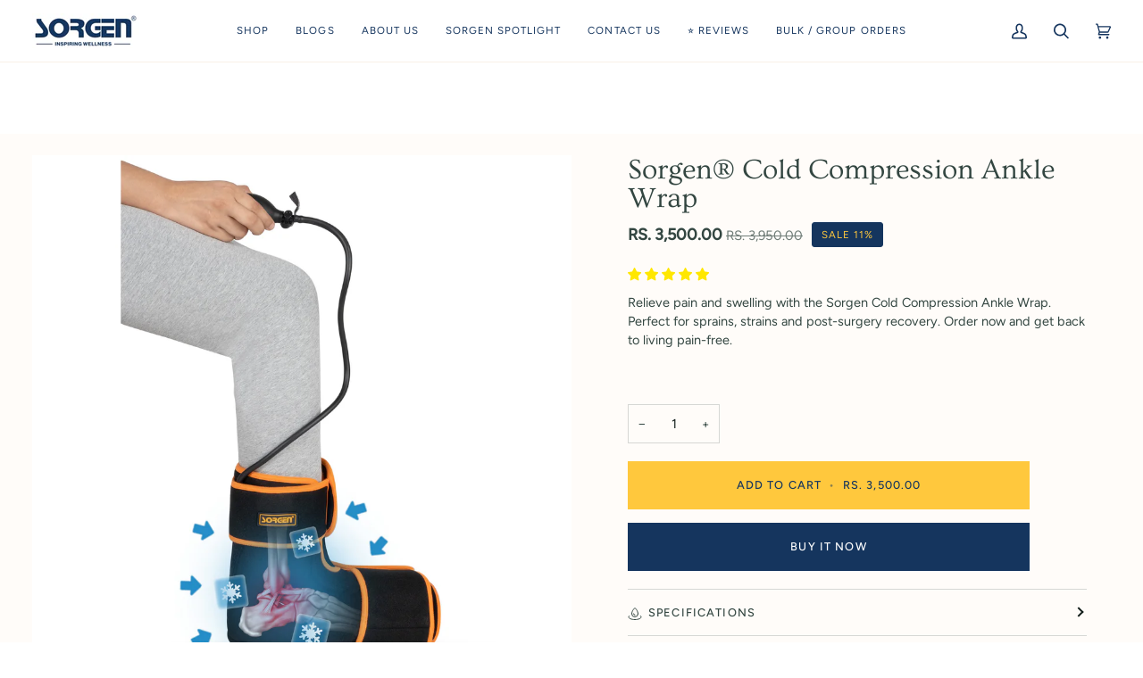

--- FILE ---
content_type: text/html; charset=utf-8
request_url: https://sorgen.co/collections/knee-support-and-stockings/products/sorgen-cold-compression-ankle-wrap
body_size: 62152
content:
<!doctype html>




<html class="no-js" lang="en" ><head>
  <script type="text/javascript">
    (function(c,l,a,r,i,t,y){
        c[a]=c[a]||function(){(c[a].q=c[a].q||[]).push(arguments)};
        t=l.createElement(r);t.async=1;t.src="https://www.clarity.ms/tag/"+i;
        y=l.getElementsByTagName(r)[0];y.parentNode.insertBefore(t,y);
    })(window, document, "clarity", "script", "tmsz2yad5w");
</script>
<!-- Google Tag Manager -->
<script>(function(w,d,s,l,i){w[l]=w[l]||[];w[l].push({'gtm.start':
new Date().getTime(),event:'gtm.js'});var f=d.getElementsByTagName(s)[0],
j=d.createElement(s),dl=l!='dataLayer'?'&l='+l:'';j.async=true;j.src=
'https://www.googletagmanager.com/gtm.js?id='+i+dl;f.parentNode.insertBefore(j,f);
})(window,document,'script','dataLayer','GTM-MJVGCWJG');</script>
<!-- End Google Tag Manager -->
  <script src="https://sdk.breeze.in/configs/sorgen-new/crt.js" async></script>
<script src="https://sdk.breeze.in/nexus/ctrl/shopify/mods/184.0.1/mod.js" async></script>
<script
  src="https://sdk.breeze.in/forklift/6.0.1/app.js"
  type="module"
  async defer
  id="breeze-cart-script"
  data-access-token="e743cc38172da202074b6f83715905c1">
</script>

<meta name="google-site-verification" content="1AY5f1R1WLmayzUCZRyx6XERL18R11tKamMwrWTbc3k" />
  <meta charset="utf-8">
  <meta http-equiv="X-UA-Compatible" content="IE=edge,chrome=1">
  <meta name="viewport" content="width=device-width,initial-scale=1,viewport-fit=cover">
  <!-- Title and description ================================================ --><link rel="shortcut icon" href="//sorgen.co/cdn/shop/files/Sorgen_favicon_1_32x32.png?v=1700626153" type="image/png"><!-- /snippets/social-meta-tags.liquid --><meta property="og:site_name" content="Sorgen.Co">
<meta property="og:url" content="https://sorgen.co/products/sorgen-cold-compression-ankle-wrap">
<meta property="og:title" content="Sorgen® Cold Compression Ankle Wrap">
<meta property="og:type" content="product">
<meta property="og:description" content="Shop for cold compression ankle wrap at best prices. Sorgen ice ankle wrap help reduce pain &amp; inflammation. Best Ankle Cold Compression Therapy Wrap. Shop Now!"><meta property="og:price:amount" content="3,500.00">
  <meta property="og:price:currency" content="INR">
      <meta property="og:image" content="http://sorgen.co/cdn/shop/files/01_Ankle_wrap.jpg?v=1721800694">
      <meta property="og:image:secure_url" content="https://sorgen.co/cdn/shop/files/01_Ankle_wrap.jpg?v=1721800694">
      <meta property="og:image:height" content="2000">
      <meta property="og:image:width" content="2000">
      <meta property="og:image" content="http://sorgen.co/cdn/shop/products/02Anklewrap.webp?v=1721800743">
      <meta property="og:image:secure_url" content="https://sorgen.co/cdn/shop/products/02Anklewrap.webp?v=1721800743">
      <meta property="og:image:height" content="2000">
      <meta property="og:image:width" content="2000">
      <meta property="og:image" content="http://sorgen.co/cdn/shop/files/03_Ankle_wrap.jpg?v=1721800694">
      <meta property="og:image:secure_url" content="https://sorgen.co/cdn/shop/files/03_Ankle_wrap.jpg?v=1721800694">
      <meta property="og:image:height" content="2000">
      <meta property="og:image:width" content="2000">
<meta property="twitter:image" content="http://sorgen.co/cdn/shop/files/01_Ankle_wrap_1200x1200.jpg?v=1721800694">

<meta name="twitter:site" content="@">
<meta name="twitter:card" content="summary_large_image">
<meta name="twitter:title" content="Sorgen® Cold Compression Ankle Wrap">
<meta name="twitter:description" content="Shop for cold compression ankle wrap at best prices. Sorgen ice ankle wrap help reduce pain &amp; inflammation. Best Ankle Cold Compression Therapy Wrap. Shop Now!"><style type="text/css">@import url("[data-uri]");</style><div id="fv-loading-icon">🔄</div><script type="text/javascript"> const observer = new MutationObserver(e => { e.forEach(({ addedNodes: e }) => { e.forEach(e => { 1 === e.nodeType && "SCRIPT" === e.tagName && (e.innerHTML.includes("asyncLoad") && (e.innerHTML = e.innerHTML.replace("if(window.attachEvent)", "document.addEventListener('asyncLazyLoad',function(event){asyncLoad();});if(window.attachEvent)").replaceAll(", asyncLoad", ", function(){}")), e.innerHTML.includes("PreviewBarInjector") && (e.innerHTML = e.innerHTML.replace("DOMContentLoaded", "asyncLazyLoad")), (e.className == 'analytics') && (e.type = 'text/lazyload'),(e.src.includes("assets/storefront/features")||e.src.includes("assets/shopify_pay")||e.src.includes("connect.facebook.net"))&&(e.setAttribute("data-src", e.src), e.removeAttribute("src")))})})});observer.observe(document.documentElement,{childList:!0,subtree:!0})</script><link rel="preload" href="//sorgen.co/cdn/shop/t/95/assets/fixcls.js?v=163008004864095905121761981536" as="script">
<script src="//sorgen.co/cdn/shop/t/95/assets/fixcls.js?v=163008004864095905121761981536" type="text/javascript"></script>
 <link href="//sorgen.co/cdn/shop/t/95/assets/fixcls.css?v=140452293277964904091761981536" rel="stylesheet" type="text/css" media="all" />
<meta name="description" content="Shop for cold compression ankle wrap at best prices. Sorgen ice ankle wrap help reduce pain &amp; inflammation. Best Ankle Cold Compression Therapy Wrap. Shop Now!">
  
<meta name="theme-color" content="#567e73"><link rel="canonical" href="https://sorgen.co/products/sorgen-cold-compression-ankle-wrap"><!-- Google tag (gtag.js) -->
<script async src="https://www.googletagmanager.com/gtag/js?id=AW-10857466656"></script>
<script>
  window.dataLayer = window.dataLayer || [];
  function gtag(){dataLayer.push(arguments);}
  gtag('js', new Date());

  gtag('config', 'AW-10857466656');
</script>

  
  <!-- ======================= Pipeline Theme V7.0.0 ========================= -->

  <!-- Preloading ================================================================== -->

  <link rel="preconnect" href="https://cdn.shopify.com" crossorigin>
  <link rel="dns-prefetch" href="https://cdn.shopify.com">
  <link rel="preconnect" href="https://fonts.shopify.com" crossorigin>
  <link rel="dns-prefetch" href="https://fonts.shopifycdn.com">
  <link rel="preconnect" href="https://monorail-edge.shopifysvc.com" crossorigin>

  <link rel="preload" href="//sorgen.co/cdn/fonts/figtree/figtree_n4.3c0838aba1701047e60be6a99a1b0a40ce9b8419.woff2" as="font" type="font/woff2" crossorigin>
  <link rel="preload" href="//sorgen.co/cdn/fonts/ovo/ovo_n4.cbcdfe6a371e62394cce345894111238d5c755fe.woff2" as="font" type="font/woff2" crossorigin>
  <link rel="preload" href="//sorgen.co/cdn/fonts/figtree/figtree_n4.3c0838aba1701047e60be6a99a1b0a40ce9b8419.woff2" as="font" type="font/woff2" crossorigin>

  <link href="//sorgen.co/cdn/shop/t/95/assets/vendor.js?v=131139509784942254651761981536" as="script" rel="preload">
  <link href="//sorgen.co/cdn/shop/t/95/assets/theme.dev.js?v=63027681438328660991761981536" as="script" rel="preload">
  <link href="//sorgen.co/cdn/shop/t/95/assets/theme.css?v=178499460833454122411764054405" as="script" rel="preload">

<script type="text/javascript">
    (function(c,l,a,r,i,t,y){
        c[a]=c[a]||function(){(c[a].q=c[a].q||[]).push(arguments)};
        t=l.createElement(r);t.async=1;t.src="https://www.clarity.ms/tag/"+i;
        y=l.getElementsByTagName(r)[0];y.parentNode.insertBefore(t,y);
    })(window, document, "clarity", "script", "qqn50m0kd4");
</script>

  
  <title>
    

    Buy Best Cold Compression Ankle Wrap Online in India
&ndash; Sorgen.Co

  </title>



  <!-- CSS ================================================================== -->

  <link href="//sorgen.co/cdn/shop/t/95/assets/font-settings.css?v=151078734927182866821761995681" rel="stylesheet" type="text/css" media="all" />

  <!-- /snippets/css-variables.liquid -->


<style data-shopify>

:root {
/* ================ Layout Variables ================ */






--LAYOUT-WIDTH: 1450px;
--LAYOUT-GUTTER: 20px;
--LAYOUT-GUTTER-OFFSET: -20px;
--NAV-GUTTER: 15px;
--LAYOUT-OUTER: 36px;

/* ================ Product video ================ */

--COLOR-VIDEO-BG: #ffefe0;


/* ================ Color Variables ================ */

/* === Backgrounds ===*/
--COLOR-BG: #fffcf9;
--COLOR-BG-ACCENT: #fcfaf7;

/* === Text colors ===*/
--COLOR-TEXT-DARK: #111c19;
--COLOR-TEXT: #334641;
--COLOR-TEXT-LIGHT: #707d78;

/* === Bright color ===*/
--COLOR-PRIMARY: #15355e;
--COLOR-PRIMARY-HOVER: #041122;
--COLOR-PRIMARY-FADE: rgba(21, 53, 94, 0.05);
--COLOR-PRIMARY-FADE-HOVER: rgba(21, 53, 94, 0.1);--COLOR-PRIMARY-OPPOSITE: #ffffff;

/* === Secondary/link Color ===*/
--COLOR-SECONDARY: #567e73;
--COLOR-SECONDARY-HOVER: #2d5b4e;
--COLOR-SECONDARY-FADE: rgba(86, 126, 115, 0.05);
--COLOR-SECONDARY-FADE-HOVER: rgba(86, 126, 115, 0.1);--COLOR-SECONDARY-OPPOSITE: #ffffff;

/* === Shades of grey ===*/
--COLOR-A5:  rgba(51, 70, 65, 0.05);
--COLOR-A10: rgba(51, 70, 65, 0.1);
--COLOR-A20: rgba(51, 70, 65, 0.2);
--COLOR-A35: rgba(51, 70, 65, 0.35);
--COLOR-A50: rgba(51, 70, 65, 0.5);
--COLOR-A80: rgba(51, 70, 65, 0.8);
--COLOR-A90: rgba(51, 70, 65, 0.9);
--COLOR-A95: rgba(51, 70, 65, 0.95);


/* ================ Inverted Color Variables ================ */

--INVERSE-BG: #2e413d;
--INVERSE-BG-ACCENT: #142b26;

/* === Text colors ===*/
--INVERSE-TEXT-DARK: #ffffff;
--INVERSE-TEXT: #ffffff;
--INVERSE-TEXT-LIGHT: #c0c6c5;

/* === Bright color ===*/
--INVERSE-PRIMARY: #ffe5da;
--INVERSE-PRIMARY-HOVER: #ffaf8e;
--INVERSE-PRIMARY-FADE: rgba(255, 229, 218, 0.05);
--INVERSE-PRIMARY-FADE-HOVER: rgba(255, 229, 218, 0.1);--INVERSE-PRIMARY-OPPOSITE: #000000;


/* === Second Color ===*/
--INVERSE-SECONDARY: #dff3fd;
--INVERSE-SECONDARY-HOVER: #91dbff;
--INVERSE-SECONDARY-FADE: rgba(223, 243, 253, 0.05);
--INVERSE-SECONDARY-FADE-HOVER: rgba(223, 243, 253, 0.1);--INVERSE-SECONDARY-OPPOSITE: #000000;


/* === Shades of grey ===*/
--INVERSE-A5:  rgba(255, 255, 255, 0.05);
--INVERSE-A10: rgba(255, 255, 255, 0.1);
--INVERSE-A20: rgba(255, 255, 255, 0.2);
--INVERSE-A35: rgba(255, 255, 255, 0.3);
--INVERSE-A80: rgba(255, 255, 255, 0.8);
--INVERSE-A90: rgba(255, 255, 255, 0.9);
--INVERSE-A95: rgba(255, 255, 255, 0.95);


/* ================ Bright Color Variables ================ */

--BRIGHT-BG: #d3c5e3;
--BRIGHT-BG-ACCENT: #16365f;

/* === Text colors ===*/
--BRIGHT-TEXT-DARK: #2e71c7;
--BRIGHT-TEXT: #16365f;
--BRIGHT-TEXT-LIGHT: #4f6187;

/* === Bright color ===*/
--BRIGHT-PRIMARY: #15355e;
--BRIGHT-PRIMARY-HOVER: #041122;
--BRIGHT-PRIMARY-FADE: rgba(21, 53, 94, 0.05);
--BRIGHT-PRIMARY-FADE-HOVER: rgba(21, 53, 94, 0.1);--BRIGHT-PRIMARY-OPPOSITE: #ffffff;


/* === Second Color ===*/
--BRIGHT-SECONDARY: #3f9f85;
--BRIGHT-SECONDARY-HOVER: #1e735c;
--BRIGHT-SECONDARY-FADE: rgba(63, 159, 133, 0.05);
--BRIGHT-SECONDARY-FADE-HOVER: rgba(63, 159, 133, 0.1);--BRIGHT-SECONDARY-OPPOSITE: #000000;


/* === Shades of grey ===*/
--BRIGHT-A5:  rgba(22, 54, 95, 0.05);
--BRIGHT-A10: rgba(22, 54, 95, 0.1);
--BRIGHT-A20: rgba(22, 54, 95, 0.2);
--BRIGHT-A35: rgba(22, 54, 95, 0.3);
--BRIGHT-A80: rgba(22, 54, 95, 0.8);
--BRIGHT-A90: rgba(22, 54, 95, 0.9);
--BRIGHT-A95: rgba(22, 54, 95, 0.95);


/* === Account Bar ===*/
--COLOR-ANNOUNCEMENT-BG: #15355e;
--COLOR-ANNOUNCEMENT-TEXT: #ffc83d;

/* === Nav and dropdown link background ===*/
--COLOR-NAV: #ffffff;
--COLOR-NAV-TEXT: #15355e;
--COLOR-NAV-TEXT-DARK: #051121;
--COLOR-NAV-TEXT-LIGHT: #5b728e;
--COLOR-NAV-BORDER: #f8f0e7;
--COLOR-NAV-A10: rgba(21, 53, 94, 0.1);
--COLOR-NAV-A50: rgba(21, 53, 94, 0.5);
--COLOR-HIGHLIGHT-LINK: #e51e1e;

/* === Site Footer ===*/
--COLOR-FOOTER-BG: #15355e;
--COLOR-FOOTER-TEXT: #fff4e9;
--COLOR-FOOTER-A5: rgba(255, 244, 233, 0.05);
--COLOR-FOOTER-A15: rgba(255, 244, 233, 0.15);
--COLOR-FOOTER-A90: rgba(255, 244, 233, 0.9);

/* === Sub-Footer ===*/
--COLOR-SUB-FOOTER-BG: #15355e;
--COLOR-SUB-FOOTER-TEXT: #fff4e9;
--COLOR-SUB-FOOTER-A5: rgba(255, 244, 233, 0.05);
--COLOR-SUB-FOOTER-A15: rgba(255, 244, 233, 0.15);
--COLOR-SUB-FOOTER-A90: rgba(255, 244, 233, 0.9);

/* === Products ===*/
--PRODUCT-GRID-ASPECT-RATIO: 90.0%;

/* === Product badges ===*/
--COLOR-BADGE: #dff3fd;
--COLOR-BADGE-TEXT: #656565;
--COLOR-BADGE-TEXT-HOVER: #8b8b8b;
--COLOR-BADGE-HAIRLINE: #d9ecf5;

/* === Product item slider ===*/--COLOR-PRODUCT-SLIDER: #dff3fd;--COLOR-PRODUCT-SLIDER-OPPOSITE: rgba(0, 0, 0, 0.06);/* === disabled form colors ===*/
--COLOR-DISABLED-BG: #ebeae7;
--COLOR-DISABLED-TEXT: #b8bcb9;

--INVERSE-DISABLED-BG: #435450;
--INVERSE-DISABLED-TEXT: #778481;

/* === Button Radius === */
--BUTTON-RADIUS: 0px;


/* ================ Typography ================ */

--FONT-STACK-BODY: Figtree, sans-serif;
--FONT-STYLE-BODY: normal;
--FONT-WEIGHT-BODY: 400;
--FONT-WEIGHT-BODY-BOLD: 500;
--FONT-ADJUST-BODY: 1.0;

  --FONT-BODY-TRANSFORM: none;
  --FONT-BODY-LETTER-SPACING: normal;


--FONT-STACK-HEADING: Ovo, serif;
--FONT-STYLE-HEADING: normal;
--FONT-WEIGHT-HEADING: 400;
--FONT-WEIGHT-HEADING-BOLD: 700;
--FONT-ADJUST-HEADING: 1.0;

  --FONT-HEADING-TRANSFORM: none;
  --FONT-HEADING-LETTER-SPACING: normal;


--FONT-STACK-ACCENT: Figtree, serif;
--FONT-STYLE-ACCENT: normal;
--FONT-WEIGHT-ACCENT: 400;
--FONT-WEIGHT-ACCENT-BOLD: 500;
--FONT-ADJUST-ACCENT: 1.0;

  --FONT-ACCENT-TRANSFORM: uppercase;
  --FONT-ACCENT-LETTER-SPACING: 0.09em;

--TYPE-STACK-NAV: Figtree, sans-serif;
--TYPE-STYLE-NAV: normal;
--TYPE-ADJUST-NAV: 1.0;
--TYPE-WEIGHT-NAV: 400;

  --FONT-NAV-TRANSFORM: uppercase;
  --FONT-NAV-LETTER-SPACING: 0.09em;

--TYPE-STACK-BUTTON: Figtree, sans-serif;
--TYPE-STYLE-BUTTON: normal;
--TYPE-ADJUST-BUTTON: 1.0;
--TYPE-WEIGHT-BUTTON: 500;

  --FONT-BUTTON-TRANSFORM: uppercase;
  --FONT-BUTTON-LETTER-SPACING: 0.09em;

--TYPE-STACK-KICKER: Figtree, sans-serif;
--TYPE-STYLE-KICKER: normal;
--TYPE-ADJUST-KICKER: 1.0;
--TYPE-WEIGHT-KICKER: 500;

  --FONT-KICKER-TRANSFORM: uppercase;
  --FONT-KICKER-LETTER-SPACING: 0.09em;


--ICO-SELECT: url('//sorgen.co/cdn/shop/t/95/assets/ico-select.svg?v=22292053932321810291761981536');

/* ================ Photo correction ================ */
--PHOTO-CORRECTION: 100%;



}

:root {
  --font-1: 10.00px;
  --font-2: 11.33px;
  --font-3: 12.00px;
  --font-4: 13.14px;
  --font-5: 15.51px;
  --font-6: 17.49px;
  --font-7: 20.29px;
  --font-8: 23.54px;
  --font-9: 27.30px;
  --font-10: 31.67px;
  --font-11: 36.74px;
  --font-12: 42.62px;
  --font-13: 49.44px;
  --font-14: 57.35px;
  --font-15: 66.52px;
}
@media only screen and (min-width: 480px) and (max-width: 1099px) {
  :root {
    --font-1: 10.00px;
    --font-2: 11.50px;
    --font-3: 12.33px;
    --font-4: 13.70px;
    --font-5: 16.00px;
    --font-6: 17.95px;
    --font-7: 21.09px;
    --font-8: 24.78px;
    --font-9: 29.12px;
    --font-10: 34.21px;
    --font-11: 40.20px;
    --font-12: 47.23px;
    --font-13: 55.50px;
    --font-14: 65.21px;
    --font-15: 76.62px;
  }
}
@media only screen and (min-width: 1100px) {
  :root {
    --font-1: 10.00px;
    --font-2: 11.50px;
    --font-3: 12.75px;
    --font-4: 14.53px;
    --font-5: 17.69px;
    --font-6: 21.58px;
    --font-7: 26.33px;
    --font-8: 32.12px;
    --font-9: 39.19px;
    --font-10: 47.81px;
    --font-11: 58.33px;
    --font-12: 71.16px;
    --font-13: 86.82px;
    --font-14: 105.92px;
    --font-15: 129.22px;
  }
}

</style>


  <link href="//sorgen.co/cdn/shop/t/95/assets/theme.css?v=178499460833454122411764054405" rel="stylesheet" type="text/css" media="all" />
    <link href="//sorgen.co/cdn/shop/t/95/assets/custom.css?v=28170949221784645181761981536" rel="stylesheet" type="text/css" media="all" />

  <script>
    document.documentElement.className = document.documentElement.className.replace('no-js', 'js');

    let root = '/';
    if (root[root.length - 1] !== '/') {
      root = `${root}/`;
    }
    var theme = {
      routes: {
        root_url: root,
        cart: '/cart',
        cart_add_url: '/cart/add',
        product_recommendations_url: '/recommendations/products',
        account_addresses_url: '/account/addresses',
        predictive_search_url: '/search/suggest'
      },
      state: {
        cartOpen: null,
      },
      sizes: {
        small: 480,
        medium: 768,
        large: 1100,
        widescreen: 1400
      },
      assets: {
        photoswipe: '//sorgen.co/cdn/shop/t/95/assets/photoswipe.js?v=162613001030112971491761981536',
        smoothscroll: '//sorgen.co/cdn/shop/t/95/assets/smoothscroll.js?v=37906625415260927261761981536',
        swatches: '//sorgen.co/cdn/shop/t/95/assets/swatches.json?v=154940297821828866241761981536',
        noImage: '//sorgen.co/cdn/shopifycloud/storefront/assets/no-image-2048-a2addb12.gif',
        base: '//sorgen.co/cdn/shop/t/95/assets/'
      },
      strings: {
        swatchesKey: "Color, Colour",
        addToCart: "Add to Cart",
        estimateShipping: "Estimate shipping",
        noShippingAvailable: "We do not ship to this destination.",
        free: "Free",
        from: "From",
        preOrder: "Pre-order",
        soldOut: "Sold Out",
        sale: "Sale",
        subscription: "Subscription",
        unavailable: "Unavailable",
        unitPrice: "Unit price",
        unitPriceSeparator: "per",
        stockout: "All available stock is in cart",
        products: "Products",
        pages: "Pages",
        collections: "Collections",
        resultsFor: "Results for",
        noResultsFor: "No results for",
        articles: "Articles",
        successMessage: "Link copied to clipboard",
      },
      settings: {
        badge_sale_type: "percentage",
        animate_hover: false,
        animate_scroll: false,
        show_locale_desktop: null,
        show_locale_mobile: null,
        show_currency_desktop: null,
        show_currency_mobile: null,
        currency_select_type: "currency",
        currency_code_enable: false,
        cycle_images_hover_delay: 1.5
      },
      info: {
        name: 'pipeline'
      },
      version: '7.0.0',
      moneyFormat: "Rs. {{amount}}",
      shopCurrency: "INR",
      currencyCode: "INR"
    }
    let windowInnerHeight = window.innerHeight;
    document.documentElement.style.setProperty('--full-screen', `${windowInnerHeight}px`);
    document.documentElement.style.setProperty('--three-quarters', `${windowInnerHeight * 0.75}px`);
    document.documentElement.style.setProperty('--two-thirds', `${windowInnerHeight * 0.66}px`);
    document.documentElement.style.setProperty('--one-half', `${windowInnerHeight * 0.5}px`);
    document.documentElement.style.setProperty('--one-third', `${windowInnerHeight * 0.33}px`);
    document.documentElement.style.setProperty('--one-fifth', `${windowInnerHeight * 0.2}px`);

    window.isRTL = document.documentElement.getAttribute('dir') === 'rtl';
  </script>

 

 
 <!-- Theme Javascript ============================================================== -->
 
  
  <script src="//sorgen.co/cdn/shop/t/95/assets/vendor.js?v=131139509784942254651761981536" defer="defer"></script>
  <script src="//sorgen.co/cdn/shop/t/95/assets/theme.dev.js?v=63027681438328660991761981536" defer="defer"></script><script type="text/javascript">
    if (window.MSInputMethodContext && document.documentMode) {
      var scripts = document.getElementsByTagName('script')[0];
      var polyfill = document.createElement("script");
      polyfill.defer = true;
      polyfill.src = "//sorgen.co/cdn/shop/t/95/assets/ie11.js?v=144489047535103983231761981536";

      scripts.parentNode.insertBefore(polyfill, scripts);
    }
  </script>
  <script>
    (function () {
      function onPageShowEvents() {
        if ('requestIdleCallback' in window) {
          requestIdleCallback(initCartEvent, { timeout: 500 })
        } else {
          initCartEvent()
        }
        function initCartEvent(){
          window.fetch(window.theme.routes.cart + '.js')
          .then((response) => {
            if(!response.ok){
              throw {status: response.statusText};
            }
            return response.json();
          })
          .then((response) => {
            document.dispatchEvent(new CustomEvent('theme:cart:change', {
              detail: {
                cart: response,
              },
              bubbles: true,
            }));
            return response;
          })
          .catch((e) => {
            console.error(e);
          });
        }
      };
      window.onpageshow = onPageShowEvents;
    })();
  </script>
  <!-- Shopify app scripts =========================================================== -->
  <script>window.performance && window.performance.mark && window.performance.mark('shopify.content_for_header.start');</script><meta id="shopify-digital-wallet" name="shopify-digital-wallet" content="/60119974046/digital_wallets/dialog">
<link rel="alternate" type="application/json+oembed" href="https://sorgen.co/products/sorgen-cold-compression-ankle-wrap.oembed">
<script async="async" src="/checkouts/internal/preloads.js?locale=en-IN"></script>
<script id="shopify-features" type="application/json">{"accessToken":"29e1bffc269370cfbcce36a249f73188","betas":["rich-media-storefront-analytics"],"domain":"sorgen.co","predictiveSearch":true,"shopId":60119974046,"locale":"en"}</script>
<script>var Shopify = Shopify || {};
Shopify.shop = "sorgen-new.myshopify.com";
Shopify.locale = "en";
Shopify.currency = {"active":"INR","rate":"1.0"};
Shopify.country = "IN";
Shopify.theme = {"name":"25Nov_FinalTheme","id":150786670750,"schema_name":"Pipeline","schema_version":"7.0.0","theme_store_id":739,"role":"main"};
Shopify.theme.handle = "null";
Shopify.theme.style = {"id":null,"handle":null};
Shopify.cdnHost = "sorgen.co/cdn";
Shopify.routes = Shopify.routes || {};
Shopify.routes.root = "/";</script>
<script type="module">!function(o){(o.Shopify=o.Shopify||{}).modules=!0}(window);</script>
<script>!function(o){function n(){var o=[];function n(){o.push(Array.prototype.slice.apply(arguments))}return n.q=o,n}var t=o.Shopify=o.Shopify||{};t.loadFeatures=n(),t.autoloadFeatures=n()}(window);</script>
<script id="shop-js-analytics" type="application/json">{"pageType":"product"}</script>
<script defer="defer" async type="module" src="//sorgen.co/cdn/shopifycloud/shop-js/modules/v2/client.init-shop-cart-sync_BdyHc3Nr.en.esm.js"></script>
<script defer="defer" async type="module" src="//sorgen.co/cdn/shopifycloud/shop-js/modules/v2/chunk.common_Daul8nwZ.esm.js"></script>
<script type="module">
  await import("//sorgen.co/cdn/shopifycloud/shop-js/modules/v2/client.init-shop-cart-sync_BdyHc3Nr.en.esm.js");
await import("//sorgen.co/cdn/shopifycloud/shop-js/modules/v2/chunk.common_Daul8nwZ.esm.js");

  window.Shopify.SignInWithShop?.initShopCartSync?.({"fedCMEnabled":true,"windoidEnabled":true});

</script>
<script>(function() {
  var isLoaded = false;
  function asyncLoad() {
    if (isLoaded) return;
    isLoaded = true;
    var urls = ["https:\/\/cdn.shopify.com\/s\/files\/1\/0597\/3783\/3627\/files\/tptinstall.min.js?v=1718591634\u0026t=tapita-seo-script-tags\u0026shop=sorgen-new.myshopify.com","\/\/cdn.shopify.com\/proxy\/812338f66f289a6c6647a4232bac6a6102a7e25af6bf0ace176e1d732bc42752\/api.goaffpro.com\/loader.js?shop=sorgen-new.myshopify.com\u0026sp-cache-control=cHVibGljLCBtYXgtYWdlPTkwMA","https:\/\/quizify.arhamcommerce.com\/js\/shortcode.js?shop=sorgen-new.myshopify.com"];
    for (var i = 0; i < urls.length; i++) {
      var s = document.createElement('script');
      s.type = 'text/javascript';
      s.async = true;
      s.src = urls[i];
      var x = document.getElementsByTagName('script')[0];
      x.parentNode.insertBefore(s, x);
    }
  };
  if(window.attachEvent) {
    window.attachEvent('onload', asyncLoad);
  } else {
    window.addEventListener('load', asyncLoad, false);
  }
})();</script>
<script id="__st">var __st={"a":60119974046,"offset":-18000,"reqid":"1fcc9dd2-92aa-4bf8-b8f4-61221e3df87b-1768996359","pageurl":"sorgen.co\/collections\/knee-support-and-stockings\/products\/sorgen-cold-compression-ankle-wrap","u":"1b794a80a37d","p":"product","rtyp":"product","rid":7064520917150};</script>
<script>window.ShopifyPaypalV4VisibilityTracking = true;</script>
<script id="captcha-bootstrap">!function(){'use strict';const t='contact',e='account',n='new_comment',o=[[t,t],['blogs',n],['comments',n],[t,'customer']],c=[[e,'customer_login'],[e,'guest_login'],[e,'recover_customer_password'],[e,'create_customer']],r=t=>t.map((([t,e])=>`form[action*='/${t}']:not([data-nocaptcha='true']) input[name='form_type'][value='${e}']`)).join(','),a=t=>()=>t?[...document.querySelectorAll(t)].map((t=>t.form)):[];function s(){const t=[...o],e=r(t);return a(e)}const i='password',u='form_key',d=['recaptcha-v3-token','g-recaptcha-response','h-captcha-response',i],f=()=>{try{return window.sessionStorage}catch{return}},m='__shopify_v',_=t=>t.elements[u];function p(t,e,n=!1){try{const o=window.sessionStorage,c=JSON.parse(o.getItem(e)),{data:r}=function(t){const{data:e,action:n}=t;return t[m]||n?{data:e,action:n}:{data:t,action:n}}(c);for(const[e,n]of Object.entries(r))t.elements[e]&&(t.elements[e].value=n);n&&o.removeItem(e)}catch(o){console.error('form repopulation failed',{error:o})}}const l='form_type',E='cptcha';function T(t){t.dataset[E]=!0}const w=window,h=w.document,L='Shopify',v='ce_forms',y='captcha';let A=!1;((t,e)=>{const n=(g='f06e6c50-85a8-45c8-87d0-21a2b65856fe',I='https://cdn.shopify.com/shopifycloud/storefront-forms-hcaptcha/ce_storefront_forms_captcha_hcaptcha.v1.5.2.iife.js',D={infoText:'Protected by hCaptcha',privacyText:'Privacy',termsText:'Terms'},(t,e,n)=>{const o=w[L][v],c=o.bindForm;if(c)return c(t,g,e,D).then(n);var r;o.q.push([[t,g,e,D],n]),r=I,A||(h.body.append(Object.assign(h.createElement('script'),{id:'captcha-provider',async:!0,src:r})),A=!0)});var g,I,D;w[L]=w[L]||{},w[L][v]=w[L][v]||{},w[L][v].q=[],w[L][y]=w[L][y]||{},w[L][y].protect=function(t,e){n(t,void 0,e),T(t)},Object.freeze(w[L][y]),function(t,e,n,w,h,L){const[v,y,A,g]=function(t,e,n){const i=e?o:[],u=t?c:[],d=[...i,...u],f=r(d),m=r(i),_=r(d.filter((([t,e])=>n.includes(e))));return[a(f),a(m),a(_),s()]}(w,h,L),I=t=>{const e=t.target;return e instanceof HTMLFormElement?e:e&&e.form},D=t=>v().includes(t);t.addEventListener('submit',(t=>{const e=I(t);if(!e)return;const n=D(e)&&!e.dataset.hcaptchaBound&&!e.dataset.recaptchaBound,o=_(e),c=g().includes(e)&&(!o||!o.value);(n||c)&&t.preventDefault(),c&&!n&&(function(t){try{if(!f())return;!function(t){const e=f();if(!e)return;const n=_(t);if(!n)return;const o=n.value;o&&e.removeItem(o)}(t);const e=Array.from(Array(32),(()=>Math.random().toString(36)[2])).join('');!function(t,e){_(t)||t.append(Object.assign(document.createElement('input'),{type:'hidden',name:u})),t.elements[u].value=e}(t,e),function(t,e){const n=f();if(!n)return;const o=[...t.querySelectorAll(`input[type='${i}']`)].map((({name:t})=>t)),c=[...d,...o],r={};for(const[a,s]of new FormData(t).entries())c.includes(a)||(r[a]=s);n.setItem(e,JSON.stringify({[m]:1,action:t.action,data:r}))}(t,e)}catch(e){console.error('failed to persist form',e)}}(e),e.submit())}));const S=(t,e)=>{t&&!t.dataset[E]&&(n(t,e.some((e=>e===t))),T(t))};for(const o of['focusin','change'])t.addEventListener(o,(t=>{const e=I(t);D(e)&&S(e,y())}));const B=e.get('form_key'),M=e.get(l),P=B&&M;t.addEventListener('DOMContentLoaded',(()=>{const t=y();if(P)for(const e of t)e.elements[l].value===M&&p(e,B);[...new Set([...A(),...v().filter((t=>'true'===t.dataset.shopifyCaptcha))])].forEach((e=>S(e,t)))}))}(h,new URLSearchParams(w.location.search),n,t,e,['guest_login'])})(!0,!0)}();</script>
<script integrity="sha256-4kQ18oKyAcykRKYeNunJcIwy7WH5gtpwJnB7kiuLZ1E=" data-source-attribution="shopify.loadfeatures" defer="defer" src="//sorgen.co/cdn/shopifycloud/storefront/assets/storefront/load_feature-a0a9edcb.js" crossorigin="anonymous"></script>
<script data-source-attribution="shopify.dynamic_checkout.dynamic.init">var Shopify=Shopify||{};Shopify.PaymentButton=Shopify.PaymentButton||{isStorefrontPortableWallets:!0,init:function(){window.Shopify.PaymentButton.init=function(){};var t=document.createElement("script");t.src="https://sorgen.co/cdn/shopifycloud/portable-wallets/latest/portable-wallets.en.js",t.type="module",document.head.appendChild(t)}};
</script>
<script data-source-attribution="shopify.dynamic_checkout.buyer_consent">
  function portableWalletsHideBuyerConsent(e){var t=document.getElementById("shopify-buyer-consent"),n=document.getElementById("shopify-subscription-policy-button");t&&n&&(t.classList.add("hidden"),t.setAttribute("aria-hidden","true"),n.removeEventListener("click",e))}function portableWalletsShowBuyerConsent(e){var t=document.getElementById("shopify-buyer-consent"),n=document.getElementById("shopify-subscription-policy-button");t&&n&&(t.classList.remove("hidden"),t.removeAttribute("aria-hidden"),n.addEventListener("click",e))}window.Shopify?.PaymentButton&&(window.Shopify.PaymentButton.hideBuyerConsent=portableWalletsHideBuyerConsent,window.Shopify.PaymentButton.showBuyerConsent=portableWalletsShowBuyerConsent);
</script>
<script>
  function portableWalletsCleanup(e){e&&e.src&&console.error("Failed to load portable wallets script "+e.src);var t=document.querySelectorAll("shopify-accelerated-checkout .shopify-payment-button__skeleton, shopify-accelerated-checkout-cart .wallet-cart-button__skeleton"),e=document.getElementById("shopify-buyer-consent");for(let e=0;e<t.length;e++)t[e].remove();e&&e.remove()}function portableWalletsNotLoadedAsModule(e){e instanceof ErrorEvent&&"string"==typeof e.message&&e.message.includes("import.meta")&&"string"==typeof e.filename&&e.filename.includes("portable-wallets")&&(window.removeEventListener("error",portableWalletsNotLoadedAsModule),window.Shopify.PaymentButton.failedToLoad=e,"loading"===document.readyState?document.addEventListener("DOMContentLoaded",window.Shopify.PaymentButton.init):window.Shopify.PaymentButton.init())}window.addEventListener("error",portableWalletsNotLoadedAsModule);
</script>

<script type="module" src="https://sorgen.co/cdn/shopifycloud/portable-wallets/latest/portable-wallets.en.js" onError="portableWalletsCleanup(this)" crossorigin="anonymous"></script>
<script nomodule>
  document.addEventListener("DOMContentLoaded", portableWalletsCleanup);
</script>

<link id="shopify-accelerated-checkout-styles" rel="stylesheet" media="screen" href="https://sorgen.co/cdn/shopifycloud/portable-wallets/latest/accelerated-checkout-backwards-compat.css" crossorigin="anonymous">
<style id="shopify-accelerated-checkout-cart">
        #shopify-buyer-consent {
  margin-top: 1em;
  display: inline-block;
  width: 100%;
}

#shopify-buyer-consent.hidden {
  display: none;
}

#shopify-subscription-policy-button {
  background: none;
  border: none;
  padding: 0;
  text-decoration: underline;
  font-size: inherit;
  cursor: pointer;
}

#shopify-subscription-policy-button::before {
  box-shadow: none;
}

      </style>

<script>window.performance && window.performance.mark && window.performance.mark('shopify.content_for_header.end');</script>
<link rel="preload" href="https://quickstart-41d588e3.myshopify.com/cdn/shop/t/3/assets/lazysizes-3.0.42.js" as="script"><script src="https://quickstart-41d588e3.myshopify.com/cdn/shop/t/3/assets/lazysizes-3.0.42.js"></script>
<script>
    
    
    
    
    var gsf_conversion_data = {page_type : 'product', event : 'view_item', data : {product_data : [{variant_id : 41156434952350, product_id : 7064520917150, name : "Sorgen® Cold Compression Ankle Wrap", price : "3500.00", currency : "INR", sku : "SSCH001", brand : "Sorgen.Co", variant : "Default Title", category : "", quantity : "141" }], total_price : "3500.00", shop_currency : "INR"}};
    
</script>

<!-- Twitter conversion tracking base code -->
<script>
!function(e,t,n,s,u,a){e.twq||(s=e.twq=function(){s.exe?s.exe.apply(s,arguments):s.queue.push(arguments);
},s.version='1.1',s.queue=[],u=t.createElement(n),u.async=!0,u.src='https://static.ads-twitter.com/uwt.js',
a=t.getElementsByTagName(n)[0],a.parentNode.insertBefore(u,a))}(window,document,'script');
twq('config','qb6nz');
</script>
<!-- End Twitter conversion tracking base code -->



<!-- BEGIN app block: shopify://apps/gsc-instagram-feed/blocks/embed/96970b1b-b770-454f-b16b-51f47e1aa4ed --><script>
  try {
    window.GSC_INSTAFEED_WIDGETS = [{"key":"GSC-TBuacEhbRkcdGql","popup":{"avatar":true,"caption":true,"username":true,"likeCount":true,"permalink":true,"commentsCount":true,"permalinkText":"View post"},"blocks":[{"id":"heading-hPhhghuQLJik","type":"heading","align":"center","color":"#000000","value":"Follow us on Instagram","enabled":true,"padding":{"mobile":{},"desktop":{}},"fontWeight":"600","textTransform":"unset","mobileFontSize":"24px","desktopFontSize":"28px"},{"id":"text-DWdeRilpgPJU","type":"text","align":"center","color":"#616161","value":"Join our community for daily inspiration and a closer look at our creations","enabled":true,"padding":{"mobile":{"bottom":"8px"},"desktop":{"bottom":"12px"}},"fontWeight":"400","textTransform":"unset","mobileFontSize":"14px","desktopFontSize":"16px"},{"id":"posts-bRdWRyvwYKRe","type":"posts","aspect":"9:16","radius":{"mobile":"8px","desktop":"12px"},"enabled":true,"padding":{"mobile":{},"desktop":{}},"hoverEffects":{"caption":false,"enabled":true,"instLogo":true,"likeCount":true,"commentsCount":true},"videoAutoplay":true,"mediaClickAction":"popup","showMediaTypeIcon":true},{"id":"button-oDkOAhtcTXcm","href":"https://instagram.com/sorgen.co_sports","type":"button","label":"Visit Instagram","width":"content","border":{"size":"2px","color":"#000000","enabled":false},"margin":{"mobile":{"top":"8px","left":"0px","right":"0px","bottom":"0px"},"desktop":{"top":"12px","left":"0px","right":"0px","bottom":"0px"}},"radius":{"value":"12px","enabled":true},"target":"_blank","enabled":true,"padding":{"mobile":{"top":"14px","left":"32px","right":"32px","bottom":"14px"},"desktop":{"top":"16px","left":"48px","right":"48px","bottom":"16px"}},"textColor":"#ffffff","background":{"blur":"0px","color":"#000000","enabled":true},"fontWeight":"600","textTransform":"unset","mobileFontSize":"13px","desktopFontSize":"15px","mobileLetterSpacing":"0","desktopLetterSpacing":"0"}],"enabled":true,"general":{"breakpoint":"768px","updateInterval":"day"},"container":{"margin":{"mobile":{"top":"0px","left":"0px","right":"0px","bottom":"0px"},"desktop":{"top":"0px","left":"0px","right":"0px","bottom":"0px"}},"radius":{"value":"0px","enabled":true},"padding":{"mobile":{"top":"48px","left":"16px","right":"16px","bottom":"48px"},"desktop":{"top":"80px","left":"20px","right":"20px","bottom":"80px"}},"background":{"blur":"0px","color":"#ffffff","enabled":true},"containerWidthType":"full","containerWidthValue":"1024px"},"hasGscLogo":true,"mobileLayout":{"grid":{"gap":"4px","rowCount":2,"columnCount":3},"mode":"auto","variant":"carousel","carousel":{"gap":"4px","autoplay":{"speed":3,"enabled":true},"mediaCount":20,"columnCount":2},"autoConfig":{"grid":{"gap":"4px","rowCount":2,"columnCount":3},"variant":"carousel","carousel":{"gap":"4px","autoplay":{"speed":3,"enabled":true},"mediaCount":20,"columnCount":2}}},"desktopLayout":{"grid":{"gap":"12px","rowCount":2,"columnCount":5},"variant":"carousel","carousel":{"gap":"12px","arrows":"always","autoplay":{"speed":3,"enabled":true},"mediaCount":20,"columnCount":5}}}]
  } catch (e) {
    console.log(e);
  }
</script>


<!-- END app block --><!-- BEGIN app block: shopify://apps/judge-me-reviews/blocks/judgeme_core/61ccd3b1-a9f2-4160-9fe9-4fec8413e5d8 --><!-- Start of Judge.me Core -->






<link rel="dns-prefetch" href="https://cdnwidget.judge.me">
<link rel="dns-prefetch" href="https://cdn.judge.me">
<link rel="dns-prefetch" href="https://cdn1.judge.me">
<link rel="dns-prefetch" href="https://api.judge.me">

<script data-cfasync='false' class='jdgm-settings-script'>window.jdgmSettings={"pagination":5,"disable_web_reviews":false,"badge_no_review_text":"No reviews","badge_n_reviews_text":"{{ n }} Reviews","badge_star_color":"#ffe700","hide_badge_preview_if_no_reviews":true,"badge_hide_text":false,"enforce_center_preview_badge":false,"widget_title":"Customer Reviews","widget_open_form_text":"Write a review","widget_close_form_text":"Cancel review","widget_refresh_page_text":"Refresh page","widget_summary_text":"Based on {{ number_of_reviews }} review/reviews","widget_no_review_text":"Be the first to write a review","widget_name_field_text":"Display name","widget_verified_name_field_text":"Verified Name (public)","widget_name_placeholder_text":"Display name","widget_required_field_error_text":"This field is required.","widget_email_field_text":"Email address","widget_verified_email_field_text":"Verified Email (private, can not be edited)","widget_email_placeholder_text":"Your email address","widget_email_field_error_text":"Please enter a valid email address.","widget_rating_field_text":"Rating","widget_review_title_field_text":"Review Title","widget_review_title_placeholder_text":"Give your review a title","widget_review_body_field_text":"Review content","widget_review_body_placeholder_text":"Start writing here...","widget_pictures_field_text":"Picture/Video (optional)","widget_submit_review_text":"Submit Review","widget_submit_verified_review_text":"Submit Verified Review","widget_submit_success_msg_with_auto_publish":"Thank you! Please refresh the page in a few moments to see your review. You can remove or edit your review by logging into \u003ca href='https://judge.me/login' target='_blank' rel='nofollow noopener'\u003eJudge.me\u003c/a\u003e","widget_submit_success_msg_no_auto_publish":"Thank you! Your review will be published as soon as it is approved by the shop admin. You can remove or edit your review by logging into \u003ca href='https://judge.me/login' target='_blank' rel='nofollow noopener'\u003eJudge.me\u003c/a\u003e","widget_show_default_reviews_out_of_total_text":"Showing {{ n_reviews_shown }} out of {{ n_reviews }} reviews.","widget_show_all_link_text":"Show all","widget_show_less_link_text":"Show less","widget_author_said_text":"{{ reviewer_name }} said:","widget_days_text":"{{ n }} days ago","widget_weeks_text":"{{ n }} week/weeks ago","widget_months_text":"{{ n }} month/months ago","widget_years_text":"{{ n }} year/years ago","widget_yesterday_text":"Yesterday","widget_today_text":"Today","widget_replied_text":"\u003e\u003e {{ shop_name }} replied:","widget_read_more_text":"Read more","widget_reviewer_name_as_initial":"","widget_rating_filter_color":"","widget_rating_filter_see_all_text":"See all reviews","widget_sorting_most_recent_text":"Most Recent","widget_sorting_highest_rating_text":"Highest Rating","widget_sorting_lowest_rating_text":"Lowest Rating","widget_sorting_with_pictures_text":"Only Pictures","widget_sorting_most_helpful_text":"Most Helpful","widget_open_question_form_text":"Ask a question","widget_reviews_subtab_text":"Reviews","widget_questions_subtab_text":"Questions","widget_question_label_text":"Question","widget_answer_label_text":"Answer","widget_question_placeholder_text":"Write your question here","widget_submit_question_text":"Submit Question","widget_question_submit_success_text":"Thank you for your question! We will notify you once it gets answered.","widget_star_color":"#ffe700","verified_badge_text":"Verified","verified_badge_bg_color":"","verified_badge_text_color":"","verified_badge_placement":"removed","widget_review_max_height":3,"widget_hide_border":false,"widget_social_share":false,"widget_thumb":false,"widget_review_location_show":false,"widget_location_format":"country_iso_code","all_reviews_include_out_of_store_products":true,"all_reviews_out_of_store_text":"(out of store)","all_reviews_pagination":100,"all_reviews_product_name_prefix_text":"about","enable_review_pictures":true,"enable_question_anwser":false,"widget_theme":"leex","review_date_format":"mm/dd/yyyy","default_sort_method":"most-recent","widget_product_reviews_subtab_text":"Product Reviews","widget_shop_reviews_subtab_text":"Shop Reviews","widget_other_products_reviews_text":"Reviews for other products","widget_store_reviews_subtab_text":"Store reviews","widget_no_store_reviews_text":"This store hasn't received any reviews yet","widget_web_restriction_product_reviews_text":"This product hasn't received any reviews yet","widget_no_items_text":"No items found","widget_show_more_text":"Show more","widget_write_a_store_review_text":"Write a Store Review","widget_other_languages_heading":"Reviews in Other Languages","widget_translate_review_text":"Translate review to {{ language }}","widget_translating_review_text":"Translating...","widget_show_original_translation_text":"Show original ({{ language }})","widget_translate_review_failed_text":"Review couldn't be translated.","widget_translate_review_retry_text":"Retry","widget_translate_review_try_again_later_text":"Try again later","show_product_url_for_grouped_product":false,"widget_sorting_pictures_first_text":"Pictures First","show_pictures_on_all_rev_page_mobile":false,"show_pictures_on_all_rev_page_desktop":false,"floating_tab_hide_mobile_install_preference":true,"floating_tab_button_name":"★ Reviews","floating_tab_title":"Let customers speak for us","floating_tab_button_color":"","floating_tab_button_background_color":"","floating_tab_url":"","floating_tab_url_enabled":true,"floating_tab_tab_style":"text","all_reviews_text_badge_text":"Customers rate us {{ shop.metafields.judgeme.all_reviews_rating | round: 1 }}/5 based on {{ shop.metafields.judgeme.all_reviews_count }} reviews.","all_reviews_text_badge_text_branded_style":"{{ shop.metafields.judgeme.all_reviews_rating | round: 1 }} out of 5 stars based on {{ shop.metafields.judgeme.all_reviews_count }} reviews","is_all_reviews_text_badge_a_link":false,"show_stars_for_all_reviews_text_badge":true,"all_reviews_text_badge_url":"","all_reviews_text_style":"text","all_reviews_text_color_style":"judgeme_brand_color","all_reviews_text_color":"#108474","all_reviews_text_show_jm_brand":true,"featured_carousel_show_header":true,"featured_carousel_title":"Let customers speak for us","testimonials_carousel_title":"Customers are saying","videos_carousel_title":"Real customer stories","cards_carousel_title":"Customers are saying","featured_carousel_count_text":"from {{ n }} reviews","featured_carousel_add_link_to_all_reviews_page":false,"featured_carousel_url":"","featured_carousel_show_images":true,"featured_carousel_autoslide_interval":5,"featured_carousel_arrows_on_the_sides":false,"featured_carousel_height":250,"featured_carousel_width":80,"featured_carousel_image_size":0,"featured_carousel_image_height":250,"featured_carousel_arrow_color":"#eeeeee","verified_count_badge_style":"vintage","verified_count_badge_orientation":"horizontal","verified_count_badge_color_style":"judgeme_brand_color","verified_count_badge_color":"#108474","is_verified_count_badge_a_link":false,"verified_count_badge_url":"","verified_count_badge_show_jm_brand":true,"widget_rating_preset_default":5,"widget_first_sub_tab":"product-reviews","widget_show_histogram":true,"widget_histogram_use_custom_color":false,"widget_pagination_use_custom_color":false,"widget_star_use_custom_color":false,"widget_verified_badge_use_custom_color":false,"widget_write_review_use_custom_color":false,"picture_reminder_submit_button":"Upload Pictures","enable_review_videos":true,"mute_video_by_default":false,"widget_sorting_videos_first_text":"Videos First","widget_review_pending_text":"Pending","featured_carousel_items_for_large_screen":3,"social_share_options_order":"Facebook,Twitter","remove_microdata_snippet":true,"disable_json_ld":false,"enable_json_ld_products":false,"preview_badge_show_question_text":false,"preview_badge_no_question_text":"No questions","preview_badge_n_question_text":"{{ number_of_questions }} question/questions","qa_badge_show_icon":false,"qa_badge_position":"same-row","remove_judgeme_branding":false,"widget_add_search_bar":false,"widget_search_bar_placeholder":"Search","widget_sorting_verified_only_text":"Verified only","featured_carousel_theme":"default","featured_carousel_show_rating":true,"featured_carousel_show_title":true,"featured_carousel_show_body":true,"featured_carousel_show_date":false,"featured_carousel_show_reviewer":true,"featured_carousel_show_product":false,"featured_carousel_header_background_color":"#108474","featured_carousel_header_text_color":"#ffffff","featured_carousel_name_product_separator":"reviewed","featured_carousel_full_star_background":"#108474","featured_carousel_empty_star_background":"#dadada","featured_carousel_vertical_theme_background":"#f9fafb","featured_carousel_verified_badge_enable":false,"featured_carousel_verified_badge_color":"#108474","featured_carousel_border_style":"round","featured_carousel_review_line_length_limit":3,"featured_carousel_more_reviews_button_text":"Read more reviews","featured_carousel_view_product_button_text":"View product","all_reviews_page_load_reviews_on":"scroll","all_reviews_page_load_more_text":"Load More Reviews","disable_fb_tab_reviews":false,"enable_ajax_cdn_cache":false,"widget_public_name_text":"displayed publicly like","default_reviewer_name":"John Smith","default_reviewer_name_has_non_latin":true,"widget_reviewer_anonymous":"Anonymous","medals_widget_title":"Judge.me Review Medals","medals_widget_background_color":"#f9fafb","medals_widget_position":"footer_all_pages","medals_widget_border_color":"#f9fafb","medals_widget_verified_text_position":"left","medals_widget_use_monochromatic_version":false,"medals_widget_elements_color":"#108474","show_reviewer_avatar":false,"widget_invalid_yt_video_url_error_text":"Not a YouTube video URL","widget_max_length_field_error_text":"Please enter no more than {0} characters.","widget_show_country_flag":false,"widget_show_collected_via_shop_app":true,"widget_verified_by_shop_badge_style":"light","widget_verified_by_shop_text":"Verified by Shop","widget_show_photo_gallery":true,"widget_load_with_code_splitting":true,"widget_ugc_install_preference":false,"widget_ugc_title":"Made by us, Shared by you","widget_ugc_subtitle":"Tag us to see your picture featured in our page","widget_ugc_arrows_color":"#ffffff","widget_ugc_primary_button_text":"Buy Now","widget_ugc_primary_button_background_color":"#108474","widget_ugc_primary_button_text_color":"#ffffff","widget_ugc_primary_button_border_width":"0","widget_ugc_primary_button_border_style":"none","widget_ugc_primary_button_border_color":"#108474","widget_ugc_primary_button_border_radius":"25","widget_ugc_secondary_button_text":"Load More","widget_ugc_secondary_button_background_color":"#ffffff","widget_ugc_secondary_button_text_color":"#108474","widget_ugc_secondary_button_border_width":"2","widget_ugc_secondary_button_border_style":"solid","widget_ugc_secondary_button_border_color":"#108474","widget_ugc_secondary_button_border_radius":"25","widget_ugc_reviews_button_text":"View Reviews","widget_ugc_reviews_button_background_color":"#ffffff","widget_ugc_reviews_button_text_color":"#108474","widget_ugc_reviews_button_border_width":"2","widget_ugc_reviews_button_border_style":"solid","widget_ugc_reviews_button_border_color":"#108474","widget_ugc_reviews_button_border_radius":"25","widget_ugc_reviews_button_link_to":"judgeme-reviews-page","widget_ugc_show_post_date":true,"widget_ugc_max_width":"800","widget_rating_metafield_value_type":true,"widget_primary_color":"#108474","widget_enable_secondary_color":false,"widget_secondary_color":"#edf5f5","widget_summary_average_rating_text":"{{ average_rating }} out of 5","widget_media_grid_title":"Customer photos \u0026 videos","widget_media_grid_see_more_text":"See more","widget_round_style":false,"widget_show_product_medals":true,"widget_verified_by_judgeme_text":"Verified by Judge.me","widget_show_store_medals":true,"widget_verified_by_judgeme_text_in_store_medals":"Verified by Judge.me","widget_media_field_exceed_quantity_message":"Sorry, we can only accept {{ max_media }} for one review.","widget_media_field_exceed_limit_message":"{{ file_name }} is too large, please select a {{ media_type }} less than {{ size_limit }}MB.","widget_review_submitted_text":"Review Submitted!","widget_question_submitted_text":"Question Submitted!","widget_close_form_text_question":"Cancel","widget_write_your_answer_here_text":"Write your answer here","widget_enabled_branded_link":true,"widget_show_collected_by_judgeme":false,"widget_reviewer_name_color":"","widget_write_review_text_color":"","widget_write_review_bg_color":"","widget_collected_by_judgeme_text":"collected by Judge.me","widget_pagination_type":"standard","widget_load_more_text":"Load More","widget_load_more_color":"#108474","widget_full_review_text":"Full Review","widget_read_more_reviews_text":"Read More Reviews","widget_read_questions_text":"Read Questions","widget_questions_and_answers_text":"Questions \u0026 Answers","widget_verified_by_text":"Verified by","widget_verified_text":"Verified","widget_number_of_reviews_text":"{{ number_of_reviews }} reviews","widget_back_button_text":"Back","widget_next_button_text":"Next","widget_custom_forms_filter_button":"Filters","custom_forms_style":"vertical","widget_show_review_information":false,"how_reviews_are_collected":"How reviews are collected?","widget_show_review_keywords":false,"widget_gdpr_statement":"How we use your data: We'll only contact you about the review you left, and only if necessary. By submitting your review, you agree to Judge.me's \u003ca href='https://judge.me/terms' target='_blank' rel='nofollow noopener'\u003eterms\u003c/a\u003e, \u003ca href='https://judge.me/privacy' target='_blank' rel='nofollow noopener'\u003eprivacy\u003c/a\u003e and \u003ca href='https://judge.me/content-policy' target='_blank' rel='nofollow noopener'\u003econtent\u003c/a\u003e policies.","widget_multilingual_sorting_enabled":false,"widget_translate_review_content_enabled":false,"widget_translate_review_content_method":"manual","popup_widget_review_selection":"automatically_with_pictures","popup_widget_round_border_style":true,"popup_widget_show_title":true,"popup_widget_show_body":true,"popup_widget_show_reviewer":false,"popup_widget_show_product":true,"popup_widget_show_pictures":true,"popup_widget_use_review_picture":true,"popup_widget_show_on_home_page":true,"popup_widget_show_on_product_page":true,"popup_widget_show_on_collection_page":true,"popup_widget_show_on_cart_page":true,"popup_widget_position":"bottom_left","popup_widget_first_review_delay":5,"popup_widget_duration":5,"popup_widget_interval":5,"popup_widget_review_count":5,"popup_widget_hide_on_mobile":true,"review_snippet_widget_round_border_style":true,"review_snippet_widget_card_color":"#FFFFFF","review_snippet_widget_slider_arrows_background_color":"#FFFFFF","review_snippet_widget_slider_arrows_color":"#000000","review_snippet_widget_star_color":"#108474","show_product_variant":false,"all_reviews_product_variant_label_text":"Variant: ","widget_show_verified_branding":false,"widget_ai_summary_title":"Customers say","widget_ai_summary_disclaimer":"AI-powered review summary based on recent customer reviews","widget_show_ai_summary":false,"widget_show_ai_summary_bg":false,"widget_show_review_title_input":true,"redirect_reviewers_invited_via_email":"review_widget","request_store_review_after_product_review":false,"request_review_other_products_in_order":false,"review_form_color_scheme":"default","review_form_corner_style":"square","review_form_star_color":{},"review_form_text_color":"#333333","review_form_background_color":"#ffffff","review_form_field_background_color":"#fafafa","review_form_button_color":{},"review_form_button_text_color":"#ffffff","review_form_modal_overlay_color":"#000000","review_content_screen_title_text":"How would you rate this product?","review_content_introduction_text":"We would love it if you would share a bit about your experience.","store_review_form_title_text":"How would you rate this store?","store_review_form_introduction_text":"We would love it if you would share a bit about your experience.","show_review_guidance_text":true,"one_star_review_guidance_text":"Poor","five_star_review_guidance_text":"Great","customer_information_screen_title_text":"About you","customer_information_introduction_text":"Please tell us more about you.","custom_questions_screen_title_text":"Your experience in more detail","custom_questions_introduction_text":"Here are a few questions to help us understand more about your experience.","review_submitted_screen_title_text":"Thanks for your review!","review_submitted_screen_thank_you_text":"We are processing it and it will appear on the store soon.","review_submitted_screen_email_verification_text":"Please confirm your email by clicking the link we just sent you. This helps us keep reviews authentic.","review_submitted_request_store_review_text":"Would you like to share your experience of shopping with us?","review_submitted_review_other_products_text":"Would you like to review these products?","store_review_screen_title_text":"Would you like to share your experience of shopping with us?","store_review_introduction_text":"We value your feedback and use it to improve. Please share any thoughts or suggestions you have.","reviewer_media_screen_title_picture_text":"Share a picture","reviewer_media_introduction_picture_text":"Upload a photo to support your review.","reviewer_media_screen_title_video_text":"Share a video","reviewer_media_introduction_video_text":"Upload a video to support your review.","reviewer_media_screen_title_picture_or_video_text":"Share a picture or video","reviewer_media_introduction_picture_or_video_text":"Upload a photo or video to support your review.","reviewer_media_youtube_url_text":"Paste your Youtube URL here","advanced_settings_next_step_button_text":"Next","advanced_settings_close_review_button_text":"Close","modal_write_review_flow":false,"write_review_flow_required_text":"Required","write_review_flow_privacy_message_text":"We respect your privacy.","write_review_flow_anonymous_text":"Post review as anonymous","write_review_flow_visibility_text":"This won't be visible to other customers.","write_review_flow_multiple_selection_help_text":"Select as many as you like","write_review_flow_single_selection_help_text":"Select one option","write_review_flow_required_field_error_text":"This field is required","write_review_flow_invalid_email_error_text":"Please enter a valid email address","write_review_flow_max_length_error_text":"Max. {{ max_length }} characters.","write_review_flow_media_upload_text":"\u003cb\u003eClick to upload\u003c/b\u003e or drag and drop","write_review_flow_gdpr_statement":"We'll only contact you about your review if necessary. By submitting your review, you agree to our \u003ca href='https://judge.me/terms' target='_blank' rel='nofollow noopener'\u003eterms and conditions\u003c/a\u003e and \u003ca href='https://judge.me/privacy' target='_blank' rel='nofollow noopener'\u003eprivacy policy\u003c/a\u003e.","rating_only_reviews_enabled":false,"show_negative_reviews_help_screen":false,"new_review_flow_help_screen_rating_threshold":3,"negative_review_resolution_screen_title_text":"Tell us more","negative_review_resolution_text":"Your experience matters to us. If there were issues with your purchase, we're here to help. Feel free to reach out to us, we'd love the opportunity to make things right.","negative_review_resolution_button_text":"Contact us","negative_review_resolution_proceed_with_review_text":"Leave a review","negative_review_resolution_subject":"Issue with purchase from {{ shop_name }}.{{ order_name }}","preview_badge_collection_page_install_status":true,"widget_review_custom_css":"","preview_badge_custom_css":"","preview_badge_stars_count":"5-stars","featured_carousel_custom_css":"","floating_tab_custom_css":"","all_reviews_widget_custom_css":"","medals_widget_custom_css":"","verified_badge_custom_css":"","all_reviews_text_custom_css":"","transparency_badges_collected_via_store_invite":false,"transparency_badges_from_another_provider":false,"transparency_badges_collected_from_store_visitor":false,"transparency_badges_collected_by_verified_review_provider":false,"transparency_badges_earned_reward":false,"transparency_badges_collected_via_store_invite_text":"Review collected via store invitation","transparency_badges_from_another_provider_text":"Review collected from another provider","transparency_badges_collected_from_store_visitor_text":"Review collected from a store visitor","transparency_badges_written_in_google_text":"Review written in Google","transparency_badges_written_in_etsy_text":"Review written in Etsy","transparency_badges_written_in_shop_app_text":"Review written in Shop App","transparency_badges_earned_reward_text":"Review earned a reward for future purchase","product_review_widget_per_page":10,"widget_store_review_label_text":"Review about the store","checkout_comment_extension_title_on_product_page":"Customer Comments","checkout_comment_extension_num_latest_comment_show":5,"checkout_comment_extension_format":"name_and_timestamp","checkout_comment_customer_name":"last_initial","checkout_comment_comment_notification":true,"preview_badge_collection_page_install_preference":true,"preview_badge_home_page_install_preference":true,"preview_badge_product_page_install_preference":true,"review_widget_install_preference":"","review_carousel_install_preference":true,"floating_reviews_tab_install_preference":"none","verified_reviews_count_badge_install_preference":false,"all_reviews_text_install_preference":true,"review_widget_best_location":true,"judgeme_medals_install_preference":false,"review_widget_revamp_enabled":false,"review_widget_qna_enabled":false,"review_widget_header_theme":"minimal","review_widget_widget_title_enabled":true,"review_widget_header_text_size":"medium","review_widget_header_text_weight":"regular","review_widget_average_rating_style":"compact","review_widget_bar_chart_enabled":true,"review_widget_bar_chart_type":"numbers","review_widget_bar_chart_style":"standard","review_widget_expanded_media_gallery_enabled":false,"review_widget_reviews_section_theme":"standard","review_widget_image_style":"thumbnails","review_widget_review_image_ratio":"square","review_widget_stars_size":"medium","review_widget_verified_badge":"standard_text","review_widget_review_title_text_size":"medium","review_widget_review_text_size":"medium","review_widget_review_text_length":"medium","review_widget_number_of_columns_desktop":3,"review_widget_carousel_transition_speed":5,"review_widget_custom_questions_answers_display":"always","review_widget_button_text_color":"#FFFFFF","review_widget_text_color":"#000000","review_widget_lighter_text_color":"#7B7B7B","review_widget_corner_styling":"soft","review_widget_review_word_singular":"review","review_widget_review_word_plural":"reviews","review_widget_voting_label":"Helpful?","review_widget_shop_reply_label":"Reply from {{ shop_name }}:","review_widget_filters_title":"Filters","qna_widget_question_word_singular":"Question","qna_widget_question_word_plural":"Questions","qna_widget_answer_reply_label":"Answer from {{ answerer_name }}:","qna_content_screen_title_text":"Ask a question about this product","qna_widget_question_required_field_error_text":"Please enter your question.","qna_widget_flow_gdpr_statement":"We'll only contact you about your question if necessary. By submitting your question, you agree to our \u003ca href='https://judge.me/terms' target='_blank' rel='nofollow noopener'\u003eterms and conditions\u003c/a\u003e and \u003ca href='https://judge.me/privacy' target='_blank' rel='nofollow noopener'\u003eprivacy policy\u003c/a\u003e.","qna_widget_question_submitted_text":"Thanks for your question!","qna_widget_close_form_text_question":"Close","qna_widget_question_submit_success_text":"We’ll notify you by email when your question is answered.","all_reviews_widget_v2025_enabled":false,"all_reviews_widget_v2025_header_theme":"default","all_reviews_widget_v2025_widget_title_enabled":true,"all_reviews_widget_v2025_header_text_size":"medium","all_reviews_widget_v2025_header_text_weight":"regular","all_reviews_widget_v2025_average_rating_style":"compact","all_reviews_widget_v2025_bar_chart_enabled":true,"all_reviews_widget_v2025_bar_chart_type":"numbers","all_reviews_widget_v2025_bar_chart_style":"standard","all_reviews_widget_v2025_expanded_media_gallery_enabled":false,"all_reviews_widget_v2025_show_store_medals":true,"all_reviews_widget_v2025_show_photo_gallery":true,"all_reviews_widget_v2025_show_review_keywords":false,"all_reviews_widget_v2025_show_ai_summary":false,"all_reviews_widget_v2025_show_ai_summary_bg":false,"all_reviews_widget_v2025_add_search_bar":false,"all_reviews_widget_v2025_default_sort_method":"most-recent","all_reviews_widget_v2025_reviews_per_page":10,"all_reviews_widget_v2025_reviews_section_theme":"default","all_reviews_widget_v2025_image_style":"thumbnails","all_reviews_widget_v2025_review_image_ratio":"square","all_reviews_widget_v2025_stars_size":"medium","all_reviews_widget_v2025_verified_badge":"bold_badge","all_reviews_widget_v2025_review_title_text_size":"medium","all_reviews_widget_v2025_review_text_size":"medium","all_reviews_widget_v2025_review_text_length":"medium","all_reviews_widget_v2025_number_of_columns_desktop":3,"all_reviews_widget_v2025_carousel_transition_speed":5,"all_reviews_widget_v2025_custom_questions_answers_display":"always","all_reviews_widget_v2025_show_product_variant":false,"all_reviews_widget_v2025_show_reviewer_avatar":true,"all_reviews_widget_v2025_reviewer_name_as_initial":"","all_reviews_widget_v2025_review_location_show":false,"all_reviews_widget_v2025_location_format":"","all_reviews_widget_v2025_show_country_flag":false,"all_reviews_widget_v2025_verified_by_shop_badge_style":"light","all_reviews_widget_v2025_social_share":false,"all_reviews_widget_v2025_social_share_options_order":"Facebook,Twitter,LinkedIn,Pinterest","all_reviews_widget_v2025_pagination_type":"standard","all_reviews_widget_v2025_button_text_color":"#FFFFFF","all_reviews_widget_v2025_text_color":"#000000","all_reviews_widget_v2025_lighter_text_color":"#7B7B7B","all_reviews_widget_v2025_corner_styling":"soft","all_reviews_widget_v2025_title":"Customer reviews","all_reviews_widget_v2025_ai_summary_title":"Customers say about this store","all_reviews_widget_v2025_no_review_text":"Be the first to write a review","platform":"shopify","branding_url":"https://app.judge.me/reviews","branding_text":"Powered by Judge.me","locale":"en","reply_name":"Sorgen.Co","widget_version":"2.1","footer":true,"autopublish":false,"review_dates":true,"enable_custom_form":false,"shop_use_review_site":false,"shop_locale":"en","enable_multi_locales_translations":false,"show_review_title_input":true,"review_verification_email_status":"always","can_be_branded":false,"reply_name_text":"Sorgen.Co"};</script> <style class='jdgm-settings-style'>.jdgm-xx{left:0}:not(.jdgm-prev-badge__stars)>.jdgm-star{color:#ffe700}.jdgm-histogram .jdgm-star.jdgm-star{color:#ffe700}.jdgm-preview-badge .jdgm-star.jdgm-star{color:#ffe700}.jdgm-prev-badge[data-average-rating='0.00']{display:none !important}.jdgm-author-all-initials{display:none !important}.jdgm-author-last-initial{display:none !important}.jdgm-rev-widg__title{visibility:hidden}.jdgm-rev-widg__summary-text{visibility:hidden}.jdgm-prev-badge__text{visibility:hidden}.jdgm-rev__replier:before{content:'Sorgen.Co'}.jdgm-rev__prod-link-prefix:before{content:'about'}.jdgm-rev__variant-label:before{content:'Variant: '}.jdgm-rev__out-of-store-text:before{content:'(out of store)'}@media only screen and (min-width: 768px){.jdgm-rev__pics .jdgm-rev_all-rev-page-picture-separator,.jdgm-rev__pics .jdgm-rev__product-picture{display:none}}@media only screen and (max-width: 768px){.jdgm-rev__pics .jdgm-rev_all-rev-page-picture-separator,.jdgm-rev__pics .jdgm-rev__product-picture{display:none}}@media all and (max-width: 768px){.jdgm-widget .jdgm-revs-tab-btn,.jdgm-widget .jdgm-revs-tab-btn[data-style="stars"]{display:none}}.jdgm-verified-count-badget[data-from-snippet="true"]{display:none !important}.jdgm-medals-section[data-from-snippet="true"]{display:none !important}.jdgm-ugc-media-wrapper[data-from-snippet="true"]{display:none !important}.jdgm-rev__transparency-badge[data-badge-type="review_collected_via_store_invitation"]{display:none !important}.jdgm-rev__transparency-badge[data-badge-type="review_collected_from_another_provider"]{display:none !important}.jdgm-rev__transparency-badge[data-badge-type="review_collected_from_store_visitor"]{display:none !important}.jdgm-rev__transparency-badge[data-badge-type="review_written_in_etsy"]{display:none !important}.jdgm-rev__transparency-badge[data-badge-type="review_written_in_google_business"]{display:none !important}.jdgm-rev__transparency-badge[data-badge-type="review_written_in_shop_app"]{display:none !important}.jdgm-rev__transparency-badge[data-badge-type="review_earned_for_future_purchase"]{display:none !important}
</style> <style class='jdgm-settings-style'></style> <script data-cfasync="false" type="text/javascript" async src="https://cdnwidget.judge.me/shopify_v2/leex.js" id="judgeme_widget_leex_js"></script>
<link id="judgeme_widget_leex_css" rel="stylesheet" type="text/css" media="nope!" onload="this.media='all'" href="https://cdnwidget.judge.me/shopify_v2/leex.css">

  
  
  
  <style class='jdgm-miracle-styles'>
  @-webkit-keyframes jdgm-spin{0%{-webkit-transform:rotate(0deg);-ms-transform:rotate(0deg);transform:rotate(0deg)}100%{-webkit-transform:rotate(359deg);-ms-transform:rotate(359deg);transform:rotate(359deg)}}@keyframes jdgm-spin{0%{-webkit-transform:rotate(0deg);-ms-transform:rotate(0deg);transform:rotate(0deg)}100%{-webkit-transform:rotate(359deg);-ms-transform:rotate(359deg);transform:rotate(359deg)}}@font-face{font-family:'JudgemeStar';src:url("[data-uri]") format("woff");font-weight:normal;font-style:normal}.jdgm-star{font-family:'JudgemeStar';display:inline !important;text-decoration:none !important;padding:0 4px 0 0 !important;margin:0 !important;font-weight:bold;opacity:1;-webkit-font-smoothing:antialiased;-moz-osx-font-smoothing:grayscale}.jdgm-star:hover{opacity:1}.jdgm-star:last-of-type{padding:0 !important}.jdgm-star.jdgm--on:before{content:"\e000"}.jdgm-star.jdgm--off:before{content:"\e001"}.jdgm-star.jdgm--half:before{content:"\e002"}.jdgm-widget *{margin:0;line-height:1.4;-webkit-box-sizing:border-box;-moz-box-sizing:border-box;box-sizing:border-box;-webkit-overflow-scrolling:touch}.jdgm-hidden{display:none !important;visibility:hidden !important}.jdgm-temp-hidden{display:none}.jdgm-spinner{width:40px;height:40px;margin:auto;border-radius:50%;border-top:2px solid #eee;border-right:2px solid #eee;border-bottom:2px solid #eee;border-left:2px solid #ccc;-webkit-animation:jdgm-spin 0.8s infinite linear;animation:jdgm-spin 0.8s infinite linear}.jdgm-prev-badge{display:block !important}

</style>


  
  
   


<script data-cfasync='false' class='jdgm-script'>
!function(e){window.jdgm=window.jdgm||{},jdgm.CDN_HOST="https://cdnwidget.judge.me/",jdgm.CDN_HOST_ALT="https://cdn2.judge.me/cdn/widget_frontend/",jdgm.API_HOST="https://api.judge.me/",jdgm.CDN_BASE_URL="https://cdn.shopify.com/extensions/019bdc9e-9889-75cc-9a3d-a887384f20d4/judgeme-extensions-301/assets/",
jdgm.docReady=function(d){(e.attachEvent?"complete"===e.readyState:"loading"!==e.readyState)?
setTimeout(d,0):e.addEventListener("DOMContentLoaded",d)},jdgm.loadCSS=function(d,t,o,a){
!o&&jdgm.loadCSS.requestedUrls.indexOf(d)>=0||(jdgm.loadCSS.requestedUrls.push(d),
(a=e.createElement("link")).rel="stylesheet",a.class="jdgm-stylesheet",a.media="nope!",
a.href=d,a.onload=function(){this.media="all",t&&setTimeout(t)},e.body.appendChild(a))},
jdgm.loadCSS.requestedUrls=[],jdgm.loadJS=function(e,d){var t=new XMLHttpRequest;
t.onreadystatechange=function(){4===t.readyState&&(Function(t.response)(),d&&d(t.response))},
t.open("GET",e),t.onerror=function(){if(e.indexOf(jdgm.CDN_HOST)===0&&jdgm.CDN_HOST_ALT!==jdgm.CDN_HOST){var f=e.replace(jdgm.CDN_HOST,jdgm.CDN_HOST_ALT);jdgm.loadJS(f,d)}},t.send()},jdgm.docReady((function(){(window.jdgmLoadCSS||e.querySelectorAll(
".jdgm-widget, .jdgm-all-reviews-page").length>0)&&(jdgmSettings.widget_load_with_code_splitting?
parseFloat(jdgmSettings.widget_version)>=3?jdgm.loadCSS(jdgm.CDN_HOST+"widget_v3/base.css"):
jdgm.loadCSS(jdgm.CDN_HOST+"widget/base.css"):jdgm.loadCSS(jdgm.CDN_HOST+"shopify_v2.css"),
jdgm.loadJS(jdgm.CDN_HOST+"loa"+"der.js"))}))}(document);
</script>
<noscript><link rel="stylesheet" type="text/css" media="all" href="https://cdnwidget.judge.me/shopify_v2.css"></noscript>

<!-- BEGIN app snippet: theme_fix_tags --><script>
  (function() {
    var jdgmThemeFixes = null;
    if (!jdgmThemeFixes) return;
    var thisThemeFix = jdgmThemeFixes[Shopify.theme.id];
    if (!thisThemeFix) return;

    if (thisThemeFix.html) {
      document.addEventListener("DOMContentLoaded", function() {
        var htmlDiv = document.createElement('div');
        htmlDiv.classList.add('jdgm-theme-fix-html');
        htmlDiv.innerHTML = thisThemeFix.html;
        document.body.append(htmlDiv);
      });
    };

    if (thisThemeFix.css) {
      var styleTag = document.createElement('style');
      styleTag.classList.add('jdgm-theme-fix-style');
      styleTag.innerHTML = thisThemeFix.css;
      document.head.append(styleTag);
    };

    if (thisThemeFix.js) {
      var scriptTag = document.createElement('script');
      scriptTag.classList.add('jdgm-theme-fix-script');
      scriptTag.innerHTML = thisThemeFix.js;
      document.head.append(scriptTag);
    };
  })();
</script>
<!-- END app snippet -->
<!-- End of Judge.me Core -->



<!-- END app block --><!-- BEGIN app block: shopify://apps/tapita-seo-speed/blocks/app-embed/cd37ca7a-40ad-4fdc-afd3-768701482209 -->



<script class="tpt-seo-schema">
    var tapitaSeoVer = 1177;
    var tptAddedSchemas = [];
</script>






    <!-- BEGIN app snippet: product-schema -->

  <!-- END app snippet -->



  
      
      
      <!-- Start - Added by Tapita SEO & Speed: Breadcrumb Structured Data  -->
        <script type="application/ld+json" author="tpt">
          {
          "@context": "https://schema.org",
          "@type": "BreadcrumbList",
          "itemListElement": [{
            "@type": "ListItem",
            "position": 1,"name": "Products",
            "item": "https://sorgen.co/products"}, {
            "@type": "ListItem",
            "position": 2,
            "name": "Sorgen® Cold Compression Ankle Wrap",
            "item": "https://sorgen.co/products/sorgen-cold-compression-ankle-wrap"
          }]
        }
        </script>
        <script>window.tptAddedSchemas.push("BreadcrumbList");</script>
      <!-- End - Added by Tapita SEO & Speed: Breadcrumb Structured Data  -->
      
  




<!-- BEGIN app snippet: alter-schemas -->




<script>
    (function disableSchemasByType(schemaTypesToDisable = []) {
        if (!schemaTypesToDisable.length) return;
        const DEBUG = window.location.href?.includes("debug");
        const log = (...a) => DEBUG && console.log(...a);
        const removeAttrsDeep = (root, attrs) => {
            root.querySelectorAll("*").forEach((el) =>
                attrs.forEach((a) => el.removeAttribute(a))
            );
        };
        const extractTypesFromJsonLD = (json) => {
            const types = new Set();
            const walk = (v) => {
                if (!v) return;
                if (Array.isArray(v)) return v.forEach(walk);
                if (typeof v === "object") {
                    if (v["@type"]) {
                        (Array.isArray(v["@type"])
                            ? v["@type"]
                            : [v["@type"]]
                        ).forEach((t) => types.add(t));
                    }
                    if (v["@graph"]) walk(v["@graph"]);
                }
            };
            walk(json);
            return types;
        };
        const matchesSchemaType = (value) =>
            value && schemaTypesToDisable.some((t) => value.includes(t));
        const handleJsonLD = (container = document) => {
            container
                .querySelectorAll(
                    'script[type="application/ld+json"]:not([author="tpt"])'
                )
                .forEach((script) => {
                    try {
                        const json = JSON.parse(script.textContent);
                        const types = extractTypesFromJsonLD(json);
                        if (
                            [...types].some((t) => schemaTypesToDisable.includes(t))
                        ) {
                            script.type = "application/ldjson-disabled";
                            log("Disabled JSON-LD:", script);
                        }
                    } catch {}
                });
        };
        const handleMicrodata = (container = document) => {
            container
                .querySelectorAll(
                    schemaTypesToDisable
                        .map((t) => `[itemtype*="schema.org/${t}"]`)
                        .join(",")
                )
                .forEach((el) => {
                    el.removeAttribute("itemscope");
                    el.removeAttribute("itemtype");
                    el.removeAttribute("itemprop");
                    removeAttrsDeep(el, ["itemprop"]);
                });
        };
        const handleRDFa = (container = document) => {
            container
                .querySelectorAll(
                    schemaTypesToDisable
                        .map(
                            (t) =>
                                `[typeof*="${t}"],[vocab*="schema.org"][typeof*="${t}"]`
                        )
                        .join(",")
                )
                .forEach((el) => {
                    el.removeAttribute("vocab");
                    el.removeAttribute("typeof");
                    el.removeAttribute("property");
                    removeAttrsDeep(el, ["property"]);
                });
        };
        const processSchemas = (container) => {
            handleJsonLD(container);
            handleMicrodata(container);
            handleRDFa(container);
        };
        processSchemas();
        const observer = new MutationObserver((mutations) => {
            mutations.forEach((m) => {
                m.addedNodes.forEach((n) => {
                    if (n.nodeType !== 1) return;

                    if (
                        n.tagName === "SCRIPT" &&
                        n.type === "application/ld+json" &&
                        n.getAttribute("author") !== "tpt"
                    ) {
                        handleJsonLD(n.parentElement);
                        return;
                    }

                    const itemType = n.getAttribute?.("itemtype");
                    const typeOf = n.getAttribute?.("typeof");

                    if (matchesSchemaType(itemType) || matchesSchemaType(typeOf)) {
                        handleMicrodata(n.parentElement);
                        handleRDFa(n.parentElement);
                    } else {
                        processSchemas(n);
                    }
                });

                if (m.type === "attributes") {
                    const t = m.target;

                    if (
                        t.tagName === "SCRIPT" &&
                        t.type === "application/ld+json" &&
                        t.getAttribute("author") !== "tpt"
                    ) {
                        handleJsonLD(t.parentElement);
                    }

                    if (
                        m.attributeName === "itemtype" &&
                        matchesSchemaType(t.getAttribute("itemtype"))
                    ) {
                        handleMicrodata(t.parentElement);
                    }

                    if (
                        m.attributeName === "typeof" &&
                        matchesSchemaType(t.getAttribute("typeof"))
                    ) {
                        handleRDFa(t.parentElement);
                    }
                }
            });
        });

        observer.observe(document.body || document.documentElement, {
            childList: true,
            subtree: true,
            attributes: true,
            attributeFilter: ["itemtype", "typeof", "type"],
        });

        log("Schema disabler initialized with types:", schemaTypesToDisable);
    })(window.tptAddedSchemas);
</script><!-- END app snippet -->


<script class="tpt-seo-schema">
    var instantPageUrl = "https://cdn.shopify.com/extensions/019bbbb9-e942-7603-927f-93a888f220ea/tapita-seo-schema-175/assets/instantpage.js";
    var tptMetaDataConfigUrl = 'https://cdn.shopify.com/s/files/1/0601/1997/4046/t/95/assets/tapita-meta-data.json?v=1763710434';
    // ADD META TITLE / DESCRIPTION WHEN tptMetaDataConfigUrl valid
    const createMetaTag = (descriptionValue) => {
        const metaTag = document.createElement('meta');
        metaTag.setAttribute('name', 'description');
        metaTag.setAttribute('content', descriptionValue);
        const headTag = document.querySelector('head');
        headTag.appendChild(metaTag);
    }
    const replaceMetaTagContent = (titleValue, descriptionValue, needReplaceVar) => {
        const disableReplacingTitle = !!window._tpt_no_replacing_plain_title
        const disableReplacingDescription = !!window._tpt_no_replacing_plain_desc
        const config = { attributes: true, childList: true, subtree: true};
        const header = document.getElementsByTagName('head')[0];
        let i = 0;
        const callback = (mutationList, observer) => {
            i++;
            const title = document.getElementsByTagName('title')[0];
            const ogTitle = document.querySelector('meta[property="og:title"]');
            const twitterTitle = document.querySelector('meta[name="twitter:title"]');
            const newTitle = needReplaceVar ? replaceVar(titleValue) : titleValue;
            const newDescription = needReplaceVar ? replaceVar(descriptionValue) : descriptionValue;
            if(titleValue && document && document.title != newTitle && !disableReplacingTitle){
                document.title = newTitle;
            }
            if(ogTitle && (ogTitle?.content != newTitle)){
                ogTitle?.setAttribute('content', newTitle);
            }
            if(twitterTitle && (twitterTitle?.content != newTitle)){
                twitterTitle?.setAttribute('content', newTitle);
            }
            const metaDescriptionTagList = document.querySelectorAll('meta[name="description"]');
            const ogDescriptionTagList = document.querySelector('meta[property="og:description"]');
            const twitterDescriptionTagList = document.querySelector('meta[name="twitter:description"]');
            try {
                if(ogDescriptionTagList && newDescription && (ogDescriptionTagList?.content != newDescription)) {
                    ogDescriptionTagList?.setAttribute('content', newDescription);
                }
                if(twitterDescriptionTagList && newDescription && (twitterDescriptionTagList?.content != newDescription)){
                    twitterDescriptionTagList?.setAttribute('content', newDescription);
                }
            } catch (err) {

            }
            if (descriptionValue) {
                if(metaDescriptionTagList?.length == 0){
                    try {
                    createMetaTag(newDescription);
                    } catch (err) {
                    //
                    }
                }
                metaDescriptionTagList?.forEach(metaDescriptionTag=>{
                    if(metaDescriptionTag.content != newDescription && !disableReplacingDescription){
                    metaDescriptionTag.content = newDescription;
                    }
                })
            }
            if(observer && i > 1000){
                observer.disconnect();
            }
        };
        callback();
        setTimeout(callback, 100);
        const observer = new MutationObserver(callback);
        if(observer){
            observer.observe(header, config);
        }
    }
    if (tptMetaDataConfigUrl) {
        fetch(tptMetaDataConfigUrl)
        .then(response => response.json())
        .then((data) => {
            if(!data) return;
            const instantPage = data?.instantPage || false;
            const excludedPaths = [
                '/cart',
                '/checkout',
                '/account',
                '/search',
                'logout',
                'login',
                'customer'
            ];
            if (!window.FPConfig || !window.FPConfig.ignoreKeywords || !Array.isArray(window.FPConfig.ignoreKeywords)) {
                window.FPConfig = { ignoreKeywords : excludedPaths };
            } else {
                window.FPConfig.ignoreKeywords = window.FPConfig.ignoreKeywords.concat(excludedPaths);
            }
            var toEnableInstantPageByPath = true;
            if (window.location.pathname && window.location.pathname.includes) {
                excludedPaths.forEach(excludedPath => {
                    if (window.location.pathname.includes(excludedPath)) {
                        toEnableInstantPageByPath = false;
                    }
                });
            }
            const spcBar = document ? document.getElementById('shopify-pc__banner') : null;
            if (spcBar)
                toEnableInstantPageByPath = false;
            if (window.document &&
                window.document.location &&
                window.document.location.pathname &&
                window.document.location.pathname.includes) {
                excludedPaths.forEach(excludedPath => {
                    if (window.document.location.pathname.includes(excludedPath)) {
                        toEnableInstantPageByPath = false;
                    }
                });
            }
            if(instantPage && toEnableInstantPageByPath){
                const tptAddInstantPage =  setInterval(function () {
                    try {
                        if(document && document.body && (window.top === window.self)){
                            var instantScript = document.createElement('script');
                            instantScript.src = instantPageUrl;
                            document.body.appendChild(instantScript);
                            clearInterval(tptAddInstantPage);
                        }
                    } catch (err) {
                        //
                    }
                }, 500);
            }
        });
    }
    if (window.tapita_meta_page_title || window.tapita_meta_page_description) {
        replaceMetaTagContent(window.tapita_meta_page_title, window.tapita_meta_page_description, false);
    }
</script>



<!-- END app block --><script src="https://cdn.shopify.com/extensions/19689677-6488-4a31-adf3-fcf4359c5fd9/forms-2295/assets/shopify-forms-loader.js" type="text/javascript" defer="defer"></script>
<script src="https://cdn.shopify.com/extensions/0199e776-da15-7f04-8431-019361815ca9/instafeed-app-root-44/assets/gsc-instafeed-widget.js" type="text/javascript" defer="defer"></script>
<script src="https://cdn.shopify.com/extensions/019bb5f9-b8bf-738e-961b-29105baac273/estimator-117/assets/estimator-init.js" type="text/javascript" defer="defer"></script>
<script src="https://cdn.shopify.com/extensions/019bdc9e-9889-75cc-9a3d-a887384f20d4/judgeme-extensions-301/assets/loader.js" type="text/javascript" defer="defer"></script>
<link href="https://monorail-edge.shopifysvc.com" rel="dns-prefetch">
<script>(function(){if ("sendBeacon" in navigator && "performance" in window) {try {var session_token_from_headers = performance.getEntriesByType('navigation')[0].serverTiming.find(x => x.name == '_s').description;} catch {var session_token_from_headers = undefined;}var session_cookie_matches = document.cookie.match(/_shopify_s=([^;]*)/);var session_token_from_cookie = session_cookie_matches && session_cookie_matches.length === 2 ? session_cookie_matches[1] : "";var session_token = session_token_from_headers || session_token_from_cookie || "";function handle_abandonment_event(e) {var entries = performance.getEntries().filter(function(entry) {return /monorail-edge.shopifysvc.com/.test(entry.name);});if (!window.abandonment_tracked && entries.length === 0) {window.abandonment_tracked = true;var currentMs = Date.now();var navigation_start = performance.timing.navigationStart;var payload = {shop_id: 60119974046,url: window.location.href,navigation_start,duration: currentMs - navigation_start,session_token,page_type: "product"};window.navigator.sendBeacon("https://monorail-edge.shopifysvc.com/v1/produce", JSON.stringify({schema_id: "online_store_buyer_site_abandonment/1.1",payload: payload,metadata: {event_created_at_ms: currentMs,event_sent_at_ms: currentMs}}));}}window.addEventListener('pagehide', handle_abandonment_event);}}());</script>
<script id="web-pixels-manager-setup">(function e(e,d,r,n,o){if(void 0===o&&(o={}),!Boolean(null===(a=null===(i=window.Shopify)||void 0===i?void 0:i.analytics)||void 0===a?void 0:a.replayQueue)){var i,a;window.Shopify=window.Shopify||{};var t=window.Shopify;t.analytics=t.analytics||{};var s=t.analytics;s.replayQueue=[],s.publish=function(e,d,r){return s.replayQueue.push([e,d,r]),!0};try{self.performance.mark("wpm:start")}catch(e){}var l=function(){var e={modern:/Edge?\/(1{2}[4-9]|1[2-9]\d|[2-9]\d{2}|\d{4,})\.\d+(\.\d+|)|Firefox\/(1{2}[4-9]|1[2-9]\d|[2-9]\d{2}|\d{4,})\.\d+(\.\d+|)|Chrom(ium|e)\/(9{2}|\d{3,})\.\d+(\.\d+|)|(Maci|X1{2}).+ Version\/(15\.\d+|(1[6-9]|[2-9]\d|\d{3,})\.\d+)([,.]\d+|)( \(\w+\)|)( Mobile\/\w+|) Safari\/|Chrome.+OPR\/(9{2}|\d{3,})\.\d+\.\d+|(CPU[ +]OS|iPhone[ +]OS|CPU[ +]iPhone|CPU IPhone OS|CPU iPad OS)[ +]+(15[._]\d+|(1[6-9]|[2-9]\d|\d{3,})[._]\d+)([._]\d+|)|Android:?[ /-](13[3-9]|1[4-9]\d|[2-9]\d{2}|\d{4,})(\.\d+|)(\.\d+|)|Android.+Firefox\/(13[5-9]|1[4-9]\d|[2-9]\d{2}|\d{4,})\.\d+(\.\d+|)|Android.+Chrom(ium|e)\/(13[3-9]|1[4-9]\d|[2-9]\d{2}|\d{4,})\.\d+(\.\d+|)|SamsungBrowser\/([2-9]\d|\d{3,})\.\d+/,legacy:/Edge?\/(1[6-9]|[2-9]\d|\d{3,})\.\d+(\.\d+|)|Firefox\/(5[4-9]|[6-9]\d|\d{3,})\.\d+(\.\d+|)|Chrom(ium|e)\/(5[1-9]|[6-9]\d|\d{3,})\.\d+(\.\d+|)([\d.]+$|.*Safari\/(?![\d.]+ Edge\/[\d.]+$))|(Maci|X1{2}).+ Version\/(10\.\d+|(1[1-9]|[2-9]\d|\d{3,})\.\d+)([,.]\d+|)( \(\w+\)|)( Mobile\/\w+|) Safari\/|Chrome.+OPR\/(3[89]|[4-9]\d|\d{3,})\.\d+\.\d+|(CPU[ +]OS|iPhone[ +]OS|CPU[ +]iPhone|CPU IPhone OS|CPU iPad OS)[ +]+(10[._]\d+|(1[1-9]|[2-9]\d|\d{3,})[._]\d+)([._]\d+|)|Android:?[ /-](13[3-9]|1[4-9]\d|[2-9]\d{2}|\d{4,})(\.\d+|)(\.\d+|)|Mobile Safari.+OPR\/([89]\d|\d{3,})\.\d+\.\d+|Android.+Firefox\/(13[5-9]|1[4-9]\d|[2-9]\d{2}|\d{4,})\.\d+(\.\d+|)|Android.+Chrom(ium|e)\/(13[3-9]|1[4-9]\d|[2-9]\d{2}|\d{4,})\.\d+(\.\d+|)|Android.+(UC? ?Browser|UCWEB|U3)[ /]?(15\.([5-9]|\d{2,})|(1[6-9]|[2-9]\d|\d{3,})\.\d+)\.\d+|SamsungBrowser\/(5\.\d+|([6-9]|\d{2,})\.\d+)|Android.+MQ{2}Browser\/(14(\.(9|\d{2,})|)|(1[5-9]|[2-9]\d|\d{3,})(\.\d+|))(\.\d+|)|K[Aa][Ii]OS\/(3\.\d+|([4-9]|\d{2,})\.\d+)(\.\d+|)/},d=e.modern,r=e.legacy,n=navigator.userAgent;return n.match(d)?"modern":n.match(r)?"legacy":"unknown"}(),u="modern"===l?"modern":"legacy",c=(null!=n?n:{modern:"",legacy:""})[u],f=function(e){return[e.baseUrl,"/wpm","/b",e.hashVersion,"modern"===e.buildTarget?"m":"l",".js"].join("")}({baseUrl:d,hashVersion:r,buildTarget:u}),m=function(e){var d=e.version,r=e.bundleTarget,n=e.surface,o=e.pageUrl,i=e.monorailEndpoint;return{emit:function(e){var a=e.status,t=e.errorMsg,s=(new Date).getTime(),l=JSON.stringify({metadata:{event_sent_at_ms:s},events:[{schema_id:"web_pixels_manager_load/3.1",payload:{version:d,bundle_target:r,page_url:o,status:a,surface:n,error_msg:t},metadata:{event_created_at_ms:s}}]});if(!i)return console&&console.warn&&console.warn("[Web Pixels Manager] No Monorail endpoint provided, skipping logging."),!1;try{return self.navigator.sendBeacon.bind(self.navigator)(i,l)}catch(e){}var u=new XMLHttpRequest;try{return u.open("POST",i,!0),u.setRequestHeader("Content-Type","text/plain"),u.send(l),!0}catch(e){return console&&console.warn&&console.warn("[Web Pixels Manager] Got an unhandled error while logging to Monorail."),!1}}}}({version:r,bundleTarget:l,surface:e.surface,pageUrl:self.location.href,monorailEndpoint:e.monorailEndpoint});try{o.browserTarget=l,function(e){var d=e.src,r=e.async,n=void 0===r||r,o=e.onload,i=e.onerror,a=e.sri,t=e.scriptDataAttributes,s=void 0===t?{}:t,l=document.createElement("script"),u=document.querySelector("head"),c=document.querySelector("body");if(l.async=n,l.src=d,a&&(l.integrity=a,l.crossOrigin="anonymous"),s)for(var f in s)if(Object.prototype.hasOwnProperty.call(s,f))try{l.dataset[f]=s[f]}catch(e){}if(o&&l.addEventListener("load",o),i&&l.addEventListener("error",i),u)u.appendChild(l);else{if(!c)throw new Error("Did not find a head or body element to append the script");c.appendChild(l)}}({src:f,async:!0,onload:function(){if(!function(){var e,d;return Boolean(null===(d=null===(e=window.Shopify)||void 0===e?void 0:e.analytics)||void 0===d?void 0:d.initialized)}()){var d=window.webPixelsManager.init(e)||void 0;if(d){var r=window.Shopify.analytics;r.replayQueue.forEach((function(e){var r=e[0],n=e[1],o=e[2];d.publishCustomEvent(r,n,o)})),r.replayQueue=[],r.publish=d.publishCustomEvent,r.visitor=d.visitor,r.initialized=!0}}},onerror:function(){return m.emit({status:"failed",errorMsg:"".concat(f," has failed to load")})},sri:function(e){var d=/^sha384-[A-Za-z0-9+/=]+$/;return"string"==typeof e&&d.test(e)}(c)?c:"",scriptDataAttributes:o}),m.emit({status:"loading"})}catch(e){m.emit({status:"failed",errorMsg:(null==e?void 0:e.message)||"Unknown error"})}}})({shopId: 60119974046,storefrontBaseUrl: "https://sorgen.co",extensionsBaseUrl: "https://extensions.shopifycdn.com/cdn/shopifycloud/web-pixels-manager",monorailEndpoint: "https://monorail-edge.shopifysvc.com/unstable/produce_batch",surface: "storefront-renderer",enabledBetaFlags: ["2dca8a86"],webPixelsConfigList: [{"id":"1610907806","configuration":"{\"shopID\": \"33099\"}","eventPayloadVersion":"v1","runtimeContext":"STRICT","scriptVersion":"d22b5691c62682d22357c5bcbea63a2b","type":"APP","apiClientId":3780451,"privacyPurposes":["ANALYTICS","MARKETING","SALE_OF_DATA"],"dataSharingAdjustments":{"protectedCustomerApprovalScopes":["read_customer_email","read_customer_name","read_customer_personal_data","read_customer_phone"]}},{"id":"1508245662","configuration":"{\"account_ID\":\"331461\",\"google_analytics_tracking_tag\":\"1\",\"measurement_id\":\"2\",\"api_secret\":\"3\",\"shop_settings\":\"{\\\"custom_pixel_script\\\":\\\"https:\\\\\\\/\\\\\\\/storage.googleapis.com\\\\\\\/gsf-scripts\\\\\\\/custom-pixels\\\\\\\/sorgen-new.js\\\"}\"}","eventPayloadVersion":"v1","runtimeContext":"LAX","scriptVersion":"c6b888297782ed4a1cba19cda43d6625","type":"APP","apiClientId":1558137,"privacyPurposes":[],"dataSharingAdjustments":{"protectedCustomerApprovalScopes":["read_customer_address","read_customer_email","read_customer_name","read_customer_personal_data","read_customer_phone"]}},{"id":"1272250526","configuration":"{\"config\":\"{\\\"google_tag_ids\\\":[\\\"G-BH4BMEE8FE\\\",\\\"AW-10857466656\\\",\\\"GT-KV6CV4NW\\\"],\\\"target_country\\\":\\\"IN\\\",\\\"gtag_events\\\":[{\\\"type\\\":\\\"begin_checkout\\\",\\\"action_label\\\":[\\\"G-BH4BMEE8FE\\\",\\\"AW-10857466656\\\/u3vDCOn22egaEKCWn7ko\\\"]},{\\\"type\\\":\\\"search\\\",\\\"action_label\\\":[\\\"G-BH4BMEE8FE\\\",\\\"AW-10857466656\\\/3P7gCPX22egaEKCWn7ko\\\"]},{\\\"type\\\":\\\"view_item\\\",\\\"action_label\\\":[\\\"G-BH4BMEE8FE\\\",\\\"AW-10857466656\\\/f3ZsCPL22egaEKCWn7ko\\\",\\\"MC-HGMW0CFRXJ\\\"]},{\\\"type\\\":\\\"purchase\\\",\\\"action_label\\\":[\\\"G-BH4BMEE8FE\\\",\\\"AW-10857466656\\\/5tgLCOb22egaEKCWn7ko\\\",\\\"MC-HGMW0CFRXJ\\\"]},{\\\"type\\\":\\\"page_view\\\",\\\"action_label\\\":[\\\"G-BH4BMEE8FE\\\",\\\"AW-10857466656\\\/CYwKCO_22egaEKCWn7ko\\\",\\\"MC-HGMW0CFRXJ\\\"]},{\\\"type\\\":\\\"add_payment_info\\\",\\\"action_label\\\":[\\\"G-BH4BMEE8FE\\\",\\\"AW-10857466656\\\/TMeCCPj22egaEKCWn7ko\\\"]},{\\\"type\\\":\\\"add_to_cart\\\",\\\"action_label\\\":[\\\"G-BH4BMEE8FE\\\",\\\"AW-10857466656\\\/4RUoCOz22egaEKCWn7ko\\\"]}],\\\"enable_monitoring_mode\\\":false}\"}","eventPayloadVersion":"v1","runtimeContext":"OPEN","scriptVersion":"b2a88bafab3e21179ed38636efcd8a93","type":"APP","apiClientId":1780363,"privacyPurposes":[],"dataSharingAdjustments":{"protectedCustomerApprovalScopes":["read_customer_address","read_customer_email","read_customer_name","read_customer_personal_data","read_customer_phone"]}},{"id":"1172144286","configuration":"{\"webPixelName\":\"Judge.me\"}","eventPayloadVersion":"v1","runtimeContext":"STRICT","scriptVersion":"34ad157958823915625854214640f0bf","type":"APP","apiClientId":683015,"privacyPurposes":["ANALYTICS"],"dataSharingAdjustments":{"protectedCustomerApprovalScopes":["read_customer_email","read_customer_name","read_customer_personal_data","read_customer_phone"]}},{"id":"987660446","configuration":"{\"pixel_id\":\"321818849926259\",\"pixel_type\":\"facebook_pixel\"}","eventPayloadVersion":"v1","runtimeContext":"OPEN","scriptVersion":"ca16bc87fe92b6042fbaa3acc2fbdaa6","type":"APP","apiClientId":2329312,"privacyPurposes":["ANALYTICS","MARKETING","SALE_OF_DATA"],"dataSharingAdjustments":{"protectedCustomerApprovalScopes":["read_customer_address","read_customer_email","read_customer_name","read_customer_personal_data","read_customer_phone"]}},{"id":"744849566","configuration":"{\"shop\":\"sorgen-new.myshopify.com\",\"cookie_duration\":\"604800\"}","eventPayloadVersion":"v1","runtimeContext":"STRICT","scriptVersion":"a2e7513c3708f34b1f617d7ce88f9697","type":"APP","apiClientId":2744533,"privacyPurposes":["ANALYTICS","MARKETING"],"dataSharingAdjustments":{"protectedCustomerApprovalScopes":["read_customer_address","read_customer_email","read_customer_name","read_customer_personal_data","read_customer_phone"]}},{"id":"shopify-app-pixel","configuration":"{}","eventPayloadVersion":"v1","runtimeContext":"STRICT","scriptVersion":"0450","apiClientId":"shopify-pixel","type":"APP","privacyPurposes":["ANALYTICS","MARKETING"]},{"id":"shopify-custom-pixel","eventPayloadVersion":"v1","runtimeContext":"LAX","scriptVersion":"0450","apiClientId":"shopify-pixel","type":"CUSTOM","privacyPurposes":["ANALYTICS","MARKETING"]}],isMerchantRequest: false,initData: {"shop":{"name":"Sorgen.Co","paymentSettings":{"currencyCode":"INR"},"myshopifyDomain":"sorgen-new.myshopify.com","countryCode":"IN","storefrontUrl":"https:\/\/sorgen.co"},"customer":null,"cart":null,"checkout":null,"productVariants":[{"price":{"amount":3500.0,"currencyCode":"INR"},"product":{"title":"Sorgen® Cold Compression Ankle Wrap","vendor":"Sorgen.Co","id":"7064520917150","untranslatedTitle":"Sorgen® Cold Compression Ankle Wrap","url":"\/products\/sorgen-cold-compression-ankle-wrap","type":""},"id":"41156434952350","image":{"src":"\/\/sorgen.co\/cdn\/shop\/files\/01_Ankle_wrap.jpg?v=1721800694"},"sku":"SSCH001","title":"Default Title","untranslatedTitle":"Default Title"}],"purchasingCompany":null},},"https://sorgen.co/cdn","fcfee988w5aeb613cpc8e4bc33m6693e112",{"modern":"","legacy":""},{"shopId":"60119974046","storefrontBaseUrl":"https:\/\/sorgen.co","extensionBaseUrl":"https:\/\/extensions.shopifycdn.com\/cdn\/shopifycloud\/web-pixels-manager","surface":"storefront-renderer","enabledBetaFlags":"[\"2dca8a86\"]","isMerchantRequest":"false","hashVersion":"fcfee988w5aeb613cpc8e4bc33m6693e112","publish":"custom","events":"[[\"page_viewed\",{}],[\"product_viewed\",{\"productVariant\":{\"price\":{\"amount\":3500.0,\"currencyCode\":\"INR\"},\"product\":{\"title\":\"Sorgen® Cold Compression Ankle Wrap\",\"vendor\":\"Sorgen.Co\",\"id\":\"7064520917150\",\"untranslatedTitle\":\"Sorgen® Cold Compression Ankle Wrap\",\"url\":\"\/products\/sorgen-cold-compression-ankle-wrap\",\"type\":\"\"},\"id\":\"41156434952350\",\"image\":{\"src\":\"\/\/sorgen.co\/cdn\/shop\/files\/01_Ankle_wrap.jpg?v=1721800694\"},\"sku\":\"SSCH001\",\"title\":\"Default Title\",\"untranslatedTitle\":\"Default Title\"}}]]"});</script><script>
  window.ShopifyAnalytics = window.ShopifyAnalytics || {};
  window.ShopifyAnalytics.meta = window.ShopifyAnalytics.meta || {};
  window.ShopifyAnalytics.meta.currency = 'INR';
  var meta = {"product":{"id":7064520917150,"gid":"gid:\/\/shopify\/Product\/7064520917150","vendor":"Sorgen.Co","type":"","handle":"sorgen-cold-compression-ankle-wrap","variants":[{"id":41156434952350,"price":350000,"name":"Sorgen® Cold Compression Ankle Wrap","public_title":null,"sku":"SSCH001"}],"remote":false},"page":{"pageType":"product","resourceType":"product","resourceId":7064520917150,"requestId":"1fcc9dd2-92aa-4bf8-b8f4-61221e3df87b-1768996359"}};
  for (var attr in meta) {
    window.ShopifyAnalytics.meta[attr] = meta[attr];
  }
</script>
<script class="analytics">
  (function () {
    var customDocumentWrite = function(content) {
      var jquery = null;

      if (window.jQuery) {
        jquery = window.jQuery;
      } else if (window.Checkout && window.Checkout.$) {
        jquery = window.Checkout.$;
      }

      if (jquery) {
        jquery('body').append(content);
      }
    };

    var hasLoggedConversion = function(token) {
      if (token) {
        return document.cookie.indexOf('loggedConversion=' + token) !== -1;
      }
      return false;
    }

    var setCookieIfConversion = function(token) {
      if (token) {
        var twoMonthsFromNow = new Date(Date.now());
        twoMonthsFromNow.setMonth(twoMonthsFromNow.getMonth() + 2);

        document.cookie = 'loggedConversion=' + token + '; expires=' + twoMonthsFromNow;
      }
    }

    var trekkie = window.ShopifyAnalytics.lib = window.trekkie = window.trekkie || [];
    if (trekkie.integrations) {
      return;
    }
    trekkie.methods = [
      'identify',
      'page',
      'ready',
      'track',
      'trackForm',
      'trackLink'
    ];
    trekkie.factory = function(method) {
      return function() {
        var args = Array.prototype.slice.call(arguments);
        args.unshift(method);
        trekkie.push(args);
        return trekkie;
      };
    };
    for (var i = 0; i < trekkie.methods.length; i++) {
      var key = trekkie.methods[i];
      trekkie[key] = trekkie.factory(key);
    }
    trekkie.load = function(config) {
      trekkie.config = config || {};
      trekkie.config.initialDocumentCookie = document.cookie;
      var first = document.getElementsByTagName('script')[0];
      var script = document.createElement('script');
      script.type = 'text/javascript';
      script.onerror = function(e) {
        var scriptFallback = document.createElement('script');
        scriptFallback.type = 'text/javascript';
        scriptFallback.onerror = function(error) {
                var Monorail = {
      produce: function produce(monorailDomain, schemaId, payload) {
        var currentMs = new Date().getTime();
        var event = {
          schema_id: schemaId,
          payload: payload,
          metadata: {
            event_created_at_ms: currentMs,
            event_sent_at_ms: currentMs
          }
        };
        return Monorail.sendRequest("https://" + monorailDomain + "/v1/produce", JSON.stringify(event));
      },
      sendRequest: function sendRequest(endpointUrl, payload) {
        // Try the sendBeacon API
        if (window && window.navigator && typeof window.navigator.sendBeacon === 'function' && typeof window.Blob === 'function' && !Monorail.isIos12()) {
          var blobData = new window.Blob([payload], {
            type: 'text/plain'
          });

          if (window.navigator.sendBeacon(endpointUrl, blobData)) {
            return true;
          } // sendBeacon was not successful

        } // XHR beacon

        var xhr = new XMLHttpRequest();

        try {
          xhr.open('POST', endpointUrl);
          xhr.setRequestHeader('Content-Type', 'text/plain');
          xhr.send(payload);
        } catch (e) {
          console.log(e);
        }

        return false;
      },
      isIos12: function isIos12() {
        return window.navigator.userAgent.lastIndexOf('iPhone; CPU iPhone OS 12_') !== -1 || window.navigator.userAgent.lastIndexOf('iPad; CPU OS 12_') !== -1;
      }
    };
    Monorail.produce('monorail-edge.shopifysvc.com',
      'trekkie_storefront_load_errors/1.1',
      {shop_id: 60119974046,
      theme_id: 150786670750,
      app_name: "storefront",
      context_url: window.location.href,
      source_url: "//sorgen.co/cdn/s/trekkie.storefront.cd680fe47e6c39ca5d5df5f0a32d569bc48c0f27.min.js"});

        };
        scriptFallback.async = true;
        scriptFallback.src = '//sorgen.co/cdn/s/trekkie.storefront.cd680fe47e6c39ca5d5df5f0a32d569bc48c0f27.min.js';
        first.parentNode.insertBefore(scriptFallback, first);
      };
      script.async = true;
      script.src = '//sorgen.co/cdn/s/trekkie.storefront.cd680fe47e6c39ca5d5df5f0a32d569bc48c0f27.min.js';
      first.parentNode.insertBefore(script, first);
    };
    trekkie.load(
      {"Trekkie":{"appName":"storefront","development":false,"defaultAttributes":{"shopId":60119974046,"isMerchantRequest":null,"themeId":150786670750,"themeCityHash":"9590954301524990091","contentLanguage":"en","currency":"INR","eventMetadataId":"3c3e5167-fe49-4ab4-9ba1-b06e9d749860"},"isServerSideCookieWritingEnabled":true,"monorailRegion":"shop_domain","enabledBetaFlags":["65f19447"]},"Session Attribution":{},"S2S":{"facebookCapiEnabled":false,"source":"trekkie-storefront-renderer","apiClientId":580111}}
    );

    var loaded = false;
    trekkie.ready(function() {
      if (loaded) return;
      loaded = true;

      window.ShopifyAnalytics.lib = window.trekkie;

      var originalDocumentWrite = document.write;
      document.write = customDocumentWrite;
      try { window.ShopifyAnalytics.merchantGoogleAnalytics.call(this); } catch(error) {};
      document.write = originalDocumentWrite;

      window.ShopifyAnalytics.lib.page(null,{"pageType":"product","resourceType":"product","resourceId":7064520917150,"requestId":"1fcc9dd2-92aa-4bf8-b8f4-61221e3df87b-1768996359","shopifyEmitted":true});

      var match = window.location.pathname.match(/checkouts\/(.+)\/(thank_you|post_purchase)/)
      var token = match? match[1]: undefined;
      if (!hasLoggedConversion(token)) {
        setCookieIfConversion(token);
        window.ShopifyAnalytics.lib.track("Viewed Product",{"currency":"INR","variantId":41156434952350,"productId":7064520917150,"productGid":"gid:\/\/shopify\/Product\/7064520917150","name":"Sorgen® Cold Compression Ankle Wrap","price":"3500.00","sku":"SSCH001","brand":"Sorgen.Co","variant":null,"category":"","nonInteraction":true,"remote":false},undefined,undefined,{"shopifyEmitted":true});
      window.ShopifyAnalytics.lib.track("monorail:\/\/trekkie_storefront_viewed_product\/1.1",{"currency":"INR","variantId":41156434952350,"productId":7064520917150,"productGid":"gid:\/\/shopify\/Product\/7064520917150","name":"Sorgen® Cold Compression Ankle Wrap","price":"3500.00","sku":"SSCH001","brand":"Sorgen.Co","variant":null,"category":"","nonInteraction":true,"remote":false,"referer":"https:\/\/sorgen.co\/collections\/knee-support-and-stockings\/products\/sorgen-cold-compression-ankle-wrap"});
      }
    });


        var eventsListenerScript = document.createElement('script');
        eventsListenerScript.async = true;
        eventsListenerScript.src = "//sorgen.co/cdn/shopifycloud/storefront/assets/shop_events_listener-3da45d37.js";
        document.getElementsByTagName('head')[0].appendChild(eventsListenerScript);

})();</script>
<script
  defer
  src="https://sorgen.co/cdn/shopifycloud/perf-kit/shopify-perf-kit-3.0.4.min.js"
  data-application="storefront-renderer"
  data-shop-id="60119974046"
  data-render-region="gcp-us-central1"
  data-page-type="product"
  data-theme-instance-id="150786670750"
  data-theme-name="Pipeline"
  data-theme-version="7.0.0"
  data-monorail-region="shop_domain"
  data-resource-timing-sampling-rate="10"
  data-shs="true"
  data-shs-beacon="true"
  data-shs-export-with-fetch="true"
  data-shs-logs-sample-rate="1"
  data-shs-beacon-endpoint="https://sorgen.co/api/collect"
></script>
</head>


<body id="buy-best-cold-compression-ankle-wrap-online-in-india" class="template-product ">
 <!-- Google Tag Manager (noscript) -->
<noscript><iframe src="https://www.googletagmanager.com/ns.html?id=GTM-MJVGCWJG"
height="0" width="0" style="display:none;visibility:hidden"></iframe></noscript>
<!-- End Google Tag Manager (noscript) -->



 


  <a class="in-page-link visually-hidden skip-link" href="#MainContent">Skip to content</a>

  <!-- BEGIN sections: group-header -->
<div id="shopify-section-sections--19826871206046__announcement" class="shopify-section shopify-section-group-group-header"><!-- /sections/announcement.liquid -->
</div><div id="shopify-section-sections--19826871206046__header" class="shopify-section shopify-section-group-group-header"><!-- /sections/header.liquid --><style data-shopify>
  :root {
    --COLOR-NAV-TEXT-TRANSPARENT: #ffffff;
    --COLOR-HEADER-TRANSPARENT-GRADIENT: rgba(0, 0, 0, 0.2);
    --LOGO-PADDING: 15px;
    --menu-backfill-height: auto;
  }
</style>

















<div class="header__wrapper"
  data-header-wrapper
  style="--bar-opacity: 0; --bar-width: 0; --bar-left: 0;"
  data-header-transparent="false"
  data-underline-current="true"
  data-header-sticky="directional"
  data-header-style="menu_center"
  data-section-id="sections--19826871206046__header"
  data-section-type="header">
  <header class="theme__header" data-header-height>
    

    <div class="header__inner">
      <div class="wrapper">
        <div class="header__mobile">
          
    <div class="header__mobile__left">
      <button class="header__mobile__button"
        data-drawer-toggle="hamburger"
        aria-label="Open menu"
        aria-haspopup="true"
        aria-expanded="false"
        aria-controls="header-menu">
        <svg aria-hidden="true" focusable="false" role="presentation" class="icon icon-nav" viewBox="0 0 25 25"><path d="M0 4.062h25v2H0zm0 7h25v2H0zm0 7h25v2H0z"/></svg>
      </button>
    </div>
    
<div class="header__logo header__logo--image">
    <a class="header__logo__link"
      href="/"
      style="--LOGO-WIDTH: 120px"
    >
      




        

        <img src="//sorgen.co/cdn/shop/files/Sorgen_Logo_JPG.jpg?v=1672903471&amp;width=120" alt="Sorgen.Co" width="120" height="39" loading="eager" class="logo__img logo__img--color" srcset="
          //sorgen.co/cdn/shop/files/Sorgen_Logo_JPG.jpg?v=1672903471&amp;width=240 2x,
          //sorgen.co/cdn/shop/files/Sorgen_Logo_JPG.jpg?v=1672903471&amp;width=360 3x,
          //sorgen.co/cdn/shop/files/Sorgen_Logo_JPG.jpg?v=1672903471&amp;width=120
        ">
      
      
    </a>
  </div>

    <div class="header__mobile__right">
      <a class="header__mobile__button"
       data-drawer-toggle="drawer-cart"
        href="/cart">
        <svg aria-hidden="true" focusable="false" role="presentation" class="icon icon-cart" viewBox="0 0 25 25"><path d="M5.058 23a2 2 0 1 0 4.001-.001A2 2 0 0 0 5.058 23zm12.079 0c0 1.104.896 2 2 2s1.942-.896 1.942-2-.838-2-1.942-2-2 .896-2 2zM0 1a1 1 0 0 0 1 1h1.078l.894 3.341L5.058 13c0 .072.034.134.042.204l-1.018 4.58A.997.997 0 0 0 5.058 19h16.71a1 1 0 0 0 0-2H6.306l.458-2.061c.1.017.19.061.294.061h12.31c1.104 0 1.712-.218 2.244-1.5l3.248-6.964C25.423 4.75 24.186 4 23.079 4H5.058c-.157 0-.292.054-.438.088L3.844.772A1 1 0 0 0 2.87 0H1a1 1 0 0 0-1 1zm5.098 5H22.93l-3.192 6.798c-.038.086-.07.147-.094.19-.067.006-.113.012-.277.012H7.058v-.198l-.038-.195L5.098 6z"/></svg>
        <span class="visually-hidden">Cart</span>
        
  <span class="header__cart__status">
    <span data-header-cart-price="0">
      Rs. 0.00
    </span>
    <span data-header-cart-count="0">
      (0)
    </span>
    
<span data-header-cart-full="false"></span>
  </span>

      </a>
    </div>

        </div>

        <div data-header-desktop class="header__desktop header__desktop--menu_center"><div  data-takes-space class="header__desktop__bar__l">
<div class="header__logo header__logo--image">
    <a class="header__logo__link"
      href="/"
      style="--LOGO-WIDTH: 120px"
    >
      




        

        <img src="//sorgen.co/cdn/shop/files/Sorgen_Logo_JPG.jpg?v=1672903471&amp;width=120" alt="Sorgen.Co" width="120" height="39" loading="eager" class="logo__img logo__img--color" srcset="
          //sorgen.co/cdn/shop/files/Sorgen_Logo_JPG.jpg?v=1672903471&amp;width=240 2x,
          //sorgen.co/cdn/shop/files/Sorgen_Logo_JPG.jpg?v=1672903471&amp;width=360 3x,
          //sorgen.co/cdn/shop/files/Sorgen_Logo_JPG.jpg?v=1672903471&amp;width=120
        ">
      
      
    </a>
  </div>
</div>
              <div  data-takes-space class="header__desktop__bar__c">
  <nav class="header__menu">
    <div class="header__menu__inner" data-text-items-wrapper>
      
        <!-- /snippets/nav-item.liquid -->

<div class="menu__item  grandparent kids-6 "
  data-main-menu-text-item
  
    role="button"
    aria-haspopup="true"
    aria-expanded="false"
    data-hover-disclosure-toggle="dropdown-e15166a24c366ccfa92b69f4127b4a08"
    aria-controls="dropdown-e15166a24c366ccfa92b69f4127b4a08"
  >
  <a href="/collections/all-orthopedic-products" data-top-link class="navlink navlink--toplevel">
    <span class="navtext">Shop</span>
  </a>
  
    <div class="header__dropdown"
      data-hover-disclosure
      id="dropdown-e15166a24c366ccfa92b69f4127b4a08">
      <div class="header__dropdown__wrapper">
        <div class="header__dropdown__inner">
              
                <div class="dropdown__family dropdown__family--grandchild">
                  <a href="/collections/medical-compression-stockings-for-varicose-veins" data-stagger-first class="navlink navlink--child">
                    <span class="navtext">Medical Compression Stockings</span>
                  </a>
                  
                    
                    <a href="/collections/compression-class-1" data-stagger-second class="navlink navlink--grandchild">
                      <span class="navtext">Compression Class I</span>
                    </a>
                  
                    
                    <a href="/collections/class-2-stockings" data-stagger-second class="navlink navlink--grandchild">
                      <span class="navtext">Compression Class II</span>
                    </a>
                  
                    
                    <a href="/products/sorgen-premiere-class-iii-compression-stockings" data-stagger-second class="navlink navlink--grandchild">
                      <span class="navtext">Compression Class III</span>
                    </a>
                  
                </div>
              
                <div class="dropdown__family dropdown__family--grandchild">
                  <a href="/collections/sports-compression" data-stagger-first class="navlink navlink--child">
                    <span class="navtext">Sports Compression</span>
                  </a>
                  
                    
                    <a href="/collections/sports-compression" data-stagger-second class="navlink navlink--grandchild">
                      <span class="navtext">Sports Compression Socks</span>
                    </a>
                  
                    
                    <a href="/collections/calf-compression-sleeves" data-stagger-second class="navlink navlink--grandchild">
                      <span class="navtext">Performance Calf Sleeves</span>
                    </a>
                  
                    
                    <a href="/products/sorgen-compression-ankle-sleeves" data-stagger-second class="navlink navlink--grandchild">
                      <span class="navtext">Compression Ankle Sleeves</span>
                    </a>
                  
                    
                    <a href="/products/sorgen-compression-knee-cap" data-stagger-second class="navlink navlink--grandchild">
                      <span class="navtext">Knee Cap</span>
                    </a>
                  
                    
                    <a href="/collections/marathon" data-stagger-second class="navlink navlink--grandchild">
                      <span class="navtext">Running Specials</span>
                    </a>
                  
                    
                    <a href="/collections/new-launch" data-stagger-second class="navlink navlink--grandchild">
                      <span class="navtext">TMM 2026 Launch</span>
                    </a>
                  
                </div>
              
                <div class="dropdown__family dropdown__family--grandchild">
                  <a href="/collections/compression-socks" data-stagger-first class="navlink navlink--child">
                    <span class="navtext">Daily Compression Socks</span>
                  </a>
                  
                    
                    <a href="/collections/cotton-compression-socks" data-stagger-second class="navlink navlink--grandchild">
                      <span class="navtext">Cotton Compression Socks</span>
                    </a>
                  
                    
                    <a href="/collections/copper-infused-compression-socks" data-stagger-second class="navlink navlink--grandchild">
                      <span class="navtext">Copper Infused Compression Socks</span>
                    </a>
                  
                </div>
              
                <div class="dropdown__family dropdown__family--grandchild">
                  <a href="/collections/ankle-support-compression-products" data-stagger-first class="navlink navlink--child">
                    <span class="navtext">Ankle Compression Support</span>
                  </a>
                  
                    
                    <a href="/products/sorgen-compression-ankle-sleeves" data-stagger-second class="navlink navlink--grandchild">
                      <span class="navtext">Ankle Compression Sleeves </span>
                    </a>
                  
                    
                    <a href="/products/sorgen-ankle-protector" data-stagger-second class="navlink navlink--grandchild">
                      <span class="navtext">Plantar Fasciits Protector</span>
                    </a>
                  
                    
                    <a href="/products/sorgen-achilles-tendon-protector" data-stagger-second class="navlink navlink--grandchild">
                      <span class="navtext">Achilles Tendon Protector</span>
                    </a>
                  
                    
                    <a href="/products/sorgen-sprain-support-tibia-fibula-protector" data-stagger-second class="navlink navlink--grandchild">
                      <span class="navtext">Ankle Sprain Support</span>
                    </a>
                  
                    
                    <a href="/products/sorgen-bunion-protector" data-stagger-second class="navlink navlink--grandchild">
                      <span class="navtext">Bunion Protector</span>
                    </a>
                  
                </div>
              
                <div class="dropdown__family dropdown__family--grandchild">
                  <a href="/collections/cold-compression-therapy-wrap" data-stagger-first class="navlink navlink--child">
                    <span class="navtext">Cold Compression Wraps</span>
                  </a>
                  
                    
                    <a href="/products/sorgen-cold-compression-knee-wrap" data-stagger-second class="navlink navlink--grandchild">
                      <span class="navtext">Knee Wrap</span>
                    </a>
                  
                    
                    <a href="/products/sorgen-cold-compression-ankle-wrap" data-stagger-second class="navlink navlink--grandchild main-menu--active">
                      <span class="navtext">Ankle Wrap</span>
                    </a>
                  
                    
                    <a href="/products/sorgen-cold-compression-back-wrap" data-stagger-second class="navlink navlink--grandchild">
                      <span class="navtext">Back Wrap</span>
                    </a>
                  
                    
                    <a href="/products/sorgen-cold-compression-shoulder-wrap" data-stagger-second class="navlink navlink--grandchild">
                      <span class="navtext">Shoulder Wrap</span>
                    </a>
                  
                    
                    <a href="/products/sorgen-cold-compression-hand-wrap" data-stagger-second class="navlink navlink--grandchild">
                      <span class="navtext">Hand Wrap</span>
                    </a>
                  
                    
                    <a href="/products/sorgen-cold-compression-elbow-wrap" data-stagger-second class="navlink navlink--grandchild">
                      <span class="navtext">Elbow Wrap</span>
                    </a>
                  
                    
                    <a href="/products/sorgen-cold-compression-calf-wrap" data-stagger-second class="navlink navlink--grandchild">
                      <span class="navtext">Calf Wrap</span>
                    </a>
                  
                    
                    <a href="/products/sorgen-cold-compression-thigh-wrap" data-stagger-second class="navlink navlink--grandchild">
                      <span class="navtext">Thigh Wrap</span>
                    </a>
                  
                </div>
              
                <div class="dropdown__family dropdown__family--grandchild">
                  <a href="/collections/other-compression" data-stagger-first class="navlink navlink--child">
                    <span class="navtext">Other Compression</span>
                  </a>
                  
                    
                    <a href="/products/sorgen-royale-ulcer-kit" data-stagger-second class="navlink navlink--grandchild">
                      <span class="navtext">Ulcer Care Stockings</span>
                    </a>
                  
                    
                    <a href="/products/sorgen-classique-armsleeves" data-stagger-second class="navlink navlink--grandchild">
                      <span class="navtext">Armsleeves</span>
                    </a>
                  
                    
                    <a href="/products/sorgen-anti-embolism-stockings" data-stagger-second class="navlink navlink--grandchild">
                      <span class="navtext">AES (DVT) Stockings</span>
                    </a>
                  
                </div>
              
            

            
</div>
      </div>
    </div>
  
</div>

      
        <!-- /snippets/nav-item.liquid -->

<div class="menu__item  child"
  data-main-menu-text-item
  >
  <a href="/blogs/blogs" data-top-link class="navlink navlink--toplevel">
    <span class="navtext">Blogs</span>
  </a>
  
</div>

      
        <!-- /snippets/nav-item.liquid -->

<div class="menu__item  child"
  data-main-menu-text-item
  >
  <a href="/pages/about-us-1" data-top-link class="navlink navlink--toplevel">
    <span class="navtext">About us</span>
  </a>
  
</div>

      
        <!-- /snippets/nav-item.liquid -->

<div class="menu__item  child"
  data-main-menu-text-item
  >
  <a href="/blogs/sorgen-spotlight-stories-of-strength-stride" data-top-link class="navlink navlink--toplevel">
    <span class="navtext">Sorgen Spotlight</span>
  </a>
  
</div>

      
        <!-- /snippets/nav-item.liquid -->

<div class="menu__item  child"
  data-main-menu-text-item
  >
  <a href="/pages/contact-us" data-top-link class="navlink navlink--toplevel">
    <span class="navtext">Contact Us</span>
  </a>
  
</div>

      
        <!-- /snippets/nav-item.liquid -->

<div class="menu__item  child"
  data-main-menu-text-item
  >
  <a href="https://sorgen.co/pages/reviews" data-top-link class="navlink navlink--toplevel">
    <span class="navtext">⭐ Reviews</span>
  </a>
  
</div>

      
        <!-- /snippets/nav-item.liquid -->

<div class="menu__item  child"
  data-main-menu-text-item
  >
  <a href="/pages/bulk-group-order-request" data-top-link class="navlink navlink--toplevel">
    <span class="navtext">Bulk / Group Orders</span>
  </a>
  
</div>

      
      <div class="hover__bar"></div>
      <div class="hover__bg"></div>
    </div>
  </nav>
</div>
              <div  data-takes-space class="header__desktop__bar__r">
<div class="header__desktop__buttons header__desktop__buttons--icons" ><div class="header__desktop__button " >
        <a href="/account" class="navlink">
          
            <svg aria-hidden="true" focusable="false" role="presentation" class="icon icon-account" viewBox="0 0 16 16"><path d="M10.713 8.771c.31.112.53.191.743.27.555.204.985.372 1.367.539 1.229.535 1.993 1.055 2.418 1.885.464.937.722 1.958.758 2.997.03.84-.662 1.538-1.524 1.538H1.525c-.862 0-1.554-.697-1.524-1.538a7.36 7.36 0 0 1 .767-3.016c.416-.811 1.18-1.33 2.41-1.866a25.25 25.25 0 0 1 1.366-.54l.972-.35a1.42 1.42 0 0 0-.006-.072c-.937-1.086-1.369-2.267-1.369-4.17C4.141 1.756 5.517 0 8.003 0c2.485 0 3.856 1.755 3.856 4.448 0 2.03-.492 3.237-1.563 4.386.169-.18.197-.253.207-.305a1.2 1.2 0 0 0-.019.16l.228.082zm-9.188 5.742h12.95a5.88 5.88 0 0 0-.608-2.402c-.428-.835-2.214-1.414-4.46-2.224-.608-.218-.509-1.765-.24-2.053.631-.677 1.166-1.471 1.166-3.386 0-1.934-.782-2.96-2.33-2.96-1.549 0-2.336 1.026-2.336 2.96 0 1.915.534 2.709 1.165 3.386.27.288.369 1.833-.238 2.053-2.245.81-4.033 1.389-4.462 2.224a5.88 5.88 0 0 0-.607 2.402z"/></svg>
            <span class="visually-hidden">My Account</span>
          
        </a>
      </div>
    

    
      <div class="header__desktop__button " >
        <a href="/search" class="navlink" data-popdown-toggle="search-popdown">
          
            <svg aria-hidden="true" focusable="false" role="presentation" class="icon icon-search" viewBox="0 0 16 16"><path d="M16 14.864 14.863 16l-4.24-4.241a6.406 6.406 0 0 1-4.048 1.392 6.61 6.61 0 0 1-4.65-1.925A6.493 6.493 0 0 1 .5 9.098 6.51 6.51 0 0 1 0 6.575a6.536 6.536 0 0 1 1.922-4.652A6.62 6.62 0 0 1 4.062.5 6.52 6.52 0 0 1 6.575 0 6.5 6.5 0 0 1 9.1.5c.8.332 1.51.806 2.129 1.423a6.454 6.454 0 0 1 1.436 2.13 6.54 6.54 0 0 1 .498 2.522c0 1.503-.468 2.853-1.4 4.048L16 14.864zM3.053 10.091c.973.972 2.147 1.461 3.522 1.461 1.378 0 2.551-.489 3.525-1.461.968-.967 1.45-2.138 1.45-3.514 0-1.37-.482-2.545-1.45-3.524-.981-.968-2.154-1.45-3.525-1.45-1.376 0-2.547.483-3.513 1.45-.973.973-1.46 2.146-1.46 3.523 0 1.375.483 2.548 1.45 3.515z"/></svg>
            <span class="visually-hidden">Search</span>
          
        </a>
      </div>
    

    <div class="header__desktop__button " >
      <a href="/cart"
        class="navlink navlink--cart"
        data-drawer-toggle="drawer-cart">
        
          <svg aria-hidden="true" focusable="false" role="presentation" class="icon icon-cart" viewBox="0 0 25 25"><path d="M5.058 23a2 2 0 1 0 4.001-.001A2 2 0 0 0 5.058 23zm12.079 0c0 1.104.896 2 2 2s1.942-.896 1.942-2-.838-2-1.942-2-2 .896-2 2zM0 1a1 1 0 0 0 1 1h1.078l.894 3.341L5.058 13c0 .072.034.134.042.204l-1.018 4.58A.997.997 0 0 0 5.058 19h16.71a1 1 0 0 0 0-2H6.306l.458-2.061c.1.017.19.061.294.061h12.31c1.104 0 1.712-.218 2.244-1.5l3.248-6.964C25.423 4.75 24.186 4 23.079 4H5.058c-.157 0-.292.054-.438.088L3.844.772A1 1 0 0 0 2.87 0H1a1 1 0 0 0-1 1zm5.098 5H22.93l-3.192 6.798c-.038.086-.07.147-.094.19-.067.006-.113.012-.277.012H7.058v-.198l-.038-.195L5.098 6z"/></svg>
          <span class="visually-hidden">Cart</span>
          
  <span class="header__cart__status">
    <span data-header-cart-price="0">
      Rs. 0.00
    </span>
    <span data-header-cart-count="0">
      (0)
    </span>
    
<span data-header-cart-full="false"></span>
  </span>

        
      </a>
    </div>

  </div>
</div></div>
      </div>
    </div>
  </header>
  
  <nav class="drawer header__drawer display-none"
    data-drawer="hamburger"
    aria-label="Main menu"
    id="header-menu">
    <div class="drawer__content">
      <div class="drawer__top">
        <div class="drawer__top__left">
          
<a class="drawer__account" href="/account">
              <svg aria-hidden="true" focusable="false" role="presentation" class="icon icon-account" viewBox="0 0 16 16"><path d="M10.713 8.771c.31.112.53.191.743.27.555.204.985.372 1.367.539 1.229.535 1.993 1.055 2.418 1.885.464.937.722 1.958.758 2.997.03.84-.662 1.538-1.524 1.538H1.525c-.862 0-1.554-.697-1.524-1.538a7.36 7.36 0 0 1 .767-3.016c.416-.811 1.18-1.33 2.41-1.866a25.25 25.25 0 0 1 1.366-.54l.972-.35a1.42 1.42 0 0 0-.006-.072c-.937-1.086-1.369-2.267-1.369-4.17C4.141 1.756 5.517 0 8.003 0c2.485 0 3.856 1.755 3.856 4.448 0 2.03-.492 3.237-1.563 4.386.169-.18.197-.253.207-.305a1.2 1.2 0 0 0-.019.16l.228.082zm-9.188 5.742h12.95a5.88 5.88 0 0 0-.608-2.402c-.428-.835-2.214-1.414-4.46-2.224-.608-.218-.509-1.765-.24-2.053.631-.677 1.166-1.471 1.166-3.386 0-1.934-.782-2.96-2.33-2.96-1.549 0-2.336 1.026-2.336 2.96 0 1.915.534 2.709 1.165 3.386.27.288.369 1.833-.238 2.053-2.245.81-4.033 1.389-4.462 2.224a5.88 5.88 0 0 0-.607 2.402z"/></svg>
              <span class="visually-hidden">My Account</span>
            </a></div>

        <button class="drawer__button drawer__close"
          data-drawer-toggle="hamburger"
          aria-label="Close">
          <svg aria-hidden="true" focusable="false" role="presentation" class="icon icon-close" viewBox="0 0 15 15"><g fill-rule="evenodd"><path d="m2.06 1 12.02 12.021-1.06 1.061L1 2.062z"/><path d="M1 13.02 13.022 1l1.061 1.06-12.02 12.02z"/></g></svg>
        </button>
      </div>

      <div class="drawer__inner" data-drawer-scrolls>
        
          <div class="drawer__search" data-drawer-search>
            <!-- /snippets/search-predictive.liquid -->



<div data-search-popdown-wrap>
  <div id="search-drawer" class="search-drawer search__predictive" data-popdown-outer><predictive-search><form
        action="/search"
        method="get"
        role="search">

        <div class="item--loadbar" data-loading-indicator style="display: none;"></div>
        <div class="search__predictive__outer">
          <div class="wrapper">
            <div class="search__predictive__main">
              <div class="search__predictive__actions">
                <button class="search__predictive__button" type="submit">
                  <span class="visually-hidden">Search</span>
                  <svg aria-hidden="true" focusable="false" role="presentation" class="icon icon-search" viewBox="0 0 16 16"><path d="M16 14.864 14.863 16l-4.24-4.241a6.406 6.406 0 0 1-4.048 1.392 6.61 6.61 0 0 1-4.65-1.925A6.493 6.493 0 0 1 .5 9.098 6.51 6.51 0 0 1 0 6.575a6.536 6.536 0 0 1 1.922-4.652A6.62 6.62 0 0 1 4.062.5 6.52 6.52 0 0 1 6.575 0 6.5 6.5 0 0 1 9.1.5c.8.332 1.51.806 2.129 1.423a6.454 6.454 0 0 1 1.436 2.13 6.54 6.54 0 0 1 .498 2.522c0 1.503-.468 2.853-1.4 4.048L16 14.864zM3.053 10.091c.973.972 2.147 1.461 3.522 1.461 1.378 0 2.551-.489 3.525-1.461.968-.967 1.45-2.138 1.45-3.514 0-1.37-.482-2.545-1.45-3.524-.981-.968-2.154-1.45-3.525-1.45-1.376 0-2.547.483-3.513 1.45-.973.973-1.46 2.146-1.46 3.523 0 1.375.483 2.548 1.45 3.515z"/></svg>
                </button>

                <input type="search"
                  data-predictive-search-input="search-popdown-results"
                  name="q"
                  value=""
                  placeholder="Search..."
                  aria-label="Search our store"
                  aria-controls="predictive-search-results"
                >

                <div class="search__predictive__clear">
                  <button type="reset" class="search__predictive__close__inner search-reset is-hidden" aria-label="Reset">
                    <svg aria-hidden="true" focusable="false" role="presentation" class="icon icon-close" viewBox="0 0 15 15"><g fill-rule="evenodd"><path d="m2.06 1 12.02 12.021-1.06 1.061L1 2.062z"/><path d="M1 13.02 13.022 1l1.061 1.06-12.02 12.02z"/></g></svg>
Clear</button>
                </div>
              </div>

              <div class="search__predictive__close">
                <button type="button" class="search__predictive__close__inner" data-close-popdown aria-label="Close">
                  <svg aria-hidden="true" focusable="false" role="presentation" class="icon icon-close-small" viewBox="0 0 15 15"><g fill-rule="evenodd"><path d="m2.237 1.073 12.021 12.021-1.414 1.414L.824 2.488z"/><path d="m.823 13.094 12.021-12.02 1.414 1.413-12.02 12.021z"/></g></svg>
                </button>
              </div>
            </div>
          </div>
        </div><div class="header__search__results" tabindex="-1" data-predictive-search-results></div>

          <span class="predictive-search-status visually-hidden" role="status" aria-hidden="true" data-predictive-search-status></span></form></predictive-search></div>

  

  <script data-predictive-search-aria-template type="text/x-template">
    <div aria-live="polite">
      <p>
        
          {{@if(it.count)}}
            <span class="badge">{{ it.count }}</span>
          {{/if}}
          {{ it.title }} <em>{{ it.query }}</em>
        
      </p>
    </div>
  </script>

  <script data-predictive-search-title-template type="text/x-template">
    <div class="search__results__heading">
      
        <p>
          <span class="search__results__title">{{ it.title }}</span>
          <span class="badge">{{ it.count }}</span>
        </p>
      
    </div>
  </script>

  <script data-search-other-template type="text/x-template">
    
      {{@each(it) => object, index}}
        <div class="other__inline animates" style="animation-delay: {{ index | animationDelay }}ms;">
          <p class="other__inline__title">
            <a href="{{ object.url }}">{{ object.title | safe }}</a>
          </p>
        </div>
      {{/each}}
    
  </script>

  <script data-search-product-template type="text/x-template">
    
      {{@each(it) => object, index}}
        <a href="{{ object.url }}" class="product__inline animates" style="animation-delay: {{ index | animationDelay }}ms;">
          <div class="product__inline__image {{ @if (object.featured_image.width === null) }} product__inline__image--no-image {{ /if}}">
            {{ @if (object.featured_image.width !== null) }}
              <img class="img-aspect-ratio" width="{{object.featured_image.width}}" height="{{ object.featured_image.height }}" alt="{{ object.featured_image.alt }}" src="{{ object.thumb }}">
            {{ /if}}
          </div>
          <div>
            <p class="product__inline__title">
              {{ object.title | safe }}
            </p>
            <p class="product__inline__price">
              <span class="price {{ object.classes }}">
                {{ object.price | safe }}
              </span>
              {{@if(object.sold_out)}}
                <br /><em>{{ object.sold_out_translation }}</em>
              {{/if}}
              {{@if(object.on_sale)}}
                <span class="compare-at">
                  {{ object.compare_at_price | safe }}
                </span>
              {{/if}}
            </p>
          </div>
        </a>
      {{/each}}
    
  </script>

</div>

          </div>
        

        
<div class="drawer__menu" data-stagger-animation data-sliderule-pane="0">
          
            <!-- /snippets/nav-item-mobile.liquid --><div class="sliderule__wrapper"><button class="sliderow"
      data-animates="0"
      data-sliderule-open="sliderule-1f787827dc283d02a3684afded4eb4e3">
      <span class="sliderow__title">Shop</span>
      <span class="sliderule__chevron--right">
        <svg aria-hidden="true" focusable="false" role="presentation" class="icon icon-arrow-medium-right" viewBox="0 0 9 15"><path fill-rule="evenodd" d="M6.875 7.066.87 1.06 1.93 0l6.006 6.005L7.94 6 9 7.06l-.004.006.005.005-1.06 1.06-.006-.004-6.005 6.005-1.061-1.06 6.005-6.006z"/></svg>
        <span class="visually-hidden">Expand menu</span>
      </span>
    </button>

    <div class="mobile__menu__dropdown sliderule__panel"
      data-sliderule
      id="sliderule-1f787827dc283d02a3684afded4eb4e3"><div class="sliderow sliderow__back" data-animates="1">
        <button class="drawer__button"
          data-sliderule-close="sliderule-1f787827dc283d02a3684afded4eb4e3">
          <span class="sliderule__chevron--left">
            <svg aria-hidden="true" focusable="false" role="presentation" class="icon icon-arrow-medium-left" viewBox="0 0 9 15"><path fill-rule="evenodd" d="M2.127 7.066 8.132 1.06 7.072 0 1.065 6.005 1.061 6 0 7.06l.004.006L0 7.07l1.06 1.06.006-.004 6.005 6.005 1.061-1.06-6.005-6.006z"/></svg>
            <span class="visually-hidden">Hide menu</span>
          </span>
        </button>
        <a class="sliderow__title" href="/collections/all-orthopedic-products">Shop</a>
      </div><div class="sliderow__links" data-links>
        
          
          
          <!-- /snippets/nav-item-mobile.liquid --><div class="sliderule__wrapper"><button class="sliderow"
      data-animates="1"
      data-sliderule-open="sliderule-ee02921860ff8ef0d4e9181f3524285e">
      <span class="sliderow__title">Medical Compression Stockings</span>
      <span class="sliderule__chevron--right">
        <svg aria-hidden="true" focusable="false" role="presentation" class="icon icon-arrow-medium-right" viewBox="0 0 9 15"><path fill-rule="evenodd" d="M6.875 7.066.87 1.06 1.93 0l6.006 6.005L7.94 6 9 7.06l-.004.006.005.005-1.06 1.06-.006-.004-6.005 6.005-1.061-1.06 6.005-6.006z"/></svg>
        <span class="visually-hidden">Expand menu</span>
      </span>
    </button>

    <div class="mobile__menu__dropdown sliderule__panel"
      data-sliderule
      id="sliderule-ee02921860ff8ef0d4e9181f3524285e"><div class="sliderow sliderow__back" data-animates="2">
        <button class="drawer__button"
          data-sliderule-close="sliderule-ee02921860ff8ef0d4e9181f3524285e">
          <span class="sliderule__chevron--left">
            <svg aria-hidden="true" focusable="false" role="presentation" class="icon icon-arrow-medium-left" viewBox="0 0 9 15"><path fill-rule="evenodd" d="M2.127 7.066 8.132 1.06 7.072 0 1.065 6.005 1.061 6 0 7.06l.004.006L0 7.07l1.06 1.06.006-.004 6.005 6.005 1.061-1.06-6.005-6.006z"/></svg>
            <span class="visually-hidden">Hide menu</span>
          </span>
        </button>
        <a class="sliderow__title" href="/collections/medical-compression-stockings-for-varicose-veins">Medical Compression Stockings</a>
      </div><div class="sliderow__links" data-links>
        
          
          
          <!-- /snippets/nav-item-mobile.liquid --><div class="sliderule__wrapper">
    <div class="sliderow" data-animates="2">
      <a class="sliderow__title" href="/collections/compression-class-1">Compression Class I</a>
    </div></div>

        
          
          
          <!-- /snippets/nav-item-mobile.liquid --><div class="sliderule__wrapper">
    <div class="sliderow" data-animates="2">
      <a class="sliderow__title" href="/collections/class-2-stockings">Compression Class II</a>
    </div></div>

        
          
          
          <!-- /snippets/nav-item-mobile.liquid --><div class="sliderule__wrapper">
    <div class="sliderow" data-animates="2">
      <a class="sliderow__title" href="/products/sorgen-premiere-class-iii-compression-stockings">Compression Class III</a>
    </div></div>

        
      </div><div class="sliderule-grid blocks-0">
          
        </div></div></div>

        
          
          
          <!-- /snippets/nav-item-mobile.liquid --><div class="sliderule__wrapper"><button class="sliderow"
      data-animates="1"
      data-sliderule-open="sliderule-f4057cf88099be80918dbdb3ce32d6fc">
      <span class="sliderow__title">Sports Compression</span>
      <span class="sliderule__chevron--right">
        <svg aria-hidden="true" focusable="false" role="presentation" class="icon icon-arrow-medium-right" viewBox="0 0 9 15"><path fill-rule="evenodd" d="M6.875 7.066.87 1.06 1.93 0l6.006 6.005L7.94 6 9 7.06l-.004.006.005.005-1.06 1.06-.006-.004-6.005 6.005-1.061-1.06 6.005-6.006z"/></svg>
        <span class="visually-hidden">Expand menu</span>
      </span>
    </button>

    <div class="mobile__menu__dropdown sliderule__panel"
      data-sliderule
      id="sliderule-f4057cf88099be80918dbdb3ce32d6fc"><div class="sliderow sliderow__back" data-animates="2">
        <button class="drawer__button"
          data-sliderule-close="sliderule-f4057cf88099be80918dbdb3ce32d6fc">
          <span class="sliderule__chevron--left">
            <svg aria-hidden="true" focusable="false" role="presentation" class="icon icon-arrow-medium-left" viewBox="0 0 9 15"><path fill-rule="evenodd" d="M2.127 7.066 8.132 1.06 7.072 0 1.065 6.005 1.061 6 0 7.06l.004.006L0 7.07l1.06 1.06.006-.004 6.005 6.005 1.061-1.06-6.005-6.006z"/></svg>
            <span class="visually-hidden">Hide menu</span>
          </span>
        </button>
        <a class="sliderow__title" href="/collections/sports-compression">Sports Compression</a>
      </div><div class="sliderow__links" data-links>
        
          
          
          <!-- /snippets/nav-item-mobile.liquid --><div class="sliderule__wrapper">
    <div class="sliderow" data-animates="2">
      <a class="sliderow__title" href="/collections/sports-compression">Sports Compression Socks</a>
    </div></div>

        
          
          
          <!-- /snippets/nav-item-mobile.liquid --><div class="sliderule__wrapper">
    <div class="sliderow" data-animates="2">
      <a class="sliderow__title" href="/collections/calf-compression-sleeves">Performance Calf Sleeves</a>
    </div></div>

        
          
          
          <!-- /snippets/nav-item-mobile.liquid --><div class="sliderule__wrapper">
    <div class="sliderow" data-animates="2">
      <a class="sliderow__title" href="/products/sorgen-compression-ankle-sleeves">Compression Ankle Sleeves</a>
    </div></div>

        
          
          
          <!-- /snippets/nav-item-mobile.liquid --><div class="sliderule__wrapper">
    <div class="sliderow" data-animates="2">
      <a class="sliderow__title" href="/products/sorgen-compression-knee-cap">Knee Cap</a>
    </div></div>

        
          
          
          <!-- /snippets/nav-item-mobile.liquid --><div class="sliderule__wrapper">
    <div class="sliderow" data-animates="2">
      <a class="sliderow__title" href="/collections/marathon">Running Specials</a>
    </div></div>

        
          
          
          <!-- /snippets/nav-item-mobile.liquid --><div class="sliderule__wrapper">
    <div class="sliderow" data-animates="2">
      <a class="sliderow__title" href="/collections/new-launch">TMM 2026 Launch</a>
    </div></div>

        
      </div><div class="sliderule-grid blocks-0">
          
        </div></div></div>

        
          
          
          <!-- /snippets/nav-item-mobile.liquid --><div class="sliderule__wrapper"><button class="sliderow"
      data-animates="1"
      data-sliderule-open="sliderule-a1052210244211be0f7c93d674b4c791">
      <span class="sliderow__title">Daily Compression Socks</span>
      <span class="sliderule__chevron--right">
        <svg aria-hidden="true" focusable="false" role="presentation" class="icon icon-arrow-medium-right" viewBox="0 0 9 15"><path fill-rule="evenodd" d="M6.875 7.066.87 1.06 1.93 0l6.006 6.005L7.94 6 9 7.06l-.004.006.005.005-1.06 1.06-.006-.004-6.005 6.005-1.061-1.06 6.005-6.006z"/></svg>
        <span class="visually-hidden">Expand menu</span>
      </span>
    </button>

    <div class="mobile__menu__dropdown sliderule__panel"
      data-sliderule
      id="sliderule-a1052210244211be0f7c93d674b4c791"><div class="sliderow sliderow__back" data-animates="2">
        <button class="drawer__button"
          data-sliderule-close="sliderule-a1052210244211be0f7c93d674b4c791">
          <span class="sliderule__chevron--left">
            <svg aria-hidden="true" focusable="false" role="presentation" class="icon icon-arrow-medium-left" viewBox="0 0 9 15"><path fill-rule="evenodd" d="M2.127 7.066 8.132 1.06 7.072 0 1.065 6.005 1.061 6 0 7.06l.004.006L0 7.07l1.06 1.06.006-.004 6.005 6.005 1.061-1.06-6.005-6.006z"/></svg>
            <span class="visually-hidden">Hide menu</span>
          </span>
        </button>
        <a class="sliderow__title" href="/collections/compression-socks">Daily Compression Socks</a>
      </div><div class="sliderow__links" data-links>
        
          
          
          <!-- /snippets/nav-item-mobile.liquid --><div class="sliderule__wrapper">
    <div class="sliderow" data-animates="2">
      <a class="sliderow__title" href="/collections/cotton-compression-socks">Cotton Compression Socks</a>
    </div></div>

        
          
          
          <!-- /snippets/nav-item-mobile.liquid --><div class="sliderule__wrapper">
    <div class="sliderow" data-animates="2">
      <a class="sliderow__title" href="/collections/copper-infused-compression-socks">Copper Infused Compression Socks</a>
    </div></div>

        
      </div><div class="sliderule-grid blocks-0">
          
        </div></div></div>

        
          
          
          <!-- /snippets/nav-item-mobile.liquid --><div class="sliderule__wrapper"><button class="sliderow"
      data-animates="1"
      data-sliderule-open="sliderule-50405f0c3449ba8a20310006646aaf79">
      <span class="sliderow__title">Ankle Compression Support</span>
      <span class="sliderule__chevron--right">
        <svg aria-hidden="true" focusable="false" role="presentation" class="icon icon-arrow-medium-right" viewBox="0 0 9 15"><path fill-rule="evenodd" d="M6.875 7.066.87 1.06 1.93 0l6.006 6.005L7.94 6 9 7.06l-.004.006.005.005-1.06 1.06-.006-.004-6.005 6.005-1.061-1.06 6.005-6.006z"/></svg>
        <span class="visually-hidden">Expand menu</span>
      </span>
    </button>

    <div class="mobile__menu__dropdown sliderule__panel"
      data-sliderule
      id="sliderule-50405f0c3449ba8a20310006646aaf79"><div class="sliderow sliderow__back" data-animates="2">
        <button class="drawer__button"
          data-sliderule-close="sliderule-50405f0c3449ba8a20310006646aaf79">
          <span class="sliderule__chevron--left">
            <svg aria-hidden="true" focusable="false" role="presentation" class="icon icon-arrow-medium-left" viewBox="0 0 9 15"><path fill-rule="evenodd" d="M2.127 7.066 8.132 1.06 7.072 0 1.065 6.005 1.061 6 0 7.06l.004.006L0 7.07l1.06 1.06.006-.004 6.005 6.005 1.061-1.06-6.005-6.006z"/></svg>
            <span class="visually-hidden">Hide menu</span>
          </span>
        </button>
        <a class="sliderow__title" href="/collections/ankle-support-compression-products">Ankle Compression Support</a>
      </div><div class="sliderow__links" data-links>
        
          
          
          <!-- /snippets/nav-item-mobile.liquid --><div class="sliderule__wrapper">
    <div class="sliderow" data-animates="2">
      <a class="sliderow__title" href="/products/sorgen-compression-ankle-sleeves">Ankle Compression Sleeves </a>
    </div></div>

        
          
          
          <!-- /snippets/nav-item-mobile.liquid --><div class="sliderule__wrapper">
    <div class="sliderow" data-animates="2">
      <a class="sliderow__title" href="/products/sorgen-ankle-protector">Plantar Fasciits Protector</a>
    </div></div>

        
          
          
          <!-- /snippets/nav-item-mobile.liquid --><div class="sliderule__wrapper">
    <div class="sliderow" data-animates="2">
      <a class="sliderow__title" href="/products/sorgen-achilles-tendon-protector">Achilles Tendon Protector</a>
    </div></div>

        
          
          
          <!-- /snippets/nav-item-mobile.liquid --><div class="sliderule__wrapper">
    <div class="sliderow" data-animates="2">
      <a class="sliderow__title" href="/products/sorgen-sprain-support-tibia-fibula-protector">Ankle Sprain Support</a>
    </div></div>

        
          
          
          <!-- /snippets/nav-item-mobile.liquid --><div class="sliderule__wrapper">
    <div class="sliderow" data-animates="2">
      <a class="sliderow__title" href="/products/sorgen-bunion-protector">Bunion Protector</a>
    </div></div>

        
      </div><div class="sliderule-grid blocks-0">
          
        </div></div></div>

        
          
          
          <!-- /snippets/nav-item-mobile.liquid --><div class="sliderule__wrapper"><button class="sliderow"
      data-animates="1"
      data-sliderule-open="sliderule-b6295b20b7d043a7fe279a994063431a">
      <span class="sliderow__title">Cold Compression Wraps</span>
      <span class="sliderule__chevron--right">
        <svg aria-hidden="true" focusable="false" role="presentation" class="icon icon-arrow-medium-right" viewBox="0 0 9 15"><path fill-rule="evenodd" d="M6.875 7.066.87 1.06 1.93 0l6.006 6.005L7.94 6 9 7.06l-.004.006.005.005-1.06 1.06-.006-.004-6.005 6.005-1.061-1.06 6.005-6.006z"/></svg>
        <span class="visually-hidden">Expand menu</span>
      </span>
    </button>

    <div class="mobile__menu__dropdown sliderule__panel"
      data-sliderule
      id="sliderule-b6295b20b7d043a7fe279a994063431a"><div class="sliderow sliderow__back" data-animates="2">
        <button class="drawer__button"
          data-sliderule-close="sliderule-b6295b20b7d043a7fe279a994063431a">
          <span class="sliderule__chevron--left">
            <svg aria-hidden="true" focusable="false" role="presentation" class="icon icon-arrow-medium-left" viewBox="0 0 9 15"><path fill-rule="evenodd" d="M2.127 7.066 8.132 1.06 7.072 0 1.065 6.005 1.061 6 0 7.06l.004.006L0 7.07l1.06 1.06.006-.004 6.005 6.005 1.061-1.06-6.005-6.006z"/></svg>
            <span class="visually-hidden">Hide menu</span>
          </span>
        </button>
        <a class="sliderow__title" href="/collections/cold-compression-therapy-wrap">Cold Compression Wraps</a>
      </div><div class="sliderow__links" data-links>
        
          
          
          <!-- /snippets/nav-item-mobile.liquid --><div class="sliderule__wrapper">
    <div class="sliderow" data-animates="2">
      <a class="sliderow__title" href="/products/sorgen-cold-compression-knee-wrap">Knee Wrap</a>
    </div></div>

        
          
          
          <!-- /snippets/nav-item-mobile.liquid --><div class="sliderule__wrapper">
    <div class="sliderow" data-animates="2">
      <a class="sliderow__title" href="/products/sorgen-cold-compression-ankle-wrap">Ankle Wrap</a>
    </div></div>

        
          
          
          <!-- /snippets/nav-item-mobile.liquid --><div class="sliderule__wrapper">
    <div class="sliderow" data-animates="2">
      <a class="sliderow__title" href="/products/sorgen-cold-compression-back-wrap">Back Wrap</a>
    </div></div>

        
          
          
          <!-- /snippets/nav-item-mobile.liquid --><div class="sliderule__wrapper">
    <div class="sliderow" data-animates="2">
      <a class="sliderow__title" href="/products/sorgen-cold-compression-shoulder-wrap">Shoulder Wrap</a>
    </div></div>

        
          
          
          <!-- /snippets/nav-item-mobile.liquid --><div class="sliderule__wrapper">
    <div class="sliderow" data-animates="2">
      <a class="sliderow__title" href="/products/sorgen-cold-compression-hand-wrap">Hand Wrap</a>
    </div></div>

        
          
          
          <!-- /snippets/nav-item-mobile.liquid --><div class="sliderule__wrapper">
    <div class="sliderow" data-animates="2">
      <a class="sliderow__title" href="/products/sorgen-cold-compression-elbow-wrap">Elbow Wrap</a>
    </div></div>

        
          
          
          <!-- /snippets/nav-item-mobile.liquid --><div class="sliderule__wrapper">
    <div class="sliderow" data-animates="2">
      <a class="sliderow__title" href="/products/sorgen-cold-compression-calf-wrap">Calf Wrap</a>
    </div></div>

        
          
          
          <!-- /snippets/nav-item-mobile.liquid --><div class="sliderule__wrapper">
    <div class="sliderow" data-animates="2">
      <a class="sliderow__title" href="/products/sorgen-cold-compression-thigh-wrap">Thigh Wrap</a>
    </div></div>

        
      </div><div class="sliderule-grid blocks-0">
          
        </div></div></div>

        
          
          
          <!-- /snippets/nav-item-mobile.liquid --><div class="sliderule__wrapper"><button class="sliderow"
      data-animates="1"
      data-sliderule-open="sliderule-c286cf1e17c710a5a4755d261518795e">
      <span class="sliderow__title">Other Compression</span>
      <span class="sliderule__chevron--right">
        <svg aria-hidden="true" focusable="false" role="presentation" class="icon icon-arrow-medium-right" viewBox="0 0 9 15"><path fill-rule="evenodd" d="M6.875 7.066.87 1.06 1.93 0l6.006 6.005L7.94 6 9 7.06l-.004.006.005.005-1.06 1.06-.006-.004-6.005 6.005-1.061-1.06 6.005-6.006z"/></svg>
        <span class="visually-hidden">Expand menu</span>
      </span>
    </button>

    <div class="mobile__menu__dropdown sliderule__panel"
      data-sliderule
      id="sliderule-c286cf1e17c710a5a4755d261518795e"><div class="sliderow sliderow__back" data-animates="2">
        <button class="drawer__button"
          data-sliderule-close="sliderule-c286cf1e17c710a5a4755d261518795e">
          <span class="sliderule__chevron--left">
            <svg aria-hidden="true" focusable="false" role="presentation" class="icon icon-arrow-medium-left" viewBox="0 0 9 15"><path fill-rule="evenodd" d="M2.127 7.066 8.132 1.06 7.072 0 1.065 6.005 1.061 6 0 7.06l.004.006L0 7.07l1.06 1.06.006-.004 6.005 6.005 1.061-1.06-6.005-6.006z"/></svg>
            <span class="visually-hidden">Hide menu</span>
          </span>
        </button>
        <a class="sliderow__title" href="/collections/other-compression">Other Compression</a>
      </div><div class="sliderow__links" data-links>
        
          
          
          <!-- /snippets/nav-item-mobile.liquid --><div class="sliderule__wrapper">
    <div class="sliderow" data-animates="2">
      <a class="sliderow__title" href="/products/sorgen-royale-ulcer-kit">Ulcer Care Stockings</a>
    </div></div>

        
          
          
          <!-- /snippets/nav-item-mobile.liquid --><div class="sliderule__wrapper">
    <div class="sliderow" data-animates="2">
      <a class="sliderow__title" href="/products/sorgen-classique-armsleeves">Armsleeves</a>
    </div></div>

        
          
          
          <!-- /snippets/nav-item-mobile.liquid --><div class="sliderule__wrapper">
    <div class="sliderow" data-animates="2">
      <a class="sliderow__title" href="/products/sorgen-anti-embolism-stockings">AES (DVT) Stockings</a>
    </div></div>

        
      </div><div class="sliderule-grid blocks-0">
          
        </div></div></div>

        
      </div><div class="sliderule-grid blocks-0">
          
        </div></div></div>

            
          
            <!-- /snippets/nav-item-mobile.liquid --><div class="sliderule__wrapper">
    <div class="sliderow" data-animates="0">
      <a class="sliderow__title" href="/blogs/blogs">Blogs</a>
    </div></div>

            
          
            <!-- /snippets/nav-item-mobile.liquid --><div class="sliderule__wrapper">
    <div class="sliderow" data-animates="0">
      <a class="sliderow__title" href="/pages/about-us-1">About us</a>
    </div></div>

            
          
            <!-- /snippets/nav-item-mobile.liquid --><div class="sliderule__wrapper">
    <div class="sliderow" data-animates="0">
      <a class="sliderow__title" href="/blogs/sorgen-spotlight-stories-of-strength-stride">Sorgen Spotlight</a>
    </div></div>

            
          
            <!-- /snippets/nav-item-mobile.liquid --><div class="sliderule__wrapper">
    <div class="sliderow" data-animates="0">
      <a class="sliderow__title" href="/pages/contact-us">Contact Us</a>
    </div></div>

            
          
            <!-- /snippets/nav-item-mobile.liquid --><div class="sliderule__wrapper">
    <div class="sliderow" data-animates="0">
      <a class="sliderow__title" href="https://sorgen.co/pages/reviews">⭐ Reviews</a>
    </div></div>

            
          
            <!-- /snippets/nav-item-mobile.liquid --><div class="sliderule__wrapper">
    <div class="sliderow" data-animates="0">
      <a class="sliderow__title" href="/pages/bulk-group-order-request">Bulk / Group Orders</a>
    </div></div>

            
          

          
        </div>
      </div>
    </div>

<script 
      type="text/javascript"
      src="https://d3mkw6s8thqya7.cloudfront.net/integration-plugin.js"
      id="aisensy-wa-widget"
      widget-id="9AMEM0"
    >
    </script>
	
    <span class="drawer__underlay" data-drawer-underlay>
      <span class="drawer__underlay__fill"></span>
      <span class="drawer__underlay__blur"></span>
    </span>
  </nav>

<!-- /snippets/cart-drawer.liquid -->


<nav class="drawer cart__drawer drawer--right  palette--light bg--neutral"
  data-cart-message-container
  data-drawer="drawer-cart"
  aria-label="Cart"
  id="drawer-cart">
  <div class="drawer__content">
    <div class="drawer__top">

      <div class="drawer__top__left">
        <p class="cart__drawer__title">Cart</p>
      </div>

      <button class="drawer__button drawer__close"
        data-drawer-toggle="drawer-cart"
        aria-label="Close">
        <svg aria-hidden="true" focusable="false" role="presentation" class="icon icon-close" viewBox="0 0 15 15"><g fill-rule="evenodd"><path d="m2.06 1 12.02 12.021-1.06 1.061L1 2.062z"/><path d="M1 13.02 13.022 1l1.061 1.06-12.02 12.02z"/></g></svg>
      </button>
    </div>
    <div class="drawer__body" data-drawer-scrolls>

      

      














      <div class="errors" data-form-errors style="display: none;"></div>

      
      <div class="cart--hidden" data-cart-empty >
        <!-- /snippets/cart-empty.liquid -->

<div class="cart__empty align--middle-center">
  <div class="wrapper">
    <p class="body-size-7 m-0">Your cart is empty.</p>
    <div class="image-overlay" style="--overlay-opacity: 0.05;"></div>
  </div>
</div>
<a href="/collections/all" class="cart__circle__wrapper">
  <div class="cart__circle">
    <svg aria-hidden="true" focusable="false" role="presentation" class="icon icon-cart" viewBox="0 0 25 25"><path d="M5.058 23a2 2 0 1 0 4.001-.001A2 2 0 0 0 5.058 23zm12.079 0c0 1.104.896 2 2 2s1.942-.896 1.942-2-.838-2-1.942-2-2 .896-2 2zM0 1a1 1 0 0 0 1 1h1.078l.894 3.341L5.058 13c0 .072.034.134.042.204l-1.018 4.58A.997.997 0 0 0 5.058 19h16.71a1 1 0 0 0 0-2H6.306l.458-2.061c.1.017.19.061.294.061h12.31c1.104 0 1.712-.218 2.244-1.5l3.248-6.964C25.423 4.75 24.186 4 23.079 4H5.058c-.157 0-.292.054-.438.088L3.844.772A1 1 0 0 0 2.87 0H1a1 1 0 0 0-1 1zm5.098 5H22.93l-3.192 6.798c-.038.086-.07.147-.094.19-.067.006-.113.012-.277.012H7.058v-.198l-.038-.195L5.098 6z"/></svg>
  </div>
  <p class="cart__continue__link">
    Continue browsing
  </p>
</a>
      </div>

      
      <div data-cart-form data-cart-loading>
        <div data-line-items>
          <div class="cart__items cart__items--blankstate">
            <div class="cart__items__row">
              <div class="item--loadbar" data-item-loadbar></div>
              <div class="cart__items__grid">
                <div class="cart__items__image">
                  <span class="cart__items__img empty-content"></span>
                </div>
                <div class="cart__items__title empty-content"></div>
                <div class="cart__items__price empty-content"></div>
              </div>
            </div>
          </div>
        </div>
      </div>
    </div>
    <div class="drawer__bottom cart--hidden" data-cart-bottom data-accordion-group><div class="drawer__bottom__notes drawer__accordion">
          <button class="accordion__title"
            data-accordion-trigger="accordion-cart-notes"
            aria-controls="accordion-cart-notes"
            aria-haspopup="true"
            aria-expanded="false">
            Special instructions for seller
          </button>
          <div class="accordion__body drawer__accordion__body"
            data-accordion-body
            id="accordion-cart-notes">
            <label class="visually-hidden" for="CartSpecialInstructions">Special instructions for seller</label>
            <textarea name="note" placeholder="Special instructions for seller" class="drawer__notes__input input-full" id="CartSpecialInstructions" data-cart-note></textarea>
          </div>
        </div><p class="drawer__bottom__meta body-size-3"><em>Shipping &amp; taxes calculated at checkout</em></p>

      <div class="drawer__footer__subtotal" data-cart-subtotal>
        <!-- /snippets/cart-subtotal.liquid -->
      </div>

      <form action="/cart" method="post" novalidate class="cart">
        <button type="submit" name="checkout" class="btn btn--primary btn--large btn--full checkout__button">
          Check Out •
          <span data-cart-final>
            Rs. 0.00
          </span>
        </button>
      </form>
      
    </div>
  </div>
  <span class="drawer__underlay" data-drawer-underlay>
    <span class="drawer__underlay__fill"></span>
    <span class="drawer__underlay__blur"></span>
  </span>
</nav>

<div data-product-add-popdown-wrapper class="product-add-popdown"></div>
</div>


<div class="header__backfill"
  data-header-backfill
  style="height: var(--menu-backfill-height);">
  
  <div class="header__inner">
    <div class="wrapper">
      <div class="header__backfill__content">
        <div class="header__logo">
          <div class="header__logo__link" style="--LOGO-WIDTH: 120px"><img data-src="logo__img"
                src="[data-uri]"
                width="3580"
                height="1172"
                style="width: 100%;
                       display: block;
                       aspect-ratio: 3.054607508532423;"></div>
        </div>
      </div>
    </div>
  </div>
</div>

<script type="application/ld+json">
{
  "@context": "http://schema.org",
  "@type": "Organization",
  "name": "Sorgen.Co",
  
    
    "logo": "https:\/\/sorgen.co\/cdn\/shop\/files\/Sorgen_Logo_JPG_3580x.jpg?v=1672903471",
  
  "sameAs": [
    "",
    "https:\/\/facebook.com\/sorgen.co",
    "https:\/\/instagram.com\/sorgen.co",
    "",
    "https:\/\/www.youtube.com\/sorgen",
    "",
    "",
    "",
    ""
  ],
  "url": "https:\/\/sorgen.co"
}
</script>




</div>
<!-- END sections: group-header -->
  <!-- BEGIN sections: group-overlay -->

<!-- END sections: group-overlay -->

  <main class="main-content" id="MainContent">
    <div id="shopify-section-template--19826879889566__main" class="shopify-section"><style data-shopify>

  .horizontal_icons .rotate{
    animation: spin 10s 
linear infinite;
    animation-delay: 0.8s;
}
 @keyframes spin{ 
  0% {
    transform: rotate(0deg);
}
100% {
    transform: rotate(360deg);
}
 }

</style>
<!-- /sections/product.liquid --><div class="product-section section-padding palette--light bg--neutral"
  data-product-handle="sorgen-cold-compression-ankle-wrap"
  data-section-id="template--19826879889566__main"
  data-section-type="product"
  data-form-holder
  data-enable-video-looping="true"
  data-enable-history-state="true"
  style="--PT: 24px; --PB: 36px; --IMAGE-SPACING: 10px;">

<div class="product-page">
  <div class="wrapper  product__align-left">

    <div class="grid product-single" >
      

      <div class="grid__item product__media__wrapper medium-up--one-half product__mobile--thumbs">
        
        <div class="product__grid product__grid--slides flickity-lock-height"
          data-product-slideshow
          data-slideshow-desktop-style="slideshow"
          data-slideshow-mobile-style="thumbs"
          
            style="--default-ratio: 100.0%"
          
        >

          
            
              <!-- /snippets/media.liquid -->












<div class="product__media"
  data-media-slide
  data-media-id="30633907159198"
  data-media-src-placeholder="//sorgen.co/cdn/shop/files/01_Ankle_wrap_1x1.jpg?v=1721800694"
  data-type="image"
  
  aria-label="Sorgen® Cold Compression Ankle Wrap"
  data-image-filter=""
  data-aspect-ratio="1.0"
  >
  
      <div>
        <div class="lazy-image mobile-zoom-wrapper">
          
<!-- /snippets/image.liquid -->








  

  <img src="//sorgen.co/cdn/shop/files/01_Ankle_wrap.jpg?v=1721800694&amp;width=2000" alt="Sorgen® Cold Compression Ankle Wrap" width="2000" height="2000" loading="eager" class="
    
      tw-block tw-overflow-hidden tw-object-cover tw-w-full tw-h-full
    

    
      loading-shimmer
    

    
  
    loading-shimmer
  
  

  " srcset="
  
 //sorgen.co/cdn/shop/files/01_Ankle_wrap.jpg?v=1721800694&amp;width=352 352w,  //sorgen.co/cdn/shop/files/01_Ankle_wrap.jpg?v=1721800694&amp;width=400 400w,  //sorgen.co/cdn/shop/files/01_Ankle_wrap.jpg?v=1721800694&amp;width=768 768w,  //sorgen.co/cdn/shop/files/01_Ankle_wrap.jpg?v=1721800694&amp;width=932 932w,  //sorgen.co/cdn/shop/files/01_Ankle_wrap.jpg?v=1721800694&amp;width=1024 1024w,  //sorgen.co/cdn/shop/files/01_Ankle_wrap.jpg?v=1721800694&amp;width=1200 1200w,  //sorgen.co/cdn/shop/files/01_Ankle_wrap.jpg?v=1721800694&amp;width=1920 1920w, 
  //sorgen.co/cdn/shop/files/01_Ankle_wrap.jpg?v=1721800694&amp;width=2000 2000w
" sizes="(min-width: 1100px) 70vw,
            (min-width: 768px) 50vw,
            calc(85vw - 20px)" fetchpriority="high" style="
  
  object-position: center center;
  
">


            <div class="media__buttons__holder">
              
                <button class="media__button media__button--zoom" data-zoom-button>
                  <svg aria-hidden="true" focusable="false" role="presentation" class="icon icon-search" viewBox="0 0 16 16"><path d="M16 14.864 14.863 16l-4.24-4.241a6.406 6.406 0 0 1-4.048 1.392 6.61 6.61 0 0 1-4.65-1.925A6.493 6.493 0 0 1 .5 9.098 6.51 6.51 0 0 1 0 6.575a6.536 6.536 0 0 1 1.922-4.652A6.62 6.62 0 0 1 4.062.5 6.52 6.52 0 0 1 6.575 0 6.5 6.5 0 0 1 9.1.5c.8.332 1.51.806 2.129 1.423a6.454 6.454 0 0 1 1.436 2.13 6.54 6.54 0 0 1 .498 2.522c0 1.503-.468 2.853-1.4 4.048L16 14.864zM3.053 10.091c.973.972 2.147 1.461 3.522 1.461 1.378 0 2.551-.489 3.525-1.461.968-.967 1.45-2.138 1.45-3.514 0-1.37-.482-2.545-1.45-3.524-.981-.968-2.154-1.45-3.525-1.45-1.376 0-2.547.483-3.513 1.45-.973.973-1.46 2.146-1.46 3.523 0 1.375.483 2.548 1.45 3.515z"/></svg>
                  <span class="visually-hidden">Zoom</span>
                </button>
              

              
            </div>
          
        </div>
      </div>
    
</div>

            
              <!-- /snippets/media.liquid -->












<div class="product__media"
  data-media-slide
  data-media-id="27952971841694"
  data-media-src-placeholder="//sorgen.co/cdn/shop/products/02Anklewrap_1x1.webp?v=1721800743"
  data-type="image"
  
  aria-label="ankle ice pack"
  data-image-filter=""
  data-aspect-ratio="1.0"
  >
  
      <div>
        <div class="lazy-image mobile-zoom-wrapper">
          
<!-- /snippets/image.liquid -->








  

  <img src="//sorgen.co/cdn/shop/products/02Anklewrap.webp?v=1721800743&amp;width=2000" alt="ankle ice pack" width="2000" height="2000" loading="lazy" class="
    
      tw-block tw-overflow-hidden tw-object-cover tw-w-full tw-h-full
    

    
      loading-shimmer
    

    
  
    loading-shimmer
  
  

  " srcset="
  
 //sorgen.co/cdn/shop/products/02Anklewrap.webp?v=1721800743&amp;width=352 352w,  //sorgen.co/cdn/shop/products/02Anklewrap.webp?v=1721800743&amp;width=400 400w,  //sorgen.co/cdn/shop/products/02Anklewrap.webp?v=1721800743&amp;width=768 768w,  //sorgen.co/cdn/shop/products/02Anklewrap.webp?v=1721800743&amp;width=932 932w,  //sorgen.co/cdn/shop/products/02Anklewrap.webp?v=1721800743&amp;width=1024 1024w,  //sorgen.co/cdn/shop/products/02Anklewrap.webp?v=1721800743&amp;width=1200 1200w,  //sorgen.co/cdn/shop/products/02Anklewrap.webp?v=1721800743&amp;width=1920 1920w, 
  //sorgen.co/cdn/shop/products/02Anklewrap.webp?v=1721800743&amp;width=2000 2000w
" sizes="(min-width: 1100px) 70vw,
            (min-width: 768px) 50vw,
            calc(85vw - 20px)" fetchpriority="auto" style="
  
  object-position: center center;
  
">


            <div class="media__buttons__holder">
              
                <button class="media__button media__button--zoom" data-zoom-button>
                  <svg aria-hidden="true" focusable="false" role="presentation" class="icon icon-search" viewBox="0 0 16 16"><path d="M16 14.864 14.863 16l-4.24-4.241a6.406 6.406 0 0 1-4.048 1.392 6.61 6.61 0 0 1-4.65-1.925A6.493 6.493 0 0 1 .5 9.098 6.51 6.51 0 0 1 0 6.575a6.536 6.536 0 0 1 1.922-4.652A6.62 6.62 0 0 1 4.062.5 6.52 6.52 0 0 1 6.575 0 6.5 6.5 0 0 1 9.1.5c.8.332 1.51.806 2.129 1.423a6.454 6.454 0 0 1 1.436 2.13 6.54 6.54 0 0 1 .498 2.522c0 1.503-.468 2.853-1.4 4.048L16 14.864zM3.053 10.091c.973.972 2.147 1.461 3.522 1.461 1.378 0 2.551-.489 3.525-1.461.968-.967 1.45-2.138 1.45-3.514 0-1.37-.482-2.545-1.45-3.524-.981-.968-2.154-1.45-3.525-1.45-1.376 0-2.547.483-3.513 1.45-.973.973-1.46 2.146-1.46 3.523 0 1.375.483 2.548 1.45 3.515z"/></svg>
                  <span class="visually-hidden">Zoom</span>
                </button>
              

              
                <button class="media__button media__button--info" data-size-button>
                  <!-- /snippets/animated-icon.liquid -->


<svg aria-hidden="true" focusable="false" role="presentation" class="icon icon-ruler" viewBox="0 0 25 25"><g transform="translate(1 1)" stroke="#000" stroke-width="1.5" fill="none" fill-rule="evenodd" stroke-linecap="round" stroke-linejoin="round"><path d="m13.259 3.712 2.121 2.121m-5.303 1.061 2.121 2.121m-5.303 1.061 2.121 2.121m-5.303 1.061 2.121 2.121"/><rect transform="rotate(-45 11.667 11.667)" x="-.333" y="7.167" width="24" height="9" rx="1.5"/></g></svg>
                  <svg aria-hidden="true" focusable="false" role="presentation" class="icon icon-close" viewBox="0 0 15 15"><g fill-rule="evenodd"><path d="m2.06 1 12.02 12.021-1.06 1.061L1 2.062z"/><path d="M1 13.02 13.022 1l1.061 1.06-12.02 12.02z"/></g></svg>
                  <span class="visually-hidden">Expand image caption</span>

                  <span class="media__button__text">ankle ice pack</span>
                </button>
              
            </div>
          
        </div>
      </div>
    
</div>

            
              <!-- /snippets/media.liquid -->












<div class="product__media"
  data-media-slide
  data-media-id="30633907191966"
  data-media-src-placeholder="//sorgen.co/cdn/shop/files/03_Ankle_wrap_1x1.jpg?v=1721800694"
  data-type="image"
  
  aria-label="Sorgen® Cold Compression Ankle Wrap"
  data-image-filter=""
  data-aspect-ratio="1.0"
  >
  
      <div>
        <div class="lazy-image mobile-zoom-wrapper">
          
<!-- /snippets/image.liquid -->








  

  <img src="//sorgen.co/cdn/shop/files/03_Ankle_wrap.jpg?v=1721800694&amp;width=2000" alt="Sorgen® Cold Compression Ankle Wrap" width="2000" height="2000" loading="lazy" class="
    
      tw-block tw-overflow-hidden tw-object-cover tw-w-full tw-h-full
    

    
      loading-shimmer
    

    
  
    loading-shimmer
  
  

  " srcset="
  
 //sorgen.co/cdn/shop/files/03_Ankle_wrap.jpg?v=1721800694&amp;width=352 352w,  //sorgen.co/cdn/shop/files/03_Ankle_wrap.jpg?v=1721800694&amp;width=400 400w,  //sorgen.co/cdn/shop/files/03_Ankle_wrap.jpg?v=1721800694&amp;width=768 768w,  //sorgen.co/cdn/shop/files/03_Ankle_wrap.jpg?v=1721800694&amp;width=932 932w,  //sorgen.co/cdn/shop/files/03_Ankle_wrap.jpg?v=1721800694&amp;width=1024 1024w,  //sorgen.co/cdn/shop/files/03_Ankle_wrap.jpg?v=1721800694&amp;width=1200 1200w,  //sorgen.co/cdn/shop/files/03_Ankle_wrap.jpg?v=1721800694&amp;width=1920 1920w, 
  //sorgen.co/cdn/shop/files/03_Ankle_wrap.jpg?v=1721800694&amp;width=2000 2000w
" sizes="(min-width: 1100px) 70vw,
            (min-width: 768px) 50vw,
            calc(85vw - 20px)" fetchpriority="auto" style="
  
  object-position: center center;
  
">


            <div class="media__buttons__holder">
              
                <button class="media__button media__button--zoom" data-zoom-button>
                  <svg aria-hidden="true" focusable="false" role="presentation" class="icon icon-search" viewBox="0 0 16 16"><path d="M16 14.864 14.863 16l-4.24-4.241a6.406 6.406 0 0 1-4.048 1.392 6.61 6.61 0 0 1-4.65-1.925A6.493 6.493 0 0 1 .5 9.098 6.51 6.51 0 0 1 0 6.575a6.536 6.536 0 0 1 1.922-4.652A6.62 6.62 0 0 1 4.062.5 6.52 6.52 0 0 1 6.575 0 6.5 6.5 0 0 1 9.1.5c.8.332 1.51.806 2.129 1.423a6.454 6.454 0 0 1 1.436 2.13 6.54 6.54 0 0 1 .498 2.522c0 1.503-.468 2.853-1.4 4.048L16 14.864zM3.053 10.091c.973.972 2.147 1.461 3.522 1.461 1.378 0 2.551-.489 3.525-1.461.968-.967 1.45-2.138 1.45-3.514 0-1.37-.482-2.545-1.45-3.524-.981-.968-2.154-1.45-3.525-1.45-1.376 0-2.547.483-3.513 1.45-.973.973-1.46 2.146-1.46 3.523 0 1.375.483 2.548 1.45 3.515z"/></svg>
                  <span class="visually-hidden">Zoom</span>
                </button>
              

              
            </div>
          
        </div>
      </div>
    
</div>

            
              <!-- /snippets/media.liquid -->












<div class="product__media"
  data-media-slide
  data-media-id="27958292185246"
  data-media-src-placeholder="//sorgen.co/cdn/shop/products/Image_1x1.webp?v=1721800743"
  data-type="image"
  
  aria-label="ice pack for ankle pain"
  data-image-filter=""
  data-aspect-ratio="1.0"
  >
  
      <div>
        <div class="lazy-image mobile-zoom-wrapper">
          
<!-- /snippets/image.liquid -->








  

  <img src="//sorgen.co/cdn/shop/products/Image.webp?v=1721800743&amp;width=2000" alt="ice pack for ankle pain" width="2000" height="2000" loading="lazy" class="
    
      tw-block tw-overflow-hidden tw-object-cover tw-w-full tw-h-full
    

    
      loading-shimmer
    

    
  
    loading-shimmer
  
  

  " srcset="
  
 //sorgen.co/cdn/shop/products/Image.webp?v=1721800743&amp;width=352 352w,  //sorgen.co/cdn/shop/products/Image.webp?v=1721800743&amp;width=400 400w,  //sorgen.co/cdn/shop/products/Image.webp?v=1721800743&amp;width=768 768w,  //sorgen.co/cdn/shop/products/Image.webp?v=1721800743&amp;width=932 932w,  //sorgen.co/cdn/shop/products/Image.webp?v=1721800743&amp;width=1024 1024w,  //sorgen.co/cdn/shop/products/Image.webp?v=1721800743&amp;width=1200 1200w,  //sorgen.co/cdn/shop/products/Image.webp?v=1721800743&amp;width=1920 1920w, 
  //sorgen.co/cdn/shop/products/Image.webp?v=1721800743&amp;width=2000 2000w
" sizes="(min-width: 1100px) 70vw,
            (min-width: 768px) 50vw,
            calc(85vw - 20px)" fetchpriority="auto" style="
  
  object-position: center center;
  
">


            <div class="media__buttons__holder">
              
                <button class="media__button media__button--zoom" data-zoom-button>
                  <svg aria-hidden="true" focusable="false" role="presentation" class="icon icon-search" viewBox="0 0 16 16"><path d="M16 14.864 14.863 16l-4.24-4.241a6.406 6.406 0 0 1-4.048 1.392 6.61 6.61 0 0 1-4.65-1.925A6.493 6.493 0 0 1 .5 9.098 6.51 6.51 0 0 1 0 6.575a6.536 6.536 0 0 1 1.922-4.652A6.62 6.62 0 0 1 4.062.5 6.52 6.52 0 0 1 6.575 0 6.5 6.5 0 0 1 9.1.5c.8.332 1.51.806 2.129 1.423a6.454 6.454 0 0 1 1.436 2.13 6.54 6.54 0 0 1 .498 2.522c0 1.503-.468 2.853-1.4 4.048L16 14.864zM3.053 10.091c.973.972 2.147 1.461 3.522 1.461 1.378 0 2.551-.489 3.525-1.461.968-.967 1.45-2.138 1.45-3.514 0-1.37-.482-2.545-1.45-3.524-.981-.968-2.154-1.45-3.525-1.45-1.376 0-2.547.483-3.513 1.45-.973.973-1.46 2.146-1.46 3.523 0 1.375.483 2.548 1.45 3.515z"/></svg>
                  <span class="visually-hidden">Zoom</span>
                </button>
              

              
                <button class="media__button media__button--info" data-size-button>
                  <!-- /snippets/animated-icon.liquid -->


<svg aria-hidden="true" focusable="false" role="presentation" class="icon icon-ruler" viewBox="0 0 25 25"><g transform="translate(1 1)" stroke="#000" stroke-width="1.5" fill="none" fill-rule="evenodd" stroke-linecap="round" stroke-linejoin="round"><path d="m13.259 3.712 2.121 2.121m-5.303 1.061 2.121 2.121m-5.303 1.061 2.121 2.121m-5.303 1.061 2.121 2.121"/><rect transform="rotate(-45 11.667 11.667)" x="-.333" y="7.167" width="24" height="9" rx="1.5"/></g></svg>
                  <svg aria-hidden="true" focusable="false" role="presentation" class="icon icon-close" viewBox="0 0 15 15"><g fill-rule="evenodd"><path d="m2.06 1 12.02 12.021-1.06 1.061L1 2.062z"/><path d="M1 13.02 13.022 1l1.061 1.06-12.02 12.02z"/></g></svg>
                  <span class="visually-hidden">Expand image caption</span>

                  <span class="media__button__text">ice pack for ankle pain</span>
                </button>
              
            </div>
          
        </div>
      </div>
    
</div>

            
              <!-- /snippets/media.liquid -->












<div class="product__media"
  data-media-slide
  data-media-id="27952971939998"
  data-media-src-placeholder="//sorgen.co/cdn/shop/products/05Anklewrap_1x1.webp?v=1721800743"
  data-type="image"
  
  aria-label="ice pack for foot and ankle"
  data-image-filter=""
  data-aspect-ratio="1.0"
  >
  
      <div>
        <div class="lazy-image mobile-zoom-wrapper">
          
<!-- /snippets/image.liquid -->








  

  <img src="//sorgen.co/cdn/shop/products/05Anklewrap.webp?v=1721800743&amp;width=2000" alt="ice pack for foot and ankle" width="2000" height="2000" loading="lazy" class="
    
      tw-block tw-overflow-hidden tw-object-cover tw-w-full tw-h-full
    

    
      loading-shimmer
    

    
  
    loading-shimmer
  
  

  " srcset="
  
 //sorgen.co/cdn/shop/products/05Anklewrap.webp?v=1721800743&amp;width=352 352w,  //sorgen.co/cdn/shop/products/05Anklewrap.webp?v=1721800743&amp;width=400 400w,  //sorgen.co/cdn/shop/products/05Anklewrap.webp?v=1721800743&amp;width=768 768w,  //sorgen.co/cdn/shop/products/05Anklewrap.webp?v=1721800743&amp;width=932 932w,  //sorgen.co/cdn/shop/products/05Anklewrap.webp?v=1721800743&amp;width=1024 1024w,  //sorgen.co/cdn/shop/products/05Anklewrap.webp?v=1721800743&amp;width=1200 1200w,  //sorgen.co/cdn/shop/products/05Anklewrap.webp?v=1721800743&amp;width=1920 1920w, 
  //sorgen.co/cdn/shop/products/05Anklewrap.webp?v=1721800743&amp;width=2000 2000w
" sizes="(min-width: 1100px) 70vw,
            (min-width: 768px) 50vw,
            calc(85vw - 20px)" fetchpriority="auto" style="
  
  object-position: center center;
  
">


            <div class="media__buttons__holder">
              
                <button class="media__button media__button--zoom" data-zoom-button>
                  <svg aria-hidden="true" focusable="false" role="presentation" class="icon icon-search" viewBox="0 0 16 16"><path d="M16 14.864 14.863 16l-4.24-4.241a6.406 6.406 0 0 1-4.048 1.392 6.61 6.61 0 0 1-4.65-1.925A6.493 6.493 0 0 1 .5 9.098 6.51 6.51 0 0 1 0 6.575a6.536 6.536 0 0 1 1.922-4.652A6.62 6.62 0 0 1 4.062.5 6.52 6.52 0 0 1 6.575 0 6.5 6.5 0 0 1 9.1.5c.8.332 1.51.806 2.129 1.423a6.454 6.454 0 0 1 1.436 2.13 6.54 6.54 0 0 1 .498 2.522c0 1.503-.468 2.853-1.4 4.048L16 14.864zM3.053 10.091c.973.972 2.147 1.461 3.522 1.461 1.378 0 2.551-.489 3.525-1.461.968-.967 1.45-2.138 1.45-3.514 0-1.37-.482-2.545-1.45-3.524-.981-.968-2.154-1.45-3.525-1.45-1.376 0-2.547.483-3.513 1.45-.973.973-1.46 2.146-1.46 3.523 0 1.375.483 2.548 1.45 3.515z"/></svg>
                  <span class="visually-hidden">Zoom</span>
                </button>
              

              
                <button class="media__button media__button--info" data-size-button>
                  <!-- /snippets/animated-icon.liquid -->


<svg aria-hidden="true" focusable="false" role="presentation" class="icon icon-ruler" viewBox="0 0 25 25"><g transform="translate(1 1)" stroke="#000" stroke-width="1.5" fill="none" fill-rule="evenodd" stroke-linecap="round" stroke-linejoin="round"><path d="m13.259 3.712 2.121 2.121m-5.303 1.061 2.121 2.121m-5.303 1.061 2.121 2.121m-5.303 1.061 2.121 2.121"/><rect transform="rotate(-45 11.667 11.667)" x="-.333" y="7.167" width="24" height="9" rx="1.5"/></g></svg>
                  <svg aria-hidden="true" focusable="false" role="presentation" class="icon icon-close" viewBox="0 0 15 15"><g fill-rule="evenodd"><path d="m2.06 1 12.02 12.021-1.06 1.061L1 2.062z"/><path d="M1 13.02 13.022 1l1.061 1.06-12.02 12.02z"/></g></svg>
                  <span class="visually-hidden">Expand image caption</span>

                  <span class="media__button__text">ice pack for foot and ankle</span>
                </button>
              
            </div>
          
        </div>
      </div>
    
</div>

            
              <!-- /snippets/media.liquid -->












<div class="product__media"
  data-media-slide
  data-media-id="27952971972766"
  data-media-src-placeholder="//sorgen.co/cdn/shop/products/06Kneewrap_1x1.webp?v=1721800743"
  data-type="image"
  
  aria-label="foot and ankle ice wrap"
  data-image-filter=""
  data-aspect-ratio="1.0"
  >
  
      <div>
        <div class="lazy-image mobile-zoom-wrapper">
          
<!-- /snippets/image.liquid -->








  

  <img src="//sorgen.co/cdn/shop/products/06Kneewrap.webp?v=1721800743&amp;width=2000" alt="foot and ankle ice wrap" width="2000" height="2000" loading="lazy" class="
    
      tw-block tw-overflow-hidden tw-object-cover tw-w-full tw-h-full
    

    
      loading-shimmer
    

    
  
    loading-shimmer
  
  

  " srcset="
  
 //sorgen.co/cdn/shop/products/06Kneewrap.webp?v=1721800743&amp;width=352 352w,  //sorgen.co/cdn/shop/products/06Kneewrap.webp?v=1721800743&amp;width=400 400w,  //sorgen.co/cdn/shop/products/06Kneewrap.webp?v=1721800743&amp;width=768 768w,  //sorgen.co/cdn/shop/products/06Kneewrap.webp?v=1721800743&amp;width=932 932w,  //sorgen.co/cdn/shop/products/06Kneewrap.webp?v=1721800743&amp;width=1024 1024w,  //sorgen.co/cdn/shop/products/06Kneewrap.webp?v=1721800743&amp;width=1200 1200w,  //sorgen.co/cdn/shop/products/06Kneewrap.webp?v=1721800743&amp;width=1920 1920w, 
  //sorgen.co/cdn/shop/products/06Kneewrap.webp?v=1721800743&amp;width=2000 2000w
" sizes="(min-width: 1100px) 70vw,
            (min-width: 768px) 50vw,
            calc(85vw - 20px)" fetchpriority="auto" style="
  
  object-position: center center;
  
">


            <div class="media__buttons__holder">
              
                <button class="media__button media__button--zoom" data-zoom-button>
                  <svg aria-hidden="true" focusable="false" role="presentation" class="icon icon-search" viewBox="0 0 16 16"><path d="M16 14.864 14.863 16l-4.24-4.241a6.406 6.406 0 0 1-4.048 1.392 6.61 6.61 0 0 1-4.65-1.925A6.493 6.493 0 0 1 .5 9.098 6.51 6.51 0 0 1 0 6.575a6.536 6.536 0 0 1 1.922-4.652A6.62 6.62 0 0 1 4.062.5 6.52 6.52 0 0 1 6.575 0 6.5 6.5 0 0 1 9.1.5c.8.332 1.51.806 2.129 1.423a6.454 6.454 0 0 1 1.436 2.13 6.54 6.54 0 0 1 .498 2.522c0 1.503-.468 2.853-1.4 4.048L16 14.864zM3.053 10.091c.973.972 2.147 1.461 3.522 1.461 1.378 0 2.551-.489 3.525-1.461.968-.967 1.45-2.138 1.45-3.514 0-1.37-.482-2.545-1.45-3.524-.981-.968-2.154-1.45-3.525-1.45-1.376 0-2.547.483-3.513 1.45-.973.973-1.46 2.146-1.46 3.523 0 1.375.483 2.548 1.45 3.515z"/></svg>
                  <span class="visually-hidden">Zoom</span>
                </button>
              

              
                <button class="media__button media__button--info" data-size-button>
                  <!-- /snippets/animated-icon.liquid -->


<svg aria-hidden="true" focusable="false" role="presentation" class="icon icon-ruler" viewBox="0 0 25 25"><g transform="translate(1 1)" stroke="#000" stroke-width="1.5" fill="none" fill-rule="evenodd" stroke-linecap="round" stroke-linejoin="round"><path d="m13.259 3.712 2.121 2.121m-5.303 1.061 2.121 2.121m-5.303 1.061 2.121 2.121m-5.303 1.061 2.121 2.121"/><rect transform="rotate(-45 11.667 11.667)" x="-.333" y="7.167" width="24" height="9" rx="1.5"/></g></svg>
                  <svg aria-hidden="true" focusable="false" role="presentation" class="icon icon-close" viewBox="0 0 15 15"><g fill-rule="evenodd"><path d="m2.06 1 12.02 12.021-1.06 1.061L1 2.062z"/><path d="M1 13.02 13.022 1l1.061 1.06-12.02 12.02z"/></g></svg>
                  <span class="visually-hidden">Expand image caption</span>

                  <span class="media__button__text">foot and ankle ice wrap</span>
                </button>
              
            </div>
          
        </div>
      </div>
    
</div>

            
              <!-- /snippets/media.liquid -->












<div class="product__media"
  data-media-slide
  data-media-id="27959142645918"
  data-media-src-placeholder="//sorgen.co/cdn/shop/products/07Anklewrap_e0da123c-708b-4cf0-a0f4-1eb05fb50e67_1x1.webp?v=1721800743"
  data-type="image"
  
  aria-label="cold compression wrap - ankle"
  data-image-filter=""
  data-aspect-ratio="1.0"
  >
  
      <div>
        <div class="lazy-image mobile-zoom-wrapper">
          
<!-- /snippets/image.liquid -->








  

  <img src="//sorgen.co/cdn/shop/products/07Anklewrap_e0da123c-708b-4cf0-a0f4-1eb05fb50e67.webp?v=1721800743&amp;width=2000" alt="cold compression wrap - ankle" width="2000" height="2000" loading="lazy" class="
    
      tw-block tw-overflow-hidden tw-object-cover tw-w-full tw-h-full
    

    
      loading-shimmer
    

    
  
    loading-shimmer
  
  

  " srcset="
  
 //sorgen.co/cdn/shop/products/07Anklewrap_e0da123c-708b-4cf0-a0f4-1eb05fb50e67.webp?v=1721800743&amp;width=352 352w,  //sorgen.co/cdn/shop/products/07Anklewrap_e0da123c-708b-4cf0-a0f4-1eb05fb50e67.webp?v=1721800743&amp;width=400 400w,  //sorgen.co/cdn/shop/products/07Anklewrap_e0da123c-708b-4cf0-a0f4-1eb05fb50e67.webp?v=1721800743&amp;width=768 768w,  //sorgen.co/cdn/shop/products/07Anklewrap_e0da123c-708b-4cf0-a0f4-1eb05fb50e67.webp?v=1721800743&amp;width=932 932w,  //sorgen.co/cdn/shop/products/07Anklewrap_e0da123c-708b-4cf0-a0f4-1eb05fb50e67.webp?v=1721800743&amp;width=1024 1024w,  //sorgen.co/cdn/shop/products/07Anklewrap_e0da123c-708b-4cf0-a0f4-1eb05fb50e67.webp?v=1721800743&amp;width=1200 1200w,  //sorgen.co/cdn/shop/products/07Anklewrap_e0da123c-708b-4cf0-a0f4-1eb05fb50e67.webp?v=1721800743&amp;width=1920 1920w, 
  //sorgen.co/cdn/shop/products/07Anklewrap_e0da123c-708b-4cf0-a0f4-1eb05fb50e67.webp?v=1721800743&amp;width=2000 2000w
" sizes="(min-width: 1100px) 70vw,
            (min-width: 768px) 50vw,
            calc(85vw - 20px)" fetchpriority="auto" style="
  
  object-position: center center;
  
">


            <div class="media__buttons__holder">
              
                <button class="media__button media__button--zoom" data-zoom-button>
                  <svg aria-hidden="true" focusable="false" role="presentation" class="icon icon-search" viewBox="0 0 16 16"><path d="M16 14.864 14.863 16l-4.24-4.241a6.406 6.406 0 0 1-4.048 1.392 6.61 6.61 0 0 1-4.65-1.925A6.493 6.493 0 0 1 .5 9.098 6.51 6.51 0 0 1 0 6.575a6.536 6.536 0 0 1 1.922-4.652A6.62 6.62 0 0 1 4.062.5 6.52 6.52 0 0 1 6.575 0 6.5 6.5 0 0 1 9.1.5c.8.332 1.51.806 2.129 1.423a6.454 6.454 0 0 1 1.436 2.13 6.54 6.54 0 0 1 .498 2.522c0 1.503-.468 2.853-1.4 4.048L16 14.864zM3.053 10.091c.973.972 2.147 1.461 3.522 1.461 1.378 0 2.551-.489 3.525-1.461.968-.967 1.45-2.138 1.45-3.514 0-1.37-.482-2.545-1.45-3.524-.981-.968-2.154-1.45-3.525-1.45-1.376 0-2.547.483-3.513 1.45-.973.973-1.46 2.146-1.46 3.523 0 1.375.483 2.548 1.45 3.515z"/></svg>
                  <span class="visually-hidden">Zoom</span>
                </button>
              

              
                <button class="media__button media__button--info" data-size-button>
                  <!-- /snippets/animated-icon.liquid -->


<svg aria-hidden="true" focusable="false" role="presentation" class="icon icon-ruler" viewBox="0 0 25 25"><g transform="translate(1 1)" stroke="#000" stroke-width="1.5" fill="none" fill-rule="evenodd" stroke-linecap="round" stroke-linejoin="round"><path d="m13.259 3.712 2.121 2.121m-5.303 1.061 2.121 2.121m-5.303 1.061 2.121 2.121m-5.303 1.061 2.121 2.121"/><rect transform="rotate(-45 11.667 11.667)" x="-.333" y="7.167" width="24" height="9" rx="1.5"/></g></svg>
                  <svg aria-hidden="true" focusable="false" role="presentation" class="icon icon-close" viewBox="0 0 15 15"><g fill-rule="evenodd"><path d="m2.06 1 12.02 12.021-1.06 1.061L1 2.062z"/><path d="M1 13.02 13.022 1l1.061 1.06-12.02 12.02z"/></g></svg>
                  <span class="visually-hidden">Expand image caption</span>

                  <span class="media__button__text">cold compression wrap - ankle</span>
                </button>
              
            </div>
          
        </div>
      </div>
    
</div>

            
              <!-- /snippets/media.liquid -->












<div class="product__media"
  data-media-slide
  data-media-id="27952972038302"
  data-media-src-placeholder="//sorgen.co/cdn/shop/products/08Anklewrap_1x1.webp?v=1721800743"
  data-type="image"
  
  aria-label="ankle wrap for pain"
  data-image-filter=""
  data-aspect-ratio="1.0"
  >
  
      <div>
        <div class="lazy-image mobile-zoom-wrapper">
          
<!-- /snippets/image.liquid -->








  

  <img src="//sorgen.co/cdn/shop/products/08Anklewrap.webp?v=1721800743&amp;width=2000" alt="ankle wrap for pain" width="2000" height="2000" loading="lazy" class="
    
      tw-block tw-overflow-hidden tw-object-cover tw-w-full tw-h-full
    

    
      loading-shimmer
    

    
  
    loading-shimmer
  
  

  " srcset="
  
 //sorgen.co/cdn/shop/products/08Anklewrap.webp?v=1721800743&amp;width=352 352w,  //sorgen.co/cdn/shop/products/08Anklewrap.webp?v=1721800743&amp;width=400 400w,  //sorgen.co/cdn/shop/products/08Anklewrap.webp?v=1721800743&amp;width=768 768w,  //sorgen.co/cdn/shop/products/08Anklewrap.webp?v=1721800743&amp;width=932 932w,  //sorgen.co/cdn/shop/products/08Anklewrap.webp?v=1721800743&amp;width=1024 1024w,  //sorgen.co/cdn/shop/products/08Anklewrap.webp?v=1721800743&amp;width=1200 1200w,  //sorgen.co/cdn/shop/products/08Anklewrap.webp?v=1721800743&amp;width=1920 1920w, 
  //sorgen.co/cdn/shop/products/08Anklewrap.webp?v=1721800743&amp;width=2000 2000w
" sizes="(min-width: 1100px) 70vw,
            (min-width: 768px) 50vw,
            calc(85vw - 20px)" fetchpriority="auto" style="
  
  object-position: center center;
  
">


            <div class="media__buttons__holder">
              
                <button class="media__button media__button--zoom" data-zoom-button>
                  <svg aria-hidden="true" focusable="false" role="presentation" class="icon icon-search" viewBox="0 0 16 16"><path d="M16 14.864 14.863 16l-4.24-4.241a6.406 6.406 0 0 1-4.048 1.392 6.61 6.61 0 0 1-4.65-1.925A6.493 6.493 0 0 1 .5 9.098 6.51 6.51 0 0 1 0 6.575a6.536 6.536 0 0 1 1.922-4.652A6.62 6.62 0 0 1 4.062.5 6.52 6.52 0 0 1 6.575 0 6.5 6.5 0 0 1 9.1.5c.8.332 1.51.806 2.129 1.423a6.454 6.454 0 0 1 1.436 2.13 6.54 6.54 0 0 1 .498 2.522c0 1.503-.468 2.853-1.4 4.048L16 14.864zM3.053 10.091c.973.972 2.147 1.461 3.522 1.461 1.378 0 2.551-.489 3.525-1.461.968-.967 1.45-2.138 1.45-3.514 0-1.37-.482-2.545-1.45-3.524-.981-.968-2.154-1.45-3.525-1.45-1.376 0-2.547.483-3.513 1.45-.973.973-1.46 2.146-1.46 3.523 0 1.375.483 2.548 1.45 3.515z"/></svg>
                  <span class="visually-hidden">Zoom</span>
                </button>
              

              
                <button class="media__button media__button--info" data-size-button>
                  <!-- /snippets/animated-icon.liquid -->


<svg aria-hidden="true" focusable="false" role="presentation" class="icon icon-ruler" viewBox="0 0 25 25"><g transform="translate(1 1)" stroke="#000" stroke-width="1.5" fill="none" fill-rule="evenodd" stroke-linecap="round" stroke-linejoin="round"><path d="m13.259 3.712 2.121 2.121m-5.303 1.061 2.121 2.121m-5.303 1.061 2.121 2.121m-5.303 1.061 2.121 2.121"/><rect transform="rotate(-45 11.667 11.667)" x="-.333" y="7.167" width="24" height="9" rx="1.5"/></g></svg>
                  <svg aria-hidden="true" focusable="false" role="presentation" class="icon icon-close" viewBox="0 0 15 15"><g fill-rule="evenodd"><path d="m2.06 1 12.02 12.021-1.06 1.061L1 2.062z"/><path d="M1 13.02 13.022 1l1.061 1.06-12.02 12.02z"/></g></svg>
                  <span class="visually-hidden">Expand image caption</span>

                  <span class="media__button__text">ankle wrap for pain</span>
                </button>
              
            </div>
          
        </div>
      </div>
    
</div>

            
          
        </div>

        
        

        
          
          <div class="media__thumb__holder " data-thumbs-holder>
            <button class="media__thumb__button"
              data-thumbs-arrow-prev>
              <svg aria-hidden="true" focusable="false" role="presentation" class="icon icon--wide icon-arrow-small-down" viewBox="0 0 12 7"><path d="m.5.5 5 5 5-5" fill="none"/></svg>
              <span class="visually-hidden">Previous</span>
            </button>

            <div
              
              data-product-thumbs
              class="media__thumb__wrapper">
              
                
                
                
                

                <div class="media__thumb is-activated"
                  data-slideshow-thumbnail
                  data-aspect-ratio="1.0"
                  data-media-select="30633907159198"
                  aria-label="Sorgen® Cold Compression Ankle Wrap"
                  data-image-filter="">
                  <img class="loading-shimmer"
                    src="//sorgen.co/cdn/shop/files/01_Ankle_wrap_114x144_crop_center.jpg?v=1721800694"
                    alt="Sorgen® Cold Compression Ankle Wrap"></div>
              
                
                
                
                

                <div class="media__thumb"
                  data-slideshow-thumbnail
                  data-aspect-ratio="1.0"
                  data-media-select="27952971841694"
                  aria-label="ankle ice pack"
                  data-image-filter="">
                  <img class="loading-shimmer"
                    src="//sorgen.co/cdn/shop/products/02Anklewrap_114x144_crop_center.webp?v=1721800743"
                    alt="ankle ice pack"></div>
              
                
                
                
                

                <div class="media__thumb"
                  data-slideshow-thumbnail
                  data-aspect-ratio="1.0"
                  data-media-select="30633907191966"
                  aria-label="Sorgen® Cold Compression Ankle Wrap"
                  data-image-filter="">
                  <img class="loading-shimmer"
                    src="//sorgen.co/cdn/shop/files/03_Ankle_wrap_114x144_crop_center.jpg?v=1721800694"
                    alt="Sorgen® Cold Compression Ankle Wrap"></div>
              
                
                
                
                

                <div class="media__thumb"
                  data-slideshow-thumbnail
                  data-aspect-ratio="1.0"
                  data-media-select="27958292185246"
                  aria-label="ice pack for ankle pain"
                  data-image-filter="">
                  <img class="loading-shimmer"
                    src="//sorgen.co/cdn/shop/products/Image_114x144_crop_center.webp?v=1721800743"
                    alt="ice pack for ankle pain"></div>
              
                
                
                
                

                <div class="media__thumb"
                  data-slideshow-thumbnail
                  data-aspect-ratio="1.0"
                  data-media-select="27952971939998"
                  aria-label="ice pack for foot and ankle"
                  data-image-filter="">
                  <img class="loading-shimmer"
                    src="//sorgen.co/cdn/shop/products/05Anklewrap_114x144_crop_center.webp?v=1721800743"
                    alt="ice pack for foot and ankle"></div>
              
                
                
                
                

                <div class="media__thumb"
                  data-slideshow-thumbnail
                  data-aspect-ratio="1.0"
                  data-media-select="27952971972766"
                  aria-label="foot and ankle ice wrap"
                  data-image-filter="">
                  <img class="loading-shimmer"
                    src="//sorgen.co/cdn/shop/products/06Kneewrap_114x144_crop_center.webp?v=1721800743"
                    alt="foot and ankle ice wrap"></div>
              
                
                
                
                

                <div class="media__thumb"
                  data-slideshow-thumbnail
                  data-aspect-ratio="1.0"
                  data-media-select="27959142645918"
                  aria-label="cold compression wrap - ankle"
                  data-image-filter="">
                  <img class="loading-shimmer"
                    src="//sorgen.co/cdn/shop/products/07Anklewrap_e0da123c-708b-4cf0-a0f4-1eb05fb50e67_114x144_crop_center.webp?v=1721800743"
                    alt="cold compression wrap - ankle"></div>
              
                
                
                
                

                <div class="media__thumb"
                  data-slideshow-thumbnail
                  data-aspect-ratio="1.0"
                  data-media-select="27952972038302"
                  aria-label="ankle wrap for pain"
                  data-image-filter="">
                  <img class="loading-shimmer"
                    src="//sorgen.co/cdn/shop/products/08Anklewrap_114x144_crop_center.webp?v=1721800743"
                    alt="ankle wrap for pain"></div>
              
            </div>

            <button class="media__thumb__button"
              data-thumbs-arrow-next>
              <svg aria-hidden="true" focusable="false" role="presentation" class="icon icon--wide icon-arrow-small-down" viewBox="0 0 12 7"><path d="m.5.5 5 5 5-5" fill="none"/></svg>
              <span class="visually-hidden">Next</span>
            </button>
          </div></div>

      <div class="product__main__content grid__item medium-up--one-half">
        <div class="product__inner is-sticky">
          

          

                <!-- /snippets/product-title.liquid -->

<div class="product__block__title" style="--PB: 20px;" >
  <div class="product__headline">
    <div class="product__title__wrapper">
      <h1 class="product__title heading-size-8">
        
          Sorgen® Cold Compression Ankle Wrap
        
      </h1></div><div class="product__price__wrap">
      
      
      <div class="product__price__main propageprice" data-price-wrapper>
        <span class="product__price accent-size-">
          <span data-product-price  class="product__price--sale">Rs. 3,500.00
</span>
        
          <span class="compare-at-product">Rs. 3,950.00
</span>
                  
        </span>

        <span data-price-off class="product__price--off hide">
          <span data-price-off-type>Sale</span>
          <span data-price-off-amount></span>
        </span>

        
        
      </div>
    </div>

    
  </div>
</div>

              
          
<div id="shopify-block-AaGhpMUpQYUZJSlUrO__9860c8ec-34b6-4ba8-a347-cec412c5d50e" class="shopify-block shopify-app-block">
<div class='jdgm-widget jdgm-preview-badge'
    data-id='7064520917150'
    data-template='manual-installation'>
  <div style='display:none' class='jdgm-prev-badge' data-average-rating='5.00' data-number-of-reviews='13' data-number-of-questions='0'> <span class='jdgm-prev-badge__stars' data-score='5.00' tabindex='0' aria-label='5.00 stars' role='button'> <span class='jdgm-star jdgm--on'></span><span class='jdgm-star jdgm--on'></span><span class='jdgm-star jdgm--on'></span><span class='jdgm-star jdgm--on'></span><span class='jdgm-star jdgm--on'></span> </span> <span class='jdgm-prev-badge__text'> 13 reviews </span> </div>
</div>




</div>
              
          

                
                  <div class="product__block__text" style="--PB: 20px;" >
                    <p><p>Relieve pain and swelling with the Sorgen Cold Compression Ankle Wrap. Perfect for sprains, strains and post-surgery recovery. Order now and get back to living pain-free.</p></p>
                  </div>
                
              
          

                <!-- /snippets/product-variant-options.liquid --><div class="product__block__variants" style="--PB: 30px; --OPTION-SPACE: 30px;" ><noscript>
    <select name="id" class="no-js" data-product-select aria-label="Title"><option
           selected="selected"
          
          value="41156434952350">
            Default Title
        </option></select>
  </noscript>
</div>
              
          

                <!-- /snippets/product-quantity.liquid -->

<div class="product__block__quantity" style="--PB: 20px;" ><div class="quantity__wrapper" data-quantity-selector>
      <button class="quantity__button quantity__button--minus" data-decrease-quantity type="button">&minus;</button>
      <input data-quantity-input
        aria-label="Quantity"
        class="quantity__input"
        type="number"
        min="1"
        name="quantity"
        form="product-form-template--19826879889566__main-7064520917150"
        value="1"/>
      <button class="quantity__button quantity__button--plus" data-increase-quantity type="button">+</button>
    </div></div>

              
          

                <!-- /snippets/product-buttons.liquid --><product-form class="product__block__buttons " style="--PB: 20px;" >
  <div data-product-form-outer>
    
<form method="post" action="/cart/add" id="product-form-template--19826879889566__main-7064520917150" accept-charset="UTF-8" class="shopify-product-form" enctype="multipart/form-data" data-product-form="" data-product-handle="sorgen-cold-compression-ankle-wrap"><input type="hidden" name="form_type" value="product" /><input type="hidden" name="utf8" value="✓" /><div class="product__form__inner" data-form-inner>
          <div class="product__submit" data-buttons-wrapper data-add-action-wrapper data-error-boundary>
            <div data-error-display class="add-action-errors"></div><div class="product__submit__buttons product__submit__buttons--clear">

              <product-add-button>
                <button
                  type="submit"
                  name="add"
                  class="btn--outline btn--full btn--primary btn--add-to-cart"
                  data-add-to-cart
                  >
                  <span class="btn-state-ready">
                    <span data-add-to-cart-text>
                      Add to Cart
                    </span>
                    <span class="cta__dot">•</span>
                    <span data-button-price>Rs. 3,500.00
</span>
                  </span>

                  <span class="btn-state-loading">
                    <svg height="18" width="18" class="svg-loader">
                      <circle r="7" cx="9" cy="9" />
                      <circle stroke-dasharray="87.96459430051421 87.96459430051421" r="7" cx="9" cy="9" />
                    </svg>
                  </span>

                  <span class="btn-state-complete">&nbsp;</span>
                </button>
              </product-add-button><div class="product__submit__quick">
                  <div data-shopify="payment-button" class="shopify-payment-button"> <shopify-accelerated-checkout recommended="null" fallback="{&quot;supports_subs&quot;:true,&quot;supports_def_opts&quot;:true,&quot;name&quot;:&quot;buy_it_now&quot;,&quot;wallet_params&quot;:{}}" access-token="29e1bffc269370cfbcce36a249f73188" buyer-country="IN" buyer-locale="en" buyer-currency="INR" variant-params="[{&quot;id&quot;:41156434952350,&quot;requiresShipping&quot;:true}]" shop-id="60119974046" enabled-flags="[&quot;ae0f5bf6&quot;]" > <div class="shopify-payment-button__button" role="button" disabled aria-hidden="true" style="background-color: transparent; border: none"> <div class="shopify-payment-button__skeleton">&nbsp;</div> </div> </shopify-accelerated-checkout> <small id="shopify-buyer-consent" class="hidden" aria-hidden="true" data-consent-type="subscription"> This item is a recurring or deferred purchase. By continuing, I agree to the <span id="shopify-subscription-policy-button">cancellation policy</span> and authorize you to charge my payment method at the prices, frequency and dates listed on this page until my order is fulfilled or I cancel, if permitted. </small> </div>
                </div></div>
          </div>
        </div>

        
        <div class="shop-pay-terms"></div>
      <input type="hidden" name="id" value="41156434952350">

      <script data-product-json type="application/json">
        {"id":7064520917150,"title":"Sorgen® Cold Compression Ankle Wrap","handle":"sorgen-cold-compression-ankle-wrap","description":"\u003cp\u003eRelieve pain and swelling with the Sorgen Cold Compression Ankle Wrap. Perfect for sprains, strains and post-surgery recovery. Order now and get back to living pain-free.\u003c\/p\u003e","published_at":"2021-11-29T04:10:56-05:00","created_at":"2021-11-29T04:10:56-05:00","vendor":"Sorgen.Co","type":"","tags":[],"price":350000,"price_min":350000,"price_max":350000,"available":true,"price_varies":false,"compare_at_price":395000,"compare_at_price_min":395000,"compare_at_price_max":395000,"compare_at_price_varies":false,"variants":[{"id":41156434952350,"title":"Default Title","option1":"Default Title","option2":null,"option3":null,"sku":"SSCH001","requires_shipping":true,"taxable":true,"featured_image":null,"available":true,"name":"Sorgen® Cold Compression Ankle Wrap","public_title":null,"options":["Default Title"],"price":350000,"weight":1000,"compare_at_price":395000,"inventory_management":"shopify","barcode":"8906066584244","requires_selling_plan":false,"selling_plan_allocations":[]}],"images":["\/\/sorgen.co\/cdn\/shop\/files\/01_Ankle_wrap.jpg?v=1721800694","\/\/sorgen.co\/cdn\/shop\/products\/02Anklewrap.webp?v=1721800743","\/\/sorgen.co\/cdn\/shop\/files\/03_Ankle_wrap.jpg?v=1721800694","\/\/sorgen.co\/cdn\/shop\/products\/Image.webp?v=1721800743","\/\/sorgen.co\/cdn\/shop\/products\/05Anklewrap.webp?v=1721800743","\/\/sorgen.co\/cdn\/shop\/products\/06Kneewrap.webp?v=1721800743","\/\/sorgen.co\/cdn\/shop\/products\/07Anklewrap_e0da123c-708b-4cf0-a0f4-1eb05fb50e67.webp?v=1721800743","\/\/sorgen.co\/cdn\/shop\/products\/08Anklewrap.webp?v=1721800743"],"featured_image":"\/\/sorgen.co\/cdn\/shop\/files\/01_Ankle_wrap.jpg?v=1721800694","options":["Title"],"media":[{"alt":null,"id":30633907159198,"position":1,"preview_image":{"aspect_ratio":1.0,"height":2000,"width":2000,"src":"\/\/sorgen.co\/cdn\/shop\/files\/01_Ankle_wrap.jpg?v=1721800694"},"aspect_ratio":1.0,"height":2000,"media_type":"image","src":"\/\/sorgen.co\/cdn\/shop\/files\/01_Ankle_wrap.jpg?v=1721800694","width":2000},{"alt":"ankle ice pack","id":27952971841694,"position":2,"preview_image":{"aspect_ratio":1.0,"height":2000,"width":2000,"src":"\/\/sorgen.co\/cdn\/shop\/products\/02Anklewrap.webp?v=1721800743"},"aspect_ratio":1.0,"height":2000,"media_type":"image","src":"\/\/sorgen.co\/cdn\/shop\/products\/02Anklewrap.webp?v=1721800743","width":2000},{"alt":null,"id":30633907191966,"position":3,"preview_image":{"aspect_ratio":1.0,"height":2000,"width":2000,"src":"\/\/sorgen.co\/cdn\/shop\/files\/03_Ankle_wrap.jpg?v=1721800694"},"aspect_ratio":1.0,"height":2000,"media_type":"image","src":"\/\/sorgen.co\/cdn\/shop\/files\/03_Ankle_wrap.jpg?v=1721800694","width":2000},{"alt":"ice pack for ankle pain","id":27958292185246,"position":4,"preview_image":{"aspect_ratio":1.0,"height":2000,"width":2000,"src":"\/\/sorgen.co\/cdn\/shop\/products\/Image.webp?v=1721800743"},"aspect_ratio":1.0,"height":2000,"media_type":"image","src":"\/\/sorgen.co\/cdn\/shop\/products\/Image.webp?v=1721800743","width":2000},{"alt":"ice pack for foot and ankle","id":27952971939998,"position":5,"preview_image":{"aspect_ratio":1.0,"height":2000,"width":2000,"src":"\/\/sorgen.co\/cdn\/shop\/products\/05Anklewrap.webp?v=1721800743"},"aspect_ratio":1.0,"height":2000,"media_type":"image","src":"\/\/sorgen.co\/cdn\/shop\/products\/05Anklewrap.webp?v=1721800743","width":2000},{"alt":"foot and ankle ice wrap","id":27952971972766,"position":6,"preview_image":{"aspect_ratio":1.0,"height":2000,"width":2000,"src":"\/\/sorgen.co\/cdn\/shop\/products\/06Kneewrap.webp?v=1721800743"},"aspect_ratio":1.0,"height":2000,"media_type":"image","src":"\/\/sorgen.co\/cdn\/shop\/products\/06Kneewrap.webp?v=1721800743","width":2000},{"alt":"cold compression wrap - ankle","id":27959142645918,"position":7,"preview_image":{"aspect_ratio":1.0,"height":2000,"width":2000,"src":"\/\/sorgen.co\/cdn\/shop\/products\/07Anklewrap_e0da123c-708b-4cf0-a0f4-1eb05fb50e67.webp?v=1721800743"},"aspect_ratio":1.0,"height":2000,"media_type":"image","src":"\/\/sorgen.co\/cdn\/shop\/products\/07Anklewrap_e0da123c-708b-4cf0-a0f4-1eb05fb50e67.webp?v=1721800743","width":2000},{"alt":"ankle wrap for pain","id":27952972038302,"position":8,"preview_image":{"aspect_ratio":1.0,"height":2000,"width":2000,"src":"\/\/sorgen.co\/cdn\/shop\/products\/08Anklewrap.webp?v=1721800743"},"aspect_ratio":1.0,"height":2000,"media_type":"image","src":"\/\/sorgen.co\/cdn\/shop\/products\/08Anklewrap.webp?v=1721800743","width":2000}],"requires_selling_plan":false,"selling_plan_groups":[],"content":"\u003cp\u003eRelieve pain and swelling with the Sorgen Cold Compression Ankle Wrap. Perfect for sprains, strains and post-surgery recovery. Order now and get back to living pain-free.\u003c\/p\u003e"}
      </script><input type="hidden" name="product-id" value="7064520917150" /><input type="hidden" name="section-id" value="template--19826879889566__main" /></form></div>
</product-form>










              
          
<div id="shopify-block-AZUVuT0duQWFsOEwwe__delivery_estimator_app_block_UhbELB" class="shopify-block shopify-app-block"><div class="estimator-message--block" id="AZUVuT0duQWFsOEwwe__delivery_estimator_app_block_UhbELB"></div>

</div>
              
          

                <div class="product__block__description rte body-size-4" style="--PB: 20px;" >
                    <div class="tabs-wrapper">
                      <!-- /snippets/product-tabs.liquid -->

<div class="product-accordion" data-accordion-group>
          <div class="accordion__wrapper">
            <button class="accordion__title js"
              data-accordion-trigger="description-1"
              aria-controls="description-1"
              aria-haspopup="true"
              aria-expanded="false"><!-- /snippets/icons.liquid -->


<svg aria-hidden="true" focusable="false" role="presentation" class="icon icon-water" viewBox="0 0 24 24"><defs><style>.cls-1{fill:none;stroke-linecap:round;stroke-linejoin:round;stroke-width:1.5px}</style></defs><path class="cls-1" d="M17.251 12a5.25 5.25 0 0 1-10.5 0c0-4.5 4.5-9.75 5.25-9.75s5.25 5.25 5.25 9.75z"/><path class="cls-1" d="M21.547 15.574a2.494 2.494 0 0 1 .954 1.817c0 2.408-4.7 4.359-10.5 4.359S1.5 19.8 1.5 17.391a2.49 2.49 0 0 1 .954-1.817M12 14.25A2.25 2.25 0 0 1 9.751 12"/></svg>Specifications
            </button>

            <input type="checkbox"
              name="accordion-description-1--1"
              id="accordion-description-1--1-checkbox"
              class="no-js no-js-checkbox">

            <label for="accordion-description-1--1-checkbox" class="accordion__title no-js"><!-- /snippets/icons.liquid -->


<svg aria-hidden="true" focusable="false" role="presentation" class="icon icon-water" viewBox="0 0 24 24"><defs><style>.cls-1{fill:none;stroke-linecap:round;stroke-linejoin:round;stroke-width:1.5px}</style></defs><path class="cls-1" d="M17.251 12a5.25 5.25 0 0 1-10.5 0c0-4.5 4.5-9.75 5.25-9.75s5.25 5.25 5.25 9.75z"/><path class="cls-1" d="M21.547 15.574a2.494 2.494 0 0 1 .954 1.817c0 2.408-4.7 4.359-10.5 4.359S1.5 19.8 1.5 17.391a2.49 2.49 0 0 1 .954-1.817M12 14.25A2.25 2.25 0 0 1 9.751 12"/></svg>Specifications
            </label>

            <div class="accordion__body no-js-accordion" id="description-1" data-accordion-body>
              <p><div class="pr_short_des rtet4">
<div coass="sub-dis">
<ul class="short-dis-ul">
<li><strong class="str-li">Colour:</strong><span>&nbsp;</span>Black with blue piping</li>
<li><strong class="str-li">Type:</strong><span>&nbsp;</span>Compression Therapy with Cold Therapy</li>
<li><strong class="str-li">Style:</strong><span>&nbsp;</span>Outer compression wrap with velco + inner cool gel pack</li>
<li><strong class="str-li">Fabric:</strong><span>&nbsp;</span>Outer wrap: Nylon and velvet; Inner gel pack:PVC and Nylon</li>
<li><strong class="str-li">Size:</strong><span>&nbsp;</span>Universal</li>
<li><strong class="str-li">Box Contains:</strong><span>&nbsp;</span>Compression ankle wrap brace with Velcro straps + 1 Gel Pack + Compression Pump Bulb</li>
<li><strong class="str-li">Uses:</strong><span>&nbsp;</span>Post-Surgery, Tissues or Ligament Tear, Patella Tendonitis, Arthritis, Meniscus Tears, Ankle pain, Ankle Impingement, Stress Fractures, and Sprains.</li>
<li><strong class="str-li">Features:</strong><span>&nbsp;</span>Unique Compression, Gel Packs, Superior Temperature Resistant Material, Adjustable Velcro Straps, Compression Pump Bulb, Anatomically Designed.</li>
<li><strong class="str-li">Benefits:</strong><span>&nbsp;</span>Relieves Inflammation, Reduces Swelling, and Accelerates Recovery with Targeted Compression.</li>
</ul>
</div>
</div></p>
            </div>
          </div>
          <div class="accordion__wrapper">
            <button class="accordion__title js"
              data-accordion-trigger="description-2"
              aria-controls="description-2"
              aria-haspopup="true"
              aria-expanded="false"><!-- /snippets/icons.liquid -->


<svg aria-hidden="true" focusable="false" role="presentation" class="icon icon-recycled" viewBox="0 0 25 25"><g stroke="#000" stroke-width="1.5" fill="none" fill-rule="evenodd" stroke-linecap="round" stroke-linejoin="round"><path d="m18.952 10.185-3.8-6.682a3 3 0 0 0-5.2 0l-1.058 1.83m3.656 15.752h7.558a3 3 0 0 0 2.6-4.5l-1.3-2.25M6.202 9.833l-3.8 6.75a3 3 0 0 0 2.6 4.5h3.052"/><path d="m15.55 18.083-3 3 3 3m4.5-18-1.098 4.098-4.098-1.098m-12.75 1.848 4.098-1.098L7.3 13.931"/></g></svg>Benefits & Uses
            </button>

            <input type="checkbox"
              name="accordion-description-2--2"
              id="accordion-description-2--2-checkbox"
              class="no-js no-js-checkbox">

            <label for="accordion-description-2--2-checkbox" class="accordion__title no-js"><!-- /snippets/icons.liquid -->


<svg aria-hidden="true" focusable="false" role="presentation" class="icon icon-recycled" viewBox="0 0 25 25"><g stroke="#000" stroke-width="1.5" fill="none" fill-rule="evenodd" stroke-linecap="round" stroke-linejoin="round"><path d="m18.952 10.185-3.8-6.682a3 3 0 0 0-5.2 0l-1.058 1.83m3.656 15.752h7.558a3 3 0 0 0 2.6-4.5l-1.3-2.25M6.202 9.833l-3.8 6.75a3 3 0 0 0 2.6 4.5h3.052"/><path d="m15.55 18.083-3 3 3 3m4.5-18-1.098 4.098-4.098-1.098m-12.75 1.848 4.098-1.098L7.3 13.931"/></g></svg>Benefits & Uses
            </label>

            <div class="accordion__body no-js-accordion" id="description-2" data-accordion-body>
              <p><strong>Helps in:</strong></p><ul><li>Accelerated Recovery</li><li>Anatomic Coverage</li><li>Relieves Pain</li><li>Deeper Penetration</li><li>Lessens Inflammation</li><li>Targeted Compression</li></ul><p><strong>Recommended For:</strong></p><ul><li> Plantar Fasciitis</li><li>Ankle Swelling</li><li>Achilles tendon injuries</li><li>Ankle Sprains</li></ul>
            </div>
          </div>
          <div class="accordion__wrapper">
            <button class="accordion__title js"
              data-accordion-trigger="description-3"
              aria-controls="description-3"
              aria-haspopup="true"
              aria-expanded="false"><!-- /snippets/icons.liquid -->


<svg aria-hidden="true" focusable="false" role="presentation" class="icon icon-truck" viewBox="0 0 24 24"><g stroke="#000" fill="none" stroke-width="1.5" stroke-linecap="round" stroke-linejoin="round"><path d="M6.75 1.5a6 6 0 1 1 0 12 6 6 0 0 1 0-12z"/><path d="M4.098 7.5H6.75V4.848M14.25 12h1.5a1.5 1.5 0 0 1 1.5 1.5v5.288M7.5 21h-.75a1.5 1.5 0 0 1-1.5-1.5v-3m12-3h3a3 3 0 0 1 3 3v3a1.5 1.5 0 0 1-1.5 1.5h-2.288"/><path d="M17.625 18.75a1.874 1.874 0 1 1 .001 3.749 1.874 1.874 0 0 1-.001-3.749zm-8.25 0a1.874 1.874 0 1 1 .001 3.749 1.874 1.874 0 0 1-.001-3.749zM15.788 21H11.25m12-4.5h-3"/></g></svg>Express Shipping & Delivery
            </button>

            <input type="checkbox"
              name="accordion-description-3--3"
              id="accordion-description-3--3-checkbox"
              class="no-js no-js-checkbox">

            <label for="accordion-description-3--3-checkbox" class="accordion__title no-js"><!-- /snippets/icons.liquid -->


<svg aria-hidden="true" focusable="false" role="presentation" class="icon icon-truck" viewBox="0 0 24 24"><g stroke="#000" fill="none" stroke-width="1.5" stroke-linecap="round" stroke-linejoin="round"><path d="M6.75 1.5a6 6 0 1 1 0 12 6 6 0 0 1 0-12z"/><path d="M4.098 7.5H6.75V4.848M14.25 12h1.5a1.5 1.5 0 0 1 1.5 1.5v5.288M7.5 21h-.75a1.5 1.5 0 0 1-1.5-1.5v-3m12-3h3a3 3 0 0 1 3 3v3a1.5 1.5 0 0 1-1.5 1.5h-2.288"/><path d="M17.625 18.75a1.874 1.874 0 1 1 .001 3.749 1.874 1.874 0 0 1-.001-3.749zm-8.25 0a1.874 1.874 0 1 1 .001 3.749 1.874 1.874 0 0 1-.001-3.749zM15.788 21H11.25m12-4.5h-3"/></g></svg>Express Shipping & Delivery
            </label>

            <div class="accordion__body no-js-accordion" id="description-3" data-accordion-body>
              <p>💡Enjoy <strong>free shipping</strong> on all orders within the India.</p><p>📤 Orders are dispatched with <strong>Same Day </strong>(before 4.PM)</p><p>🚚 <strong>Same Day Delivery</strong> available in Mumbai MMR Region (at additional cost of Rs. 199/-). More details at checkout!</p><p><strong>For expedite shipping and more queries</strong>, please contact us on 09321102110 or send us a mail at <strong>support@sorgen.co</strong></p>
            </div>
          </div>
          <div class="accordion__wrapper">
            <button class="accordion__title js"
              data-accordion-trigger="description-4"
              aria-controls="description-4"
              aria-haspopup="true"
              aria-expanded="false"><!-- /snippets/icons.liquid -->


<svg aria-hidden="true" focusable="false" role="presentation" class="icon icon-store" viewBox="0 0 24 24"><g stroke="#000" fill="none" stroke-width="1.5" stroke-linecap="round" stroke-linejoin="round"><path d="M21.75 12.75v9a1.5 1.5 0 0 1-1.5 1.5H3.75a1.5 1.5 0 0 1-1.5-1.5v-9m18.898-12H2.852a.751.751 0 0 0-.733.587L.75 7.5a2.25 2.25 0 1 0 4.5 0 2.25 2.25 0 1 0 4.5 0 2.25 2.25 0 1 0 4.5 0 2.25 2.25 0 1 0 4.5 0 2.25 2.25 0 1 0 4.5 0l-1.37-6.163a.75.75 0 0 0-.732-.587z"/><path d="M18.75 16.5a3 3 0 1 0-6 0v6.75h6V16.5zM6 15.75h3a.75.75 0 0 1 .75.75v3a.75.75 0 0 1-.75.75H6a.75.75 0 0 1-.75-.75v-3a.75.75 0 0 1 .75-.75z"/><path d="M16.125 18a.375.375 0 1 1 0 .75.375.375 0 0 1 0-.75"/></g></svg>Returns & Exchange
            </button>

            <input type="checkbox"
              name="accordion-description-4--4"
              id="accordion-description-4--4-checkbox"
              class="no-js no-js-checkbox">

            <label for="accordion-description-4--4-checkbox" class="accordion__title no-js"><!-- /snippets/icons.liquid -->


<svg aria-hidden="true" focusable="false" role="presentation" class="icon icon-store" viewBox="0 0 24 24"><g stroke="#000" fill="none" stroke-width="1.5" stroke-linecap="round" stroke-linejoin="round"><path d="M21.75 12.75v9a1.5 1.5 0 0 1-1.5 1.5H3.75a1.5 1.5 0 0 1-1.5-1.5v-9m18.898-12H2.852a.751.751 0 0 0-.733.587L.75 7.5a2.25 2.25 0 1 0 4.5 0 2.25 2.25 0 1 0 4.5 0 2.25 2.25 0 1 0 4.5 0 2.25 2.25 0 1 0 4.5 0 2.25 2.25 0 1 0 4.5 0l-1.37-6.163a.75.75 0 0 0-.732-.587z"/><path d="M18.75 16.5a3 3 0 1 0-6 0v6.75h6V16.5zM6 15.75h3a.75.75 0 0 1 .75.75v3a.75.75 0 0 1-.75.75H6a.75.75 0 0 1-.75-.75v-3a.75.75 0 0 1 .75-.75z"/><path d="M16.125 18a.375.375 0 1 1 0 .75.375.375 0 0 1 0-.75"/></g></svg>Returns & Exchange
            </label>

            <div class="accordion__body no-js-accordion" id="description-4" data-accordion-body>
              <p>It’s okay to change your mind😊 This product qualifies for an exchange or return within 3 days of delivery. We offer a free pickup from your pin code.</p>
            </div>
          </div>
  </div>
                    </div></div>
              
          

                <div class="product__block__upsell" style="--PB: 20px;" >
                  

                  
<div class="upsell__holder">
                      <div class="upsell__holder__title">
                        <h2 class="upsell__holder__title__text">
                          Buy it with
                        </h2>
                      </div>

                      
                          <!-- /snippets/product-clip.liquid -->


<product-quickview>
  <div data-quickview-holder="7064518885534" data-add-action-wrapper data-error-boundary>
    <div class="product-clip">
      <div class="product-clip__image"><a href="/products/sorgen-compression-ankle-sleeves"><img class="product-clip__image__inner"
              loading="lazy"
              alt="ankle compression sleeve for swelling"
              src="//sorgen.co/cdn/shop/files/02AnkleSleevespair_180x180_crop_center.webp?v=1688642245"
              width="90"
              height="90"></a>
      </div>

      <div class="product-clip__content">
          <a href="/products/sorgen-compression-ankle-sleeves">
          <h3 class="product-clip__title">Sorgen® Compression Ankle Sleeves</h3><p class="product-clip__variant-title">Small<span>&nbsp;</span>Medium</p><p class="product-clip__price  sale">
            <span class="new-price">
              
                Rs. 899.00
              
            </span><span class="old-price">
                
                  Rs. 2,000.00
                
              </span></p>
        </a><button
            data-popup-7064518885534="sorgen-compression-ankle-sleeves"
            class="product-clip__btn btn--soft btn--small btn--primary"
            type="button">
            <span class="btn-state-ready">Quick view</span>
            <span class="btn-state-loading">
              <svg height="18" width="18" class="svg-loader">
                <circle r="7" cx="9" cy="9" />
                <circle stroke-dasharray="87.96459430051421 87.96459430051421" r="7" cx="9" cy="9" />
              </svg>
            </span>
          </button></div>
    </div>

    <div data-error-display class="add-action-errors">&nbsp;</div><script data-quickview-modal-template type="text/x-template">
        <div class="drawer drawer--right quickview__modal" data-quickview-modal data-form-holder id="7064518885534" aria-hidden="true">
          <div class="drawer__content" data-product-quickview-ajax></div>

          <span class="drawer__underlay" data-micromodal-close tabindex="-1">
            <span class="drawer__underlay__fill"></span>
            <span class="drawer__underlay__blur"></span>
          </span>
        </div>
      </script></div>
</product-quickview>

                        
                    </div></div>

              
          

                <div class="product__block__share " style="--PB: 20px;" >
                  <!-- /snippets/share.liquid --><share-button class="share-holder"  >
  <button class="share__button is-hidden" data-share-button><!-- /snippets/icons.liquid -->


<svg aria-hidden="true" focusable="false" role="presentation" class="icon icon-share" viewBox="0 0 25 25"><path d="M17.5 8.5H19a1.5 1.5 0 0 1 1.5 1.5v12a1.5 1.5 0 0 1-1.5 1.5H5.5A1.5 1.5 0 0 1 4 22V10a1.5 1.5 0 0 1 1.5-1.5H7M12.25 1v10.5M8.5 4.75 12.25 1 16 4.75" stroke="#000" stroke-width="1.5" fill="none" fill-rule="evenodd" stroke-linecap="round" stroke-linejoin="round"/></svg>Share this product
  </button>

  <details class="share__details" data-share-details>
    <summary class="share__button" data-share-summary><!-- /snippets/icons.liquid -->


<svg aria-hidden="true" focusable="false" role="presentation" class="icon icon-share" viewBox="0 0 25 25"><path d="M17.5 8.5H19a1.5 1.5 0 0 1 1.5 1.5v12a1.5 1.5 0 0 1-1.5 1.5H5.5A1.5 1.5 0 0 1 4 22V10a1.5 1.5 0 0 1 1.5-1.5H7M12.25 1v10.5M8.5 4.75 12.25 1 16 4.75" stroke="#000" stroke-width="1.5" fill="none" fill-rule="evenodd" stroke-linecap="round" stroke-linejoin="round"/></svg>Share this product
    </summary>

    <div class="share-button__fallback" data-share-holder>
      <div class="field">
        <span class="share-button__message is-hidden" role="status" data-success-message></span>

        <input type="text"
          class="field__input"
          id="url"
          value="https://sorgen.co/products/sorgen-cold-compression-ankle-wrap?variant=41156434952350"
          placeholder="Link"
          readonly
          data-share-url
        >

        <label class="field__label visually-hidden" for="url">Link</label>
      </div>

      <button class="share-button__close is-hidden" type="button" data-close-button><!-- /snippets/icons.liquid -->


<svg aria-hidden="true" focusable="false" role="presentation" class="icon icon-close" viewBox="0 0 15 15"><g fill-rule="evenodd"><path d="m2.06 1 12.02 12.021-1.06 1.061L1 2.062z"/><path d="M1 13.02 13.022 1l1.061 1.06-12.02 12.02z"/></g></svg><span class="visually-hidden">Close</span>
      </button>

      <button class="share-button__copy" type="button" data-share-copy><!-- /snippets/icons.liquid -->


<svg aria-hidden="true" focusable="false" role="presentation" class="icon icon-copy" viewBox="0 0 25 25"><g fill="none" fill-rule="evenodd"><path d="M0 0h25v25H0z"/><path d="M16.368 1H4.211C2.995 1 2 1.94 2 3.09v13.592c0 .575.497 1.045 1.105 1.045s1.106-.47 1.106-1.045V4.136c0-.575.497-1.045 1.105-1.045h11.052c.608 0 1.106-.47 1.106-1.046 0-.575-.498-1.045-1.106-1.045zm4.421 4.182H8.632c-1.216 0-2.21.94-2.21 2.09V21.91c0 1.15.994 2.091 2.21 2.091h12.157C22.005 24 23 23.06 23 21.91V7.272c0-1.15-.995-2.091-2.21-2.091zm-1.105 16.727H9.737c-.608 0-1.105-.47-1.105-1.045V8.318c0-.575.497-1.045 1.105-1.045h9.947c.608 0 1.105.47 1.105 1.045v12.546c0 .575-.497 1.045-1.105 1.045z" fill="#000" fill-rule="nonzero"/></g></svg><span class="visually-hidden">Copy link</span>
      </button>
    </div>
  </details>
</share-button>
                </div>
              
          
</div>
      </div>
    </div>
  </div>
</div>

<!-- /snippets/product-info.liquid -->


  <!-- /snippets/zoom-pswp.liquid -->

<!-- Boilerplate root element of PhotoSwipe Zoom. Must have class pswp. -->
<div class="pswp" tabindex="-1" role="dialog" aria-hidden="true" data-zoom-wrapper>
  <div class="pswp__bg"></div>
  <div class="pswp__scroll-wrap">
    <div class="pswp__container">
      <div class="pswp__item"></div>
      <div class="pswp__item"></div>
      <div class="pswp__item"></div>
    </div>

    <div class="pswp__ui pswp__ui--hidden">
      <div class="pswp__close--container">
        <button class="pswp__button pswp__button--close" title="Close (Esc)">
          <svg aria-hidden="true" focusable="false" role="presentation" class="icon icon-close" viewBox="0 0 15 15"><g fill-rule="evenodd"><path d="m2.06 1 12.02 12.021-1.06 1.061L1 2.062z"/><path d="M1 13.02 13.022 1l1.061 1.06-12.02 12.02z"/></g></svg>
        </button>
      </div>

      <div class="pswp__top-bar">
        <button class="pswp__button pswp__button--arrow--left" title="Previous (arrow left)">
          <svg aria-hidden="true" focusable="false" role="presentation" class="icon icon-arrow-circle-left" viewBox="0 0 24 24"><path d="M12 0c6.627 0 12 5.373 12 12s-5.373 12-12 12S0 18.627 0 12 5.373 0 12 0zm0 1C5.925 1 1 5.925 1 12s4.925 11 11 11 11-4.925 11-11S18.075 1 12 1zm1.243 6.089.668.69c.119.119.119.237 0 .356l-3.717 3.873 3.717 3.873c.119.119.119.238 0 .356l-.668.668c-.133.119-.252.126-.356.022l-4.54-4.74a.24.24 0 0 1-.067-.179.24.24 0 0 1 .066-.178l4.541-4.741c.119-.119.237-.119.356 0z" fill-rule="evenodd"/></svg>
        </button>
        <div class="pswp__counter"></div>
        <button class="pswp__button pswp__button--arrow--right" title="Next (arrow right)">
          <svg aria-hidden="true" focusable="false" role="presentation" class="icon icon-arrow-circle-right" viewBox="0 0 24 24"><path d="M12 0C5.373 0 0 5.373 0 12s5.373 12 12 12 12-5.373 12-12S18.627 0 12 0zm0 1c6.075 0 11 4.925 11 11s-4.925 11-11 11S1 18.075 1 12 5.925 1 12 1zm-1.243 6.089-.668.69c-.119.119-.119.237 0 .356l3.717 3.873-3.717 3.873c-.119.119-.119.238 0 .356l.668.668c.133.119.252.126.356.022l4.54-4.74a.24.24 0 0 0 .067-.179.24.24 0 0 0-.066-.178l-4.541-4.74c-.119-.119-.237-.119-.356 0z" fill-rule="evenodd"/></svg>
        </button>

        <div class="pswp__preloader">
          <div class="pswp__preloader__icn">
          </div>
        </div>
      </div>

      <div class="pswp__caption">
        <div class="pswp__caption__center"></div>
      </div>
    </div>
  </div>
</div>


<script type="application/json" id="ModelJson-template--19826879889566__main">
  []
</script>

</div>


<script type="application/ld+json">
{
  "@context": "http://schema.org/",
  "@type": "Product",
  "name": "Sorgen® Cold Compression Ankle Wrap",
  "url": "https:\/\/sorgen.co\/products\/sorgen-cold-compression-ankle-wrap","image": [
      "https:\/\/sorgen.co\/cdn\/shop\/files\/01_Ankle_wrap_2000x.jpg?v=1721800694"
    ],"description": "Relieve pain and swelling with the Sorgen Cold Compression Ankle Wrap. Perfect for sprains, strains and post-surgery recovery. Order now and get back to living pain-free.",
  "sku": "SSCH001",
  "category": "","aggregateRating": {
      "@type": "AggregateRating",
      "ratingValue": "5.0",
      "ratingCount": "13",
      "bestRating": "5.0",
      "worstRating": "1.0"
    },"brand": {
    "@type": "Organization",
    "name": "Sorgen.Co"
  },
  "offers": [{
        "@type" : "Offer","sku": "SSCH001","gtin13": 8906066584244,"availability" : "http://schema.org/InStock",
        "price" : "3,500.00",
        "priceCurrency" : "INR",
        "priceValidUntil": "2026-01-22",
        "url" : "https:\/\/sorgen.co\/products\/sorgen-cold-compression-ankle-wrap?variant=41156434952350"
      }
]
}
</script>


<script>
document.addEventListener('DOMContentLoaded', function() {
  document.querySelectorAll('.countdown-timer').forEach(function(timer) {
    var endTime = new Date(timer.getAttribute('data-end-time')).getTime();

    function updateTimer() {
      var now = new Date().getTime();
      var distance = endTime - now;

      if (distance <= 0) {
        timer.innerHTML = "Offer expired!";
        return;
      }

      var days = Math.floor(distance / (1000 * 60 * 60 * 24));
      var hours = Math.floor((distance % (1000 * 60 * 60 * 24)) / (1000 * 60 * 60));
      var minutes = Math.floor((distance % (1000 * 60 * 60)) / (1000 * 60));
      var seconds = Math.floor((distance % (1000 * 60)) / 1000);

      timer.querySelector('.days').textContent = days;
      timer.querySelector('.hours').textContent = hours;
      timer.querySelector('.minutes').textContent = minutes;
      timer.querySelector('.seconds').textContent = seconds;
    }

    updateTimer();
    setInterval(updateTimer, 1000);
  });
});
</script>




</div><div id="shopify-section-template--19826879889566__0f77cd50-d420-4dc1-8ace-209aac6e36b7" class="shopify-section"><!-- /sections/section-hero.liquid -->


<div class="section--image fade-in-child js-overflow-container "
  data-section-id="template--19826879889566__0f77cd50-d420-4dc1-8ace-209aac6e36b7"
  data-section-type="hero"
  
  style="
  --PT: 0px;
  --PB: 0px;
  --CONTENT-WIDTH: 1000px;">
  <div class="wrapper section-padding">
    <div class="section__inner">
      <div class="hero__content__wrapper align--top-center">
        <div class="hero__content hero__content--transparent js-overflow-content"><div class="text__standard text--white " >
            
          </div>
        </div>
      </div>
      
        <div class="image-overlay" style="--bg: #000000; opacity: 0.0;"></div>
      

      

<!-- /snippets/hero.liquid -->


<div
  class="image__hero__frame fade-in-child use_pixels_500 desktop"
  data-overflow-background
  
  
>
  <div class="image__hero__pane">
    <div class="image__hero__scale"
      
    >
    <!-- /snippets/image.liquid -->








  

  <img src="//sorgen.co/cdn/shop/files/1300x500_CCW_ANKLE.webp?v=1682488518&amp;width=2600" alt="Banner Image" width="2600" height="1000" loading="lazy" class="
    
      tw-block tw-overflow-hidden tw-object-cover tw-w-full tw-h-full
    

    
      loading-shimmer
    

    
  
    loading-shimmer
  
  

  " srcset="
  
 //sorgen.co/cdn/shop/files/1300x500_CCW_ANKLE.webp?v=1682488518&amp;width=352 352w,  //sorgen.co/cdn/shop/files/1300x500_CCW_ANKLE.webp?v=1682488518&amp;width=400 400w,  //sorgen.co/cdn/shop/files/1300x500_CCW_ANKLE.webp?v=1682488518&amp;width=768 768w,  //sorgen.co/cdn/shop/files/1300x500_CCW_ANKLE.webp?v=1682488518&amp;width=932 932w,  //sorgen.co/cdn/shop/files/1300x500_CCW_ANKLE.webp?v=1682488518&amp;width=1024 1024w,  //sorgen.co/cdn/shop/files/1300x500_CCW_ANKLE.webp?v=1682488518&amp;width=1200 1200w,  //sorgen.co/cdn/shop/files/1300x500_CCW_ANKLE.webp?v=1682488518&amp;width=1920 1920w, 
  //sorgen.co/cdn/shop/files/1300x500_CCW_ANKLE.webp?v=1682488518&amp;width=2600 2600w
" sizes="100vw" fetchpriority="auto" style="
  
    aspect-ratio: 2.6;
  
  object-position: center center;
  
">


    </div>
  </div>
</div>


      <!-- /snippets/hero.liquid -->


<div
  class="image__hero__frame fade-in-child use_pixels_500 mobile"
  data-overflow-background
  
  
>
  <div class="image__hero__pane">
    <div class="image__hero__scale"
      
    >
    <!-- /snippets/image.liquid -->








  

  <img src="//sorgen.co/cdn/shop/files/400X500_CCW_ANKLE_MOBILE.jpg?v=1674803853&amp;width=1600" alt="ankle compression wrap" width="1600" height="2000" loading="lazy" class="
    
      tw-block tw-overflow-hidden tw-object-cover tw-w-full tw-h-full
    

    
      loading-shimmer
    

    
  
    loading-shimmer
  
  

  " srcset="
  
 //sorgen.co/cdn/shop/files/400X500_CCW_ANKLE_MOBILE.jpg?v=1674803853&amp;width=352 352w,  //sorgen.co/cdn/shop/files/400X500_CCW_ANKLE_MOBILE.jpg?v=1674803853&amp;width=400 400w,  //sorgen.co/cdn/shop/files/400X500_CCW_ANKLE_MOBILE.jpg?v=1674803853&amp;width=768 768w,  //sorgen.co/cdn/shop/files/400X500_CCW_ANKLE_MOBILE.jpg?v=1674803853&amp;width=932 932w,  //sorgen.co/cdn/shop/files/400X500_CCW_ANKLE_MOBILE.jpg?v=1674803853&amp;width=1024 1024w,  //sorgen.co/cdn/shop/files/400X500_CCW_ANKLE_MOBILE.jpg?v=1674803853&amp;width=1200 1200w, 
  //sorgen.co/cdn/shop/files/400X500_CCW_ANKLE_MOBILE.jpg?v=1674803853&amp;width=1600 1600w
" sizes="100vw" fetchpriority="auto" style="
  
    aspect-ratio: 0.8;
  
  object-position: center center;
  
">


    </div>
  </div>
</div>



      
    </div>
  </div>
</div>


</div><div id="shopify-section-template--19826879889566__114b542d-47fd-401b-8d6c-5a69006a5ee4" class="shopify-section"><!-- /sections/section-richtext.liquid--><section class="text--neutral palette--light bg--neutral"
    data-section-id="template--19826879889566__114b542d-47fd-401b-8d6c-5a69006a5ee4"
    data-section-type="rich-text"
    style="
      --PT: 36px;
      --PB: 36px;
      --FLEX-POSITION: flex-start;
      --CONTENT-WIDTH: 2000px;">
    <div class="wrapper section-padding">
      <div class="text__standard text-left"><div class="standard__heading heading-size-8"
                data-aos="hero"
                data-aos-anchor="[data-section-id='template--19826879889566__114b542d-47fd-401b-8d6c-5a69006a5ee4']"
                data-aos-order="1"
                >
                <p><p>Relief With Sorgen Cold Compression Wraps.</p></p>
              </div><div class="rte body-size-4 columns--1 "
                data-aos="hero"
                data-aos-anchor="[data-section-id='template--19826879889566__114b542d-47fd-401b-8d6c-5a69006a5ee4']"
                data-aos-order="2"
                >
                <p><div>
    <p>The advanced-designed cold compression ankle wraps are much more convenient than&nbsp;<strong>ice packs for foots and ankles.</strong> The attached pump helps exert compression on the pain area to heal any tissue inflammation in the region. Sorgen&apos;s unisex ankle compression wrap is helpful in severe ankle pain-related issues and is even recommended in post-ankle-surgery recovery.&nbsp;<strong>The conditions in which the wrap comes handy are &ndash; Plantar Fasciitis, Achilles Tendonitis sprains, tissues wear and tear, and stress fractures.</strong> The ankle ice pack can be used in two ways. The detachable pump can be used to set a constant pressure or constantly adjust the pressure as and when needed. The valve on the bulb can be switched on and off as needed.</p>
</div>
<div><br></div></p>
              </div></div>
    </div>
  </section>

  
</div><div id="shopify-section-template--19826879889566__55c0d0c3-be61-4c85-8b54-f33f4e54839c" class="shopify-section"><!-- /sections/section-double.liquid -->



<section data-section-id="template--19826879889566__55c0d0c3-be61-4c85-8b54-f33f4e54839c"
  data-section-type="custom-content"
  
  style="--padding-ratio: 100%;
         --PT: 0px;
         --PB: 36px;
         --BRICK-GUTTER: 0px;
         ">
  <div class="section-padding wrapper" data-wrapper>
    <div class="brick__section brick--1   image-height "
      data-overflow-wrapper>
      
        
<div class="brick__block" data-prevent-transparent-header >
              <div class="brick__block__text brick__block__text--transparent text--neutral" data-overflow-frame style="--bg: ;">
                <div class="brick__block__text__inner">
                  <div class="text__standard text-left" data-overflow-content>
                    

                    
                      <p class="standard__kicker "
                        data-aos="hero"
                        data-aos-anchor="[data-section-id='template--19826879889566__55c0d0c3-be61-4c85-8b54-f33f4e54839c']"
                        data-aos-order="1">
                        #Knowyourproduct
                      </p>
                    

                    
                      <h2 class="standard__heading heading-size-9"
                        data-aos="hero"
                        data-aos-anchor="[data-section-id='template--19826879889566__55c0d0c3-be61-4c85-8b54-f33f4e54839c']"
                        data-aos-order="2">
                        Science Behind Cold Compression
                      </h2>
                    

                    
                      
                      <div class="rte body-size-5 columns--1 "
                        data-aos="hero"
                        data-aos-anchor="[data-section-id='template--19826879889566__55c0d0c3-be61-4c85-8b54-f33f4e54839c']"
                        data-aos-order="3">
                        <p><div>
    <p>Wear and tear can cause soft tissue damage or a rupture in the blood vessel. This results in site inflammation. By applying cold temperature, you can reduce the fluid build-up that results in swelling. Cold therapy does not just offer anti-inflammatory relief. It also offers a positive immune system response.<br><strong>The Sorgen&rsquo;s ankle wraps help in</strong> the following conditions: Plantar Fasciitis is a condition where the thick band of tissue connecting the heels to the toes inflames due to excessive stress in the area. One of the common symptoms includes piercing pain in the heel. Achilles tendonitis is an injury in the Achilles tendon, which connects the calf muscle to the heel bone. Pain and stiffness are some of the common symptoms.</p>
</div></p>
                      </div>
                    

                    

                  </div>
                </div>
              </div>
            </div>

          
      
    </div>
    
  </div>
</section>



</div><div id="shopify-section-template--19826879889566__4d3aba95-07fb-4c85-85f0-09d522955538" class="shopify-section"><!-- /sections/section-columns.liquid -->

<div class="section-columns palette--light bg--neutral"
  data-section-id="template--19826879889566__4d3aba95-07fb-4c85-85f0-09d522955538"
  data-section-type="section-columns"
  style="--PT: 36px; --PB: 36px;">
  <div class="wrapper section-padding">
    
      <h2 class="kicker-flourished mb-7">Extraordinary Elements</h2>
    
    <div
      data-grid
      data-grid-flex
      data-grid-large
      data-grid-medium
      data-grid-small
      data-custom-scrollbar-items
      style="
        --grid-large-items: 3;
        --grid-medium-items: 3;
        --grid-small-items: 1.2;">
      
        <div
          class="index__column grid__item slide-item text-left"
          data-item
          >
          
            <div class="column__image" data-grid-slide><!-- /snippets/image.liquid -->








  

  <img src="//sorgen.co/cdn/shop/files/01_Wrap_It_Around_To_Lessen_Pain.webp?v=1677672036&amp;width=1000" alt="foot and ankle ice wrap" width="1000" height="1000" loading="lazy" class="
    
      tw-block tw-overflow-hidden tw-object-cover tw-w-full tw-h-full
    

    
      loading-shimmer
    

    
  
    loading-shimmer
  
  

  " srcset="

//sorgen.co/cdn/shop/files/01_Wrap_It_Around_To_Lessen_Pain.webp?height=1000&amp;v=1677672036&amp;width=1000,
        //sorgen.co/cdn/shop/files/01_Wrap_It_Around_To_Lessen_Pain.webp?height=232&amp;v=1677672036&amp;width=232 232w,
          //sorgen.co/cdn/shop/files/01_Wrap_It_Around_To_Lessen_Pain.webp?height=464&amp;v=1677672036&amp;width=464 464w,
        //sorgen.co/cdn/shop/files/01_Wrap_It_Around_To_Lessen_Pain.webp?height=273&amp;v=1677672036&amp;width=273 273w,
          //sorgen.co/cdn/shop/files/01_Wrap_It_Around_To_Lessen_Pain.webp?height=546&amp;v=1677672036&amp;width=546 546w,
        //sorgen.co/cdn/shop/files/01_Wrap_It_Around_To_Lessen_Pain.webp?height=317&amp;v=1677672036&amp;width=317 317w,
          //sorgen.co/cdn/shop/files/01_Wrap_It_Around_To_Lessen_Pain.webp?height=634&amp;v=1677672036&amp;width=634 634w,
        //sorgen.co/cdn/shop/files/01_Wrap_It_Around_To_Lessen_Pain.webp?height=343&amp;v=1677672036&amp;width=343 343w,
          //sorgen.co/cdn/shop/files/01_Wrap_It_Around_To_Lessen_Pain.webp?height=686&amp;v=1677672036&amp;width=686 686w,
        //sorgen.co/cdn/shop/files/01_Wrap_It_Around_To_Lessen_Pain.webp?height=443&amp;v=1677672036&amp;width=443 443w,
          //sorgen.co/cdn/shop/files/01_Wrap_It_Around_To_Lessen_Pain.webp?height=886&amp;v=1677672036&amp;width=886 886w

" sizes="(min-width: 1024px) calc(min(100vw, 1450px, 100vw) / 3),
(min-width: 768px) calc(min(100vw, 1450px, 100vw) / 3),
calc(min(100vw, 1450px, 100vw) / 1.2)

" fetchpriority="auto" style="
  
    aspect-ratio: 1;
  
  object-position: center center;
  
">


</div>
          
          
            <div class="accent-title-large strong mb2">Wrap It Around To Lessen Pain</div>
          
          
            <div class="rte body-size-4"><p><span class="metafield-multi_line_text_field">The adjustable velcro helps secure the Sorgen cold compression wrap around the ankle and adjust the position as desired. The applied compression on the cold pack imparts a penetrative effect into the tissue, rendering rapid recovery from ankle injuries.</span></p></div>
          
          
        </div>
      
        <div
          class="index__column grid__item slide-item text-left"
          data-item
          >
          
            <div class="column__image" data-grid-slide><!-- /snippets/image.liquid -->








  

  <img src="//sorgen.co/cdn/shop/files/02_Target-Based_Therapy.webp?v=1677672035&amp;width=1000" alt="ice pack for foot and ankle" width="1000" height="1000" loading="lazy" class="
    
      tw-block tw-overflow-hidden tw-object-cover tw-w-full tw-h-full
    

    
      loading-shimmer
    

    
  
    loading-shimmer
  
  

  " srcset="

//sorgen.co/cdn/shop/files/02_Target-Based_Therapy.webp?height=1000&amp;v=1677672035&amp;width=1000,
        //sorgen.co/cdn/shop/files/02_Target-Based_Therapy.webp?height=232&amp;v=1677672035&amp;width=232 232w,
          //sorgen.co/cdn/shop/files/02_Target-Based_Therapy.webp?height=464&amp;v=1677672035&amp;width=464 464w,
        //sorgen.co/cdn/shop/files/02_Target-Based_Therapy.webp?height=273&amp;v=1677672035&amp;width=273 273w,
          //sorgen.co/cdn/shop/files/02_Target-Based_Therapy.webp?height=546&amp;v=1677672035&amp;width=546 546w,
        //sorgen.co/cdn/shop/files/02_Target-Based_Therapy.webp?height=317&amp;v=1677672035&amp;width=317 317w,
          //sorgen.co/cdn/shop/files/02_Target-Based_Therapy.webp?height=634&amp;v=1677672035&amp;width=634 634w,
        //sorgen.co/cdn/shop/files/02_Target-Based_Therapy.webp?height=343&amp;v=1677672035&amp;width=343 343w,
          //sorgen.co/cdn/shop/files/02_Target-Based_Therapy.webp?height=686&amp;v=1677672035&amp;width=686 686w,
        //sorgen.co/cdn/shop/files/02_Target-Based_Therapy.webp?height=443&amp;v=1677672035&amp;width=443 443w,
          //sorgen.co/cdn/shop/files/02_Target-Based_Therapy.webp?height=886&amp;v=1677672035&amp;width=886 886w

" sizes="(min-width: 1024px) calc(min(100vw, 1450px, 100vw) / 3),
(min-width: 768px) calc(min(100vw, 1450px, 100vw) / 3),
calc(min(100vw, 1450px, 100vw) / 1.2)

" fetchpriority="auto" style="
  
    aspect-ratio: 1;
  
  object-position: center center;
  
">


</div>
          
          
            <div class="accent-title-large strong mb2">Target-Based Therapy</div>
          
          
            <div class="rte body-size-4"><p><span class="metafield-multi_line_text_field">The cold compression ankle wrap for pain enables effective healing in the target pain area. The idea of cold compression is based on the R.I.C.E. principle.</span></p></div>
          
          
        </div>
      
        <div
          class="index__column grid__item slide-item text-left"
          data-item
          >
          
            <div class="column__image" data-grid-slide><!-- /snippets/image.liquid -->








  

  <img src="//sorgen.co/cdn/shop/files/03_Leak_And_Puncture_Proof.webp?v=1677672035&amp;width=1000" alt="ankle wraps" width="1000" height="1000" loading="lazy" class="
    
      tw-block tw-overflow-hidden tw-object-cover tw-w-full tw-h-full
    

    
      loading-shimmer
    

    
  
    loading-shimmer
  
  

  " srcset="

//sorgen.co/cdn/shop/files/03_Leak_And_Puncture_Proof.webp?height=1000&amp;v=1677672035&amp;width=1000,
        //sorgen.co/cdn/shop/files/03_Leak_And_Puncture_Proof.webp?height=232&amp;v=1677672035&amp;width=232 232w,
          //sorgen.co/cdn/shop/files/03_Leak_And_Puncture_Proof.webp?height=464&amp;v=1677672035&amp;width=464 464w,
        //sorgen.co/cdn/shop/files/03_Leak_And_Puncture_Proof.webp?height=273&amp;v=1677672035&amp;width=273 273w,
          //sorgen.co/cdn/shop/files/03_Leak_And_Puncture_Proof.webp?height=546&amp;v=1677672035&amp;width=546 546w,
        //sorgen.co/cdn/shop/files/03_Leak_And_Puncture_Proof.webp?height=317&amp;v=1677672035&amp;width=317 317w,
          //sorgen.co/cdn/shop/files/03_Leak_And_Puncture_Proof.webp?height=634&amp;v=1677672035&amp;width=634 634w,
        //sorgen.co/cdn/shop/files/03_Leak_And_Puncture_Proof.webp?height=343&amp;v=1677672035&amp;width=343 343w,
          //sorgen.co/cdn/shop/files/03_Leak_And_Puncture_Proof.webp?height=686&amp;v=1677672035&amp;width=686 686w,
        //sorgen.co/cdn/shop/files/03_Leak_And_Puncture_Proof.webp?height=443&amp;v=1677672035&amp;width=443 443w,
          //sorgen.co/cdn/shop/files/03_Leak_And_Puncture_Proof.webp?height=886&amp;v=1677672035&amp;width=886 886w

" sizes="(min-width: 1024px) calc(min(100vw, 1450px, 100vw) / 3),
(min-width: 768px) calc(min(100vw, 1450px, 100vw) / 3),
calc(min(100vw, 1450px, 100vw) / 1.2)

" fetchpriority="auto" style="
  
    aspect-ratio: 1;
  
  object-position: center center;
  
">


</div>
          
          
            <div class="accent-title-large strong mb2">Leak And Puncture Proof</div>
          
          
            <div class="rte body-size-4"><p><span class="metafield-multi_line_text_field">The make is highly sophisticated and reusable. The ice packs do not puncture or remain intact when under use. The wearing process is easy and super convenient.</span></p></div>
          
          
        </div>
      
    </div>
  </div>
</div>


</div><div id="shopify-section-template--19826879889566__c50d12cc-b666-495e-bbd5-1d08e08132f2" class="shopify-section"><!-- /sections/section-columns.liquid -->

<div class="section-columns palette--light bg--neutral"
  data-section-id="template--19826879889566__c50d12cc-b666-495e-bbd5-1d08e08132f2"
  data-section-type="section-columns"
  style="--PT: 36px; --PB: 36px;">
  <div class="wrapper section-padding">
    
    <div
      data-grid
      data-grid-flex
      data-grid-large
      data-grid-medium
      data-grid-small
      data-custom-scrollbar-items
      style="
        --grid-large-items: 3;
        --grid-medium-items: 3;
        --grid-small-items: 1.2;">
      
        <div
          class="index__column grid__item slide-item text-left"
          data-item
          >
          
            <div class="column__image" data-grid-slide><!-- /snippets/image.liquid -->








  

  <img src="//sorgen.co/cdn/shop/files/04_Easy_Solution_For_Achilles_Tendonitis_And_Bursitis.webp?v=1677672035&amp;width=1000" alt="ankle ice pack" width="1000" height="1000" loading="lazy" class="
    
      tw-block tw-overflow-hidden tw-object-cover tw-w-full tw-h-full
    

    
      loading-shimmer
    

    
  
    loading-shimmer
  
  

  " srcset="

//sorgen.co/cdn/shop/files/04_Easy_Solution_For_Achilles_Tendonitis_And_Bursitis.webp?height=1000&amp;v=1677672035&amp;width=1000,
        //sorgen.co/cdn/shop/files/04_Easy_Solution_For_Achilles_Tendonitis_And_Bursitis.webp?height=232&amp;v=1677672035&amp;width=232 232w,
          //sorgen.co/cdn/shop/files/04_Easy_Solution_For_Achilles_Tendonitis_And_Bursitis.webp?height=464&amp;v=1677672035&amp;width=464 464w,
        //sorgen.co/cdn/shop/files/04_Easy_Solution_For_Achilles_Tendonitis_And_Bursitis.webp?height=273&amp;v=1677672035&amp;width=273 273w,
          //sorgen.co/cdn/shop/files/04_Easy_Solution_For_Achilles_Tendonitis_And_Bursitis.webp?height=546&amp;v=1677672035&amp;width=546 546w,
        //sorgen.co/cdn/shop/files/04_Easy_Solution_For_Achilles_Tendonitis_And_Bursitis.webp?height=317&amp;v=1677672035&amp;width=317 317w,
          //sorgen.co/cdn/shop/files/04_Easy_Solution_For_Achilles_Tendonitis_And_Bursitis.webp?height=634&amp;v=1677672035&amp;width=634 634w,
        //sorgen.co/cdn/shop/files/04_Easy_Solution_For_Achilles_Tendonitis_And_Bursitis.webp?height=343&amp;v=1677672035&amp;width=343 343w,
          //sorgen.co/cdn/shop/files/04_Easy_Solution_For_Achilles_Tendonitis_And_Bursitis.webp?height=686&amp;v=1677672035&amp;width=686 686w,
        //sorgen.co/cdn/shop/files/04_Easy_Solution_For_Achilles_Tendonitis_And_Bursitis.webp?height=443&amp;v=1677672035&amp;width=443 443w,
          //sorgen.co/cdn/shop/files/04_Easy_Solution_For_Achilles_Tendonitis_And_Bursitis.webp?height=886&amp;v=1677672035&amp;width=886 886w

" sizes="(min-width: 1024px) calc(min(100vw, 1450px, 100vw) / 3),
(min-width: 768px) calc(min(100vw, 1450px, 100vw) / 3),
calc(min(100vw, 1450px, 100vw) / 1.2)

" fetchpriority="auto" style="
  
    aspect-ratio: 1;
  
  object-position: center center;
  
">


</div>
          
          
            <div class="accent-title-large strong mb2">Easy Solution For Achilles Tendonitis And Bursitis</div>
          
          
            <div class="rte body-size-4"><p><span class="metafield-multi_line_text_field">Achilles tendonitis is an injury in the Achilles tendon, which connects the calf muscle to the heel bone. Sorgen cold compression ankle wrap once wrapped around shall facilitate speedy recovery from conditions like Achilles tendonitis and bursitis.</span></p></div>
          
          
        </div>
      
        <div
          class="index__column grid__item slide-item text-left"
          data-item
          >
          
            <div class="column__image" data-grid-slide><!-- /snippets/image.liquid -->








  

  <img src="//sorgen.co/cdn/shop/files/05_Heal_Sprain_And_Foot_Swelling.webp?v=1677672035&amp;width=1000" alt="ice pack for ankle pain" width="1000" height="1000" loading="lazy" class="
    
      tw-block tw-overflow-hidden tw-object-cover tw-w-full tw-h-full
    

    
      loading-shimmer
    

    
  
    loading-shimmer
  
  

  " srcset="

//sorgen.co/cdn/shop/files/05_Heal_Sprain_And_Foot_Swelling.webp?height=1000&amp;v=1677672035&amp;width=1000,
        //sorgen.co/cdn/shop/files/05_Heal_Sprain_And_Foot_Swelling.webp?height=232&amp;v=1677672035&amp;width=232 232w,
          //sorgen.co/cdn/shop/files/05_Heal_Sprain_And_Foot_Swelling.webp?height=464&amp;v=1677672035&amp;width=464 464w,
        //sorgen.co/cdn/shop/files/05_Heal_Sprain_And_Foot_Swelling.webp?height=273&amp;v=1677672035&amp;width=273 273w,
          //sorgen.co/cdn/shop/files/05_Heal_Sprain_And_Foot_Swelling.webp?height=546&amp;v=1677672035&amp;width=546 546w,
        //sorgen.co/cdn/shop/files/05_Heal_Sprain_And_Foot_Swelling.webp?height=317&amp;v=1677672035&amp;width=317 317w,
          //sorgen.co/cdn/shop/files/05_Heal_Sprain_And_Foot_Swelling.webp?height=634&amp;v=1677672035&amp;width=634 634w,
        //sorgen.co/cdn/shop/files/05_Heal_Sprain_And_Foot_Swelling.webp?height=343&amp;v=1677672035&amp;width=343 343w,
          //sorgen.co/cdn/shop/files/05_Heal_Sprain_And_Foot_Swelling.webp?height=686&amp;v=1677672035&amp;width=686 686w,
        //sorgen.co/cdn/shop/files/05_Heal_Sprain_And_Foot_Swelling.webp?height=443&amp;v=1677672035&amp;width=443 443w,
          //sorgen.co/cdn/shop/files/05_Heal_Sprain_And_Foot_Swelling.webp?height=886&amp;v=1677672035&amp;width=886 886w

" sizes="(min-width: 1024px) calc(min(100vw, 1450px, 100vw) / 3),
(min-width: 768px) calc(min(100vw, 1450px, 100vw) / 3),
calc(min(100vw, 1450px, 100vw) / 1.2)

" fetchpriority="auto" style="
  
    aspect-ratio: 1;
  
  object-position: center center;
  
">


</div>
          
          
            <div class="accent-title-large strong mb2">Heal Sprain And Foot Swelling</div>
          
          
            <div class="rte body-size-4"><p><span class="metafield-multi_line_text_field">The cold compression wrap with it’s targeted method helps to alleviate the pain that follows an accidental sprain. Foot swelling after an exerting day can be relieved with the ankle cold compression wrap.</span></p></div>
          
          
        </div>
      
        <div
          class="index__column grid__item slide-item text-left"
          data-item
          >
          
            <div class="column__image" data-grid-slide><!-- /snippets/image.liquid -->








  

  <img src="//sorgen.co/cdn/shop/files/06_Several_Benefits.webp?v=1677672035&amp;width=1000" alt="ankle compression wrap" width="1000" height="1000" loading="lazy" class="
    
      tw-block tw-overflow-hidden tw-object-cover tw-w-full tw-h-full
    

    
      loading-shimmer
    

    
  
    loading-shimmer
  
  

  " srcset="

//sorgen.co/cdn/shop/files/06_Several_Benefits.webp?height=1000&amp;v=1677672035&amp;width=1000,
        //sorgen.co/cdn/shop/files/06_Several_Benefits.webp?height=232&amp;v=1677672035&amp;width=232 232w,
          //sorgen.co/cdn/shop/files/06_Several_Benefits.webp?height=464&amp;v=1677672035&amp;width=464 464w,
        //sorgen.co/cdn/shop/files/06_Several_Benefits.webp?height=273&amp;v=1677672035&amp;width=273 273w,
          //sorgen.co/cdn/shop/files/06_Several_Benefits.webp?height=546&amp;v=1677672035&amp;width=546 546w,
        //sorgen.co/cdn/shop/files/06_Several_Benefits.webp?height=317&amp;v=1677672035&amp;width=317 317w,
          //sorgen.co/cdn/shop/files/06_Several_Benefits.webp?height=634&amp;v=1677672035&amp;width=634 634w,
        //sorgen.co/cdn/shop/files/06_Several_Benefits.webp?height=343&amp;v=1677672035&amp;width=343 343w,
          //sorgen.co/cdn/shop/files/06_Several_Benefits.webp?height=686&amp;v=1677672035&amp;width=686 686w,
        //sorgen.co/cdn/shop/files/06_Several_Benefits.webp?height=443&amp;v=1677672035&amp;width=443 443w,
          //sorgen.co/cdn/shop/files/06_Several_Benefits.webp?height=886&amp;v=1677672035&amp;width=886 886w

" sizes="(min-width: 1024px) calc(min(100vw, 1450px, 100vw) / 3),
(min-width: 768px) calc(min(100vw, 1450px, 100vw) / 3),
calc(min(100vw, 1450px, 100vw) / 1.2)

" fetchpriority="auto" style="
  
    aspect-ratio: 1;
  
  object-position: center center;
  
">


</div>
          
          
            <div class="accent-title-large strong mb2">Several Benefits</div>
          
          
            <div class="rte body-size-4"><p><span class="metafield-multi_line_text_field">Reduces pain and soreness<br />
Relieve different types of inflammation<br />
Improve blood circulation<br />
Calms muscle spasms<br />
Helps heal tendons and tissues</span></p></div>
          
          
        </div>
      
    </div>
  </div>
</div>


</div><div id="shopify-section-template--19826879889566__be69a318-858a-4f72-96e7-231589a57dba" class="shopify-section"><!-- /sections/section-columns.liquid -->

<div class="section-columns palette--light bg--neutral"
  data-section-id="template--19826879889566__be69a318-858a-4f72-96e7-231589a57dba"
  data-section-type="section-columns"
  style="--PT: 36px; --PB: 36px;">
  <div class="wrapper section-padding">
    
      <h2 class="kicker-flourished mb-7">Buying Guide</h2>
    
    <div
      data-grid
      data-grid-flex
      data-grid-large
      data-grid-medium
      data-grid-small
      data-custom-scrollbar-items
      style="
        --grid-large-items: 3;
        --grid-medium-items: 3;
        --grid-small-items: 1.2;">
      
        <div
          class="index__column grid__item slide-item text-center"
          data-item
          >
          
            <div class="column__image" data-grid-slide><!-- /snippets/image.liquid -->








  

  <img src="//sorgen.co/cdn/shop/files/CCW_How_to_use.png?v=1674818764&amp;width=2363" alt="" width="2363" height="2363" loading="lazy" class="
    
      tw-block tw-overflow-hidden tw-object-cover tw-w-full tw-h-full
    

    
      loading-shimmer
    

    
  
    loading-shimmer
  
  

  " srcset="

//sorgen.co/cdn/shop/files/CCW_How_to_use.png?height=2363&amp;v=1674818764&amp;width=2363,
        //sorgen.co/cdn/shop/files/CCW_How_to_use.png?height=232&amp;v=1674818764&amp;width=232 232w,
          //sorgen.co/cdn/shop/files/CCW_How_to_use.png?height=464&amp;v=1674818764&amp;width=464 464w,
        //sorgen.co/cdn/shop/files/CCW_How_to_use.png?height=273&amp;v=1674818764&amp;width=273 273w,
          //sorgen.co/cdn/shop/files/CCW_How_to_use.png?height=546&amp;v=1674818764&amp;width=546 546w,
        //sorgen.co/cdn/shop/files/CCW_How_to_use.png?height=317&amp;v=1674818764&amp;width=317 317w,
          //sorgen.co/cdn/shop/files/CCW_How_to_use.png?height=634&amp;v=1674818764&amp;width=634 634w,
        //sorgen.co/cdn/shop/files/CCW_How_to_use.png?height=343&amp;v=1674818764&amp;width=343 343w,
          //sorgen.co/cdn/shop/files/CCW_How_to_use.png?height=686&amp;v=1674818764&amp;width=686 686w,
        //sorgen.co/cdn/shop/files/CCW_How_to_use.png?height=443&amp;v=1674818764&amp;width=443 443w,
          //sorgen.co/cdn/shop/files/CCW_How_to_use.png?height=886&amp;v=1674818764&amp;width=886 886w

" sizes="(min-width: 1024px) calc(min(100vw, 1450px, 100vw) / 3),
(min-width: 768px) calc(min(100vw, 1450px, 100vw) / 3),
calc(min(100vw, 1450px, 100vw) / 1.2)

" fetchpriority="auto" style="
  
    aspect-ratio: 1;
  
  object-position: center center;
  
">


<a class="link-over-image" href="/pages/how-to-use-it" aria-label="How to use it"></a></div>
          
          
            <div class="accent-title-large strong mb2">How to use it</div>
          
          
          
        </div>
      
        <div
          class="index__column grid__item slide-item text-center"
          data-item
          >
          
            <div class="column__image" data-grid-slide><!-- /snippets/image.liquid -->








  

  <img src="//sorgen.co/cdn/shop/files/CCW_Modes_of_Application.png?v=1674818764&amp;width=2363" alt="" width="2363" height="2363" loading="lazy" class="
    
      tw-block tw-overflow-hidden tw-object-cover tw-w-full tw-h-full
    

    
      loading-shimmer
    

    
  
    loading-shimmer
  
  

  " srcset="

//sorgen.co/cdn/shop/files/CCW_Modes_of_Application.png?height=2363&amp;v=1674818764&amp;width=2363,
        //sorgen.co/cdn/shop/files/CCW_Modes_of_Application.png?height=232&amp;v=1674818764&amp;width=232 232w,
          //sorgen.co/cdn/shop/files/CCW_Modes_of_Application.png?height=464&amp;v=1674818764&amp;width=464 464w,
        //sorgen.co/cdn/shop/files/CCW_Modes_of_Application.png?height=273&amp;v=1674818764&amp;width=273 273w,
          //sorgen.co/cdn/shop/files/CCW_Modes_of_Application.png?height=546&amp;v=1674818764&amp;width=546 546w,
        //sorgen.co/cdn/shop/files/CCW_Modes_of_Application.png?height=317&amp;v=1674818764&amp;width=317 317w,
          //sorgen.co/cdn/shop/files/CCW_Modes_of_Application.png?height=634&amp;v=1674818764&amp;width=634 634w,
        //sorgen.co/cdn/shop/files/CCW_Modes_of_Application.png?height=343&amp;v=1674818764&amp;width=343 343w,
          //sorgen.co/cdn/shop/files/CCW_Modes_of_Application.png?height=686&amp;v=1674818764&amp;width=686 686w,
        //sorgen.co/cdn/shop/files/CCW_Modes_of_Application.png?height=443&amp;v=1674818764&amp;width=443 443w,
          //sorgen.co/cdn/shop/files/CCW_Modes_of_Application.png?height=886&amp;v=1674818764&amp;width=886 886w

" sizes="(min-width: 1024px) calc(min(100vw, 1450px, 100vw) / 3),
(min-width: 768px) calc(min(100vw, 1450px, 100vw) / 3),
calc(min(100vw, 1450px, 100vw) / 1.2)

" fetchpriority="auto" style="
  
    aspect-ratio: 1;
  
  object-position: center center;
  
">


<a class="link-over-image" href="/pages/modes-of-application" aria-label="Modes of application"></a></div>
          
          
            <div class="accent-title-large strong mb2">Modes of application</div>
          
          
          
        </div>
      
        <div
          class="index__column grid__item slide-item text-center"
          data-item
          >
          
            <div class="column__image" data-grid-slide><!-- /snippets/image.liquid -->








  

  <img src="//sorgen.co/cdn/shop/files/CCW_Tips.png?v=1674818763&amp;width=2363" alt="" width="2363" height="2363" loading="lazy" class="
    
      tw-block tw-overflow-hidden tw-object-cover tw-w-full tw-h-full
    

    
      loading-shimmer
    

    
  
    loading-shimmer
  
  

  " srcset="

//sorgen.co/cdn/shop/files/CCW_Tips.png?height=2363&amp;v=1674818763&amp;width=2363,
        //sorgen.co/cdn/shop/files/CCW_Tips.png?height=232&amp;v=1674818763&amp;width=232 232w,
          //sorgen.co/cdn/shop/files/CCW_Tips.png?height=464&amp;v=1674818763&amp;width=464 464w,
        //sorgen.co/cdn/shop/files/CCW_Tips.png?height=273&amp;v=1674818763&amp;width=273 273w,
          //sorgen.co/cdn/shop/files/CCW_Tips.png?height=546&amp;v=1674818763&amp;width=546 546w,
        //sorgen.co/cdn/shop/files/CCW_Tips.png?height=317&amp;v=1674818763&amp;width=317 317w,
          //sorgen.co/cdn/shop/files/CCW_Tips.png?height=634&amp;v=1674818763&amp;width=634 634w,
        //sorgen.co/cdn/shop/files/CCW_Tips.png?height=343&amp;v=1674818763&amp;width=343 343w,
          //sorgen.co/cdn/shop/files/CCW_Tips.png?height=686&amp;v=1674818763&amp;width=686 686w,
        //sorgen.co/cdn/shop/files/CCW_Tips.png?height=443&amp;v=1674818763&amp;width=443 443w,
          //sorgen.co/cdn/shop/files/CCW_Tips.png?height=886&amp;v=1674818763&amp;width=886 886w

" sizes="(min-width: 1024px) calc(min(100vw, 1450px, 100vw) / 3),
(min-width: 768px) calc(min(100vw, 1450px, 100vw) / 3),
calc(min(100vw, 1450px, 100vw) / 1.2)

" fetchpriority="auto" style="
  
    aspect-ratio: 1;
  
  object-position: center center;
  
">


<a class="link-over-image" href="/pages/tips" aria-label="TIPS"></a></div>
          
          
            <div class="accent-title-large strong mb2">TIPS</div>
          
          
          
        </div>
      
    </div>
  </div>
</div>


</div><div id="shopify-section-template--19826879889566__related" class="shopify-section"><!-- /sections/related.liquid -->
  <div class="section-related js palette--light bg--neutral "
    data-section-id="template--19826879889566__related"
    data-section-type="related"
    style="--PT: 36px; --PB: 36px;">
    <div class="wrapper section-padding" data-wrapper>
      <div class="collection-tabs"><h2 class="kicker-flourished mb-7">Explore More Items</h2><div class="related__products" data-tabs-holder>
            <div class="tab-content tab-content-0 current tabs__recommendation" data-tab-index="0">
              <div data-related-section data-limit="6" data-layout-desktop="4" data-layout-tablet="3" data-layout-mobile="1.2" data-product-id="7064520917150">
                <flickity-carousel><!-- /snippets/products-recommendation.liquid --><div class="related__placeholder"></div><div class="custom-scrollbar small-down--show" data-custom-scrollbar>
                    <div class="custom-scrollbar__track" data-custom-scrollbar-track></div>
                  </div>
                </flickity-carousel>
              </div>
            </div>

            <div class="tab-content tab-content-1 tabs__recently-viewed hide" data-tab-index="1" data-recently-viewed-tab></div>
          </div></div>
    </div>
  </div>



</div><div id="shopify-section-template--19826879889566__f52fe614-faa1-44e2-81f8-552100051a59" class="shopify-section"><!-- /sections/section-faq.liquid-->

<section class="section-faq text--neutral  palette--light bg--neutral"
  data-section-id="template--19826879889566__f52fe614-faa1-44e2-81f8-552100051a59"
  data-section-type="page-faq"
  style="--PT: 36px; --PB: 36px;">
  <div class="wrapper section-padding">
    <div class="text__standard" data-accordion-group>
      
        
        <p class="standard__kicker text-left accent-size-4">
          Frequently Asked Questions
        </p>
      
      
        
        <div class="accordion__wrapper">
          
          <button class="accordion__title js accent-size-5"
            data-accordion-trigger="accordion-template--16081531404446__f52fe614-faa1-44e2-81f8-552100051a59-1674125509c037e561-0"
            aria-controls="accordion-template--16081531404446__f52fe614-faa1-44e2-81f8-552100051a59-1674125509c037e561-0"
            aria-haspopup="true"
            aria-expanded="false">
            What is the purpose of compression wrap of the ankle?
          </button>
          <input type="checkbox"
            name="accordion-template--16081531404446__f52fe614-faa1-44e2-81f8-552100051a59-1674125509c037e561-0--1"
            id="accordion-template--16081531404446__f52fe614-faa1-44e2-81f8-552100051a59-1674125509c037e561-0--1-checkbox"
            class="no-js no-js-checkbox"
            >

          <label for="accordion-template--16081531404446__f52fe614-faa1-44e2-81f8-552100051a59-1674125509c037e561-0--1-checkbox" class="accordion__title no-js">
            What is the purpose of compression wrap of the ankle?
          </label>

          
          <div class="accordion__body no-js-accordion rte body-size-5"
            data-accordion-body
            id="accordion-template--16081531404446__f52fe614-faa1-44e2-81f8-552100051a59-1674125509c037e561-0">
              <span ></span>
              <p><div class="pr_short_des rtet4">
<div coass="sub-dis">
<p>Sorgen cold compression ankle wrap prevents swelling, which can help your ankle feel better when recovering from an injury.</p>
</div>
</div></p>
          </div>
        </div>
      
        
        <div class="accordion__wrapper">
          
          <button class="accordion__title js accent-size-5"
            data-accordion-trigger="accordion-template--16081531404446__f52fe614-faa1-44e2-81f8-552100051a59-1674125509c037e561-1"
            aria-controls="accordion-template--16081531404446__f52fe614-faa1-44e2-81f8-552100051a59-1674125509c037e561-1"
            aria-haspopup="true"
            aria-expanded="false">
            How long should I wear a compression bandage ankle??
          </button>
          <input type="checkbox"
            name="accordion-template--16081531404446__f52fe614-faa1-44e2-81f8-552100051a59-1674125509c037e561-1--2"
            id="accordion-template--16081531404446__f52fe614-faa1-44e2-81f8-552100051a59-1674125509c037e561-1--2-checkbox"
            class="no-js no-js-checkbox"
            >

          <label for="accordion-template--16081531404446__f52fe614-faa1-44e2-81f8-552100051a59-1674125509c037e561-1--2-checkbox" class="accordion__title no-js">
            How long should I wear a compression bandage ankle??
          </label>

          
          <div class="accordion__body no-js-accordion rte body-size-5"
            data-accordion-body
            id="accordion-template--16081531404446__f52fe614-faa1-44e2-81f8-552100051a59-1674125509c037e561-1">
              <span ></span>
              <p><div class="pr_short_des rtet4">
<div coass="sub-dis">
<p>You should wear the compression bandage ankle for 20-25 minutes and preferably twice a day. Freeze the gel pack before use.</p>
</div>
</div></p>
          </div>
        </div>
      
        
        <div class="accordion__wrapper">
          
          <button class="accordion__title js accent-size-5"
            data-accordion-trigger="accordion-template--16081531404446__f52fe614-faa1-44e2-81f8-552100051a59-1674125509c037e561-2"
            aria-controls="accordion-template--16081531404446__f52fe614-faa1-44e2-81f8-552100051a59-1674125509c037e561-2"
            aria-haspopup="true"
            aria-expanded="false">
            How tight should ankle compression wrap be??
          </button>
          <input type="checkbox"
            name="accordion-template--16081531404446__f52fe614-faa1-44e2-81f8-552100051a59-1674125509c037e561-2--3"
            id="accordion-template--16081531404446__f52fe614-faa1-44e2-81f8-552100051a59-1674125509c037e561-2--3-checkbox"
            class="no-js no-js-checkbox"
            >

          <label for="accordion-template--16081531404446__f52fe614-faa1-44e2-81f8-552100051a59-1674125509c037e561-2--3-checkbox" class="accordion__title no-js">
            How tight should ankle compression wrap be??
          </label>

          
          <div class="accordion__body no-js-accordion rte body-size-5"
            data-accordion-body
            id="accordion-template--16081531404446__f52fe614-faa1-44e2-81f8-552100051a59-1674125509c037e561-2">
              <span ></span>
              <p><div class="pr_short_des rtet4">
<div coass="sub-dis">
<p>The wrap is generally snugly fitted. It should not be painfully tight. Some space for blood circulation is required.</p>
</div>
</div></p>
          </div>
        </div>
      
    </div>
  </div>
</section>


</div><div id="shopify-section-template--19826879889566__reviews" class="shopify-section"><!-- /sections/reviews.liquid -->
</div><section id="shopify-section-template--19826879889566__1675076940a9f3532a" class="shopify-section"><!-- /sections/apps.liquid -->
<div class="text--neutral palette--light bg--neutral"
  style="--PT: 36px; --PB: 36px;">
  <div class="wrapper section-padding"><div id="shopify-block-ANlg5OG9tc205UitEZ__941b7f9b-4981-478f-aa99-5a21676fc149" class="shopify-block shopify-app-block">


<div style='clear:both'></div>
<div id='judgeme_product_reviews'
    class='jdgm-widget jdgm-review-widget'
    data-product-title='Sorgen® Cold Compression Ankle Wrap'
    data-id='7064520917150'
    data-product-id='7064520917150'
    data-widget="review"
    data-shop-reviews="false"
    data-shop-reviews-count="94"
    data-empty-state="empty_widget"
    data-entry-point="review_widget.js"
    data-entry-key="review-widget/main.js"
    data-block-id="ANlg5OG9tc205UitEZ__941b7f9b-4981-478f-aa99-5a21676fc149"
    style='max-width: 1200px; margin: 0 auto;'>

  
    
      <div class='jdgm-legacy-widget-content' style='display: none;'>
        <div class='jdgm-rev-widg' data-updated-at='2025-09-18T08:27:13Z' data-average-rating='5.00' data-number-of-reviews='13' data-number-of-questions='0' data-image-url='https://cdn.shopify.com/s/files/1/0601/1997/4046/files/01_Ankle_wrap.jpg?v=1721800694'> <style class='jdgm-temp-hiding-style'>.jdgm-rev-widg{ display: none }</style> <div class='jdgm-rev-widg__header'> <h2 class='jdgm-rev-widg__title'>Customer Reviews</h2>  <div class='jdgm-rev-widg__summary'> <div class='jdgm-rev-widg__summary-stars' aria-label='Average rating is 5.00 stars' role='img'> <span class='jdgm-star jdgm--on'></span><span class='jdgm-star jdgm--on'></span><span class='jdgm-star jdgm--on'></span><span class='jdgm-star jdgm--on'></span><span class='jdgm-star jdgm--on'></span> </div> <div class='jdgm-rev-widg__summary-text'>Based on 13 reviews</div> </div> <a style='display: none' href='#' class='jdgm-write-rev-link' role='button'>Write a review</a> <div class='jdgm-histogram jdgm-temp-hidden'>  <div class='jdgm-histogram__row' data-rating='5' data-frequency='13' data-percentage='100'>  <div class='jdgm-histogram__star' role='button' aria-label="100% (13) reviews with 5 star rating"  tabindex='0' ><span class='jdgm-star jdgm--on'></span><span class='jdgm-star jdgm--on'></span><span class='jdgm-star jdgm--on'></span><span class='jdgm-star jdgm--on'></span><span class='jdgm-star jdgm--on'></span></div> <div class='jdgm-histogram__bar'> <div class='jdgm-histogram__bar-content' style='width: 100%;'> </div> </div> <div class='jdgm-histogram__percentage'>100%</div> <div class='jdgm-histogram__frequency'>(13)</div> </div>  <div class='jdgm-histogram__row' data-rating='4' data-frequency='0' data-percentage='0'>  <div class='jdgm-histogram__star' role='button' aria-label="0% (0) reviews with 4 star rating"  tabindex='0' ><span class='jdgm-star jdgm--on'></span><span class='jdgm-star jdgm--on'></span><span class='jdgm-star jdgm--on'></span><span class='jdgm-star jdgm--on'></span><span class='jdgm-star jdgm--off'></span></div> <div class='jdgm-histogram__bar'> <div class='jdgm-histogram__bar-content' style='width: 0%;'> </div> </div> <div class='jdgm-histogram__percentage'>0%</div> <div class='jdgm-histogram__frequency'>(0)</div> </div>  <div class='jdgm-histogram__row' data-rating='3' data-frequency='0' data-percentage='0'>  <div class='jdgm-histogram__star' role='button' aria-label="0% (0) reviews with 3 star rating"  tabindex='0' ><span class='jdgm-star jdgm--on'></span><span class='jdgm-star jdgm--on'></span><span class='jdgm-star jdgm--on'></span><span class='jdgm-star jdgm--off'></span><span class='jdgm-star jdgm--off'></span></div> <div class='jdgm-histogram__bar'> <div class='jdgm-histogram__bar-content' style='width: 0%;'> </div> </div> <div class='jdgm-histogram__percentage'>0%</div> <div class='jdgm-histogram__frequency'>(0)</div> </div>  <div class='jdgm-histogram__row' data-rating='2' data-frequency='0' data-percentage='0'>  <div class='jdgm-histogram__star' role='button' aria-label="0% (0) reviews with 2 star rating"  tabindex='0' ><span class='jdgm-star jdgm--on'></span><span class='jdgm-star jdgm--on'></span><span class='jdgm-star jdgm--off'></span><span class='jdgm-star jdgm--off'></span><span class='jdgm-star jdgm--off'></span></div> <div class='jdgm-histogram__bar'> <div class='jdgm-histogram__bar-content' style='width: 0%;'> </div> </div> <div class='jdgm-histogram__percentage'>0%</div> <div class='jdgm-histogram__frequency'>(0)</div> </div>  <div class='jdgm-histogram__row' data-rating='1' data-frequency='0' data-percentage='0'>  <div class='jdgm-histogram__star' role='button' aria-label="0% (0) reviews with 1 star rating"  tabindex='0' ><span class='jdgm-star jdgm--on'></span><span class='jdgm-star jdgm--off'></span><span class='jdgm-star jdgm--off'></span><span class='jdgm-star jdgm--off'></span><span class='jdgm-star jdgm--off'></span></div> <div class='jdgm-histogram__bar'> <div class='jdgm-histogram__bar-content' style='width: 0%;'> </div> </div> <div class='jdgm-histogram__percentage'>0%</div> <div class='jdgm-histogram__frequency'>(0)</div> </div>  <div class='jdgm-histogram__row jdgm-histogram__clear-filter' data-rating=null tabindex='0'></div> </div> <div class='jdgm-gallery' data-url='reviews/reviews_for_widget' data-per-page='10'> <div class='jdgm-gallery-data jdgm-hidden' data-json='[{&quot;uuid&quot;:&quot;05c7f7c9-bada-4e21-be4e-d9b13804e898&quot;,&quot;reviewer_name&quot;:&quot;Kaushik Panchal&quot;,&quot;title&quot;:&quot;Very good product&quot;,&quot;body_html&quot;:&quot;\u003cp\u003eIt serves the purpose of both compression and icing\u003c/p\u003e&quot;,&quot;verified_buyer&quot;:true,&quot;location&quot;:&quot;&quot;,&quot;video_external_ids&quot;:[],&quot;media_platform_hosted_video_infos&quot;:[],&quot;cf_answers&quot;:[],&quot;rating&quot;:&quot;5&quot;,&quot;created_at&quot;:&quot;2024-03-27 12:01:30 UTC&quot;,&quot;pictures_urls&quot;:[{&quot;compact&quot;:&quot;https://judgeme.imgix.net/sorgen-co/1711541056__17115409112661405915832957337657__original.jpg?auto=format\u0026w=160&quot;,&quot;original&quot;:&quot;https://judgeme.imgix.net/sorgen-co/1711541056__17115409112661405915832957337657__original.jpg?auto=format&quot;}]}]'></div> </div>    <div class='jdgm-rev-widg__sort-wrapper'></div> </div> <div class='jdgm-rev-widg__body'>  <div class='jdgm-rev-widg__reviews'><div class='jdgm-rev jdgm-divider-top' data-verified-buyer='true' data-review-id='e14b9c08-95d3-4a45-814d-28a7e5c59655' data-review-language='' data-product-title='Sorgen® Cold Compression Ankle Wrap' data-product-url='/products/sorgen-cold-compression-ankle-wrap' data-thumb-up-count='0' data-thumb-down-count='0'> <div class='jdgm-rev__header'>  <div class='jdgm-rev__icon' > A </div>  <span class='jdgm-rev__rating' data-score='5' tabindex='0' aria-label='5 star review' role='img'> <span class='jdgm-star jdgm--on'></span><span class='jdgm-star jdgm--on'></span><span class='jdgm-star jdgm--on'></span><span class='jdgm-star jdgm--on'></span><span class='jdgm-star jdgm--on'></span> </span> <span class='jdgm-rev__timestamp jdgm-spinner' data-content='2025-09-17 03:36:50 UTC'></span>    <div class='jdgm-rev__br'></div> <span class='jdgm-rev__buyer-badge-wrapper'> <span class='jdgm-rev__buyer-badge'></span> </span> <span class='jdgm-rev__author-wrapper'> <span class='jdgm-rev__author'>Aashrith</span> <span class='jdgm-rev__location' >  </span>  </span> </div> <div class='jdgm-rev__content'>  <div class='jdgm-rev__custom-form'>  </div> <b class='jdgm-rev__title'>Good product.</b> <div class='jdgm-rev__body'><p>I have ankle pain due to heavy driving every night. I’ve been using it for the past week, and it has reduced my pain significantly. Now, I don’t have any pain and am using it twice a day.</p></div> <div class='jdgm-rev__pics'>  </div> <div class='jdgm-rev__vids'>   </div> <div class='jdgm-rev__transparency-badge-wrapper'>  </div> </div> <div class='jdgm-rev__actions'> <div class='jdgm-rev__social'></div> <div class='jdgm-rev__votes'></div> </div> <div class='jdgm-rev__reply'>  </div> </div><div class='jdgm-rev jdgm-divider-top' data-verified-buyer='true' data-review-id='dd16027f-8cbb-4707-8951-c0ca49c961db' data-review-language='' data-product-title='Sorgen® Cold Compression Ankle Wrap' data-product-url='/products/sorgen-cold-compression-ankle-wrap' data-thumb-up-count='0' data-thumb-down-count='0'> <div class='jdgm-rev__header'>  <div class='jdgm-rev__icon' > S </div>  <span class='jdgm-rev__rating' data-score='5' tabindex='0' aria-label='5 star review' role='img'> <span class='jdgm-star jdgm--on'></span><span class='jdgm-star jdgm--on'></span><span class='jdgm-star jdgm--on'></span><span class='jdgm-star jdgm--on'></span><span class='jdgm-star jdgm--on'></span> </span> <span class='jdgm-rev__timestamp jdgm-spinner' data-content='2024-08-03 05:03:29 UTC'></span>    <div class='jdgm-rev__br'></div> <span class='jdgm-rev__buyer-badge-wrapper'> <span class='jdgm-rev__buyer-badge'></span> </span> <span class='jdgm-rev__author-wrapper'> <span class='jdgm-rev__author'>Sriranga ranga</span> <span class='jdgm-rev__location' >  </span>  </span> </div> <div class='jdgm-rev__content'>  <div class='jdgm-rev__custom-form'>  </div> <b class='jdgm-rev__title'>Good useful</b> <div class='jdgm-rev__body'><p>Good</p></div> <div class='jdgm-rev__pics'>  </div> <div class='jdgm-rev__vids'>   </div> <div class='jdgm-rev__transparency-badge-wrapper'>  </div> </div> <div class='jdgm-rev__actions'> <div class='jdgm-rev__social'></div> <div class='jdgm-rev__votes'></div> </div> <div class='jdgm-rev__reply'>  </div> </div><div class='jdgm-rev jdgm-divider-top' data-verified-buyer='true' data-review-id='05c7f7c9-bada-4e21-be4e-d9b13804e898' data-review-language='' data-product-title='Sorgen® Cold Compression Ankle Wrap' data-product-url='/products/sorgen-cold-compression-ankle-wrap' data-thumb-up-count='0' data-thumb-down-count='0'> <div class='jdgm-rev__header'>  <div class='jdgm-rev__icon' > K </div>  <span class='jdgm-rev__rating' data-score='5' tabindex='0' aria-label='5 star review' role='img'> <span class='jdgm-star jdgm--on'></span><span class='jdgm-star jdgm--on'></span><span class='jdgm-star jdgm--on'></span><span class='jdgm-star jdgm--on'></span><span class='jdgm-star jdgm--on'></span> </span> <span class='jdgm-rev__timestamp jdgm-spinner' data-content='2024-03-27 12:01:30 UTC'></span>    <div class='jdgm-rev__br'></div> <span class='jdgm-rev__buyer-badge-wrapper'> <span class='jdgm-rev__buyer-badge'></span> </span> <span class='jdgm-rev__author-wrapper'> <span class='jdgm-rev__author'>Kaushik Panchal</span> <span class='jdgm-rev__location' >  </span>  </span> </div> <div class='jdgm-rev__content'>  <div class='jdgm-rev__custom-form'>  </div> <b class='jdgm-rev__title'>Very good product</b> <div class='jdgm-rev__body'><p>It serves the purpose of both compression and icing</p></div> <div class='jdgm-rev__pics'>  <a class='jdgm-rev__pic-link jdgm--loading' target='_blank' rel='nofollow' href='https://judgeme.imgix.net/sorgen-co/1711541056__17115409112661405915832957337657__original.jpg?auto=format' data-mfp-src='https://judgeme.imgix.net/sorgen-co/1711541056__17115409112661405915832957337657__original.jpg?auto=format&amp;w=1024' aria-label='Link to user picture 1'> <img class='jdgm-rev__pic-img' alt='User picture' data-src='https://judgeme.imgix.net/sorgen-co/1711541056__17115409112661405915832957337657__original.jpg?auto=format&amp;w=160'> </a>  </div> <div class='jdgm-rev__vids'>   </div> <div class='jdgm-rev__transparency-badge-wrapper'>  </div> </div> <div class='jdgm-rev__actions'> <div class='jdgm-rev__social'></div> <div class='jdgm-rev__votes'></div> </div> <div class='jdgm-rev__reply'>  </div> </div><div class='jdgm-rev jdgm-divider-top' data-verified-buyer='false' data-review-id='ae0861e4-3714-4dde-b869-0b1d74a4f759' data-review-language='' data-product-title='Sorgen® Cold Compression Ankle Wrap' data-product-url='/products/sorgen-cold-compression-ankle-wrap' data-thumb-up-count='0' data-thumb-down-count='0'> <div class='jdgm-rev__header'>  <div class='jdgm-rev__icon' > A </div>  <span class='jdgm-rev__rating' data-score='5' tabindex='0' aria-label='5 star review' role='img'> <span class='jdgm-star jdgm--on'></span><span class='jdgm-star jdgm--on'></span><span class='jdgm-star jdgm--on'></span><span class='jdgm-star jdgm--on'></span><span class='jdgm-star jdgm--on'></span> </span> <span class='jdgm-rev__timestamp jdgm-spinner' data-content='2023-01-03 00:00:00 UTC'></span>    <div class='jdgm-rev__br'></div> <span class='jdgm-rev__buyer-badge-wrapper'>  </span> <span class='jdgm-rev__author-wrapper'> <span class='jdgm-rev__author'>Aditya km gupta</span> <span class='jdgm-rev__location' >  </span>  </span> </div> <div class='jdgm-rev__content'>  <div class='jdgm-rev__custom-form'>  </div> <b class='jdgm-rev__title'>Excellent support</b> <div class='jdgm-rev__body'><p>I used this cold compression wrap for an ankle tendon injury and found it to be incredibly helpful in my recovery. The wrap provided excellent support for my ankle and helped to reduce swelling and pain in the affected area. The cold therapy feature was also very effective in alleviating discomfort and promoting healing.</p></div> <div class='jdgm-rev__pics'>  </div> <div class='jdgm-rev__vids'>   </div> <div class='jdgm-rev__transparency-badge-wrapper'>  </div> </div> <div class='jdgm-rev__actions'> <div class='jdgm-rev__social'></div> <div class='jdgm-rev__votes'></div> </div> <div class='jdgm-rev__reply'>  </div> </div><div class='jdgm-rev jdgm-divider-top' data-verified-buyer='true' data-review-id='732831e0-d95c-4525-8672-5450e04c92a9' data-review-language='' data-product-title='Sorgen® Cold Compression Ankle Wrap' data-product-url='/products/sorgen-cold-compression-ankle-wrap' data-thumb-up-count='0' data-thumb-down-count='0'> <div class='jdgm-rev__header'>  <div class='jdgm-rev__icon' > s </div>  <span class='jdgm-rev__rating' data-score='5' tabindex='0' aria-label='5 star review' role='img'> <span class='jdgm-star jdgm--on'></span><span class='jdgm-star jdgm--on'></span><span class='jdgm-star jdgm--on'></span><span class='jdgm-star jdgm--on'></span><span class='jdgm-star jdgm--on'></span> </span> <span class='jdgm-rev__timestamp jdgm-spinner' data-content='2022-11-23 14:36:25 UTC'></span>    <div class='jdgm-rev__br'></div> <span class='jdgm-rev__buyer-badge-wrapper'> <span class='jdgm-rev__buyer-badge'></span> </span> <span class='jdgm-rev__author-wrapper'> <span class='jdgm-rev__author'>sanjay sigtia</span> <span class='jdgm-rev__location' >  </span>  </span> </div> <div class='jdgm-rev__content'>  <div class='jdgm-rev__custom-form'>  </div> <b class='jdgm-rev__title'>Cold compression ankle wrap</b> <div class='jdgm-rev__body'><p>This is an amazing product; after a stressful workout, wearing the ankle warp provides quick and long-lasting relief</p></div> <div class='jdgm-rev__pics'>  </div> <div class='jdgm-rev__vids'>   </div> <div class='jdgm-rev__transparency-badge-wrapper'>  </div> </div> <div class='jdgm-rev__actions'> <div class='jdgm-rev__social'></div> <div class='jdgm-rev__votes'></div> </div> <div class='jdgm-rev__reply'>  </div> </div></div> <div class='jdgm-paginate' data-per-page='5' data-url='https://api.judge.me/reviews/reviews_for_widget' ><a class='jdgm-paginate__page jdgm-curt' data-page='1' aria-label='Page 1' tabindex='0'  role='button'>1</a><a class='jdgm-paginate__page ' data-page='2' aria-label='Page 2' tabindex='0'  role='button'>2</a><a class='jdgm-paginate__page ' data-page='3' aria-label='Page 3' tabindex='0'  role='button'>3</a><a class='jdgm-paginate__page jdgm-paginate__next-page' data-page='2' aria-label='Page 2' tabindex='0' rel='next' role='button'></a><a class='jdgm-paginate__page jdgm-paginate__last-page' data-page='3' aria-label='Page 3' tabindex='0'  role='button'></a></div>  </div> <div class='jdgm-rev-widg__paginate-spinner-wrapper'> <div class='jdgm-spinner'></div> </div> </div>
      </div>
    
  

  
</div>




</div>
</div>
</div>


</section>
  </main>

  <!-- BEGIN sections: group-footer -->
<div id="shopify-section-sections--19826871173278__footer" class="shopify-section shopify-section-group-group-footer"><!-- /sections/footer.liquid -->


<footer class="footer"
  data-section-id="sections--19826871173278__footer"
  data-section-type="footer"
  style="--PT: 50px; --PB: 50px;">
  <div class="footer__holder">
    <div class="wrapper section-padding-custom">
      <div class="footer__container footer__container--reversed"><div class="footer__content"><div class="footer__content__inner"><div class="grid grid--uniform" data-accordion-group>
                  <div class="grid__item medium-up--one-third footer__block" >
          <p class="footer__title footer__accordion__head js "
            data-accordion-trigger="accordion-linklist-1-1"
            aria-controls="accordion-linklist-1-1"
            role="button"
            aria-haspopup="true"
            aria-label="SHOP"
            aria-expanded="false">
              SHOP
              <svg aria-hidden="true" focusable="false" role="presentation" class="icon icon-arrow-medium-right" viewBox="0 0 9 15"><path fill-rule="evenodd" d="M6.875 7.066.87 1.06 1.93 0l6.006 6.005L7.94 6 9 7.06l-.004.006.005.005-1.06 1.06-.006-.004-6.005 6.005-1.061-1.06 6.005-6.006z"/></svg>
          </p>

          <input type="checkbox"
            name="accordion-linklist-1-1"
            id="accordion-linklist-1-1-checkbox"
            class="no-js no-js-checkbox"
            >

          <label for="accordion-linklist-1-1-checkbox"
            class="footer__title footer__accordion__head no-js">
            SHOP
            <svg aria-hidden="true" focusable="false" role="presentation" class="icon icon-arrow-medium-right" viewBox="0 0 9 15"><path fill-rule="evenodd" d="M6.875 7.066.87 1.06 1.93 0l6.006 6.005L7.94 6 9 7.06l-.004.006.005.005-1.06 1.06-.006-.004-6.005 6.005-1.061-1.06 6.005-6.006z"/></svg>
          </label>

          <ul class="footer__quicklinks footer__accordion__body no-js-accordion" data-accordion-body data-accordion-body-mobile id="accordion-linklist-1-1">
            
              <li><a href="/collections/medical-compression-stockings-for-varicose-veins">Medical Compression Stockings</a></li>
            
              <li><a href="/collections/sports-socks">Sports Compression</a></li>
            
              <li><a href="/collections/ankle-support-compression-products">Ankle Compression Support</a></li>
            
              <li><a href="/collections/cold-compression-therapy-wrap">Cold Compression Wraps</a></li>
            
              <li><a href="/collections/compression-socks">Compression Support Socks</a></li>
            
              <li><a href="/collections/other-compression">Other Compression</a></li>
            
          </ul>
        </div>

        
        <div class="grid__item medium-up--one-third footer__block" >
          <p class="footer__title footer__accordion__head js "
            data-accordion-trigger="accordion-6caf9721-85bc-45af-a0d8-fec8ba07405b-2"
            aria-controls="accordion-6caf9721-85bc-45af-a0d8-fec8ba07405b-2"
            role="button"
            aria-haspopup="true"
            aria-label="Information"
            aria-expanded="false">
              Information
              <svg aria-hidden="true" focusable="false" role="presentation" class="icon icon-arrow-medium-right" viewBox="0 0 9 15"><path fill-rule="evenodd" d="M6.875 7.066.87 1.06 1.93 0l6.006 6.005L7.94 6 9 7.06l-.004.006.005.005-1.06 1.06-.006-.004-6.005 6.005-1.061-1.06 6.005-6.006z"/></svg>
          </p>

          <input type="checkbox"
            name="accordion-6caf9721-85bc-45af-a0d8-fec8ba07405b-2"
            id="accordion-6caf9721-85bc-45af-a0d8-fec8ba07405b-2-checkbox"
            class="no-js no-js-checkbox"
            >

          <label for="accordion-6caf9721-85bc-45af-a0d8-fec8ba07405b-2-checkbox"
            class="footer__title footer__accordion__head no-js">
            Information
            <svg aria-hidden="true" focusable="false" role="presentation" class="icon icon-arrow-medium-right" viewBox="0 0 9 15"><path fill-rule="evenodd" d="M6.875 7.066.87 1.06 1.93 0l6.006 6.005L7.94 6 9 7.06l-.004.006.005.005-1.06 1.06-.006-.004-6.005 6.005-1.061-1.06 6.005-6.006z"/></svg>
          </label>

          <ul class="footer__quicklinks footer__accordion__body no-js-accordion" data-accordion-body data-accordion-body-mobile id="accordion-6caf9721-85bc-45af-a0d8-fec8ba07405b-2">
            
              <li><a href="/pages/term-conditions">Terms & Conditions</a></li>
            
              <li><a href="/pages/privacy-policy">Privacy Policy</a></li>
            
              <li><a href="/pages/shipping-and-returns">Shipping & Returns</a></li>
            
              <li><a href="/pages/contact-us">Contact Us</a></li>
            
              <li><a href="https://sorgen.vamaship.co">Track Your Order</a></li>
            
              <li><a href="/pages/hassle-free-returns-and-exchanges">Return & Exchange</a></li>
            
              <li><a href="/pages/about-us-1">About Us</a></li>
            
              <li><a href="/pages/science">Science</a></li>
            
              <li><a href="/pages/resources">Resources</a></li>
            
              <li><a href="/blogs/sorgen-spotlight-stories-of-strength-stride">Sorgen Spotlight</a></li>
            
          </ul>
        </div>

        <div class="grid__item medium-up--one-third footer__block" >
          <p class="footer__title footer__accordion__head js "
            data-accordion-trigger="accordion-ca6ba321-e17a-402e-9e82-29e1f1b495d1-3"
            aria-controls="accordion-ca6ba321-e17a-402e-9e82-29e1f1b495d1-3"
            role="button"
            aria-haspopup="true"
            aria-expanded="false">
              Contact us
              <svg aria-hidden="true" focusable="false" role="presentation" class="icon icon-arrow-medium-right" viewBox="0 0 9 15"><path fill-rule="evenodd" d="M6.875 7.066.87 1.06 1.93 0l6.006 6.005L7.94 6 9 7.06l-.004.006.005.005-1.06 1.06-.006-.004-6.005 6.005-1.061-1.06 6.005-6.006z"/></svg>
          </p>

          <input type="checkbox"
            name="accordion-ca6ba321-e17a-402e-9e82-29e1f1b495d1-3"
            id="accordion-ca6ba321-e17a-402e-9e82-29e1f1b495d1-3-checkbox"
            class="no-js no-js-checkbox"
            >

          <label for="accordion-ca6ba321-e17a-402e-9e82-29e1f1b495d1-3-checkbox"
            class="footer__title footer__accordion__head no-js">
            Contact us
            <svg aria-hidden="true" focusable="false" role="presentation" class="icon icon-arrow-medium-right" viewBox="0 0 9 15"><path fill-rule="evenodd" d="M6.875 7.066.87 1.06 1.93 0l6.006 6.005L7.94 6 9 7.06l-.004.006.005.005-1.06 1.06-.006-.004-6.005 6.005-1.061-1.06 6.005-6.006z"/></svg>
          </label>

          <div class="footer__column footer__accordion__body no-js-accordion" data-accordion-body data-accordion-body-mobile id="accordion-ca6ba321-e17a-402e-9e82-29e1f1b495d1-3">
            
            <div class="rte body-size-4">
              <p>Yogi Kripa Online India Pvt. Ltd.<br/>Unit no 5, Ujjagar Chambers,<br/>Near Apollo Hospital,<br/>Deonar, Mumbai. 400088.<br/></p><p>+91 93 2110 2110</p><p>care@sorgen.co</p>
            </div>
          </div>
        </div>
                </div></div><div class="footer__block footer__block--socials"><h3 class="heading-size-8">Stay in touch.</h3>
<div class="footer__socials">
                    <a class="footer__icon footer__icon--social" href="https://facebook.com/sorgen.co" title="Facebook" target="_blank">
        <!-- /snippets/social-icon.liquid -->


<svg aria-hidden="true" focusable="false" role="presentation" class="icon icon-facebook" viewBox="0 0 20 20"><path fill="#444" d="M18.05.811q.439 0 .744.305t.305.744v16.637q0 .439-.305.744t-.744.305h-4.732v-7.221h2.415l.342-2.854h-2.757v-1.83q0-.659.293-1t1.073-.342h1.488V3.762q-.976-.098-2.171-.098-1.634 0-2.635.964t-1 2.72V9.47H7.951v2.854h2.415v7.221H1.413q-.439 0-.744-.305t-.305-.744V1.859q0-.439.305-.744T1.413.81H18.05z"/></svg>
        <span class="visually-hidden">Facebook</span>
      </a>



<a class="footer__icon footer__icon--social" href="https://instagram.com/sorgen.co" title="Instagram" target="_blank">
        <!-- /snippets/social-icon.liquid -->


<svg aria-hidden="true" focusable="false" role="presentation" class="icon icon-instagram" viewBox="0 0 20 20"><path d="M10.034 1.763h2.644c.407 0 .881 0 1.424.068.474 0 .881.067 1.152.135.271.068.543.136.678.203.271.068.475.204.61.34.136.135.34.27.543.406.203.204.339.34.407.543.067.203.203.406.339.61.067.203.135.407.203.678.068.27.135.678.135 1.152 0 .543.068 1.017.068 1.424v5.288c0 .407 0 .882-.068 1.424 0 .474-.067.881-.135 1.152-.068.272-.136.543-.203.678a1.31 1.31 0 0 1-.34.61c-.135.204-.27.34-.406.543-.204.203-.34.339-.543.407a2.38 2.38 0 0 1-.61.27 7.737 7.737 0 0 1-.678.204 4.868 4.868 0 0 1-1.152.136c-.543 0-1.017.068-1.424.068H7.39c-.407 0-.882 0-1.424-.068-.474 0-.881-.068-1.152-.136-.272-.067-.543-.135-.678-.203-.272-.068-.475-.203-.61-.271-.204-.136-.34-.271-.543-.407-.203-.203-.339-.339-.407-.542-.135-.204-.203-.407-.339-.61a8.558 8.558 0 0 1-.203-.679 4.868 4.868 0 0 1-.136-1.152c0-.542-.067-1.017-.067-1.424V7.322c0-.407 0-.881.067-1.424 0-.474.068-.881.136-1.152.068-.271.135-.543.203-.678.068-.204.204-.407.34-.61.135-.204.27-.34.406-.543.203-.203.339-.339.542-.407.204-.135.407-.203.61-.339.204-.067.407-.135.679-.203a4.868 4.868 0 0 1 1.152-.135c.542 0 1.017-.068 1.424-.068h2.644zm0-1.763H7.322c-.407 0-.881 0-1.424.068-.542 0-1.017.068-1.356.135-.406.068-.745.204-1.084.34-.34.135-.61.27-.95.474-.27.203-.542.407-.813.678-.271.271-.542.542-.678.881-.136.34-.339.543-.475.882-.135.339-.27.678-.339 1.084a6.993 6.993 0 0 0-.135 1.356C0 6.441 0 6.915 0 7.322v5.356c0 .407 0 .881.068 1.424 0 .542.068 1.017.135 1.356.068.406.204.745.34 1.084.135.34.27.61.474.95.203.27.407.542.678.813.271.271.542.475.813.678.272.203.61.339.95.475.339.135.678.203 1.084.339.407.067.814.135 1.356.135.543 0 1.017.068 1.424.068h5.424c.407 0 .881 0 1.423-.068.543 0 1.017-.068 1.356-.135.407-.068.746-.204 1.085-.34.34-.135.61-.27.95-.474.27-.203.542-.407.88-.678.272-.271.475-.542.679-.881.203-.271.339-.61.474-.882.136-.339.204-.678.271-1.084.068-.407.136-.814.136-1.424 0-.542.068-1.017.068-1.424V7.254c0-.407 0-.881-.068-1.423 0-.543-.068-1.017-.136-1.424-.067-.407-.203-.746-.27-1.085a6.199 6.199 0 0 0-.475-.95c-.204-.338-.407-.541-.678-.813a4.353 4.353 0 0 0-.882-.678c-.27-.203-.61-.339-.949-.474-.339-.136-.678-.271-1.085-.34-.406-.067-.813-.135-1.356-.135h-1.423C12.27 0 11.39 0 10.034 0zm0 4.881c-.746 0-1.356.136-2.034.407-.61.271-1.153.61-1.627 1.085C5.898 6.847 5.559 7.39 5.288 8a4.863 4.863 0 0 0-.407 1.966c0 .746.136 1.356.407 2.034.271.61.61 1.153 1.085 1.627.474.475 1.017.814 1.627 1.085.61.271 1.288.407 2.034.407.746 0 1.356-.136 2.034-.407a4.57 4.57 0 0 0 1.627-1.085c.474-.474.813-1.017 1.085-1.627.27-.61.406-1.288.406-2.034 0-.678-.135-1.356-.406-1.966-.272-.61-.61-1.153-1.085-1.627-.475-.475-1.017-.814-1.627-1.085-.61-.271-1.356-.407-2.034-.407zm0 8.475c-.95 0-1.695-.34-2.373-.95-.678-.677-.95-1.423-.95-2.372 0-.881.34-1.695.95-2.373.61-.678 1.424-1.017 2.373-1.017.949 0 1.695.339 2.373 1.017.678.678.949 1.424.949 2.373 0 .949-.34 1.695-.95 2.373-.677.61-1.49.949-2.372.949zm6.508-8.678c0-.339-.135-.61-.339-.814a1.25 1.25 0 0 0-.813-.339c-.34 0-.61.136-.814.34a1.25 1.25 0 0 0-.339.813c0 .271.136.61.34.881.203.272.542.34.813.34.339 0 .61-.136.813-.34.204-.27.34-.61.34-.881z"/></svg>
        <span class="visually-hidden">Instagram</span>
      </a>



<a class="footer__icon footer__icon--social" href="https://www.youtube.com/sorgen" title="YouTube" target="_blank">
        <!-- /snippets/social-icon.liquid -->


<svg aria-hidden="true" focusable="false" role="presentation" class="icon icon-youtube" viewBox="0 0 21 20"><path fill="#444" d="M-.196 15.803q0 1.23.812 2.092t1.977.861h14.946q1.165 0 1.977-.861t.812-2.092V3.909q0-1.23-.82-2.116T17.539.907H2.593q-1.148 0-1.969.886t-.82 2.116v11.894zm7.465-2.149V6.058q0-.115.066-.18.049-.016.082-.016l.082.016 7.153 3.806q.066.066.066.164 0 .066-.066.131l-7.153 3.806q-.033.033-.066.033-.066 0-.098-.033-.066-.066-.066-.131z"/></svg>
        <span class="visually-hidden">YouTube</span>
      </a>
                  </div></div></div>
      </div>
    </div>
  </div>
</footer>


</div><div id="shopify-section-sections--19826871173278__subfooter" class="shopify-section shopify-section-group-group-footer"><!-- /sections/subfooter.liquid --><section class="subfooter"
  data-section-id="sections--19826871173278__subfooter"
  data-section-type="footer"
  style="--PT: 36px; --PB: 36px;">
  <div class="section-padding wrapper--full">
    
    
    
<div class="subfooter__items subfooter__items--0">

      <div class="subfooter__item subfooter__item--copyright">
        <span class="subfooter__copyright"> &copy; <a href="/" title="">Sorgen.Co</a> 2026 </span>

        
          <span class="subfooter__copyright"><a href="/search">Search</a></span>
        

        <!-- The following lines fix Lighthouse security warnings on the Shopify link.--><!-- Remove the following line to delete Powered by Shopify from your footer -->
        <span class="subfooter__copyright" data-powered-link>Yogi Kripa Online India Pvt Ltd </span>
        <!-- Stop deleting here -->

      </div></div>
  </div>
</section>


</div>
<!-- END sections: group-footer -->

  <div class="search--popdown">
    <!-- /snippets/search-predictive.liquid -->



<div data-search-popdown-wrap>
  <div id="search-popdown" class="search-popdown search__predictive" data-popdown-outer><predictive-search><form
        action="/search"
        method="get"
        role="search">

        <div class="item--loadbar" data-loading-indicator style="display: none;"></div>
        <div class="search__predictive__outer">
          <div class="wrapper">
            <div class="search__predictive__main">
              <div class="search__predictive__actions">
                <button class="search__predictive__button" type="submit">
                  <span class="visually-hidden">Search</span>
                  <svg aria-hidden="true" focusable="false" role="presentation" class="icon icon-search" viewBox="0 0 16 16"><path d="M16 14.864 14.863 16l-4.24-4.241a6.406 6.406 0 0 1-4.048 1.392 6.61 6.61 0 0 1-4.65-1.925A6.493 6.493 0 0 1 .5 9.098 6.51 6.51 0 0 1 0 6.575a6.536 6.536 0 0 1 1.922-4.652A6.62 6.62 0 0 1 4.062.5 6.52 6.52 0 0 1 6.575 0 6.5 6.5 0 0 1 9.1.5c.8.332 1.51.806 2.129 1.423a6.454 6.454 0 0 1 1.436 2.13 6.54 6.54 0 0 1 .498 2.522c0 1.503-.468 2.853-1.4 4.048L16 14.864zM3.053 10.091c.973.972 2.147 1.461 3.522 1.461 1.378 0 2.551-.489 3.525-1.461.968-.967 1.45-2.138 1.45-3.514 0-1.37-.482-2.545-1.45-3.524-.981-.968-2.154-1.45-3.525-1.45-1.376 0-2.547.483-3.513 1.45-.973.973-1.46 2.146-1.46 3.523 0 1.375.483 2.548 1.45 3.515z"/></svg>
                </button>

                <input type="search"
                  data-predictive-search-input="search-popdown-results"
                  name="q"
                  value=""
                  placeholder="Search..."
                  aria-label="Search our store"
                  aria-controls="predictive-search-results"
                >

                <div class="search__predictive__clear">
                  <button type="reset" class="search__predictive__close__inner search-reset is-hidden" aria-label="Reset">
                    <svg aria-hidden="true" focusable="false" role="presentation" class="icon icon-close" viewBox="0 0 15 15"><g fill-rule="evenodd"><path d="m2.06 1 12.02 12.021-1.06 1.061L1 2.062z"/><path d="M1 13.02 13.022 1l1.061 1.06-12.02 12.02z"/></g></svg>
Clear</button>
                </div>
              </div>

              <div class="search__predictive__close">
                <button type="button" class="search__predictive__close__inner" data-close-popdown aria-label="Close">
                  <svg aria-hidden="true" focusable="false" role="presentation" class="icon icon-close-small" viewBox="0 0 15 15"><g fill-rule="evenodd"><path d="m2.237 1.073 12.021 12.021-1.414 1.414L.824 2.488z"/><path d="m.823 13.094 12.021-12.02 1.414 1.413-12.02 12.021z"/></g></svg>
                </button>
              </div>
            </div>
          </div>
        </div><div class="header__search__results" tabindex="-1" data-predictive-search-results></div>

          <span class="predictive-search-status visually-hidden" role="status" aria-hidden="true" data-predictive-search-status></span></form></predictive-search></div>

  
    <span class="drawer__underlay" data-search-underlay></span>
  

  <script data-predictive-search-aria-template type="text/x-template">
    <div aria-live="polite">
      <p>
        
          {{@if(it.count)}}
            <span class="badge">{{ it.count }}</span>
          {{/if}}
          {{ it.title }} <em>{{ it.query }}</em>
        
      </p>
    </div>
  </script>

  <script data-predictive-search-title-template type="text/x-template">
    <div class="search__results__heading">
      
        <p>
          <span class="search__results__title">{{ it.title }}</span>
          <span class="badge">{{ it.count }}</span>
        </p>
      
    </div>
  </script>

  <script data-search-other-template type="text/x-template">
    
      {{@each(it) => object, index}}
        <div class="other__inline animates" style="animation-delay: {{ index | animationDelay }}ms;">
          <p class="other__inline__title">
            <a href="{{ object.url }}">{{ object.title | safe }}</a>
          </p>
        </div>
      {{/each}}
    
  </script>

  <script data-search-product-template type="text/x-template">
    
      {{@each(it) => object, index}}
        <a href="{{ object.url }}" class="product__inline animates" style="animation-delay: {{ index | animationDelay }}ms;">
          <div class="product__inline__image {{ @if (object.featured_image.width === null) }} product__inline__image--no-image {{ /if}}">
            {{ @if (object.featured_image.width !== null) }}
              <img class="img-aspect-ratio" width="{{object.featured_image.width}}" height="{{ object.featured_image.height }}" alt="{{ object.featured_image.alt }}" src="{{ object.thumb }}">
            {{ /if}}
          </div>
          <div>
            <p class="product__inline__title">
              {{ object.title | safe }}
            </p>
            <p class="product__inline__price">
              <span class="price {{ object.classes }}">
                {{ object.price | safe }}
              </span>
              {{@if(object.sold_out)}}
                <br /><em>{{ object.sold_out_translation }}</em>
              {{/if}}
              {{@if(object.on_sale)}}
                <span class="compare-at">
                  {{ object.compare_at_price | safe }}
                </span>
              {{/if}}
            </p>
          </div>
        </a>
      {{/each}}
    
  </script>

</div>

  </div>

  <script data-swatch-template type="text/x-template">
    <radio-swatch class="swatch__button">
      
        <input type="radio"
          name="grouped-{{ it.product_id }}"
          value="{{ it.color }}"
          id="{{ it.uniq }}"
          tabindex="-1">
        <label for="{{ it.uniq }}"
          data-swatch="{{ it.color }}"
          data-swatch-variant="{{ it.variant }}"
          data-swatch-image="{{ it.image }}"
          data-swatch-image-id="{{ it.image_id }}"
          data-swatch-index="{{ it.index }}"
          tabindex="0">
          <span class="visually-hidden">{{ it.color }}</span>
        </label>
      
    </radio-swatch>
  </script>

  <div data-modal-container></div>

<script src="//sorgen.co/cdn/shop/t/95/assets/jquery-3.7.1.min.js?v=158417595810649192771761999503" type="text/javascript"></script> 
<script src="//sorgen.co/cdn/shop/t/95/assets/pincode-list.js?v=94165020477109491681766726933" type="text/javascript"></script> 
<script src="//sorgen.co/cdn/shop/t/95/assets/pincode-checker.js?v=111554028829403062151764066466" type="text/javascript"></script> 
<script src="//sorgen.co/cdn/shop/t/95/assets/date.min.js?v=163817198052254339681762172584" type="text/javascript"></script> 


<script>
document.addEventListener('DOMContentLoaded', function() {
  document.querySelectorAll('.countdown-timer').forEach(function(timer) {
    var endTime = new Date(timer.getAttribute('data-end-time')).getTime();

    function updateTimer() {
      var now = new Date().getTime();
      var distance = endTime - now;

      if (distance <= 0) {
        timer.innerHTML = "Offer expired!";
        return;
      }

      var days = Math.floor(distance / (1000 * 60 * 60 * 24));
      var hours = Math.floor((distance % (1000 * 60 * 60 * 24)) / (1000 * 60 * 60));
      var minutes = Math.floor((distance % (1000 * 60 * 60)) / (1000 * 60));
      var seconds = Math.floor((distance % (1000 * 60)) / 1000);

      timer.querySelector('.days').textContent = days;
      timer.querySelector('.hours').textContent = hours;
      timer.querySelector('.minutes').textContent = minutes;
      timer.querySelector('.seconds').textContent = seconds;
    }

    updateTimer();
    setInterval(updateTimer, 1000);
  });
});
</script>


<!-- Paste popup code or third party scripts below this comment line ============== -->


  <!-- And above this comment line ================================================== -->

<script src="//cdn.shopify.com/s/files/1/0690/1995/9522/files/optimizer.js?v=1709233602" type="text/javascript"></script>
<breeze-cart></breeze-cart> 
<style> .flex-container-box {width: 100%; height: auto; display: flex; justify-content: space-between; align-items: center; flex-wrap: wrap; margin: 10px auto;} .flex-container-inner-box {max-width: 50px; height: 50px; border-radius: 50%; border: 2px solid #15355e;} .flex-container-inner-box img {width: 100%; object-position: center; object-fit: cover; vertical-align: center;} .flex-container-box ul {list-style: none; display: flex; justify-content: flex-start; align-items: center; flex-wrap: wrap; margin: 10px;} .flex-container-box ul li {border-radius: 5px; font-weight: 450; text-align: center; padding: 4px 8px; color: black; font-size: 14px; margin-right: 5px; margin-bottom: 10px;} </style>
<div id="shopify-block-AZFd6aGFnS21FS1hVa__13768625480086291342" class="shopify-block shopify-app-block"><script>
  window['ShopifyForms'] = {
    ...window['ShopifyForms'],
    currentPageType: "product"
  };
</script>


</div><!-- Failed to render app block "14236898902689827741": app block path "shopify://apps/stack-discounts-pro/blocks/app-embed/42061352-3816-430f-b7f9-d8d92f58c694" does not exist --><div id="shopify-block-AUWtJZVJjOGw1RjhzV__13324117676663250413" class="shopify-block shopify-app-block">


<!-- BEGIN app snippet: app-embed-snippets --><script type="text/javascript" id="estimator-embed-block-config">
    window.estimatorConfig = {
        template: 'product.cold-compression-wraps',
        domain: 'sorgen.co',
        pageTitle: 'Buy Best Cold Compression Ankle Wrap Online in India',
        currency: 'INR',
        shop: 'sorgen-new.myshopify.com',
        canonicalUrl: 'https://sorgen.co/products/sorgen-cold-compression-ankle-wrap',
        pageType: 'product',
        moneyFormat: 'Rs. {{amount}}',
        isPreviewUrl: (window.location.host.indexOf('shopifypreview.com') != -1),
        moneyFormatWithCurrency: 'Rs. {{amount}}'
    };

    /* GLOBAL SETTINGS START */
	window.estimatorConfig.settings = [];
	
		
		
			window.estimatorConfig.settings.push('[base64]');
		
	
		
		
			window.estimatorConfig.settings.push('[base64]');
		
	
		
		
			window.estimatorConfig.settings.push('[base64]');
		
	
	/* GLOBAL SETTINGS END */

	/* VENDOR SETTINGS START */
	window.estimatorConfig.vendorSettings = '';
	/* VENDOR SETTINGS END */
</script><!-- END app snippet -->

<script type="text/javascript" id="estimator-embed-block">
  
  	window.estimatorConfig.version = 1;
  
  	
  
  	
  		
  			window.estimatorConfig.collection = {
  				id: '291182968990',
  				url: '/collections/knee-support-and-stockings',
  				title: 'Knee Support &amp; Knee Stockings - Marathon Collection',
  				image: '',
  				handle: 'knee-support-and-stockings',
  				productCount: '10'
  			};
  		
  	
  
  	
  		window.estimatorConfig.product = {
  			id: parseInt('7064520917150'),
  			url: '/products/sorgen-cold-compression-ankle-wrap',
  			title: 'Sorgen® Cold Compression Ankle Wrap',
  			price: parseFloat('350000'),
  			handle: 'sorgen-cold-compression-ankle-wrap',
  			image: 'files/01_Ankle_wrap.jpg',
  			available: true,
  			options: [{"name":"Title","position":1,"values":["Default Title"]}],
  			estimator : '',
  			vendor : 'Sorgen.Co',
  			type : '',
  			tags : [],
  			variants: {
  				
  					'41156434952350': {
  						id: parseInt('41156434952350'),
  						title: 'Default Title',
  						product_title: 'Sorgen® Cold Compression Ankle Wrap',
  						name: 'Sorgen® Cold Compression Ankle Wrap - Default Title'.replace('- Default Title', ''),
  						quantity: 141,
  						price: parseFloat('350000'),
  						available: true,
						sku: 'SSCH001',
  						inventory_policy: 'deny',
  						inventory_management: 'shopify',
  						option1: 'Default Title',
  						option2: '',
  						option3: '',
  						option4: '',
  						options: ["Default Title"],
  						image: 'files/01_Ankle_wrap.jpg',
						store_availabilities: []
  					}
  					
  				
  			},
  			selectedVariant: {
  				id: parseInt('41156434952350'),
  				title: 'Default Title',
  				product_title: 'Sorgen® Cold Compression Ankle Wrap',
  				name: 'Sorgen® Cold Compression Ankle Wrap - Default Title'.replace('- Default Title', ''),
  				quantity: 141,
  				price: parseFloat('350000'),
  				available: true,
  				inventory_policy: 'deny',
  				inventory_management: 'shopify',
  				option1: 'Default Title',
  				option2: '',
  				option3: '',
  				option4: '',
  				options: ["Default Title"],
  				image: 'files/01_Ankle_wrap.jpg',
				store_availabilities: []
  			}
  		};
  
  		/* COLLECTION LIST AND DATA OF CURRENT PRODUCT START */
  		window.estimatorConfig.product.collections = {};window.estimatorConfig.product.collections['292538319006'] = {
  				id: parseInt('292538319006'),
  			  	url: '/collections/5-gst',
  			  	title: '5% GST',
  			  	handle: '5-gst',
  			  	image: 'files/01_Ankle_Protector_pair.jpg',
  			  	estimator: '',
  			  	estimatorPriority: ''
  		   	};window.estimatorConfig.product.collections['292622532766'] = {
  				id: parseInt('292622532766'),
  			  	url: '/collections/ankle-support-compression-products',
  			  	title: 'Ankle Support',
  			  	handle: 'ankle-support-compression-products',
  			  	image: 'files/01_Ankle_Protector_pair.jpg',
  			  	estimator: '',
  			  	estimatorPriority: ''
  		   	};window.estimatorConfig.product.collections['283161034910'] = {
  				id: parseInt('283161034910'),
  			  	url: '/collections/best-sellers',
  			  	title: 'Best Sellers',
  			  	handle: 'best-sellers',
  			  	image: 'files/WhatsApp_Image_2025-06-27_at_10.29.48_AM.jpg',
  			  	estimator: '',
  			  	estimatorPriority: ''
  		   	};window.estimatorConfig.product.collections['283206811806'] = {
  				id: parseInt('283206811806'),
  			  	url: '/collections/all-orthopedic-products',
  			  	title: 'Complete range of  Sorgen compression products',
  			  	handle: 'all-orthopedic-products',
  			  	image: 'files/WhatsApp_Image_2025-06-27_at_10.29.48_AM.jpg',
  			  	estimator: '',
  			  	estimatorPriority: ''
  		   	};window.estimatorConfig.product.collections['281192562846'] = {
  				id: parseInt('281192562846'),
  			  	url: '/collections/cold-compression-therapy-wrap',
  			  	title: 'Compression Wraps For Cold Compression Therapy',
  			  	handle: 'cold-compression-therapy-wrap',
  			  	image: 'files/WhatsApp_Image_2024-07-12_at_4.48.50_PM.jpg',
  			  	estimator: '',
  			  	estimatorPriority: ''
  		   	};window.estimatorConfig.product.collections['291182968990'] = {
  				id: parseInt('291182968990'),
  			  	url: '/collections/knee-support-and-stockings',
  			  	title: 'Knee Support &amp; Knee Stockings - Marathon Collection',
  			  	handle: 'knee-support-and-stockings',
  			  	image: 'files/01_Knee_Cap.jpg',
  			  	estimator: '',
  			  	estimatorPriority: ''
  		   	};/* COLLECTION LIST AND DATA OF CURRENT PRODUCT END */
  	
  
  	/* DEBUGGER MESSAGES LIST START */
  	window.estimatorConfig.contents = {
  		appScriptStart: 'Script loaded',
  		snippetError: 'Snippet not found',
  		browserCookieEnable: 'Cookies enabled',
  		browserCookieDisable: 'Cookies disabled',
  		appDisabled: 'App Disabled',
  		oversoldProductsDisabled: 'Disabled from oversold products settings',
  		unavailableProductsDisabled: 'Disabled from unavailable products settings',
  		messageMethodError: 'Message display method required or invalid',
  		messagePositionError: 'Message display position required or invalid',
  		messageElementError: 'Message display element required or invalid',
  		productOverrideError: 'Setting to show only on override products is on. Settings also not available',
  		globalOverrideApply: 'Global configuration applied',
  		productOverrideApply: 'Product configuration applied',
  		vendorOverrideApply: 'Vendor configuration applied',
  		collectionOverrideApply: 'Collection configuration applied',
  		productOverrideDisable: 'Added to Product Override and kept disabled',
  		vendorOverrideDisable: 'Added to Vendor Override and kept disabled',
  		collectionOverrideDisable: 'Added to Collections Override and kept disabled',
  		requestAppSetting: 'Request to get application setting',
  		failedRetrieveAppSetting: 'Failed to retrieve application settings',
  		retrieveAppSetting: 'Success in retrieving application settings',

		displayError: 'The display method is incorrect. Choose from Automatically, Manually, or Theme 2.0'
  	};
  	/* DEBUGGER MESSAGES LIST END */
</script>



</div><div id="shopify-block-AVFIySTFEaVpmWUFPS__144831480468751239" class="shopify-block shopify-app-block"><!-- BEGIN app snippet: vite-tag -->


  <script src="https://cdn.shopify.com/extensions/019bdbb7-d1c9-704d-94c5-92fee5d6db7e/essential-post-purchase-upsell-921/assets/app-embed-C4aGmujJ.js" type="module" crossorigin="anonymous"></script>
  <link rel="modulepreload" href="https://cdn.shopify.com/extensions/019bdbb7-d1c9-704d-94c5-92fee5d6db7e/essential-post-purchase-upsell-921/assets/stylex-B37MODdy.js" crossorigin="anonymous">
  <link href="//cdn.shopify.com/extensions/019bdbb7-d1c9-704d-94c5-92fee5d6db7e/essential-post-purchase-upsell-921/assets/stylex-jZ94qfXx.css" rel="stylesheet" type="text/css" media="all" />

<!-- END app snippet -->


<essential-upsell-app-embed
  upsell-app-data="{&quot;funnels&quot;:[]}"
  upsell-app-config-data='{&quot;analyticsBaseUrl&quot;:&quot;https://essential-upsell-publisher.essential-apps.com&quot;,&quot;storefrontAccessTokenValue&quot;:&quot;&quot;}'
  upsell-app-discounts-data="{&quot;f&quot;:[]}"
  product-page-product="{&quot;id&quot;:7064520917150,&quot;title&quot;:&quot;Sorgen® Cold Compression Ankle Wrap&quot;,&quot;handle&quot;:&quot;sorgen-cold-compression-ankle-wrap&quot;,&quot;description&quot;:&quot;\u003cp\u003eRelieve pain and swelling with the Sorgen Cold Compression Ankle Wrap. Perfect for sprains, strains and post-surgery recovery. Order now and get back to living pain-free.\u003c\/p\u003e&quot;,&quot;published_at&quot;:&quot;2021-11-29T04:10:56-05:00&quot;,&quot;created_at&quot;:&quot;2021-11-29T04:10:56-05:00&quot;,&quot;vendor&quot;:&quot;Sorgen.Co&quot;,&quot;type&quot;:&quot;&quot;,&quot;tags&quot;:[],&quot;price&quot;:350000,&quot;price_min&quot;:350000,&quot;price_max&quot;:350000,&quot;available&quot;:true,&quot;price_varies&quot;:false,&quot;compare_at_price&quot;:395000,&quot;compare_at_price_min&quot;:395000,&quot;compare_at_price_max&quot;:395000,&quot;compare_at_price_varies&quot;:false,&quot;variants&quot;:[{&quot;id&quot;:41156434952350,&quot;title&quot;:&quot;Default Title&quot;,&quot;option1&quot;:&quot;Default Title&quot;,&quot;option2&quot;:null,&quot;option3&quot;:null,&quot;sku&quot;:&quot;SSCH001&quot;,&quot;requires_shipping&quot;:true,&quot;taxable&quot;:true,&quot;featured_image&quot;:null,&quot;available&quot;:true,&quot;name&quot;:&quot;Sorgen® Cold Compression Ankle Wrap&quot;,&quot;public_title&quot;:null,&quot;options&quot;:[&quot;Default Title&quot;],&quot;price&quot;:350000,&quot;weight&quot;:1000,&quot;compare_at_price&quot;:395000,&quot;inventory_management&quot;:&quot;shopify&quot;,&quot;barcode&quot;:&quot;8906066584244&quot;,&quot;requires_selling_plan&quot;:false,&quot;selling_plan_allocations&quot;:[]}],&quot;images&quot;:[&quot;\/\/sorgen.co\/cdn\/shop\/files\/01_Ankle_wrap.jpg?v=1721800694&quot;,&quot;\/\/sorgen.co\/cdn\/shop\/products\/02Anklewrap.webp?v=1721800743&quot;,&quot;\/\/sorgen.co\/cdn\/shop\/files\/03_Ankle_wrap.jpg?v=1721800694&quot;,&quot;\/\/sorgen.co\/cdn\/shop\/products\/Image.webp?v=1721800743&quot;,&quot;\/\/sorgen.co\/cdn\/shop\/products\/05Anklewrap.webp?v=1721800743&quot;,&quot;\/\/sorgen.co\/cdn\/shop\/products\/06Kneewrap.webp?v=1721800743&quot;,&quot;\/\/sorgen.co\/cdn\/shop\/products\/07Anklewrap_e0da123c-708b-4cf0-a0f4-1eb05fb50e67.webp?v=1721800743&quot;,&quot;\/\/sorgen.co\/cdn\/shop\/products\/08Anklewrap.webp?v=1721800743&quot;],&quot;featured_image&quot;:&quot;\/\/sorgen.co\/cdn\/shop\/files\/01_Ankle_wrap.jpg?v=1721800694&quot;,&quot;options&quot;:[&quot;Title&quot;],&quot;media&quot;:[{&quot;alt&quot;:null,&quot;id&quot;:30633907159198,&quot;position&quot;:1,&quot;preview_image&quot;:{&quot;aspect_ratio&quot;:1.0,&quot;height&quot;:2000,&quot;width&quot;:2000,&quot;src&quot;:&quot;\/\/sorgen.co\/cdn\/shop\/files\/01_Ankle_wrap.jpg?v=1721800694&quot;},&quot;aspect_ratio&quot;:1.0,&quot;height&quot;:2000,&quot;media_type&quot;:&quot;image&quot;,&quot;src&quot;:&quot;\/\/sorgen.co\/cdn\/shop\/files\/01_Ankle_wrap.jpg?v=1721800694&quot;,&quot;width&quot;:2000},{&quot;alt&quot;:&quot;ankle ice pack&quot;,&quot;id&quot;:27952971841694,&quot;position&quot;:2,&quot;preview_image&quot;:{&quot;aspect_ratio&quot;:1.0,&quot;height&quot;:2000,&quot;width&quot;:2000,&quot;src&quot;:&quot;\/\/sorgen.co\/cdn\/shop\/products\/02Anklewrap.webp?v=1721800743&quot;},&quot;aspect_ratio&quot;:1.0,&quot;height&quot;:2000,&quot;media_type&quot;:&quot;image&quot;,&quot;src&quot;:&quot;\/\/sorgen.co\/cdn\/shop\/products\/02Anklewrap.webp?v=1721800743&quot;,&quot;width&quot;:2000},{&quot;alt&quot;:null,&quot;id&quot;:30633907191966,&quot;position&quot;:3,&quot;preview_image&quot;:{&quot;aspect_ratio&quot;:1.0,&quot;height&quot;:2000,&quot;width&quot;:2000,&quot;src&quot;:&quot;\/\/sorgen.co\/cdn\/shop\/files\/03_Ankle_wrap.jpg?v=1721800694&quot;},&quot;aspect_ratio&quot;:1.0,&quot;height&quot;:2000,&quot;media_type&quot;:&quot;image&quot;,&quot;src&quot;:&quot;\/\/sorgen.co\/cdn\/shop\/files\/03_Ankle_wrap.jpg?v=1721800694&quot;,&quot;width&quot;:2000},{&quot;alt&quot;:&quot;ice pack for ankle pain&quot;,&quot;id&quot;:27958292185246,&quot;position&quot;:4,&quot;preview_image&quot;:{&quot;aspect_ratio&quot;:1.0,&quot;height&quot;:2000,&quot;width&quot;:2000,&quot;src&quot;:&quot;\/\/sorgen.co\/cdn\/shop\/products\/Image.webp?v=1721800743&quot;},&quot;aspect_ratio&quot;:1.0,&quot;height&quot;:2000,&quot;media_type&quot;:&quot;image&quot;,&quot;src&quot;:&quot;\/\/sorgen.co\/cdn\/shop\/products\/Image.webp?v=1721800743&quot;,&quot;width&quot;:2000},{&quot;alt&quot;:&quot;ice pack for foot and ankle&quot;,&quot;id&quot;:27952971939998,&quot;position&quot;:5,&quot;preview_image&quot;:{&quot;aspect_ratio&quot;:1.0,&quot;height&quot;:2000,&quot;width&quot;:2000,&quot;src&quot;:&quot;\/\/sorgen.co\/cdn\/shop\/products\/05Anklewrap.webp?v=1721800743&quot;},&quot;aspect_ratio&quot;:1.0,&quot;height&quot;:2000,&quot;media_type&quot;:&quot;image&quot;,&quot;src&quot;:&quot;\/\/sorgen.co\/cdn\/shop\/products\/05Anklewrap.webp?v=1721800743&quot;,&quot;width&quot;:2000},{&quot;alt&quot;:&quot;foot and ankle ice wrap&quot;,&quot;id&quot;:27952971972766,&quot;position&quot;:6,&quot;preview_image&quot;:{&quot;aspect_ratio&quot;:1.0,&quot;height&quot;:2000,&quot;width&quot;:2000,&quot;src&quot;:&quot;\/\/sorgen.co\/cdn\/shop\/products\/06Kneewrap.webp?v=1721800743&quot;},&quot;aspect_ratio&quot;:1.0,&quot;height&quot;:2000,&quot;media_type&quot;:&quot;image&quot;,&quot;src&quot;:&quot;\/\/sorgen.co\/cdn\/shop\/products\/06Kneewrap.webp?v=1721800743&quot;,&quot;width&quot;:2000},{&quot;alt&quot;:&quot;cold compression wrap - ankle&quot;,&quot;id&quot;:27959142645918,&quot;position&quot;:7,&quot;preview_image&quot;:{&quot;aspect_ratio&quot;:1.0,&quot;height&quot;:2000,&quot;width&quot;:2000,&quot;src&quot;:&quot;\/\/sorgen.co\/cdn\/shop\/products\/07Anklewrap_e0da123c-708b-4cf0-a0f4-1eb05fb50e67.webp?v=1721800743&quot;},&quot;aspect_ratio&quot;:1.0,&quot;height&quot;:2000,&quot;media_type&quot;:&quot;image&quot;,&quot;src&quot;:&quot;\/\/sorgen.co\/cdn\/shop\/products\/07Anklewrap_e0da123c-708b-4cf0-a0f4-1eb05fb50e67.webp?v=1721800743&quot;,&quot;width&quot;:2000},{&quot;alt&quot;:&quot;ankle wrap for pain&quot;,&quot;id&quot;:27952972038302,&quot;position&quot;:8,&quot;preview_image&quot;:{&quot;aspect_ratio&quot;:1.0,&quot;height&quot;:2000,&quot;width&quot;:2000,&quot;src&quot;:&quot;\/\/sorgen.co\/cdn\/shop\/products\/08Anklewrap.webp?v=1721800743&quot;},&quot;aspect_ratio&quot;:1.0,&quot;height&quot;:2000,&quot;media_type&quot;:&quot;image&quot;,&quot;src&quot;:&quot;\/\/sorgen.co\/cdn\/shop\/products\/08Anklewrap.webp?v=1721800743&quot;,&quot;width&quot;:2000}],&quot;requires_selling_plan&quot;:false,&quot;selling_plan_groups&quot;:[],&quot;content&quot;:&quot;\u003cp\u003eRelieve pain and swelling with the Sorgen Cold Compression Ankle Wrap. Perfect for sprains, strains and post-surgery recovery. Order now and get back to living pain-free.\u003c\/p\u003e&quot;}"
  product-page-collection-ids="[292538319006, 292622532766, 283161034910, 283206811806, 281192562846, 291182968990]"
  cart-product-ids="[]"
  first-shop-product-id="7445396979870"
  shop-money-format="Rs. {{amount}}"
  cart-items='
[]'
></essential-upsell-app-embed>


</div><div id="shopify-block-ANWk3VXE0N3BIWEMvV__11349500561483629931" class="shopify-block shopify-app-block"><script id="ReStock-config">
  var _ReStockConfig = window._ReStockConfig || {};

  _ReStockConfig.templateName = "product";
  _ReStockConfig.isB2BCustomer = null;
  _ReStockConfig.currentLocationId = null;_ReStockConfig.product = {
      selected_or_first_available_variant_id : 41156434952350,
      id : 7064520917150,
      title : "Sorgen® Cold Compression Ankle Wrap",
      handle : "sorgen-cold-compression-ankle-wrap",
      available : true,
      featured_image : "\/\/sorgen.co\/cdn\/shop\/files\/01_Ankle_wrap.jpg?v=1721800694",
      images : ["\/\/sorgen.co\/cdn\/shop\/files\/01_Ankle_wrap.jpg?v=1721800694","\/\/sorgen.co\/cdn\/shop\/products\/02Anklewrap.webp?v=1721800743","\/\/sorgen.co\/cdn\/shop\/files\/03_Ankle_wrap.jpg?v=1721800694","\/\/sorgen.co\/cdn\/shop\/products\/Image.webp?v=1721800743","\/\/sorgen.co\/cdn\/shop\/products\/05Anklewrap.webp?v=1721800743","\/\/sorgen.co\/cdn\/shop\/products\/06Kneewrap.webp?v=1721800743","\/\/sorgen.co\/cdn\/shop\/products\/07Anklewrap_e0da123c-708b-4cf0-a0f4-1eb05fb50e67.webp?v=1721800743","\/\/sorgen.co\/cdn\/shop\/products\/08Anklewrap.webp?v=1721800743"],
      price : 350000,
      compare_at_price: 395000,
      vendor : "Sorgen.Co",
      selling_plan_groups: [],
      variants: [{
         id: 41156434952350,
         title: "Default Title",
         available: true,
         featured_image: null,
         name: null,
         price: 350000,
         compare_at_price: 395000,
         inventory_management: "shopify",
         sku: "SSCH001",
         quantity: 141,
      },]
  };let metafieldConfigData = null;metafieldConfigData = {"ask_for_gdpr_consent_enabled":false,"not_selectable_variants_enabled":false,"pre_order_products_enabled":false,"ui_style":{"notify_me_styles":[{"wrapper":null,"page":"LANDING_PAGES","inline_display_mode":"NOT_DISPLAYED","show_floating_button":false,"inject_in_parent_of_wrapper":false,"inject_to_all_wrappers":false,"handle_rerenders":true,"prepend_to_wrapper":false,"custom_styles":null,"product_card_selector":null,"style_mode":"SMART"},{"wrapper":null,"page":"COLLECTION_PAGE","inline_display_mode":"NOT_DISPLAYED","show_floating_button":false,"inject_in_parent_of_wrapper":false,"inject_to_all_wrappers":false,"handle_rerenders":true,"prepend_to_wrapper":false,"custom_styles":null,"product_card_selector":null,"style_mode":"SMART"}],"product_page_notify_me_style":{"wrapper":null,"support_wrapper":null,"css_selector_from_theme":null,"inline_display_mode":"BUTTON","show_floating_button":false,"hide_buy_it_now_button":true,"inject_in_parent_of_wrapper":false,"inject_to_all_wrappers":false,"handle_rerenders":true,"prepend_to_wrapper":false,"css_selector":null,"css_selector_by_support":null,"custom_styles":null,"custom_variant_listener":{"element":null,"property":null,"is_dataset_property":false},"use_add_to_cart_button_selector":true,"style_mode":"SMART"},"subscription_form_style":{"custom_styles":null,"style_mode":"SMART"},"button_classes":null,"global_raw_css":"","product_page_raw_css":null,"after_subscribe_message_styles":{"toastColor":"202223","toastBackgroundColor":"d9dfea"}},"ui_contents":[{"notify_me_contents":[{"page":"PRODUCT_PAGE","button_text":"मुझे सूचित करें","not_selectable_variants_button_text":"स्टॉक ख़त्म?यहां क्लिक करें"},{"page":"COLLECTION_PAGE","button_text":"मुझे सूचित करें","not_selectable_variants_button_text":"स्टॉक ख़त्म?यहां क्लिक करें"},{"page":"LANDING_PAGES","button_text":"मुझे सूचित करें","not_selectable_variants_button_text":"स्टॉक ख़त्म?यहां क्लिक करें"}],"subscription_form_content":{"form_title":"के माध्यम से मुझे सूचित करें:","email_input_placeholder":"ईमेल पता ...","email_input_below_text":"चिंता मत करो!हम भी स्पैम से उतनी ही नफ़रत करते हैं जितनी आप करते हैं।","email_label":"ईमेल","push_label":"सर्वर पुश नोटीफिकेशन","sms_label":"एसएमएस","sms_input_placeholder":"फ़ोन नंबर ...","whatsapp_label":"Whatsapp","whatsapp_input_placeholder":"Whatsapp Number ...","invalid_email_error_message":"आपका ईमेल पता मान्य नहीं है।","invalid_phone_number_error_message":"आपका फ़ोन नंबर मान्य नहीं है।","button_text":"उपलब्ध होने पर मुझे सूचित करें","add_to_contacts_checkbox_text":"मुझे अन्य समाचारों या ऑफ़र के बारे में भी सूचित करें","after_subscribe_message_text":"आइटम उपलब्ध होने पर हम आपको सूचित करेंगे","already_subscribed_message_text":"आपने पहले से ही इस आइटम के लिए सदस्यता ली है","push_is_not_allowed_message_text":"आपने इस साइट को आपको पुश नोटिफिकेशन भेजने की अनुमति नहीं दी है।इस दुकान से बैक-इन-स्टॉक अधिसूचना प्राप्त करने के लिए।","style_mode":"SMART"},"language":"hi"},{"notify_me_contents":[{"page":"PRODUCT_PAGE","button_text":"मला कळव","not_selectable_variants_button_text":"स्टॉकच्या बाहेर?इथे क्लिक करा"},{"page":"COLLECTION_PAGE","button_text":"मला कळव","not_selectable_variants_button_text":"स्टॉकच्या बाहेर?इथे क्लिक करा"},{"page":"LANDING_PAGES","button_text":"मला कळव","not_selectable_variants_button_text":"स्टॉकच्या बाहेर?इथे क्लिक करा"}],"subscription_form_content":{"form_title":"याद्वारे मला सूचित करा:","email_input_placeholder":"ईमेल पत्ता ...","email_input_below_text":"काळजी करू नका!आपण जितका स्पॅमचा तिरस्कार करतो तितका.","email_label":"ईमेल","push_label":"पुश सूचना","sms_label":"एसएमएस","sms_input_placeholder":"फोन नंबर...","whatsapp_label":"Whatsapp","whatsapp_input_placeholder":"Whatsapp Number ...","invalid_email_error_message":"आपला ईमेल पत्ता वैध नाही.","invalid_phone_number_error_message":"आपला फोन नंबर वैध नाही.","button_text":"उपलब्ध झाल्यावर मला सूचित करा","add_to_contacts_checkbox_text":"मला इतर बातम्यांविषयी किंवा ऑफरबद्दल देखील सूचित करा","after_subscribe_message_text":"आयटम उपलब्ध असेल तेव्हा आम्ही आपल्याला सूचित करू","already_subscribed_message_text":"आपण या आयटमसाठी आधीपासूनच सदस्यता घेतली आहे","push_is_not_allowed_message_text":"आपण या साइटला आपल्याला पुश सूचना पाठविण्यास परवानगी दिली नाही.या दुकानातून बॅक-इन-स्टॉक सूचना प्राप्त करण्यासाठी.","style_mode":"SMART"},"language":"mr"},{"notify_me_contents":[{"page":"PRODUCT_PAGE","button_text":"Notify me","not_selectable_variants_button_text":"Out of stock? Click here"},{"page":"COLLECTION_PAGE","button_text":"Notify me","not_selectable_variants_button_text":"Out of stock? Click here"},{"page":"LANDING_PAGES","button_text":"Notify me","not_selectable_variants_button_text":"Out of stock? Click here"}],"subscription_form_content":{"form_title":"Notify me via:","email_input_placeholder":"Email Address ...","email_input_below_text":"Don’t worry! We hate spam as much as you do.","email_label":"Email","push_label":"Push notification","sms_label":"SMS","sms_input_placeholder":"Phone Number ...","whatsapp_label":"Whatsapp","whatsapp_input_placeholder":"Whatsapp Number ...","invalid_email_error_message":"Your email address is not valid.","invalid_phone_number_error_message":"Your phone number is not valid.","button_text":"Notify Me When Available","add_to_contacts_checkbox_text":"Notify me about other news or offers too","after_subscribe_message_text":"We will notify you when the item is available","already_subscribed_message_text":"You already have subscribed for this item","push_is_not_allowed_message_text":"You didn\\'t allow this site to send you push notifications. To receive back-in-stock notification from this shop.","style_mode":"SMART"},"language":"en"}],"default_language":"en","shop_id":33099,"app_enabled":true,"base_url":"https://api.notify-me.app","excluded_from_back_in_stock_variants":[],"has_contact_integration":false,"ask_for_contact_integration_is_hidden":false,"disable_branding_permission":true,"is_email_hidden":false,"is_sms_hidden":false,"is_push_hidden":true,"is_whatsapp_hidden":true,"collection_page_show_button_when_any_variant_is_out_of_stock":false,"home_page_show_button_when_any_variant_is_out_of_stock":false,"subscription_limit_reached":false,"is_back_in_stock_active":true,"low_stock":{"excluded_variants":[],"is_service_active":false,"widget_settings":{"show_mode":"ALL","inventory_threshold":1},"product_page":{"is_elements_shown":true,"ui_contents":{"en":{"description":"Only {{remaining_quantity}} items left in stock!"},"hi":{"description":"स्टॉक में केवल {{remaining_quantity}} आइटम बचे हैं!"},"mr":{"description":"स्टॉकमध्ये फक्त {{remaining_quantity}} आयटम शिल्लक आहेत!"}},"style_mode":"SMART","widget":{"custom_styles":{"show_icon":true,"icon_color":"EE442E","text_color":"EE442E"},"wrapper_by_support":null,"inject_to_all_wrappers":false}},"collection_page":{"is_elements_shown":true,"ui_contents":{"en":{"description":"Only {{remaining_quantity}} items left in stock!"},"hi":{"description":"स्टॉक में केवल {{remaining_quantity}} आइटम बचे हैं!"},"mr":{"description":"स्टॉकमध्ये फक्त {{remaining_quantity}} आयटम शिल्लक आहेत!"}},"style_mode":"SMART","widget":{"custom_styles":{"show_icon":true,"icon_color":"EE442E","text_color":"EE442E"},"wrapper_by_support":null,"inject_to_all_wrappers":false}},"landing_page":{"is_elements_shown":true,"ui_contents":{"en":{"description":"Only {{remaining_quantity}} items left in stock!"},"hi":{"description":"स्टॉक में केवल {{remaining_quantity}} आइटम बचे हैं!"},"mr":{"description":"स्टॉकमध्ये फक्त {{remaining_quantity}} आयटम शिल्लक आहेत!"}},"style_mode":"SMART","widget":{"custom_styles":{"show_icon":true,"icon_color":"EE442E","text_color":"EE442E"},"wrapper_by_support":null,"inject_to_all_wrappers":false}}},"is_suspended":false};let metafieldPreOrderData = null;metafieldPreOrderData = {"product_page":{"ui_styles":{"display_mode":"BUTTON","replace_with_add_to_cart_button":true,"hide_buy_it_now_button":true,"button":{"custom_styles":{"color":"","borderSize":"","borderColor":"","borderRadius":"","backgroundColor":""}},"price":{"custom_styles":null,"format":"{symbol}{price}","is_hidden":false},"badge":{"custom_styles":{"color":"","borderRadius":"","backgroundColor":""},"is_hidden":false},"description":{"is_hidden":false},"style_mode":"SMART"},"ui_contents":{"hi":{"badge_text":"पूर्व आदेश","widget_description":"उत्पाद जल्द ही उपलब्ध होगा!","btn_text":"पूर्व आदेश अब","soon_available_text":"Coming soon"},"mr":{"badge_text":"प्री-ऑर्डर","widget_description":"उत्पादन लवकरच उपलब्ध होईल!","btn_text":"आता प्री-ऑर्डर करा","soon_available_text":"Coming soon"},"en":{"badge_text":"Pre-order","widget_description":"Be the first to secure your gear from the official Mumbai Marathon 2026 Collection!\n\nThis exclusive, limited-edition collection is available now for pre-order only.\n\nAll orders will be available to dispatch on or before December 16, 2025.","btn_text":"Pre-order now","soon_available_text":"Coming soon"}},"elements_selectors":{"button":{"css_selector":null,"css_selector_by_support":null,"css_selector_from_theme":null},"price":{"css_selector":null,"css_selector_by_support":null,"css_selector_from_theme":null},"description":{"wrapper_by_support":null},"inject_to_all_wrappers":false}},"collection_page":{"ui_styles":{"display_mode":"NOT_DISPLAYED","button":{"custom_styles":null},"style_mode":"SMART"},"ui_contents":{"hi":{"btn_text":"पूर्व आदेश अब"},"mr":{"btn_text":"आता प्री-ऑर्डर करा"},"en":{"btn_text":"Pre-order now"}},"elements_selectors":{"button":{"css_selector":null,"css_selector_by_support":null,"css_selector_from_theme":null},"quick_view_button":{"css_selector":null,"css_selector_by_support":null,"css_selector_from_theme":null},"quick_view_section":{"css_selector":null,"css_selector_by_support":null,"css_selector_from_theme":null},"quick_view_section_add_to_cart_button":{"css_selector":null,"css_selector_by_support":null,"css_selector_from_theme":null},"inject_to_all_wrappers":false},"enable_variant_listener_on_cards":false},"landing_page":{"ui_styles":{"display_mode":"NOT_DISPLAYED","button":{"custom_styles":null},"style_mode":"SMART"},"ui_contents":{"hi":{"btn_text":"पूर्व आदेश अब"},"mr":{"btn_text":"आता प्री-ऑर्डर करा"},"en":{"btn_text":"Pre-order now"}},"elements_selectors":{"button":{"css_selector":null,"css_selector_by_support":null,"css_selector_from_theme":null},"quick_view_button":{"css_selector":null,"css_selector_by_support":null,"css_selector_from_theme":null},"quick_view_section":{"css_selector":null,"css_selector_by_support":null,"css_selector_from_theme":null},"quick_view_section_add_to_cart_button":{"css_selector":null,"css_selector_by_support":null,"css_selector_from_theme":null},"inject_to_all_wrappers":false},"enable_variant_listener_on_cards":false},"limit_reached":false,"variant_ids":[],"is_selling_plan_removed_by_support":false,"selling_plans_settings":{},"selling_plan_id_to_variant_ids":{},"is_service_active":false,"override_cart_requests":true,"excluded_catalogs_products":[],"excluded_catalogs_collections":[],"excluded_company_locations":[],"description_availability_config":{}};let metafieldWishlistData = undefined;metafieldWishlistData = {"is_service_active":false,"wishlist_buttons":{"product_page":{"is_visible":true,"style_mode":"SMART","wrapper_by_support":null,"custom_styles":null,"inject_to_all_wrappers":false,"icon":null}},"limit_reached":false,"ui_contents":{"en":{"id":62525,"add_to_wishlist_button_label":"Add to wishlist","remove_from_wishlist_button_label":"It’s in wishlist","list_access_button_label":"Wishlist","list_title":"Wishlist","list_add_all_to_cart_button_label":"Add all to cart","product_card_add_to_cart_button_label":"Add to cart","product_card_out_of_stock_button_label":"Out of stock","empty_list_description":"You didn't like any products yet!","empty_list_explore_button_label":"Explore store","add_to_cart_toast_message":"Added to your cart","login_modal_button_label":"Login","login_modal_description":"Log in to your account to add products to your wishlist and view your previously saved items.","login_modal_title":"Login required"},"hi":{"id":62526,"add_to_wishlist_button_label":"इच्छा सूची में जोड़ें","remove_from_wishlist_button_label":"यह इच्छा सूची में है","list_access_button_label":"इच्छा-सूची","list_title":"इच्छा-सूची","list_add_all_to_cart_button_label":"सभी को कार्ट में जोड़ें","product_card_add_to_cart_button_label":"कार्ट में जोड़ें","product_card_out_of_stock_button_label":"स्टॉक ख़त्म","empty_list_description":"आपको अभी तक कोई उत्पाद पसंद नहीं आया!","empty_list_explore_button_label":"स्टोर एक्सप्लोर करें","add_to_cart_toast_message":"कार्ट में डल गया है","login_modal_button_label":"लॉग इन करें","login_modal_description":"अपनी इच्छा सूची में उत्पाद जोड़ने और पहले से सहेजे गए आइटम देखने के लिए अपने खाते में लॉग इन करें।","login_modal_title":"लॉगिन आवश्यक"},"mr":{"id":62527,"add_to_wishlist_button_label":"विशलिस्टवर जोडा","remove_from_wishlist_button_label":"ते विशलिस्टमध्ये आहे.","list_access_button_label":"इच्छा यादी","list_title":"इच्छा यादी","list_add_all_to_cart_button_label":"सर्व कार्टमध्ये जोडा","product_card_add_to_cart_button_label":"कार्टमध्ये जोडा","product_card_out_of_stock_button_label":"स्टॉक संपला","empty_list_description":"तुम्हाला अजून कोणतेही उत्पादन आवडले नाही!","empty_list_explore_button_label":"स्टोअर एक्सप्लोर करा","add_to_cart_toast_message":"तुमच्या कार्टमध्ये जोडले","login_modal_button_label":"लॉगिन करा","login_modal_description":"तुमच्या इच्छा यादीत उत्पादने जोडण्यासाठी आणि तुमच्या पूर्वी जतन केलेल्या वस्तू पाहण्यासाठी तुमच्या खात्यात लॉग इन करा.","login_modal_title":"लॉगिन आवश्यक आहे"}},"access_button":{"custom_styles":null,"icon":null,"position":null},"drawer":{"custom_styles":null,"position":null},"add_to_cart_message":{"custom_styles":null,"position":null}};_ReStockConfig._metafields = {
    sdkConfig: metafieldConfigData,
    preOrderConfig: metafieldPreOrderData,
    wishlistConfig: metafieldWishlistData
  };
</script>

<script src="https://cdn.shopify.com/extensions/019b5558-c52f-7511-86fb-e17557f3d9f4/notify-me-60/assets/restock-sdk-loader.js?v=1766663423" defer></script>


</div></body>
</html>


--- FILE ---
content_type: text/css
request_url: https://sorgen.co/cdn/shop/t/95/assets/font-settings.css?v=151078734927182866821761995681
body_size: -185
content:
@font-face{font-family:Ovo;font-weight:400;font-style:normal;font-display:swap;src:url(//sorgen.co/cdn/fonts/ovo/ovo_n4.cbcdfe6a371e62394cce345894111238d5c755fe.woff2) format("woff2"),url(//sorgen.co/cdn/fonts/ovo/ovo_n4.45d7366896f09aaf8686b8a5de287b8fbe74e5ee.woff) format("woff")}@font-face{font-family:Figtree;font-weight:400;font-style:normal;font-display:swap;src:url(//sorgen.co/cdn/fonts/figtree/figtree_n4.3c0838aba1701047e60be6a99a1b0a40ce9b8419.woff2) format("woff2"),url(//sorgen.co/cdn/fonts/figtree/figtree_n4.c0575d1db21fc3821f17fd6617d3dee552312137.woff) format("woff")}@font-face{font-family:Figtree;font-weight:400;font-style:normal;font-display:swap;src:url(//sorgen.co/cdn/fonts/figtree/figtree_n4.3c0838aba1701047e60be6a99a1b0a40ce9b8419.woff2) format("woff2"),url(//sorgen.co/cdn/fonts/figtree/figtree_n4.c0575d1db21fc3821f17fd6617d3dee552312137.woff) format("woff")}@font-face{font-family:Figtree;font-weight:500;font-style:normal;font-display:swap;src:url(//sorgen.co/cdn/fonts/figtree/figtree_n5.3b6b7df38aa5986536945796e1f947445832047c.woff2) format("woff2"),url(//sorgen.co/cdn/fonts/figtree/figtree_n5.f26bf6dcae278b0ed902605f6605fa3338e81dab.woff) format("woff")}@font-face{font-family:Figtree;font-weight:500;font-style:normal;font-display:swap;src:url(//sorgen.co/cdn/fonts/figtree/figtree_n5.3b6b7df38aa5986536945796e1f947445832047c.woff2) format("woff2"),url(//sorgen.co/cdn/fonts/figtree/figtree_n5.f26bf6dcae278b0ed902605f6605fa3338e81dab.woff) format("woff")}@font-face{font-family:Figtree;font-weight:400;font-style:italic;font-display:swap;src:url(//sorgen.co/cdn/fonts/figtree/figtree_i4.89f7a4275c064845c304a4cf8a4a586060656db2.woff2) format("woff2"),url(//sorgen.co/cdn/fonts/figtree/figtree_i4.6f955aaaafc55a22ffc1f32ecf3756859a5ad3e2.woff) format("woff")}@font-face{font-family:Figtree;font-weight:500;font-style:italic;font-display:swap;src:url(//sorgen.co/cdn/fonts/figtree/figtree_i5.969396f679a62854cf82dbf67acc5721e41351f0.woff2) format("woff2"),url(//sorgen.co/cdn/fonts/figtree/figtree_i5.93bc1cad6c73ca9815f9777c49176dfc9d2890dd.woff) format("woff")}
/*# sourceMappingURL=/cdn/shop/t/95/assets/font-settings.css.map?v=151078734927182866821761995681 */


--- FILE ---
content_type: text/css
request_url: https://sorgen.co/cdn/shop/t/95/assets/custom.css?v=28170949221784645181761981536
body_size: -765
content:
.description-custom * {
    text-align: left !important;
}
.description-custom video{width:100%;}
.description-custom p{padding:0 0 15px;}


--- FILE ---
content_type: text/javascript
request_url: https://sorgen.co/cdn/shop/t/95/assets/pincode-checker.js?v=111554028829403062151764066466
body_size: 5
content:
if($("#kshipit").length){var caldays2=function(toCurrentHourPlus2,tatdays){tatdays=="24"?tatdays=1:tatdays=="48"?tatdays=2:tatdays=="72"?tatdays=3:tatdays=="96"?tatdays=4:tatdays=="120"&&(tatdays=5);var toCurrentDate=new Date,toCurrentHour=toCurrentDate.getHours();toCurrentHour>=14&&(toCurrentHourPlus2=toCurrentHourPlus2+1),tatdays>0&&(toCurrentHourPlus2=toCurrentHourPlus2+tatdays);var fromDate=Date.today().addDays(toCurrentHourPlus2);fromDate.is().sunday()&&(fromDate=fromDate.next().monday());var seldt=fromDate.toString("ddd, MMM dS"),toDate=fromDate.addDays(1),selltoDate=toDate.toString("ddd, MMM dS"),finalDates=seldt+" to "+selltoDate;return finalDates},caldays=caldays2,exispincode="";typeof Storage!="undefined"&&(exispincode=sessionStorage.getItem("pincode")),$("#chkpin").val(exispincode),$("#pinresult").hide();var tat=0,toCurrentHourPlus=0,ziplistpre=JSON.parse(ziplistpredt),ziplistcod=JSON.parse(ziplistcoddt),ziplistcoddtnt=JSON.parse(ziplistcoddtnt);$(".tickbtn").on("click",function(){var selzip=ziplistpre[$("#chkpin").val()],selzipcod=ziplistcod[$("#chkpin").val()],selzipcodnt=ziplistcoddtnt[$("#chkpin").val()];if(typeof Storage!="undefined"&&sessionStorage.setItem("pincode",$("#chkpin").val()),console.log(selzip),$(".checkpinerr").html(""),$(".pincodersltpre").html(""),console.log(selzip),console.log(selzipcod),selzip!==void 0)if(selzip=="#N/A")$(".pincodersltpre").html('<span style="font-weight:600;">Sorry...!</span> Prepaid Service Not available for this pincode.');else{tat=parseInt(selzip);var frmdt=caldays2(toCurrentHourPlus,tat);$(".pincodersltpre").html('<p class="text-with-icons__icon-wrapper">Product will be delivered in 1-3 days.</p>')}else selzipcod!==void 0?($(".pincodersltpre").html('<p class="text-with-icons__icon-wrapper">Product will be delivered in 1-3 days.</p>'),selzipcod=="Not serviceable"&&$(".pincodersltpre").html('<p class="text-with-icons__icon-wrapper">Product will be delivered in 1-3 days.</span></p><span style="color:red;"> Sorry! Cash on Delivery is not available for this pincode!</span>'),selzip==selzipcod&&$(".pincodersltpre").html("")):$(".pincodersltpre").html('<span style="color:red;">Sorry! This pincode is not serviceable.</span>');$("#pinresult").show()}),$(window).on("load",function(){if(exispincode!=null){var selzip=ziplistpre[exispincode],selzipcod=ziplistcod[exispincode];if($(".checkpinerr").html(""),$(".pincodersltpre").html(""),selzip!==void 0)if(selzip=="#N/A")$(".pincodersltpre").html('<span style="color:red;"><span style="font-weight:600;">Sorry...!</span> Prepaid Service Not available for this pincode.</span>');else{tat=parseInt(selzip);var frmdt=caldays2(toCurrentHourPlus,tat);$(".pincodersltpre").html('<p class="text-with-icons__icon-wrapper">Product will be delivered in 1-3 days.</p>')}else selzipcod!==void 0?($(".pincodersltpre").html('<p class="text-with-icons__icon-wrapper">Product will be delivered in 1-3 days.</p>'),selzipcod=="Not serviceable"&&$(".pincodersltpre").html('<span style="color:red;">Sorry! Cash on Delivery is not available for this pincode!</span>'),selzip==selzipcod&&$(".pincodersltpre").html("")):$(".pincodersltpre").html('<span style="color:red;">Please enter valid pincode!</span>');$("#pinresult").show()}})}
//# sourceMappingURL=/cdn/shop/t/95/assets/pincode-checker.js.map?v=111554028829403062151764066466


--- FILE ---
content_type: text/javascript
request_url: https://sorgen.co/cdn/shop/t/95/assets/pincode-list.js?v=94165020477109491681766726933
body_size: 69425
content:
var ziplistpredt ='{"110001":"24","110002":"24","110003":"24","110004":"24","110005":"24","110006":"24","110007":"24","110008":"24","110009":"24","110010":"24","110011":"24","110012":"24","110013":"24","110014":"24","110015":"24","110016":"24","110017":"24","110018":"24","110019":"24","110020":"24","110021":"24","110022":"24","110023":"24","110024":"24","110025":"24","110026":"24","110027":"24","110028":"24","110029":"24","110030":"24","110031":"24","110032":"24","110033":"24","110034":"24","110035":"24","110036":"24","110037":"24","110038":"24","110039":"24","110040":"24","110041":"24","110042":"24","110043":"24","110044":"24","110045":"24","110046":"24","110047":"24","110048":"24","110049":"24","110050":"24","110051":"24","110053":"24","110054":"24","110055":"24","110056":"24","110057":"24","110058":"24","110059":"24","110060":"24","110061":"24","110062":"24","110063":"24","110064":"24","110065":"24","110066":"24","110067":"24","110068":"24","110069":"24","110070":"24","110071":"24","110072":"24","110073":"24","110074":"24","110075":"24","110076":"24","110077":"24","110078":"24","110080":"24","110081":"24","110082":"24","110083":"24","110084":"24","110085":"24","110086":"24","110087":"24","110088":"24","110089":"24","110090":"24","110091":"24","110092":"24","110093":"24","110094":"24","110095":"24","110096":"24","110097":"24","110098":"24","110100":"24","110101":"24","110103":"24","110104":"24","110105":"24","110106":"24","110107":"24","110108":"24","110109":"24","110110":"24","110112":"24","110113":"24","110114":"24","110115":"24","110116":"24","110117":"24","110118":"24","110119":"24","110120":"24","110122":"24","110124":"24","110125":"24","110301":"24","110302":"24","110501":"24","110502":"24","110503":"24","110504":"24","110505":"24","110510":"24","110511":"24","110512":"24","110601":"24","110602":"24","110603":"24","110604":"24","110605":"24","110606":"24","110607":"24","110608":"24","110609":"24","114145":"72","121000":"24","121003":"24","121004":"24","121005":"24","121008":"24","121009":"24","121012":"24","121013":"24","121014":"24","121015":"24","121101":"24","121102":"48","121103":"48","121105":"48","121106":"48","121107":"48","121206":"24","122001":"24","122002":"24","122003":"24","122004":"24","122005":"24","122006":"24","122007":"24","122008":"24","122009":"24","122010":"24","122011":"24","122012":"24","122015":"24","122016":"24","122017":"24","122018":"24","122019":"24","122050":"24","122051":"24","122052":"24","122098":"24","122100":"48","122101":"24","122102":"24","122103":"72","122104":"24","122105":"24","122106":"48","122107":"96","122108":"72","122222":"24","122413":"24","122414":"72","122502":"72","122503":"24","122504":"24","122505":"24","122506":"24","123001":"72","123003":"24","123021":"72","123023":"96","123024":"72","123027":"96","123028":"96","123029":"72","123034":"96","123035":"72","123101":"96","123102":"72","123103":"96","123106":"48","123110":"48","123301":"96","123303":"96","123401":"48","123411":"96","123412":"72","123413":"48","123414":"24","123501":"72","123504":"24","123505":"24","123506":"24","124001":"48","124010":"96","124021":"72","124102":"72","124103":"72","124104":"96","124105":"72","124106":"72","124107":"72","124108":"96","124109":"96","124111":"72","124112":"72","124113":"48","124146":"96","124201":"72","124303":"96","124401":"96","124412":"96","124501":"48","124505":"72","124506":"72","124507":"48","124508":"72","124512":"48","124514":"96","124517":"48","125001":"48","125002":"48","125003":"48","125004":"48","125005":"48","125006":"48","125007":"48","125011":"48","125033":"72","125034":"72","125039":"72","125042":"96","125044":"48","125047":"48","125048":"72","125049":"96","125050":"48","125051":"72","125052":"72","125053":"72","125055":"48","125058":"72","125060":"72","125075":"72","125076":"72","125077":"72","125101":"72","125102":"72","125103":"96","125104":"72","125106":"72","125111":"48","125112":"96","125113":"72","125120":"72","125121":"72","125122":"72","125133":"72","125201":"72","126001":"72","126101":"72","126102":"48","126110":"72","126111":"72","126112":"72","126113":"48","126114":"48","126116":"48","126125":"72","127020":"48","127021":"48","127022":"48","127025":"72","127026":"72","127027":"48","127032":"72","127040":"72","127041":"96","127043":"72","127045":"48","127046":"48","127201":"72","127306":"48","127308":"72","127310":"72","131001":"48","131021":"48","131027":"48","131028":"48","131029":"48","131030":"48","131039":"72","131101":"48","131102":"72","131103":"72","131301":"72","131305":"72","132001":"48","132022":"48","132037":"48","132039":"72","132046":"96","132054":"48","132101":"72","132102":"72","132103":"48","132104":"48","132105":"48","132106":"48","132107":"96","132108":"48","132110":"48","132113":"72","132114":"48","132115":"72","132116":"48","132117":"48","132122":"72","132132":"48","132140":"72","132145":"48","132151":"48","132157":"72","133001":"48","133003":"48","133004":"48","133005":"48","133006":"48","133007":"48","133008":"48","133010":"48","133021":"48","133101":"72","133102":"96","133103":"72","133104":"72","133201":"72","133202":"96","133203":"72","133204":"96","133205":"96","133206":"72","133207":"72","133301":"48","133302":"48","134001":"48","134002":"48","134003":"48","134004":"48","134005":"48","134006":"48","134007":"48","134008":"72","134101":"48","134102":"48","134103":"48","134104":"48","134105":"48","134107":"48","134108":"48","134109":"48","134112":"48","134113":"48","134114":"48","134115":"48","134116":"48","134117":"48","134118":"72","134201":"96","134202":"72","134203":"72","134204":"48","134205":"48","135001":"48","135002":"48","135003":"48","135004":"72","135021":"72","135101":"72","135102":"72","135103":"72","135106":"72","135133":"48","136020":"48","136021":"48","136026":"48","136027":"48","136030":"48","136033":"72","136034":"48","136035":"72","136038":"72","136042":"48","136043":"48","136044":"48","136118":"48","136119":"48","136128":"48","136129":"72","136130":"72","136131":"48","136132":"48","136135":"48","136136":"48","136156":"72","140001":"48","140101":"72","140102":"72","140103":"72","140105":"48","140108":"48","140109":"48","140110":"48","140111":"48","140112":"48","140113":"48","140114":"48","140115":"72","140116":"72","140117":"72","140118":"72","140119":"72","140123":"72","140124":"72","140125":"72","140126":"72","140133":"72","140201":"72","140301":"72","140306":"48","140307":"72","140308":"48","140401":"48","140402":"48","140406":"72","140407":"72","140408":"96","140412":"72","140413":"72","140501":"72","140506":"72","140507":"72","140601":"48","140603":"48","140604":"48","140802":"72","140901":"48","141001":"48","141002":"48","141003":"48","141004":"48","141005":"48","141006":"48","141007":"48","141008":"48","141009":"48","141010":"48","141011":"48","141012":"48","141013":"48","141014":"48","141015":"48","141016":"48","141017":"48","141020":"48","141101":"48","141106":"48","141116":"48","141117":"72","141120":"48","141123":"48","141231":"48","141234":"48","141304":"48","141309":"48","141310":"72","141401":"72","141402":"72","141411":"96","141416":"72","141421":"48","141422":"48","141801":"72","142001":"72","142003":"72","142021":"48","142022":"48","142026":"72","142027":"48","142037":"72","142038":"72","142039":"72","142042":"72","142043":"72","142044":"72","142045":"72","142047":"72","142048":"72","142049":"48","142050":"96","142052":"96","142053":"72","142055":"72","142057":"72","142058":"72","142060":"72","143001":"48","143002":"48","143003":"48","143004":"48","143005":"48","143006":"48","143008":"48","143010":"48","143021":"48","143022":"48","143101":"72","143102":"48","143104":"48","143105":"48","143106":"48","143107":"72","143112":"72","143115":"48","143201":"72","143202":"72","143204":"72","143301":"72","143303":"72","143305":"72","143401":"72","143412":"72","143416":"72","143419":"72","143501":"48","143505":"72","143516":"72","143521":"72","143531":"72","143601":"48","144001":"48","144002":"48","144003":"48","144004":"48","144005":"48","144006":"48","144007":"48","144008":"48","144009":"48","144010":"48","144011":"48","144012":"48","144013":"48","144014":"48","144015":"96","144021":"48","144022":"48","144023":"48","144027":"48","144033":"72","144039":"72","144040":"72","144041":"72","144102":"72","144203":"72","144204":"72","144205":"72","144207":"72","144211":"72","144216":"72","144401":"48","144402":"48","144409":"72","144410":"48","144411":"48","144415":"72","144416":"72","144417":"72","144421":"72","144422":"72","144501":"48","144503":"48","144504":"48","144505":"72","144506":"72","144507":"72","144508":"72","144509":"72","144510":"72","144511":"72","144512":"72","144513":"72","144514":"72","144515":"72","144516":"72","144517":"72","144518":"72","144521":"72","144523":"72","144524":"72","144525":"72","144526":"72","144527":"72","144528":"72","144532":"72","144533":"48","144601":"72","144602":"72","144626":"72","144801":"72","144802":"72","145001":"72","145023":"72","146001":"72","146021":"72","146022":"72","146023":"72","146024":"72","146105":"72","146111":"72","147001":"72","147002":"72","147003":"72","147004":"72","147005":"72","147101":"72","147103":"72","147105":"72","147201":"72","147202":"96","147203":"96","147301":"72","148001":"72","148002":"72","148017":"72","148019":"72","148021":"72","148022":"72","148023":"72","148024":"72","148025":"72","148026":"72","148028":"72","148029":"72","148031":"72","148033":"72","148034":"72","148100":"72","148101":"72","148102":"72","148103":"72","148104":"72","148105":"72","148106":"72","148107":"72","148108":"72","148109":"72","151001":"48","151002":"48","151003":"48","151004":"48","151005":"48","151101":"72","151102":"72","151103":"72","151104":"72","151105":"96","151106":"72","151108":"72","151111":"72","151201":"72","151202":"48","151203":"72","151204":"72","151205":"48","151206":"48","151207":"48","151208":"48","151209":"48","151210":"72","151212":"72","151301":"72","151302":"72","151401":"72","151501":"72","151502":"72","151503":"72","151504":"72","151505":"72","151507":"72","151508":"72","151509":"72","151510":"72","152001":"72","152002":"72","152003":"96","152004":"96","152005":"96","152020":"96","152021":"96","152022":"96","152023":"96","152024":"72","152025":"96","152026":"72","152031":"96","152032":"96","152033":"96","152101":"72","152107":"72","152112":"96","152113":"72","152114":"96","152115":"72","152116":"72","152117":"96","152118":"96","152121":"96","152122":"96","152123":"72","152124":"96","152128":"96","152132":"96","160001":"48","160002":"48","160003":"48","160004":"48","160005":"48","160006":"48","160007":"48","160008":"48","160009":"48","160010":"48","160011":"48","160012":"48","160013":"48","160014":"48","160015":"48","160016":"48","160017":"48","160018":"48","160019":"48","160020":"48","160021":"48","160022":"48","160023":"48","160024":"48","160025":"48","160026":"48","160027":"48","160028":"48","160029":"48","160030":"48","160031":"48","160032":"48","160033":"48","160034":"48","160035":"48","160036":"48","160037":"48","160038":"48","160039":"48","160040":"48","160041":"48","160042":"48","160043":"48","160044":"48","160045":"48","160046":"48","160047":"48","160048":"48","160049":"48","160051":"48","160052":"48","160053":"48","160054":"48","160055":"48","160056":"48","160057":"48","160058":"48","160059":"48","160061":"48","160062":"48","160101":"48","160102":"48","160103":"48","160104":"48","160106":"48","171001":"72","171002":"72","171003":"72","171004":"72","171005":"72","171006":"72","171008":"72","171009":"72","171010":"72","171011":"72","171013":"72","171014":"72","171015":"72","171102":"72","171201":"72","171209":"72","171212":"72","171213":"72","171220":"72","171222":"72","171226":"72","172024":"72","172027":"72","172029":"72","172030":"72","172031":"72","172105":"72","172107":"72","172108":"72","172116":"72","172201":"72","173021":"96","173025":"72","173026":"96","173027":"96","173029":"96","173031":"96","173101":"72","173201":"72","173202":"96","173204":"72","173205":"72","173206":"72","173207":"72","173208":"72","173209":"72","173210":"72","173211":"72","173212":"72","173213":"72","173214":"72","173220":"48","173222":"72","173223":"72","173229":"72","173230":"72","173235":"72","174001":"72","174002":"72","174004":"72","174005":"72","174011":"72","174012":"72","174013":"72","174015":"72","174021":"72","174023":"72","174024":"72","174026":"72","174027":"72","174028":"72","174029":"72","174030":"72","174031":"72","174032":"72","174033":"72","174034":"72","174036":"72","174101":"72","174103":"72","174201":"72","174301":"48","174302":"72","174303":"72","174305":"72","174306":"48","174307":"72","174310":"72","174314":"72","174315":"48","174317":"72","174319":"72","175001":"72","175002":"72","175003":"72","175004":"72","175005":"72","175006":"72","175008":"72","175010":"72","175011":"72","175012":"72","175015":"72","175017":"72","175018":"72","175019":"72","175021":"72","175023":"72","175024":"72","175025":"72","175026":"72","175027":"72","175028":"72","175029":"72","175030":"72","175032":"72","175033":"72","175034":"72","175036":"72","175039":"72","175040":"72","175042":"72","175045":"72","175046":"72","175049":"72","175101":"72","175103":"72","175104":"72","175121":"72","175125":"72","175126":"72","175128":"72","175129":"72","175130":"72","175131":"72","175136":"72","175138":"72","175143":"72","176001":"72","176002":"72","176022":"72","176023":"72","176026":"72","176028":"72","176029":"72","176031":"72","176036":"72","176037":"72","176038":"72","176041":"72","176042":"72","176043":"72","176045":"72","176047":"72","176048":"72","176051":"72","176052":"72","176053":"72","176054":"72","176056":"72","176057":"72","176059":"72","176060":"72","176061":"72","176062":"72","176063":"72","176064":"72","176066":"72","176073":"72","176075":"72","176076":"72","176077":"72","176081":"72","176082":"72","176083":"72","176084":"72","176085":"72","176086":"72","176087":"72","176088":"72","176090":"72","176091":"72","176092":"72","176093":"72","176095":"72","176096":"72","176097":"72","176098":"72","176101":"72","176102":"72","176103":"72","176107":"72","176108":"72","176109":"72","176110":"72","176111":"72","176115":"72","176125":"72","176128":"72","176201":"72","176202":"72","176205":"72","176206":"72","176208":"72","176209":"72","176213":"72","176214":"72","176215":"72","176216":"72","176217":"72","176218":"72","176219":"72","176301":"72","176302":"72","176303":"72","176304":"72","176305":"72","176306":"72","176310":"72","176314":"72","176318":"72","176403":"72","176601":"48","177001":"72","177005":"72","177022":"72","177023":"72","177024":"72","177025":"72","177026":"72","177027":"72","177028":"72","177029":"72","177033":"72","177038":"72","177040":"72","177041":"72","177042":"72","177043":"72","177044":"72","177045":"72","177048":"72","177101":"72","177103":"72","177104":"72","177105":"72","177106":"72","177107":"72","177108":"72","177109":"72","177110":"72","177113":"72","177114":"72","177117":"72","177201":"72","177202":"72","177203":"72","177204":"72","177205":"72","177206":"72","177207":"48","177208":"72","177209":"48","177210":"72","177211":"72","177212":"72","177213":"72","177219":"72","177220":"48","177301":"72","177601":"72","180002":"72","180003":"72","180004":"72","180005":"72","180006":"72","180007":"72","180010":"72","180011":"72","180012":"72","180013":"72","180015":"72","180016":"72","180017":"72","180018":"72","180019":"72","180020":"72","181101":"72","181102":"72","181111":"72","181121":"72","181122":"72","181123":"72","181124":"72","181132":"72","181133":"72","181134":"72","181141":"96","181143":"96","181145":"96","181152":"72","181201":"72","181202":"72","181205":"72","181206":"72","181221":"72","182101":"72","182104":"72","182121":"72","182122":"96","182301":"72","182311":"72","182320":"72","184101":"72","184102":"72","184104":"72","184120":"72","184121":"72","184141":"72","184142":"72","184143":"72","184144":"72","184148":"72","184151":"72","184152":"72","190001":"96","190002":"96","190003":"96","190004":"96","190005":"96","190006":"96","190007":"96","190008":"96","190009":"96","190010":"96","190011":"96","190012":"96","190014":"96","190015":"96","190017":"96","190020":"96","190023":"96","191101":"96","191102":"96","191104":"96","191115":"96","191123":"96","191124":"96","191201":"96","192101":"120","192102":"120","192121":"168","192122":"168","192124":"120","192125":"120","192210":"120","192301":"168","192302":"168","192303":"168","192305":"168","192308":"168","193101":"96","193103":"96","193123":"96","193125":"96","193201":"120","193202":"120","201001":"24","201002":"24","201003":"24","201004":"24","201005":"24","201006":"24","201007":"24","201009":"24","201010":"24","201011":"24","201012":"24","201013":"24","201014":"24","201015":"24","201016":"24","201017":"24","201018":"24","201019":"24","201020":"24","201102":"48","201103":"48","201111":"24","201201":"72","201204":"72","201206":"72","201300":"24","201301":"24","201303":"24","201304":"24","201305":"24","201306":"24","201307":"24","201308":"48","201309":"24","201310":"48","201311":"24","201312":"48","201313":"24","201314":"48","201315":"72","201316":"48","201317":"48","201318":"48","202001":"48","203001":"72","203002":"72","203131":"72","203132":"96","203135":"72","203150":"96","203201":"48","203202":"48","203203":"48","203205":"48","203206":"48","203207":"48","203209":"72","203389":"96","203390":"96","203393":"96","203394":"96","203395":"96","203401":"72","203408":"72","203411":"72","203412":"96","204101":"72","204213":"96","204216":"96","205001":"72","205121":"96","205261":"96","205262":"96","205264":"96","205265":"96","205301":"96","205303":"96","206001":"72","206002":"96","206003":"96","206120":"96","206121":"96","206122":"72","206123":"96","206124":"96","206125":"96","206126":"96","206127":"96","206128":"96","206129":"96","206130":"96","206131":"96","206241":"96","206242":"96","206243":"96","206244":"96","206245":"96","206246":"96","206247":"96","206249":"96","206252":"96","206253":"96","207001":"72","208001":"48","208002":"48","208003":"48","208004":"48","208005":"48","208006":"48","208007":"48","208008":"48","208009":"48","208010":"48","208011":"48","208012":"48","208013":"48","208014":"48","208015":"48","208016":"48","208017":"48","208018":"48","208019":"48","208020":"48","208021":"48","208022":"48","208023":"48","208024":"48","208025":"48","208026":"48","208027":"48","209101":"96","209111":"96","209112":"96","209115":"96","209121":"96","209125":"96","209202":"96","209203":"96","209204":"96","209205":"96","209206":"96","209214":"96","209217":"96","209302":"96","209303":"96","209304":"96","209305":"72","209306":"96","209307":"96","209310":"96","209311":"96","209401":"96","209402":"96","209501":"96","209502":"96","209503":"96","209601":"96","209602":"72","209621":"96","209622":"96","209624":"72","209625":"72","209651":"96","209652":"96","209721":"96","209722":"96","209723":"96","209724":"96","209725":"72","209726":"72","209727":"72","209728":"96","209729":"96","209731":"96","209732":"96","209733":"96","209739":"96","209743":"96","209801":"72","209831":"96","209841":"96","209859":"96","209861":"48","209862":"96","209863":"96","209865":"96","209866":"96","209867":"96","209868":"96","209871":"96","210001":"72","210010":"96","210121":"96","210129":"96","210201":"96","210204":"72","210205":"72","210206":"72","210207":"72","210208":"72","210209":"72","210301":"96","210341":"96","210421":"96","210423":"96","210424":"96","210425":"96","210426":"96","210427":"96","210429":"96","210431":"96","210501":"96","210502":"96","210504":"96","210505":"96","210506":"96","210507":"96","211001":"72","211004":"72","211005":"72","211006":"72","211007":"72","211008":"72","211009":"72","211010":"72","211011":"72","212105":"96","212201":"96","212202":"96","212203":"96","212205":"96","212206":"96","212207":"96","212212":"96","212213":"96","212217":"96","212405":"96","212601":"72","212620":"96","212622":"96","212635":"96","212651":"96","212652":"96","212655":"96","212657":"96","212663":"96","212664":"96","212665":"96","221001":"48","221002":"48","221003":"48","221004":"48","221005":"48","221006":"48","221007":"48","221008":"48","221010":"48","221011":"48","221012":"72","221103":"48","221106":"48","221107":"48","221108":"48","221109":"48","221301":"96","221302":"72","221303":"72","221304":"96","221306":"72","221308":"96","221310":"96","221314":"96","221401":"72","221402":"96","221403":"96","221404":"96","221406":"96","221409":"96","221701":"72","221711":"72","221712":"72","221713":"72","221717":"72","222001":"72","222002":"72","222109":"96","222125":"96","222129":"96","222131":"96","222132":"96","222136":"96","222139":"96","222142":"96","222143":"96","222161":"96","222170":"96","222180":"96","222201":"96","222203":"96","222302":"96","222333":"24","223101":"96","223223":"96","224001":"72","224120":"96","224122":"96","224123":"72","224127":"96","224129":"96","224133":"72","224135":"72","224141":"96","224143":"96","224145":"96","224149":"96","224155":"96","224158":"96","224164":"96","224188":"96","224190":"96","224201":"72","224206":"96","224207":"96","224209":"96","224229":"96","224238":"96","225001":"72","225002":"72","225003":"96","225119":"96","225120":"96","225121":"96","225122":"96","225123":"96","225124":"96","225201":"96","225202":"96","225203":"96","225204":"96","225205":"96","225206":"96","225207":"96","225208":"96","225301":"96","225302":"96","225303":"96","225304":"96","225305":"96","225306":"96","225403":"96","225405":"96","225409":"96","225412":"96","225413":"96","225414":"96","225415":"96","226001":"48","226002":"48","226003":"48","226004":"48","226005":"48","226006":"48","226007":"48","226008":"48","226009":"48","226010":"48","226011":"48","226012":"48","226013":"48","226014":"48","226015":"48","226016":"48","226017":"48","226018":"48","226019":"48","226020":"48","226021":"48","226022":"48","226023":"48","226024":"48","226025":"48","226026":"48","226027":"72","226028":"48","226029":"72","226030":"72","226031":"72","226101":"72","226102":"72","226103":"72","226104":"72","226201":"48","226202":"72","226203":"72","226301":"48","226302":"72","226303":"72","226401":"48","226501":"48","227105":"48","227405":"72","227408":"96","227409":"96","227411":"96","227412":"96","227801":"96","227805":"96","227808":"96","227809":"96","227812":"96","227813":"96","227817":"96","228001":"72","228118":"96","228119":"96","228125":"96","228141":"96","228145":"96","228155":"96","229001":"72","229010":"72","229120":"96","229122":"96","229124":"96","229126":"96","229127":"96","229129":"96","229206":"96","229207":"96","229301":"96","229302":"96","229303":"96","229304":"96","229305":"96","229306":"96","229307":"96","229309":"96","229310":"96","229316":"96","229401":"96","229402":"96","229404":"96","229405":"72","229406":"96","229801":"96","230001":"72","230002":"96","230124":"96","230132":"96","230135":"96","230136":"96","230301":"96","230304":"96","230402":"96","230403":"96","230501":"96","230502":"96","230503":"96","231001":"72","231205":"96","231206":"96","231208":"96","231210":"96","231213":"96","231215":"96","231216":"96","231217":"72","231218":"96","231219":"96","231220":"96","231221":"96","231222":"96","231223":"96","231225":"96","231301":"96","231304":"96","231305":"72","231306":"96","231307":"96","231501":"96","232101":"48","232104":"72","232326":"96","232333":"96","233001":"72","233224":"96","233226":"96","233228":"72","233230":"96","233232":"96","233300":"96","233302":"96","233303":"96","233304":"96","233305":"96","233306":"96","241001":"72","241123":"96","241124":"96","241204":"96","242001":"72","242042":"96","242220":"96","242221":"96","242223":"96","242301":"96","242305":"96","242306":"96","242307":"96","242401":"96","242405":"96","242406":"96","242407":"96","243001":"72","243002":"72","243003":"72","243004":"72","243005":"72","243006":"72","243122":"72","243123":"72","243126":"72","243201":"72","243202":"72","243301":"72","243302":"72","243303":"72","243401":"72","243403":"72","243501":"72","243502":"72","243503":"72","243504":"72","243505":"72","243601":"72","243631":"72","243633":"72","243634":"72","243635":"72","243636":"72","243637":"72","243638":"72","243639":"72","243641":"72","243720":"72","243722":"72","243723":"72","243724":"72","243726":"72","243727":"72","244001":"72","244102":"72","244103":"72","244104":"72","244105":"72","244221":"72","244222":"72","244223":"72","244225":"72","244231":"72","244235":"72","244236":"72","244241":"72","244242":"72","244251":"72","244301":"72","244302":"72","244303":"96","244304":"72","244401":"96","244402":"72","244410":"72","244411":"72","244412":"96","244413":"72","244501":"72","244601":"96","244602":"96","244701":"96","244712":"96","244713":"72","244901":"72","244921":"72","244922":"96","244923":"72","244924":"72","244925":"72","244927":"96","244928":"72","245101":"72","245201":"72","245205":"72","245206":"72","245207":"72","245301":"72","245304":"72","246001":"120","246127":"72","246149":"72","246171":"96","246174":"96","246401":"96","246421":"96","246424":"96","246472":"96","246475":"96","246701":"72","246721":"72","246722":"96","246724":"96","246725":"72","246726":"72","246727":"96","246728":"72","246731":"96","246732":"96","246733":"72","246734":"96","246735":"96","246736":"96","246746":"96","246747":"96","246749":"96","246761":"72","246762":"96","246763":"96","246764":"96","247001":"72","247002":"72","247120":"72","247121":"96","247122":"96","247129":"96","247231":"96","247232":"72","247340":"96","247341":"96","247342":"96","247451":"72","247452":"96","247551":"96","247554":"96","247656":"72","247661":"72","247662":"96","247663":"72","247664":"72","247665":"72","247666":"72","247667":"72","247668":"72","247669":"72","247771":"96","247772":"72","247773":"72","247774":"72","247775":"72","247776":"72","247777":"96","247778":"96","248001":"72","248002":"72","248003":"72","248005":"72","248006":"72","248007":"72","248008":"72","248009":"72","248010":"72","248011":"48","248012":"72","248013":"72","248014":"72","248015":"72","248016":"72","248102":"72","248110":"72","248115":"72","248121":"72","248122":"48","248125":"72","248126":"72","248140":"72","248141":"72","248142":"72","248143":"72","248145":"72","248146":"72","248160":"72","248161":"72","248171":"72","248179":"72","248195":"72","248197":"48","248198":"72","249001":"96","249124":"96","249137":"72","249175":"96","249201":"72","249202":"72","249203":"72","249204":"72","249205":"72","249302":"72","249401":"72","249402":"72","249403":"72","249404":"72","249405":"72","249408":"72","249409":"72","249410":"72","249411":"72","250001":"72","250002":"72","250003":"72","250004":"72","250005":"72","250101":"72","250103":"48","250104":"72","250105":"72","250106":"48","250110":"72","250205":"48","250221":"48","250222":"48","250223":"72","250341":"72","250342":"48","250345":"72","250401":"48","250402":"48","250404":"72","250406":"48","250501":"72","250502":"72","250601":"72","250606":"72","250609":"72","250611":"72","250615":"72","250617":"72","250619":"72","250620":"72","250622":"72","250625":"72","251001":"72","251002":"72","251003":"72","251201":"72","251202":"72","251203":"72","251301":"96","251305":"72","251306":"72","251307":"72","251308":"72","251309":"96","251310":"72","251311":"72","251314":"72","251315":"72","251316":"72","251318":"72","251319":"96","251327":"72","261001":"72","261121":"96","261131":"96","261135":"96","261141":"96","261201":"96","261202":"96","261203":"96","261204":"96","261205":"96","261206":"96","261208":"96","261301":"96","261302":"96","261303":"72","261401":"96","261402":"96","261403":"96","261405":"96","261501":"96","261505":"96","261506":"96","262001":"72","262121":"96","262122":"96","262201":"96","262202":"96","262203":"96","262302":"72","262305":"96","262308":"72","262401":"96","262405":"72","262406":"72","262523":"96","262524":"72","262701":"72","262702":"96","262721":"96","262722":"96","262724":"96","262725":"96","262726":"96","262728":"96","262801":"96","262802":"72","262803":"96","262804":"96","262805":"96","262901":"96","262902":"96","262903":"96","262907":"96","263126":"72","263139":"72","263141":"72","263145":"48","263148":"72","263152":"72","263153":"48","263160":"72","271001":"72","271002":"96","271003":"96","271201":"72","271205":"96","271208":"96","271210":"96","271302":"72","271303":"96","271305":"96","271306":"96","271313":"96","271604":"96","271607":"96","271609":"96","271801":"72","271803":"96","271821":"96","271824":"96","271831":"96","271835":"96","271845":"96","271851":"96","271855":"96","271861":"96","271865":"96","271871":"96","271875":"96","271882":"96","271902":"96","271903":"96","272001":"72","272002":"72","272123":"96","272124":"96","272125":"96","272127":"96","272131":"96","272151":"96","272152":"96","272153":"96","272155":"96","272162":"96","272163":"96","272164":"96","272172":"96","272173":"96","272175":"96","272176":"96","272178":"96","272182":"96","272189":"96","272190":"96","272192":"96","272194":"96","272199":"96","272201":"96","272202":"96","272203":"96","272204":"96","272205":"96","272206":"96","272207":"72","272270":"96","272271":"96","272301":"96","272302":"96","273001":"72","273002":"96","273003":"72","273004":"72","273005":"72","273006":"72","273007":"72","273008":"72","273009":"72","273010":"72","273012":"72","273013":"72","273014":"72","273015":"72","273016":"72","273017":"96","273151":"96","273152":"96","273155":"96","273161":"96","273162":"96","273163":"96","273164":"96","273165":"96","273201":"96","273202":"96","273203":"96","273207":"96","273209":"96","273212":"96","273213":"96","273301":"96","273302":"96","273303":"96","273304":"96","273305":"96","273308":"96","273310":"96","273401":"96","273402":"96","273403":"96","273406":"96","273408":"96","273409":"96","273411":"96","273412":"96","273413":"96","274001":"72","274202":"96","274204":"96","274304":"72","274401":"72","274402":"72","274403":"72","274404":"96","274406":"72","274408":"96","274509":"96","274601":"96","274702":"96","275101":"72","275102":"96","275201":"96","275301":"96","275303":"96","275304":"96","275305":"96","275307":"96","276001":"72","276121":"96","276128":"96","276129":"96","276141":"96","276202":"96","276204":"96","276206":"96","276207":"96","276303":"96","276304":"96","276305":"96","276306":"96","276402":"96","276403":"96","276404":"96","277123":"72","277202":"72","277209":"72","277211":"72","277303":"72","277304":"72","277401":"72","277501":"72","277503":"72","281001":"72","281003":"72","281004":"72","281005":"72","281006":"72","281121":"48","281122":"72","281123":"72","281201":"72","281202":"72","281204":"72","281301":"72","281306":"96","281401":"48","281403":"48","281406":"48","281501":"72","281502":"72","282001":"48","282002":"48","282003":"48","282004":"48","282005":"48","282006":"48","282007":"48","282008":"48","282009":"48","282010":"48","283130":"96","283135":"72","283145":"96","283151":"96","283152":"96","283203":"72","283204":"72","284001":"48","284002":"72","284003":"48","284120":"96","284121":"96","284124":"96","284125":"96","284126":"96","284128":"48","284135":"96","284201":"96","284202":"96","284204":"96","284205":"96","284301":"96","284303":"96","284305":"96","284401":"96","284403":"72","284404":"96","284405":"96","285001":"72","285122":"72","285123":"72","285201":"72","285202":"72","285204":"72","285205":"72","301001":"48","301018":"48","301019":"48","301020":"96","301021":"72","301022":"72","301024":"72","301030":"48","301402":"96","301404":"48","301405":"48","301411":"48","301427":"96","301701":"72","301702":"48","301703":"72","301704":"72","301705":"72","301706":"72","301707":"48","301713":"96","302001":"48","302002":"48","302003":"48","302004":"48","302005":"48","302006":"48","302007":"48","302008":"48","302009":"48","302010":"48","302011":"48","302012":"48","302013":"48","302015":"48","302016":"48","302017":"48","302018":"48","302019":"48","302020":"48","302021":"48","302022":"48","302023":"48","302024":"48","302025":"48","302026":"48","302027":"48","302028":"48","302029":"48","302031":"48","302032":"48","302033":"48","302034":"48","302037":"72","302039":"48","302111":"48","303005":"48","303007":"72","303008":"96","303012":"48","303101":"48","303103":"72","303106":"96","303108":"72","303301":"48","303303":"72","303305":"72","303313":"72","303326":"72","303338":"48","303501":"72","303505":"72","303509":"96","303511":"72","303702":"48","303704":"48","303712":"48","303805":"48","303806":"48","303901":"72","303903":"72","303904":"72","303905":"72","303908":"72","304021":"72","304022":"72","305001":"72","305002":"72","305003":"72","305004":"72","305007":"72","305022":"72","305601":"72","305624":"72","305801":"72","305802":"72","305901":"72","306103":"96","306104":"96","306115":"96","306116":"96","306401":"72","306902":"72","307001":"96","307019":"96","307022":"96","307023":"72","307026":"72","307027":"72","307029":"96","307510":"72","307513":"72","307514":"72","307801":"96","311001":"72","311011":"72","311021":"72","311022":"96","311024":"96","311025":"72","311301":"96","311401":"96","311402":"96","311403":"72","311601":"96","311603":"96","311604":"96","311801":"96","311802":"96","312001":"72","312021":"72","312022":"72","312024":"72","312601":"72","312605":"72","312612":"96","312617":"96","312901":"72","313001":"24","313002":"24","313003":"24","313004":"24","313011":"24","313022":"72","313024":"72","313202":"72","313203":"72","313205":"96","313211":"72","313301":"72","313324":"72","313601":"96","313602":"96","313901":"72","321001":"72","321023":"96","321201":"96","321202":"96","321203":"96","321205":"96","321404":"96","321602":"96","322001":"72","322021":"72","322024":"72","322201":"96","322220":"72","322230":"72","322241":"72","322702":"96","323001":"72","323021":"96","324001":"72","324002":"72","324003":"72","324004":"72","324005":"72","324006":"72","324007":"72","324008":"72","324009":"72","324010":"72","325001":"96","325004":"96","325202":"96","325601":"72","326001":"72","326038":"72","327001":"72","327022":"72","327024":"72","328001":"72","328021":"96","328024":"72","331001":"72","331022":"72","331023":"96","331024":"72","331027":"72","331028":"72","331304":"72","331403":"72","331506":"96","331507":"96","331517":"96","331802":"72","331803":"72","331811":"72","332001":"72","332002":"96","332021":"96","332023":"96","332024":"96","332031":"96","332041":"96","332301":"72","332311":"96","332402":"96","332403":"96","332404":"96","332713":"72","332715":"96","332718":"96","333001":"72","333021":"72","333022":"72","333023":"72","333025":"72","333029":"72","333031":"72","333042":"72","333704":"96","333705":"96","334001":"72","334003":"72","334004":"72","334006":"72","334022":"96","334401":"72","334603":"72","334802":"96","334803":"72","335001":"72","335002":"72","335024":"72","335027":"96","335037":"72","335041":"72","335051":"72","335062":"96","335063":"72","335073":"72","335501":"96","335502":"96","335504":"72","335505":"72","335511":"72","335512":"72","335513":"72","335514":"72","335523":"72","335524":"72","335525":"96","335526":"72","335702":"96","335704":"96","335801":"72","335802":"72","335803":"72","335804":"72","335805":"72","341001":"72","341021":"96","341024":"96","341026":"96","341028":"96","341302":"72","341303":"96","341304":"96","341306":"96","341316":"96","341502":"96","341505":"72","341506":"72","341508":"72","341509":"72","341512":"96","342001":"72","342002":"72","342003":"72","342004":"72","342005":"72","342006":"72","342007":"72","342008":"72","342009":"72","342010":"72","342011":"72","342012":"72","342013":"96","342014":"96","342015":"96","342024":"72","342026":"72","342027":"96","342037":"96","342301":"72","342304":"72","342305":"96","342307":"96","342601":"96","342801":"96","343001":"72","343022":"96","343029":"72","344001":"72","344022":"72","344024":"72","344032":"72","344033":"72","344034":"96","344035":"72","344701":"96","344702":"96","345001":"72","345021":"96","360001":"24","360002":"24","360003":"24","360004":"24","360005":"24","360006":"24","360007":"24","360008":"24","360009":"24","360020":"24","360021":"24","360024":"24","360040":"48","360050":"48","360055":"48","360060":"96","360070":"72","360110":"24","360311":"48","360320":"72","360360":"72","360370":"48","360375":"48","360405":"96","360410":"48","360421":"96","360430":"96","360440":"96","360450":"96","360452":"96","360460":"96","360470":"96","360480":"96","360490":"48","360510":"96","360530":"96","360545":"48","360550":"48","360560":"48","360570":"96","360575":"48","360576":"48","360577":"48","360578":"48","360579":"48","360590":"96","361001":"48","361002":"48","361003":"48","361004":"48","361005":"48","361006":"48","361007":"48","361008":"48","361009":"48","361010":"72","361110":"96","361120":"48","361140":"48","361141":"48","361142":"48","361150":"96","361170":"72","361210":"48","361280":"72","361305":"48","361306":"96","361310":"72","361315":"48","361330":"96","361335":"48","361345":"72","361347":"72","361350":"72","362001":"48","362002":"48","362003":"48","362004":"48","362011":"96","362015":"72","362020":"72","362030":"72","362037":"96","362110":"72","362120":"72","362150":"96","362205":"96","362215":"72","362220":"48","362222":"72","362225":"72","362226":"72","362227":"72","362229":"72","362230":"72","362235":"72","362240":"72","362245":"48","362250":"72","362255":"96","362260":"72","362265":"48","362266":"72","362267":"48","362268":"72","362269":"72","362275":"72","362310":"72","362315":"96","362520":"48","362540":"48","362560":"48","362610":"72","362620":"48","362625":"72","362630":"48","362640":"72","362650":"96","362715":"48","362720":"48","362725":"48","363001":"24","363002":"24","363020":"24","363030":"24","363035":"24","363040":"72","363110":"72","363115":"72","363310":"48","363330":"48","363415":"96","363421":"24","363427":"72","363430":"72","363435":"72","363510":"72","363520":"48","363530":"48","363621":"48","363641":"48","363642":"48","363643":"48","363650":"48","363660":"96","364001":"24","364002":"24","364003":"24","364004":"24","364005":"24","364006":"24","364050":"72","364055":"24","364060":"24","364110":"72","364140":"48","364230":"48","364240":"24","364250":"48","364265":"48","364270":"48","364290":"48","364295":"96","364421":"48","364490":"72","364505":"48","364515":"48","364521":"96","364522":"96","364525":"96","364540":"48","364630":"48","364710":"48","364720":"96","364750":"48","364765":"96","365220":"96","365410":"96","365421":"48","365435":"96","365440":"48","365455":"96","365456":"96","365460":"96","365535":"96","365540":"48","365541":"48","365545":"48","365550":"48","365560":"48","365565":"96","365601":"48","365610":"96","365620":"96","365630":"96","365635":"96","370001":"48","370015":"48","370020":"48","370030":"48","370105":"72","370110":"48","370130":"72","370140":"48","370150":"96","370165":"96","370201":"48","370203":"24","370205":"48","370210":"48","370230":"24","370240":"24","370405":"48","370415":"48","370421":"48","370429":"48","370430":"48","370435":"48","370445":"96","370450":"96","370455":"96","370460":"96","370465":"48","370475":"96","370511":"120","370601":"120","370605":"96","370610":"96","370615":"48","370645":"120","370655":"72","370665":"96","370670":"96","370675":"96","380001":"24","380002":"24","380003":"24","380004":"24","380005":"24","380006":"24","380008":"24","380009":"24","380012":"24","380013":"24","380014":"24","380016":"24","380018":"24","380019":"24","380021":"24","380022":"24","380023":"24","380024":"24","380025":"24","380026":"24","380027":"24","380028":"24","380050":"24","380052":"24","380053":"24","380054":"24","380055":"24","380058":"24","380059":"24","380060":"24","380061":"24","380063":"24","381111":"24","382001":"24","382002":"24","382003":"24","382004":"24","382005":"24","382006":"24","382007":"24","382008":"24","382009":"24","382010":"24","382011":"24","382012":"24","382013":"24","382014":"24","382015":"24","382016":"24","382017":"24","382018":"24","382019":"24","382020":"24","382021":"24","382022":"24","382023":"24","382024":"24","382025":"24","382026":"24","382027":"24","382028":"24","382029":"24","382030":"24","382041":"24","382042":"24","382044":"24","382051":"24","382110":"24","382115":"24","382120":"72","382170":"24","382210":"24","382213":"24","382220":"24","382225":"24","382240":"24","382245":"96","382255":"96","382260":"24","382305":"24","382308":"72","382315":"24","382325":"24","382330":"24","382340":"24","382345":"24","382346":"24","382350":"24","382352":"24","382355":"24","382405":"24","382410":"24","382415":"24","382418":"24","382420":"24","382421":"24","382422":"24","382424":"24","382425":"24","382426":"24","382427":"24","382428":"24","382430":"24","382440":"24","382442":"24","382443":"24","382445":"24","382449":"24","382450":"96","382455":"24","382460":"24","382463":"24","382465":"24","382470":"24","382475":"24","382480":"24","382481":"24","382610":"24","382620":"24","382625":"24","382644":"24","382655":"24","382705":"24","382715":"24","382721":"24","382729":"24","382732":"24","382735":"24","382740":"24","382775":"24","382845":"24","382870":"24","383001":"24","383006":"24","383110":"24","383205":"24","383215":"48","383235":"24","383245":"24","383255":"24","383305":"24","383307":"24","383310":"24","383315":"24","383325":"24","383350":"24","383410":"24","383430":"24","383460":"48","384001":"24","384002":"24","384003":"24","384120":"24","384151":"24","384160":"24","384170":"24","384206":"24","384210":"48","384240":"48","384245":"72","384265":"24","384315":"24","384325":"24","384330":"48","384355":"48","385001":"24","385010":"24","385135":"24","385210":"24","385310":"72","385320":"72","385330":"72","385340":"48","385360":"72","385410":"24","385421":"24","385505":"24","385510":"24","385515":"24","385520":"24","385530":"72","385535":"24","385555":"72","385565":"48","385566":"48","385570":"96","385575":"72","387001":"24","387002":"24","387110":"24","387115":"24","387120":"24","387130":"24","387210":"24","387230":"24","387240":"24","387310":"24","387315":"24","387320":"24","387325":"24","387330":"24","387335":"24","387350":"24","387355":"24","387365":"24","387370":"24","387380":"24","387411":"24","387430":"24","387520":"24","387530":"24","387540":"24","387560":"24","387570":"24","387610":"24","387620":"24","387630":"24","387635":"24","387650":"24","388001":"24","388110":"24","388120":"24","388121":"24","388130":"24","388140":"24","388150":"24","388160":"24","388180":"24","388205":"24","388210":"24","388215":"24","388220":"24","388225":"24","388235":"24","388239":"24","388245":"48","388250":"24","388255":"24","388260":"24","388265":"24","388305":"24","388306":"24","388307":"24","388315":"24","388320":"24","388325":"24","388340":"24","388345":"24","388350":"24","388365":"24","388370":"24","388421":"24","388430":"24","388440":"24","388450":"24","388460":"24","388465":"24","388470":"24","388480":"24","388510":"24","388520":"24","388530":"24","388540":"24","388545":"24","388550":"24","388560":"24","388570":"24","388580":"24","388590":"24","388610":"24","388620":"24","388625":"24","388630":"24","388710":"48","389001":"24","389002":"48","389115":"48","389130":"24","389140":"24","389151":"24","389160":"24","389170":"24","389172":"24","389175":"24","389180":"24","389190":"24","389210":"24","389220":"24","389230":"24","389260":"24","389320":"48","389330":"48","389340":"48","389341":"72","389345":"48","389350":"48","389351":"48","389352":"48","389360":"48","389365":"48","389380":"24","389390":"48","390001":"24","390002":"24","390003":"24","390004":"24","390005":"24","390006":"24","390007":"24","390008":"24","390009":"24","390010":"24","390011":"24","390012":"24","390013":"24","390014":"24","390015":"24","390016":"24","390017":"24","390018":"24","390019":"24","390020":"24","390021":"24","390022":"24","390023":"24","390024":"24","390025":"24","391101":"24","391105":"48","391110":"48","391115":"48","391135":"48","391145":"48","391150":"48","391160":"48","391165":"48","391170":"48","391210":"24","391240":"24","391243":"24","391244":"24","391250":"24","391310":"24","391320":"24","391330":"24","391340":"24","391345":"24","391346":"24","391347":"24","391350":"24","391410":"24","391430":"24","391440":"24","391447":"48","391450":"24","391510":"48","391520":"72","391740":"24","391742":"24","391745":"24","391750":"24","391760":"24","391770":"24","391775":"24","391780":"24","392001":"24","392002":"24","392011":"24","392012":"48","392015":"24","392020":"48","392025":"24","392110":"24","392130":"48","392140":"48","392150":"24","392210":"48","392215":"48","392220":"24","392240":"48","392310":"24","393001":"24","393002":"24","393010":"24","393017":"24","393030":"24","393110":"48","393115":"24","393120":"48","393125":"48","393130":"24","393135":"24","393140":"72","393145":"48","393151":"48","394101":"24","394105":"24","394107":"24","394110":"48","394111":"48","394115":"24","394116":"24","394120":"48","394125":"72","394130":"48","394140":"48","394150":"48","394155":"48","394160":"48","394170":"48","394180":"48","394185":"48","394190":"48","394210":"24","394220":"24","394221":"24","394230":"24","394235":"48","394240":"48","394245":"24","394246":"24","394248":"48","394250":"48","394270":"48","394305":"48","394310":"48","394315":"48","394317":"48","394320":"48","394325":"48","394326":"48","394327":"48","394330":"48","394335":"48","394340":"48","394345":"48","394350":"48","394352":"48","394355":"48","394360":"48","394375":"48","394410":"72","394421":"48","394430":"48","394444":"24","394510":"48","394515":"48","394516":"48","394518":"48","394540":"48","394601":"48","394602":"48","394620":"48","394630":"96","394633":"48","394635":"96","394640":"48","394641":"96","394650":"48","394651":"48","394652":"96","394655":"48","394660":"48","394670":"48","394680":"96","394690":"48","394710":"48","394810":"24","395001":"24","395002":"24","395003":"24","395004":"24","395005":"24","395006":"24","395007":"24","395008":"24","395009":"24","395010":"24","395013":"24","395017":"24","395023":"24","396001":"24","396002":"24","396007":"48","396020":"24","396030":"48","396035":"24","396040":"24","396045":"48","396050":"72","396055":"48","396060":"24","396065":"24","396105":"24","396120":"24","396125":"24","396130":"24","396135":"24","396150":"24","396155":"24","396165":"24","396170":"24","396171":"24","396185":"24","396191":"24","396193":"24","396195":"24","396210":"24","396215":"24","396220":"24","396230":"24","396235":"24","396240":"24","396310":"24","396321":"24","396325":"24","396350":"24","396360":"24","396370":"24","396380":"24","396409":"72","396415":"48","396421":"24","396424":"24","396427":"24","396430":"72","396436":"24","396439":"24","396445":"24","396450":"24","396463":"24","396475":"48","396521":"24","396530":"72","396560":"24","396580":"24","396590":"48","400001":"24","400002":"24","400003":"24","400005":"24","400006":"24","400008":"24","400009":"24","400010":"24","400011":"24","400013":"24","400014":"24","400015":"24","400016":"24","400017":"24","400018":"24","400019":"24","400020":"24","400021":"24","400022":"24","400023":"24","400024":"24","400025":"24","400026":"24","400028":"24","400029":"24","400030":"24","400031":"24","400032":"24","400033":"24","400034":"24","400035":"24","400036":"24","400037":"24","400038":"24","400039":"24","400042":"24","400043":"24","400049":"24","400050":"24","400051":"24","400052":"24","400053":"24","400054":"24","400055":"24","400056":"24","400057":"24","400058":"24","400059":"24","400060":"24","400061":"24","400062":"24","400063":"24","400064":"24","400065":"24","400066":"24","400067":"24","400068":"24","400070":"24","400071":"24","400074":"24","400075":"24","400076":"24","400077":"24","400078":"24","400079":"24","400080":"24","400081":"24","400082":"24","400083":"24","400084":"24","400085":"24","400086":"24","400087":"24","400088":"24","400089":"24","400090":"24","400091":"24","400092":"24","400093":"24","400094":"24","400095":"24","400096":"24","400097":"24","400098":"24","400099":"24","400101":"24","400103":"24","400104":"24","400601":"24","400602":"24","400603":"24","400604":"24","400605":"24","400606":"24","400607":"24","400608":"24","400609":"24","400610":"24","400611":"24","400612":"24","400614":"24","400615":"24","400701":"24","400702":"24","400703":"24","400704":"24","400705":"24","400706":"24","400707":"24","400708":"24","400709":"24","400710":"24","401101":"24","401102":"24","401103":"24","401104":"24","401105":"24","401106":"24","401107":"24","401201":"24","401202":"24","401203":"24","401205":"24","401207":"24","401208":"24","401209":"24","401210":"24","401301":"24","401302":"24","401303":"24","401304":"24","401305":"24","401401":"24","401402":"24","401403":"24","401404":"24","401405":"24","401407":"24","401501":"24","401502":"24","401503":"24","401504":"24","401506":"24","401601":"24","401602":"24","401607":"24","401608":"24","401701":"24","401702":"24","402101":"48","402103":"96","402104":"48","402105":"96","402106":"48","402107":"48","402109":"48","402110":"48","402111":"96","402112":"96","402113":"48","402114":"48","402115":"48","402116":"96","402117":"48","402120":"96","402125":"48","402126":"48","402201":"48","402207":"48","402208":"48","402209":"48","402301":"48","402302":"48","402303":"48","402304":"48","402305":"48","402306":"48","402307":"48","402308":"96","402309":"48","402403":"48","402404":"48","403001":"48","403002":"48","403003":"48","403004":"48","403005":"48","403006":"48","403101":"48","403104":"48","403105":"48","403106":"48","403107":"48","403108":"48","403109":"48","403110":"48","403114":"48","403115":"48","403201":"48","403202":"48","403203":"48","403204":"48","403206":"48","403401":"48","403402":"48","403404":"48","403405":"48","403406":"48","403409":"48","403501":"48","403502":"48","403503":"48","403504":"48","403505":"48","403506":"48","403507":"48","403508":"48","403509":"48","403510":"48","403511":"48","403512":"48","403513":"48","403514":"48","403515":"48","403516":"48","403517":"48","403518":"48","403519":"48","403523":"48","403524":"48","403526":"48","403527":"48","403529":"48","403530":"48","403601":"48","403602":"48","403604":"48","403701":"48","403703":"48","403704":"48","403705":"48","403706":"48","403707":"48","403708":"48","403709":"48","403710":"48","403711":"48","403712":"48","403713":"48","403714":"48","403715":"48","403716":"48","403717":"48","403718":"48","403719":"48","403720":"48","403721":"48","403722":"48","403723":"48","403724":"48","403725":"48","403726":"48","403729":"48","403731":"48","403801":"48","403802":"48","403803":"48","403804":"48","403806":"48","410000":"24","410101":"96","410201":"48","410202":"24","410203":"24","410204":"24","410205":"96","410206":"24","410207":"24","410208":"24","410209":"24","410210":"24","410216":"24","410217":"24","410218":"24","410220":"24","410221":"24","410222":"24","410301":"24","410302":"24","410401":"24","410402":"24","410403":"24","410405":"24","410501":"24","410502":"48","410503":"48","410504":"48","410505":"48","410506":"24","410507":"24","410508":"96","410510":"48","410511":"48","410512":"48","410513":"48","410515":"48","410613":"24","411001":"24","411002":"24","411003":"24","411004":"24","411005":"24","411006":"24","411007":"24","411008":"24","411009":"24","411010":"24","411011":"24","411012":"24","411013":"24","411014":"24","411015":"24","411016":"24","411017":"24","411018":"24","411019":"24","411020":"24","411021":"24","411022":"24","411023":"24","411024":"24","411025":"24","411026":"24","411027":"24","411028":"24","411029":"24","411030":"24","411031":"24","411032":"24","411033":"24","411034":"24","411035":"24","411036":"24","411037":"24","411038":"24","411039":"24","411040":"24","411041":"24","411042":"24","411043":"24","411044":"24","411046":"24","411047":"24","411048":"24","411051":"24","411052":"24","411053":"24","411057":"24","411058":"24","411060":"24","411061":"24","411062":"24","411067":"24","411068":"24","411111":"24","411201":"24","412101":"24","412102":"48","412105":"24","412106":"24","412108":"48","412109":"24","412111":"48","412112":"168","412113":"24","412115":"48","412202":"48","412205":"48","412207":"24","412208":"24","412209":"24","412210":"48","412211":"48","412213":"48","412214":"48","412216":"24","412218":"48","412220":"24","412306":"48","412308":"24","412401":"48","412402":"48","412403":"48","412404":"48","412405":"48","412406":"48","412408":"48","412409":"72","412410":"48","412411":"48","412412":"48","412801":"48","412802":"48","412803":"48","412804":"48","412805":"48","412806":"48","413001":"48","413002":"48","413003":"48","413004":"48","413005":"48","413006":"48","413007":"48","413008":"72","413101":"48","413103":"96","413107":"48","413108":"48","413112":"48","413113":"48","413118":"48","413208":"72","413213":"96","413215":"48","413216":"168","413222":"96","413224":"48","413228":"96","413255":"48","413401":"48","413405":"72","413501":"48","413502":"72","413503":"72","413504":"72","413509":"72","413512":"48","413517":"72","413518":"72","413519":"72","413520":"48","413527":"48","413531":"48","413532":"72","413544":"48","413582":"48","413601":"48","413701":"48","413702":"48","413703":"48","413705":"48","413706":"72","413709":"48","413710":"48","413711":"48","413712":"48","413713":"48","413714":"72","413715":"72","413716":"72","413720":"72","413726":"48","413728":"48","413736":"48","413737":"48","413738":"72","413802":"48","414001":"48","414002":"48","414003":"48","414005":"48","414102":"96","414105":"48","414106":"72","414110":"48","414111":"48","414141":"48","414301":"48","414306":"72","414401":"96","414402":"48","414403":"96","414501":"48","414502":"48","414503":"48","414504":"48","414505":"48","414602":"48","414603":"48","414604":"48","414605":"48","414607":"48","414609":"48","414701":"48","415001":"48","415002":"48","415003":"48","415004":"48","415010":"72","415011":"72","415015":"72","415019":"72","415101":"96","415103":"48","415104":"48","415105":"48","415106":"48","415107":"96","415108":"48","415109":"48","415110":"48","415111":"48","415114":"48","415115":"48","415122":"48","415124":"48","415203":"96","415205":"48","415212":"48","415213":"48","415409":"72","415414":"72","415501":"48","415508":"168","415511":"48","415513":"48","415514":"48","415515":"48","415516":"48","415517":"48","415518":"72","415519":"48","415521":"48","415522":"72","415523":"48","415524":"72","415528":"72","415536":"48","415537":"72","415539":"48","415601":"48","415602":"48","415603":"48","415605":"48","415606":"48","415608":"48","415609":"72","415610":"72","415611":"72","415612":"48","415613":"72","415614":"96","415615":"48","415616":"48","415617":"48","415619":"48","415620":"48","415621":"48","415628":"72","415629":"48","415634":"120","415639":"48","415702":"72","415703":"72","415705":"72","415709":"48","415719":"72","415722":"48","415724":"72","415726":"72","415728":"72","415729":"72","415730":"48","415801":"72","415802":"72","415803":"48","415804":"72","416001":"48","416002":"48","416003":"48","416004":"48","416005":"48","416006":"48","416007":"48","416008":"48","416009":"48","416010":"48","416011":"72","416012":"48","416013":"48","416112":"48","416113":"48","416114":"48","416119":"48","416122":"48","416203":"72","416205":"96","416207":"72","416213":"96","416216":"72","416219":"96","416221":"72","416230":"96","416232":"72","416234":"48","416235":"72","416236":"72","416307":"120","416308":"72","416309":"72","416310":"72","416311":"120","416312":"72","416314":"120","416408":"120","416419":"120","416502":"72","416505":"96","416509":"120","416511":"48","416512":"96","416516":"48","416518":"96","416520":"48","416528":"48","416541":"48","416550":"48","416601":"48","416602":"48","416603":"96","416606":"48","416609":"48","416610":"72","416611":"96","416613":"72","416614":"96","416616":"96","416628":"96","416705":"48","416801":"96","416810":"96","416812":"48","421001":"24","421002":"24","421003":"24","421004":"24","421005":"24","421101":"24","421102":"24","421103":"24","421201":"24","421202":"24","421203":"24","421204":"24","421300":"24","421301":"24","421302":"24","421303":"24","421304":"24","421305":"24","421306":"24","421308":"24","421311":"24","421312":"24","421501":"24","421502":"24","421503":"24","421504":"24","421505":"24","421506":"24","421601":"24","421605":"24","422001":"24","422002":"24","422003":"24","422004":"24","422005":"24","422006":"24","422007":"24","422008":"24","422009":"24","422010":"24","422011":"24","422012":"24","422013":"24","422101":"24","422102":"24","422103":"48","422105":"24","422112":"48","422113":"48","422203":"24","422206":"48","422207":"48","422209":"48","422303":"96","422305":"96","422306":"96","422308":"48","422401":"24","422403":"24","422601":"96","422603":"72","422604":"96","422605":"48","422608":"48","422610":"96","422620":"96","422622":"96","423101":"48","423102":"96","423104":"48","423105":"48","423106":"48","423107":"48","423109":"48","423201":"48","423202":"48","423203":"48","423701":"48","423703":"48","424001":"48","424002":"48","424004":"48","424005":"48","424006":"72","424101":"72","424105":"96","424201":"72","424206":"48","424301":"96","424302":"96","424303":"96","424304":"72","424305":"72","424306":"72","424307":"96","424311":"96","424318":"96","425001":"48","425002":"48","425003":"48","425004":"48","425101":"48","425102":"48","425104":"48","425105":"48","425109":"48","425110":"48","425111":"48","425114":"48","425115":"48","425116":"48","425201":"48","425203":"48","425301":"48","425304":"72","425305":"72","425307":"72","425308":"72","425309":"72","425401":"72","425407":"72","425408":"96","425412":"48","425413":"72","425415":"96","425502":"72","425503":"48","425506":"72","425508":"72","425524":"72","431001":"48","431002":"48","431003":"48","431004":"48","431005":"48","431006":"48","431007":"48","431009":"48","431010":"48","431101":"48","431102":"48","431103":"48","431104":"48","431105":"48","431107":"96","431109":"48","431112":"48","431114":"48","431116":"48","431123":"72","431124":"96","431128":"72","431133":"48","431136":"48","431147":"48","431151":"48","431154":"48","431202":"48","431203":"48","431204":"48","431210":"48","431213":"48","431401":"48","431402":"48","431503":"48","431506":"48","431509":"48","431511":"48","431512":"48","431513":"72","431514":"48","431515":"72","431516":"96","431517":"72","431519":"120","431520":"72","431523":"120","431530":"72","431542":"72","431601":"48","431602":"48","431603":"48","431604":"48","431605":"48","431606":"48","431701":"72","431702":"72","431705":"72","431708":"48","431709":"48","431714":"48","431716":"96","440001":"48","440003":"48","440004":"48","440005":"48","440006":"48","440007":"48","440008":"48","440009":"48","440010":"48","440011":"48","440012":"48","440013":"48","440014":"48","440015":"48","440016":"48","440017":"48","440018":"48","440019":"48","440020":"48","440021":"48","440022":"48","440023":"48","440024":"48","440025":"48","440026":"48","440027":"48","440028":"48","440029":"48","440030":"48","440032":"48","440033":"48","440034":"48","440035":"48","440036":"48","440037":"48","441001":"72","441002":"72","441102":"48","441104":"72","441105":"72","441106":"72","441107":"72","441108":"72","441109":"72","441110":"48","441111":"48","441113":"72","441122":"72","441203":"72","441204":"72","441301":"72","441302":"120","441304":"120","441305":"120","441401":"72","441404":"72","441501":"48","441502":"72","441601":"72","441612":"72","441614":"72","441801":"120","441807":"120","441904":"72","441906":"72","441911":"120","441916":"120","442001":"96","442006":"96","442102":"96","442202":"96","442301":"72","442401":"96","442402":"96","442403":"96","442404":"96","442605":"72","443101":"72","443204":"48","444001":"72","444002":"72","444003":"72","444004":"72","444005":"72","444104":"72","444105":"72","444107":"72","444302":"72","444303":"72","444312":"72","444402":"72","444403":"72","444503":"72","444504":"96","444505":"72","444506":"72","444507":"72","444601":"72","444602":"72","444603":"72","444604":"72","444605":"72","444606":"72","444607":"72","444701":"72","444704":"72","444705":"72","444708":"72","444709":"72","444801":"72","444803":"72","444805":"72","444806":"72","444901":"72","444904":"72","444905":"72","444906":"72","445001":"72","445002":"72","445204":"72","445215":"72","450001":"72","450051":"96","450110":"96","450112":"96","450113":"120","450116":"96","450117":"96","450331":"72","450445":"96","451001":"72","451111":"72","451113":"120","451115":"72","451220":"120","451221":"120","451224":"120","451225":"120","451228":"96","451331":"120","451332":"72","451335":"120","451440":"120","451442":"120","451447":"96","451449":"96","451551":"72","451556":"96","451660":"96","451666":"96","451770":"120","452001":"48","452002":"48","452003":"48","452004":"48","452005":"48","452006":"48","452007":"48","452008":"48","452009":"48","452010":"48","452011":"48","452012":"48","452013":"48","452014":"48","452015":"48","452016":"48","452017":"48","452018":"48","452019":"48","452020":"48","453001":"48","453111":"48","453115":"48","453220":"48","453331":"48","453441":"48","453551":"48","453555":"48","453556":"48","453771":"48","454001":"72","454111":"120","454116":"72","454331":"96","454335":"120","454441":"72","454446":"120","454449":"96","454552":"96","454660":"72","454665":"96","454772":"48","454773":"120","454774":"48","454775":"48","455001":"48","455003":"48","455111":"96","455115":"96","455116":"96","455118":"96","455223":"96","455227":"96","455332":"72","455336":"96","456001":"72","456003":"72","456006":"72","456010":"72","456221":"72","456224":"72","456313":"72","456331":"72","456335":"72","456440":"72","456443":"72","456665":"72","456770":"72","456771":"72","457001":"72","457112":"72","457114":"72","457226":"72","457661":"96","457773":"96","457775":"96","457777":"96","457779":"96","457882":"120","457887":"96","457888":"120","457990":"120","457993":"120","458001":"72","458002":"72","458110":"72","458118":"120","458330":"72","458441":"72","458468":"72","458470":"72","458556":"120","458664":"72","458667":"72","460001":"72","460002":"72","460004":"72","460005":"72","460110":"96","460225":"96","460330":"96","460440":"96","460443":"96","460447":"96","460449":"96","460551":"96","460553":"96","460661":"96","460668":"96","461001":"72","461005":"72","461110":"96","461111":"72","461114":"96","461115":"96","461116":"96","461122":"72","461221":"72","461223":"72","461331":"72","461441":"96","461446":"96","461551":"96","461661":"72","461771":"72","461775":"72","461881":"72","461990":"96","462001":"48","462002":"48","462003":"48","462004":"48","462007":"48","462008":"48","462010":"48","462011":"48","462012":"48","462013":"48","462016":"48","462018":"48","462020":"48","462021":"48","462022":"48","462023":"48","462024":"48","462026":"48","462027":"48","462030":"48","462031":"72","462032":"48","462033":"72","462036":"72","462037":"72","462038":"72","462039":"48","462040":"48","462041":"48","462042":"48","462043":"48","462044":"48","462045":"72","462046":"72","462047":"48","462066":"72","462100":"120","462101":"96","463106":"96","464001":"72","464002":"72","464221":"72","464224":"96","464226":"96","464228":"72","464331":"72","464334":"72","464337":"120","464551":"72","464570":"96","464661":"72","464884":"96","464986":"96","464990":"96","464993":"72","465001":"72","465106":"72","465110":"72","465333":"120","465337":"72","465339":"72","465441":"96","465445":"96","465447":"96","465550":"96","465661":"72","465667":"96","465669":"72","465674":"72","465677":"120","465679":"72","465683":"72","465685":"72","465697":"72","466001":"72","466114":"72","466115":"96","466116":"72","466331":"96","466445":"72","466446":"96","466651":"96","466661":"96","466666":"24","470001":"72","470002":"72","470003":"72","470004":"72","470005":"72","470021":"72","470051":"96","470113":"96","470115":"120","470117":"96","470120":"72","470124":"96","470221":"96","470223":"96","470226":"96","470227":"96","470228":"96","470229":"96","470335":"96","470337":"96","470339":"96","470442":"96","470661":"72","470666":"96","470672":"120","470675":"96","470775":"72","471001":"72","471111":"96","471201":"72","471301":"72","471311":"96","471405":"96","471501":"96","471515":"96","471525":"96","471606":"72","471625":"96","472001":"72","472115":"120","472118":"120","472221":"120","472246":"120","472336":"120","472442":"96","473001":"72","473002":"72","473101":"120","473110":"72","473111":"72","473112":"72","473115":"120","473222":"120","473226":"72","473331":"72","473335":"72","473443":"72","473551":"72","473638":"72","473660":"96","473885":"120","473995":"120","474001":"48","474002":"48","474003":"48","474004":"48","474005":"48","474006":"48","474007":"48","474008":"48","474009":"48","474010":"48","474011":"48","474012":"48","474015":"48","474020":"48","475005":"120","475110":"72","475115":"120","475335":"96","475661":"72","476001":"72","476111":"96","476115":"96","476221":"96","476224":"96","476229":"120","476337":"96","477001":"72","477116":"48","477117":"48","477441":"120","477445":"120","477660":"120","480001":"72","480002":"72","480105":"120","480106":"120","480107":"72","480108":"120","480112":"120","480115":"96","480334":"120","480337":"144","480441":"72","480551":"96","480661":"72","480667":"96","480880":"120","480882":"120","480884":"96","480886":"96","480888":"120","480990":"72","480991":"72","480994":"120","480997":"96","481001":"72","481102":"72","481115":"72","481224":"72","481226":"120","481331":"72","481332":"120","481335":"72","481337":"72","481441":"120","481661":"72","481879":"120","481880":"96","481882":"120","481883":"120","481884":"120","481990":"96","482001":"48","482002":"48","482003":"48","482004":"48","482005":"48","482006":"48","482007":"48","482008":"48","482009":"48","482010":"48","482011":"48","482020":"48","482021":"72","482051":"96","482056":"96","483053":"48","483119":"72","483220":"48","483222":"96","483225":"72","483334":"96","483336":"96","483501":"72","483503":"72","483504":"72","483770":"72","483775":"72","483880":"72","484001":"72","484110":"72","484114":"72","484116":"96","484117":"72","484120":"96","484220":"96","484224":"72","484330":"72","484334":"72","484336":"120","484440":"72","484444":"120","484551":"72","484555":"72","484661":"72","484771":"96","484774":"72","484776":"72","485001":"72","485002":"72","485003":"72","485004":"72","485005":"72","485111":"96","485112":"120","485113":"96","485114":"72","485221":"96","485226":"96","485441":"96","485446":"96","485661":"96","485666":"96","485771":"72","485772":"96","485773":"96","485774":"72","485775":"72","486001":"72","486002":"72","486003":"72","486005":"72","486006":"72","486111":"72","486335":"96","486338":"72","486341":"72","486440":"72","486441":"72","486446":"72","486450":"72","486550":"72","486661":"96","486669":"120","486670":"96","486675":"120","486771":"120","486775":"96","486884":"120","486885":"120","486886":"96","486887":"120","486888":"120","486889":"96","486890":"120","486892":"120","487001":"72","487110":"72","487114":"72","487118":"72","487221":"72","487330":"72","487334":"120","487337":"96","487551":"72","487555":"96","487661":"96","487770":"96","487881":"96","488001":"72","488333":"96","488888":"24","490001":"72","490006":"72","490009":"72","490011":"72","490012":"72","490013":"72","490020":"72","490021":"72","490022":"72","490023":"72","490024":"72","490025":"72","490026":"72","490027":"72","490036":"72","490042":"72","491001":"72","491002":"72","491107":"72","491227":"72","491331":"96","491441":"72","492001":"48","492002":"48","492003":"48","492004":"48","492005":"48","492006":"48","492007":"48","492008":"48","492009":"48","492010":"48","492012":"48","492013":"48","492014":"48","492015":"48","492099":"48","493118":"96","493221":"48","493770":"72","493773":"72","493776":"72","495001":"72","495004":"72","495005":"72","495006":"72","495009":"72","495220":"72","495223":"72","495450":"72","495454":"72","495551":"120","495557":"96","495671":"72","495677":"72","495678":"72","495684":"72","495689":"96","495690":"96","496001":"72","496005":"72","497001":"72","497101":"72","497226":"72","499999":"24","500000":"24","500001":"24","500002":"24","500003":"24","500004":"24","500005":"24","500006":"24","500007":"24","500009":"24","500010":"24","500011":"24","500012":"24","500013":"24","500014":"24","500015":"24","500016":"24","500017":"24","500018":"24","500019":"24","500020":"24","500021":"24","500022":"24","500023":"24","500024":"24","500025":"24","500026":"24","500027":"24","500028":"24","500029":"24","500030":"24","500031":"24","500032":"24","500033":"24","500034":"24","500035":"24","500036":"24","500037":"24","500038":"24","500039":"24","500040":"24","500041":"24","500042":"24","500043":"24","500044":"24","500045":"24","500046":"24","500047":"24","500048":"24","500049":"24","500050":"24","500051":"24","500052":"24","500053":"24","500054":"24","500055":"24","500056":"24","500057":"24","500058":"24","500059":"24","500060":"24","500061":"24","500062":"24","500063":"24","500064":"24","500065":"24","500066":"24","500067":"24","500068":"24","500069":"24","500070":"24","500071":"24","500072":"24","500073":"24","500074":"24","500075":"24","500076":"24","500077":"24","500078":"24","500079":"24","500080":"24","500081":"24","500082":"24","500083":"24","500084":"24","500085":"24","500086":"24","500087":"24","500088":"24","500089":"24","500090":"24","500091":"24","500092":"24","500093":"24","500094":"24","500095":"24","500096":"24","500097":"24","500098":"24","500100":"24","500101":"24","500103":"24","500104":"24","500105":"24","500107":"24","500108":"24","500111":"24","500123":"24","500146":"24","500170":"24","500177":"24","500178":"24","500195":"24","500409":"24","500472":"24","500475":"24","500476":"24","500484":"24","500486":"24","500488":"24","500605":"24","500768":"24","500789":"24","500890":"24","500960":"24","500991":"24","501101":"72","501203":"72","501218":"24","501301":"48","501359":"24","501401":"24","501503":"72","501505":"24","501506":"120","501507":"24","501508":"72","501510":"24","501511":"24","501512":"24","502001":"48","502032":"24","502103":"48","502110":"72","502205":"24","502220":"48","502270":"72","502278":"120","502285":"24","502286":"72","502300":"24","502305":"24","502307":"24","502319":"24","502324":"24","502325":"24","502329":"24","503003":"48","503111":"48","503165":"120","503174":"96","503175":"96","503185":"72","503186":"96","503217":"48","503224":"48","503311":"120","504001":"48","504002":"48","504106":"48","504208":"48","504231":"216","504251":"168","505001":"48","505002":"48","505172":"72","505208":"48","505209":"48","505210":"48","505211":"48","505212":"48","505215":"48","505301":"72","505302":"72","505325":"72","505326":"72","505327":"48","505415":"72","505450":"120","505468":"72","505470":"120","505490":"72","506001":"48","506002":"48","506003":"72","506004":"48","506005":"72","506006":"72","506007":"72","506008":"72","506009":"48","506010":"48","506011":"48","506012":"48","506013":"48","506015":"72","506101":"72","506142":"72","506164":"72","506167":"48","506168":"72","506169":"72","506370":"48","506371":"72","507001":"48","507002":"72","507003":"48","507004":"48","507101":"48","507111":"72","507115":"48","507128":"72","507203":"72","507303":"72","508001":"48","508116":"48","508126":"96","508204":"120","508206":"72","508207":"72","508213":"48","508252":"120","509001":"48","509002":"48","509102":"120","509103":"48","509104":"120","509125":"48","509133":"96","509208":"48","509209":"48","509210":"48","509216":"48","509228":"48","509301":"48","511111":"24","515001":"48","515002":"48","515003":"48","515004":"48","515005":"48","515101":"72","515110":"48","515122":"48","515133":"48","515134":"48","515144":"48","515164":"48","515201":"48","515202":"48","515211":"48","515212":"48","515231":"48","515241":"48","515261":"48","515271":"48","515291":"48","515301":"48","515303":"48","515331":"48","515401":"48","515402":"48","515405":"48","515411":"48","515413":"48","515415":"48","515425":"48","515445":"48","515501":"48","515541":"48","515551":"48","515561":"48","515591":"48","515631":"72","515651":"72","515671":"72","515701":"48","515722":"48","515741":"48","515761":"48","515763":"48","515767":"48","515801":"48","515803":"48","515832":"48","515842":"48","515865":"48","515867":"48","515872":"48","516001":"48","516002":"48","516003":"48","516004":"48","516005":"72","516101":"120","516104":"96","516107":"72","516115":"72","516126":"96","516127":"96","516128":"72","516150":"72","516162":"48","516163":"48","516172":"48","516203":"48","516213":"48","516216":"48","516218":"48","516237":"48","516247":"48","516289":"72","516293":"48","516309":"72","516310":"72","516311":"72","516312":"48","516321":"96","516329":"96","516339":"72","516349":"72","516350":"96","516355":"48","516359":"96","516360":"48","516361":"48","516362":"48","516390":"72","516391":"72","516396":"96","516401":"72","516421":"96","516434":"48","516454":"96","516484":"72","517001":"48","517002":"48","517003":"48","517004":"48","517101":"48","517102":"48","517112":"48","517113":"72","517123":"72","517124":"48","517125":"48","517126":"48","517127":"48","517128":"48","517129":"48","517130":"48","517131":"48","517132":"48","517143":"48","517152":"72","517167":"48","517192":"72","517193":"96","517214":"72","517234":"72","517401":"48","517403":"48","517416":"48","517419":"48","517421":"48","517422":"48","517423":"48","517425":"48","517501":"48","517502":"48","517503":"48","517504":"48","517505":"48","517506":"48","517507":"48","517520":"48","517526":"48","517536":"72","517541":"72","517551":"48","517561":"48","517569":"48","517571":"48","517581":"96","517583":"72","517584":"72","517588":"72","517590":"72","517592":"72","517599":"96","517641":"72","517643":"72","517645":"72","517646":"72","518001":"48","518002":"48","518003":"48","518004":"48","518005":"48","518006":"96","518007":"96","518010":"96","518360":"48","518501":"48","518502":"48","520001":"48","520002":"48","520003":"48","520004":"48","520005":"48","520006":"48","520007":"48","520008":"48","520009":"48","520010":"48","520011":"48","520012":"48","520013":"48","520014":"48","520015":"48","521001":"48","521104":"72","521105":"120","521108":"48","521109":"120","521110":"120","521121":"72","521137":"72","521139":"72","521151":"72","521175":"48","521185":"48","521201":"48","521202":"72","521215":"72","521225":"48","521230":"120","521286":"120","521301":"48","522001":"48","522002":"48","522003":"48","522004":"48","522005":"48","522006":"48","522007":"48","522009":"96","522022":"48","522034":"48","522101":"48","522102":"48","522124":"48","522201":"48","522202":"48","522222":"24","522233":"48","522262":"96","522263":"72","522265":"72","522314":"96","522403":"48","522413":"48","522501":"72","522502":"72","522503":"48","522509":"48","522510":"48","522601":"48","522614":"48","522616":"48","522619":"48","523115":"48","523155":"72","523157":"72","523201":"120","523211":"120","523247":"72","523262":"120","523274":"120","523301":"96","523316":"72","524101":"48","524121":"48","524126":"48","524129":"72","524142":"48","524152":"48","524201":"48","524202":"48","524203":"48","524221":"72","524222":"72","524223":"48","524224":"72","524227":"72","524228":"72","524230":"72","524234":"72","524239":"72","524240":"72","524301":"72","524303":"72","524304":"72","524307":"72","524308":"72","524309":"72","524315":"72","524317":"72","524318":"72","524319":"72","524322":"72","524341":"72","524366":"72","524405":"72","524410":"72","524411":"72","524412":"72","524413":"72","524415":"72","524421":"48","530001":"48","530002":"48","530003":"48","530004":"48","530005":"48","530006":"48","530007":"48","530008":"48","530009":"48","530010":"48","530011":"48","530012":"48","530013":"48","530014":"48","530015":"48","530016":"48","530017":"48","530018":"48","530020":"48","530021":"48","530022":"48","530023":"48","530024":"48","530025":"48","530026":"48","530027":"48","530028":"48","530029":"48","530032":"48","530035":"48","530037":"48","530040":"48","530041":"48","530042":"120","530043":"48","530044":"48","530045":"72","530046":"48","530047":"48","530048":"72","530049":"72","530051":"48","530053":"72","531002":"48","531011":"48","531019":"48","531020":"48","531021":"48","531023":"48","531033":"96","531061":"96","531116":"72","531126":"48","531162":"96","531163":"120","531173":"48","532001":"48","532005":"48","532127":"72","532185":"72","532195":"96","532201":"72","532221":"72","532222":"72","532405":"120","532406":"120","532409":"96","532421":"72","532464":"48","533001":"48","533002":"48","533003":"48","533004":"48","533005":"48","533006":"48","533007":"48","533008":"48","533016":"48","533101":"48","533102":"120","533103":"48","533104":"48","533105":"48","533106":"48","533107":"120","533125":"72","533126":"72","533201":"48","533216":"120","533242":"120","533291":"72","533294":"72","533296":"72","533342":"48","533345":"48","533346":"48","533401":"48","533406":"120","533445":"120","533464":"120","534005":"72","534007":"96","534101":"72","534102":"120","534201":"48","534202":"48","534203":"48","534204":"48","534260":"48","534275":"48","534301":"120","534350":"120","534460":"72","535101":"72","535128":"72","535204":"72","535217":"96","535501":"72","535502":"120","560000":"24","560001":"24","560002":"24","560003":"24","560004":"24","560005":"24","560006":"24","560007":"24","560008":"24","560009":"24","560010":"24","560011":"24","560012":"24","560013":"24","560014":"24","560015":"24","560016":"24","560017":"24","560018":"24","560019":"24","560020":"24","560021":"24","560022":"24","560023":"24","560024":"24","560025":"24","560026":"24","560027":"24","560028":"24","560029":"24","560030":"24","560031":"24","560032":"24","560033":"24","560034":"24","560035":"24","560036":"24","560037":"24","560038":"24","560039":"24","560040":"24","560041":"24","560042":"24","560043":"24","560044":"24","560045":"24","560046":"24","560047":"24","560048":"24","560049":"24","560050":"24","560051":"24","560052":"24","560053":"24","560054":"24","560055":"24","560056":"24","560057":"24","560058":"24","560059":"24","560060":"24","560061":"24","560062":"24","560063":"24","560064":"24","560065":"24","560066":"24","560067":"24","560068":"24","560069":"24","560070":"24","560071":"24","560072":"24","560073":"24","560074":"24","560075":"24","560076":"24","560077":"24","560078":"24","560079":"24","560080":"24","560081":"24","560082":"24","560083":"24","560084":"24","560085":"24","560086":"24","560087":"24","560088":"24","560089":"24","560090":"24","560091":"24","560092":"24","560093":"24","560094":"24","560095":"24","560096":"24","560097":"24","560098":"24","560099":"24","560100":"24","560102":"24","560103":"24","560104":"24","560105":"24","560106":"24","560107":"24","560108":"24","560109":"24","560110":"24","560111":"24","560112":"24","560300":"24","560500":"24","561201":"24","561202":"48","561203":"24","561205":"24","561206":"48","561207":"48","561208":"48","561210":"48","561211":"48","561212":"48","561213":"48","562101":"48","562103":"48","562105":"48","562106":"24","562107":"24","562109":"24","562110":"24","562112":"48","562114":"24","562122":"24","562123":"24","562125":"48","562129":"24","562130":"24","562132":"24","562149":"24","562157":"24","562159":"48","562160":"48","562161":"48","562162":"24","562163":"24","563101":"48","563102":"48","563103":"48","563113":"48","563115":"48","563116":"48","563117":"48","563118":"48","563119":"48","563120":"48","563121":"48","563122":"48","563125":"48","563128":"48","563130":"48","563131":"48","563133":"48","563333":"24","566105":"24","566666":"24","566667":"24","567777":"24","569999":"24","570001":"48","570002":"48","570003":"48","570004":"48","570005":"48","570006":"48","570007":"48","570008":"48","570009":"48","570010":"48","570011":"48","570012":"48","570013":"48","570014":"48","570015":"48","570016":"48","570017":"48","570018":"48","570019":"48","570020":"48","570021":"48","570022":"48","570023":"48","570024":"48","570025":"48","570026":"48","570027":"48","570028":"48","570029":"48","570030":"48","570031":"48","570301":"48","571101":"48","571103":"48","571104":"48","571105":"48","571106":"48","571107":"48","571109":"48","571110":"48","571111":"48","571114":"48","571115":"48","571116":"48","571117":"48","571118":"48","571119":"48","571120":"48","571121":"48","571122":"48","571123":"48","571124":"48","571127":"48","571128":"48","571129":"48","571130":"48","571186":"48","571189":"48","571201":"48","571213":"48","571214":"48","571215":"48","571216":"48","571217":"48","571218":"48","571219":"48","571231":"48","571232":"48","571233":"48","571234":"48","571235":"48","571236":"48","571237":"48","571248":"48","571251":"48","571301":"48","571302":"48","571304":"48","571311":"48","571312":"48","571313":"48","571314":"48","571315":"48","571325":"48","571342":"48","571401":"48","571402":"48","571403":"48","571404":"48","571405":"48","571415":"48","571416":"48","571418":"48","571419":"48","571422":"48","571423":"48","571425":"48","571426":"48","571427":"48","571428":"48","571429":"48","571430":"48","571431":"48","571432":"48","571433":"48","571434":"48","571435":"48","571436":"48","571438":"48","571439":"48","571440":"48","571441":"48","571442":"48","571443":"48","571445":"48","571446":"48","571448":"48","571450":"48","571455":"48","571457":"48","571463":"48","571476":"48","571477":"48","571478":"48","571501":"48","571511":"48","571602":"48","571603":"48","571604":"48","571605":"48","571606":"48","571607":"48","571610":"48","571617":"48","571802":"48","571811":"48","571812":"48","572102":"24","572103":"24","572104":"24","572105":"24","572106":"24","572107":"24","572108":"24","572111":"24","572112":"48","572114":"48","572118":"24","572122":"24","572128":"24","572137":"48","572138":"24","572140":"24","572168":"24","572201":"48","573101":"24","573102":"48","573103":"48","573111":"48","573112":"48","573115":"24","573116":"48","573118":"48","573120":"48","573121":"24","573124":"48","573128":"48","573130":"48","573131":"48","573133":"48","573134":"48","573135":"48","573165":"48","573201":"48","573202":"48","573210":"48","573211":"48","573212":"48","573215":"24","573216":"24","573217":"48","573219":"48","573220":"48","573225":"48","573226":"48","574101":"48","574102":"48","574103":"48","574104":"48","574105":"48","574106":"48","574108":"48","574110":"48","574111":"48","574112":"48","574113":"48","574114":"48","574115":"48","574116":"48","574117":"48","574118":"48","574119":"48","574122":"48","574129":"48","574141":"48","574143":"48","574144":"48","574146":"48","574150":"48","574151":"48","574153":"48","574154":"48","574161":"48","574194":"48","574197":"48","574199":"48","574201":"48","574202":"48","574203":"48","574210":"48","574211":"48","574212":"48","574213":"48","574214":"48","574216":"48","574217":"48","574218":"48","574219":"48","574220":"48","574221":"48","574222":"48","574223":"48","574224":"48","574225":"48","574226":"48","574227":"48","574228":"48","574229":"48","574230":"48","574231":"48","574232":"48","574233":"48","574236":"48","574237":"48","574238":"48","574239":"48","574240":"48","574241":"48","574242":"48","574243":"48","574244":"48","574248":"48","574253":"48","574259":"48","574265":"48","574267":"48","574274":"48","574285":"48","574313":"48","574314":"48","574325":"48","574326":"48","574327":"48","575001":"48","575002":"48","575003":"48","575004":"48","575005":"48","575006":"48","575007":"48","575008":"48","575009":"48","575010":"48","575011":"48","575012":"48","575013":"48","575014":"48","575015":"48","575016":"48","575017":"48","575018":"48","575019":"48","575020":"48","575021":"48","575022":"48","575023":"48","575025":"48","575026":"48","575028":"48","575029":"48","575030":"48","576001":"48","576101":"48","576102":"48","576103":"48","576104":"48","576105":"48","576106":"48","576107":"48","576108":"48","576111":"48","576112":"48","576113":"48","576114":"48","576115":"48","576117":"48","576120":"48","576121":"48","576122":"48","576125":"48","576201":"48","576210":"48","576211":"48","576212":"48","576213":"48","576214":"48","576216":"48","576217":"48","576218":"48","576221":"48","576222":"48","576223":"48","576224":"48","576225":"48","576226":"48","576228":"48","576229":"48","576230":"48","576231":"48","576232":"48","576233":"48","576234":"48","576235":"48","576247":"48","576257":"48","576282":"48","576283":"48","577001":"48","577002":"48","577003":"48","577004":"48","577005":"48","577006":"48","577101":"48","577102":"48","577111":"48","577113":"48","577115":"48","577116":"48","577132":"48","577133":"48","577135":"48","577168":"48","577175":"48","577201":"48","577202":"48","577203":"48","577204":"48","577205":"48","577213":"48","577214":"48","577222":"48","577229":"48","577245":"48","577301":"48","577302":"48","577303":"48","577401":"48","577412":"48","577413":"48","577416":"48","577417":"48","577427":"48","577429":"48","577430":"48","577434":"48","577435":"48","577501":"48","577502":"48","577511":"48","577516":"48","577517":"48","577520":"48","577521":"48","577522":"72","577524":"48","577526":"48","577527":"48","577532":"48","577536":"72","577537":"72","577538":"72","577541":"48","577543":"72","577544":"48","577545":"48","577548":"48","577551":"48","577555":"48","577556":"48","577558":"48","577566":"48","577598":"48","577599":"48","577601":"48","577602":"48","580001":"48","580002":"48","580003":"48","580004":"48","580005":"48","580006":"48","580007":"48","580008":"48","580009":"48","580010":"48","580011":"48","580020":"48","580021":"48","580022":"48","580023":"48","580024":"48","580025":"48","580026":"48","580028":"48","580029":"48","580030":"48","580031":"48","580032":"48","580112":"48","580114":"48","580118":"48","581101":"48","581102":"48","581103":"48","581104":"48","581105":"48","581106":"48","581108":"48","581109":"48","581110":"48","581111":"48","581112":"48","581115":"48","581116":"48","581118":"48","581119":"48","581120":"48","581123":"48","581126":"48","581128":"48","581145":"48","581148":"48","581193":"72","581197":"72","581198":"48","581199":"48","581201":"48","581202":"72","581203":"48","581206":"48","581208":"48","581210":"48","581211":"48","581212":"72","581213":"48","581301":"48","581302":"48","581303":"48","581304":"48","581305":"48","581306":"48","581307":"48","581308":"48","581314":"48","581316":"48","581320":"48","581321":"48","581323":"48","581324":"48","581325":"48","581327":"48","581329":"48","581330":"48","581332":"48","581334":"48","581335":"48","581341":"48","581342":"48","581343":"48","581345":"48","581348":"48","581349":"72","581350":"48","581351":"48","581352":"48","581353":"48","581354":"48","581357":"48","581360":"48","581361":"48","581362":"48","581396":"48","581400":"48","581401":"72","581402":"72","581411":"72","581421":"48","582101":"48","582102":"48","582103":"48","582201":"48","582205":"48","583101":"48","583102":"48","583103":"48","583104":"48","583105":"48","583111":"48","583113":"48","583114":"48","583115":"48","583117":"48","583120":"48","583121":"48","583122":"48","583132":"48","583152":"48","583201":"48","583202":"48","583203":"48","583204":"48","583211":"48","583215":"48","583221":"48","583222":"48","583223":"48","583225":"48","583227":"48","583228":"48","583229":"48","583230":"48","583231":"48","583233":"48","583234":"48","583238":"48","583239":"48","583268":"48","583276":"48","583286":"48","584101":"48","584102":"48","584103":"48","584104":"48","584115":"48","584118":"48","584122":"48","584123":"48","584124":"48","584125":"48","584128":"48","584129":"48","584132":"48","584134":"48","584135":"48","584138":"48","584143":"48","584167":"48","584170":"48","584202":"48","585101":"48","585102":"48","585103":"48","585105":"48","585201":"48","585202":"48","585221":"48","585222":"72","585223":"48","585225":"72","585287":"48","585327":"120","585330":"72","585401":"48","585402":"48","585403":"48","586101":"72","586102":"72","586103":"72","586104":"72","586105":"72","586106":"72","586107":"72","586108":"72","586109":"72","586128":"72","586130":"72","586202":"72","586209":"72","586212":"72","587101":"48","587102":"48","587103":"48","587104":"48","587111":"48","587113":"48","587114":"48","587116":"48","587118":"72","587119":"48","587122":"48","587124":"72","587125":"72","587154":"72","587201":"48","587203":"48","587204":"48","587205":"48","587301":"48","587311":"48","587312":"48","587313":"48","587314":"48","587315":"48","587316":"48","590001":"48","590002":"48","590003":"48","590004":"48","590005":"48","590006":"48","590007":"48","590008":"48","590009":"48","590010":"48","590011":"48","590012":"48","590013":"48","590014":"48","590015":"48","590016":"48","590017":"48","590018":"48","590019":"48","590543":"48","591102":"48","591104":"48","591107":"48","591108":"48","591112":"48","591113":"48","591115":"48","591118":"48","591121":"48","591124":"48","591125":"48","591126":"48","591153":"48","591181":"48","591201":"48","591211":"48","591212":"48","591214":"48","591218":"48","591219":"48","591220":"48","591224":"48","591227":"48","591229":"48","591230":"48","591232":"48","591233":"48","591237":"48","591239":"48","591241":"48","591242":"48","591244":"48","591247":"48","591263":"48","591304":"48","591306":"48","591307":"48","591308":"48","591312":"48","591344":"48","599991":"24","600000":"24","600001":"24","600002":"24","600003":"24","600004":"24","600005":"24","600006":"24","600007":"24","600008":"24","600009":"24","600010":"24","600011":"24","600012":"24","600013":"24","600014":"24","600015":"24","600016":"24","600017":"24","600018":"24","600019":"24","600020":"24","600021":"24","600022":"24","600023":"24","600024":"24","600025":"24","600026":"24","600027":"24","600028":"24","600029":"24","600030":"24","600031":"24","600032":"24","600033":"24","600034":"24","600035":"24","600036":"24","600037":"24","600038":"24","600039":"24","600040":"24","600041":"24","600042":"24","600043":"24","600044":"24","600045":"24","600046":"24","600047":"24","600048":"24","600049":"24","600050":"24","600051":"24","600052":"48","600053":"24","600054":"24","600055":"48","600056":"24","600057":"24","600058":"24","600059":"24","600060":"24","600061":"24","600062":"24","600063":"24","600064":"24","600065":"24","600066":"24","600067":"48","600068":"24","600069":"48","600070":"24","600071":"24","600072":"48","600073":"24","600074":"24","600075":"24","600076":"24","600077":"24","600078":"24","600079":"24","600080":"24","600081":"24","600082":"24","600083":"24","600084":"24","600085":"24","600086":"24","600087":"24","600088":"24","600089":"24","600090":"24","600091":"24","600092":"24","600093":"24","600094":"24","600095":"24","600096":"24","600097":"24","600098":"24","600099":"24","600100":"24","600101":"24","600102":"24","600103":"24","600104":"24","600105":"24","600106":"24","600107":"24","600108":"24","600109":"24","600110":"24","600111":"24","600112":"24","600113":"24","600114":"24","600115":"24","600116":"24","600117":"24","600118":"24","600119":"24","600120":"48","600122":"48","600123":"72","600124":"72","600125":"24","600126":"24","600127":"24","600128":"72","600129":"48","600130":"24","600132":"24","600222":"24","601101":"72","601102":"72","601103":"72","601201":"24","601202":"72","601203":"48","601204":"72","601205":"72","601206":"72","601301":"48","602000":"24","602001":"48","602002":"72","602003":"72","602021":"72","602023":"72","602024":"48","602025":"72","602026":"72","602105":"24","602106":"24","602108":"72","602117":"24","603001":"48","603002":"48","603003":"72","603004":"24","603101":"72","603103":"24","603104":"48","603105":"48","603109":"72","603110":"24","603111":"48","603112":"48","603127":"72","603201":"72","603202":"24","603203":"24","603204":"24","603209":"24","603210":"72","603211":"72","603301":"72","603302":"96","603303":"96","603304":"120","603306":"72","603309":"120","603310":"72","603311":"96","603313":"96","603319":"72","603401":"96","604001":"48","604002":"48","604151":"72","604152":"72","604153":"96","604201":"96","604202":"72","604204":"96","604205":"96","604303":"96","604503":"72","604504":"72","604601":"72","605001":"48","605002":"48","605003":"48","605004":"48","605005":"48","605006":"48","605007":"48","605008":"48","605009":"48","605010":"48","605011":"48","605012":"48","605013":"48","605014":"48","605101":"48","605102":"48","605104":"48","605105":"48","605106":"48","605107":"48","605108":"48","605109":"48","605110":"48","605111":"48","605201":"96","605401":"48","605501":"96","605502":"48","605602":"48","605604":"48","605606":"48","605701":"72","605751":"72","605752":"72","605754":"120","605755":"72","605756":"72","605757":"72","605758":"72","605759":"72","605766":"72","605802":"72","605803":"72","606001":"48","606003":"72","606102":"72","606103":"72","606104":"72","606105":"96","606106":"96","606107":"72","606108":"48","606109":"48","606110":"96","606111":"96","606115":"72","606202":"48","606207":"48","606301":"48","606302":"96","606304":"96","606601":"48","606602":"48","606603":"48","606604":"48","606611":"72","606701":"72","606702":"96","606703":"72","606704":"96","606705":"72","606706":"96","606709":"96","606710":"72","606752":"96","606801":"72","606804":"72","606806":"72","606808":"96","606811":"72","606902":"96","606903":"72","606905":"96","606907":"72","606908":"96","607001":"48","607002":"48","607003":"48","607004":"48","607005":"48","607006":"48","607102":"72","607103":"48","607104":"48","607105":"48","607106":"48","607108":"48","607109":"48","607112":"72","607201":"72","607202":"72","607204":"72","607301":"48","607302":"48","607303":"48","607308":"48","607401":"48","607402":"48","607403":"72","607801":"48","607802":"48","607803":"48","607804":"48","607805":"48","607807":"48","608001":"48","608002":"48","608102":"72","608201":"72","608301":"72","608302":"72","608303":"72","608305":"72","608401":"120","608501":"72","608502":"48","608601":"72","608602":"72","608701":"72","608702":"72","608704":"72","609001":"48","609002":"48","609003":"48","609101":"72","609102":"72","609104":"72","609105":"72","609106":"72","609107":"72","609108":"72","609109":"72","609110":"72","609111":"72","609112":"72","609113":"72","609115":"72","609116":"72","609117":"48","609118":"48","609203":"48","609301":"72","609302":"72","609303":"72","609304":"72","609305":"48","609306":"72","609307":"48","609309":"72","609310":"48","609311":"48","609312":"48","609313":"120","609314":"72","609401":"48","609402":"72","609503":"48","609601":"48","609602":"48","609603":"48","609604":"48","609605":"48","609606":"48","609607":"48","609609":"48","609701":"96","609702":"96","609703":"96","609704":"96","609801":"48","609803":"48","609807":"48","610001":"48","610002":"48","610003":"48","610004":"48","610005":"48","610051":"48","610101":"48","610103":"48","610105":"48","610106":"48","610109":"48","610202":"72","610203":"72","610207":"72","610211":"72","611001":"48","611002":"48","611003":"48","611006":"48","611008":"48","611105":"48","611106":"72","611108":"96","611109":"48","611111":"48","611112":"48","612001":"48","612002":"48","612101":"48","612103":"48","612104":"48","612105":"48","612204":"48","612301":"48","612303":"48","612602":"48","612702":"48","612703":"48","612803":"48","612804":"48","612901":"48","612902":"48","612903":"48","613001":"48","613002":"48","613003":"48","613004":"48","613005":"48","613006":"48","613007":"48","613008":"48","613009":"48","613010":"48","613101":"48","613104":"48","613205":"48","613303":"48","613401":"48","613403":"48","613601":"48","613704":"48","614001":"48","614010":"48","614013":"48","614014":"48","614015":"48","614016":"48","614017":"48","614018":"48","614020":"48","614101":"48","614201":"48","614202":"48","614203":"48","614205":"48","614206":"48","614207":"48","614208":"48","614302":"48","614303":"48","614403":"48","614404":"48","614601":"48","614602":"48","614615":"48","614616":"72","614623":"72","614624":"72","614704":"48","614708":"72","614713":"72","614714":"72","614717":"48","614804":"48","614906":"48","620001":"48","620002":"48","620003":"48","620004":"48","620005":"48","620006":"48","620007":"48","620008":"48","620009":"48","620010":"48","620011":"48","620012":"48","620013":"48","620014":"48","620015":"48","620016":"48","620017":"48","620018":"48","620019":"48","620020":"48","620021":"48","620022":"48","620023":"48","620024":"48","620025":"48","620026":"48","620101":"48","620102":"48","621005":"48","621008":"48","621010":"48","621012":"48","621014":"48","621103":"48","621104":"48","621105":"48","621108":"48","621110":"48","621112":"48","621113":"48","621115":"48","621117":"48","621202":"48","621203":"48","621206":"48","621207":"48","621209":"48","621211":"48","621212":"48","621213":"48","621214":"48","621215":"48","621216":"48","621218":"48","621219":"48","621220":"48","621306":"48","621307":"48","621312":"48","621314":"48","621316":"48","621591":"48","621601":"48","621651":"48","621704":"48","621707":"48","621710":"48","621713":"48","621801":"48","621802":"48","621803":"48","621804":"48","621806":"48","622001":"48","622002":"48","622003":"48","622004":"48","622005":"48","622101":"48","622301":"72","622302":"48","622303":"48","622407":"48","622501":"48","622502":"48","622505":"48","622507":"48","622515":"48","623115":"48","623135":"72","623315":"48","623402":"48","623403":"48","623404":"48","623406":"48","623407":"48","623409":"48","623501":"48","623503":"48","623504":"48","623513":"48","623514":"48","623515":"48","623517":"48","623518":"48","623519":"48","623520":"48","623521":"48","623522":"48","623523":"48","623525":"48","623526":"48","623529":"48","623530":"48","623532":"48","623533":"48","623534":"48","623536":"48","623538":"48","623566":"48","623603":"48","623604":"48","623605":"48","623701":"48","623704":"72","623705":"48","623707":"48","623708":"72","623711":"72","623712":"72","623806":"48","624001":"48","624002":"48","624003":"48","624004":"48","624005":"48","624006":"48","624007":"48","624008":"48","624009":"48","624010":"48","624101":"48","624102":"48","624103":"48","624201":"48","624202":"48","624204":"48","624206":"48","624208":"48","624211":"48","624212":"48","624215":"48","624216":"48","624219":"48","624220":"48","624301":"48","624302":"48","624304":"48","624306":"48","624307":"48","624308":"48","624401":"48","624402":"48","624403":"48","624601":"48","624612":"48","624614":"48","624616":"48","624619":"48","624620":"48","624622":"48","624701":"48","624702":"48","624703":"48","624704":"48","624705":"48","624706":"48","624707":"48","624708":"48","624709":"48","624710":"48","624711":"48","624712":"48","624801":"48","624802":"48","625001":"48","625002":"48","625003":"48","625004":"48","625005":"48","625006":"48","625007":"48","625008":"48","625009":"48","625010":"48","625011":"48","625012":"48","625013":"48","625014":"48","625015":"48","625016":"48","625017":"48","625018":"48","625019":"48","625020":"48","625021":"48","625022":"48","625023":"48","625104":"48","625106":"48","625107":"48","625122":"48","625218":"48","625221":"48","625234":"48","625301":"48","625401":"48","625402":"48","625501":"48","625503":"48","625512":"48","625513":"48","625514":"48","625515":"48","625516":"48","625518":"48","625521":"48","625522":"48","625524":"48","625525":"48","625526":"48","625528":"48","625529":"48","625530":"48","625531":"48","625532":"48","625533":"48","625534":"48","625535":"48","625536":"48","625537":"48","625556":"48","625701":"48","625702":"48","625703":"48","625704":"48","625705":"48","625706":"48","625707":"48","625708":"48","626001":"48","626002":"48","626003":"48","626004":"48","626005":"48","626100":"48","626101":"48","626103":"48","626104":"48","626105":"48","626106":"48","626107":"48","626109":"48","626110":"48","626112":"48","626113":"48","626114":"48","626115":"48","626116":"48","626117":"48","626119":"48","626123":"48","626124":"48","626125":"48","626126":"48","626128":"48","626130":"48","626132":"48","626134":"48","626135":"48","626138":"48","626141":"48","626149":"48","626150":"48","626161":"48","626188":"48","626189":"48","626201":"48","626202":"48","626203":"48","626204":"48","627001":"48","627002":"48","627003":"48","627004":"48","627005":"48","627006":"48","627007":"48","627008":"48","627009":"48","627010":"48","627011":"48","627012":"48","627109":"48","627117":"48","627127":"48","627151":"48","627152":"48","627201":"48","627351":"48","627352":"48","627353":"48","627356":"48","627357":"48","627358":"48","627359":"48","627401":"48","627412":"48","627413":"48","627414":"48","627415":"48","627416":"48","627417":"48","627418":"48","627420":"48","627421":"48","627422":"48","627423":"48","627424":"48","627425":"48","627426":"48","627427":"48","627428":"48","627451":"48","627452":"48","627453":"48","627601":"48","627602":"48","627603":"48","627604":"48","627659":"48","627719":"48","627751":"48","627753":"48","627754":"48","627755":"48","627756":"48","627758":"48","627759":"48","627760":"48","627761":"48","627764":"48","627802":"48","627803":"48","627804":"48","627805":"48","627806":"48","627811":"48","627812":"48","627813":"48","627814":"48","627818":"48","627851":"48","627852":"48","627855":"48","627856":"48","627858":"48","627859":"48","627862":"48","627953":"48","628001":"48","628002":"48","628003":"48","628004":"48","628005":"48","628006":"48","628007":"48","628008":"48","628101":"48","628102":"48","628103":"48","628105":"48","628151":"48","628152":"48","628202":"48","628203":"48","628204":"48","628215":"48","628251":"48","628252":"48","628303":"48","628304":"48","628313":"48","628501":"48","628502":"48","628503":"48","628552":"48","628616":"48","628617":"48","628714":"48","628720":"48","628721":"48","628722":"48","628801":"48","628809":"48","628851":"48","628902":"48","628907":"48","628952":"48","629001":"48","629002":"48","629003":"48","629004":"48","629102":"48","629153":"48","629157":"48","629163":"48","629165":"48","629166":"48","629167":"48","629174":"48","629175":"48","629177":"48","629180":"48","629251":"48","629252":"48","629302":"48","629401":"48","629402":"48","629403":"48","629501":"48","629502":"48","629601":"48","629602":"48","629701":"48","629702":"48","629703":"48","629801":"48","629802":"48","629804":"48","629852":"48","629901":"48","630001":"48","630002":"48","630003":"48","630004":"48","630005":"48","630101":"48","630102":"48","630103":"48","630104":"48","630106":"48","630107":"48","630108":"48","630202":"48","630206":"48","630207":"48","630208":"48","630211":"48","630301":"48","630302":"48","630303":"48","630306":"48","630307":"48","630311":"48","630312":"48","630314":"48","630317":"48","630411":"48","630551":"48","630552":"48","630555":"48","630556":"48","630557":"48","630558":"48","630561":"48","630562":"48","630606":"48","630611":"48","630702":"48","630709":"48","631001":"72","631002":"72","631003":"72","631005":"96","631006":"96","631051":"72","631102":"72","631122":"48","631151":"72","631202":"96","631203":"72","631207":"96","631208":"96","631209":"72","631301":"120","631302":"96","631303":"96","631402":"72","631501":"48","631502":"48","631503":"48","631561":"72","631601":"72","631604":"24","631605":"72","631701":"72","632001":"48","632002":"48","632003":"48","632004":"48","632005":"48","632006":"48","632007":"48","632008":"48","632009":"48","632010":"48","632011":"48","632012":"48","632013":"48","632014":"48","632055":"48","632057":"48","632058":"48","632059":"48","632101":"48","632102":"48","632104":"48","632105":"48","632106":"48","632107":"72","632113":"48","632114":"48","632115":"48","632201":"48","632202":"48","632203":"48","632204":"48","632209":"72","632301":"72","632311":"72","632312":"72","632314":"72","632315":"72","632316":"72","632317":"72","632318":"72","632319":"72","632326":"72","632401":"48","632402":"48","632403":"48","632404":"48","632405":"48","632406":"48","632501":"48","632503":"48","632504":"72","632505":"72","632506":"48","632507":"48","632508":"48","632509":"48","632512":"72","632513":"48","632514":"48","632515":"48","632516":"48","632517":"48","632519":"48","632520":"48","632521":"48","632601":"72","632602":"48","632603":"72","632604":"72","635001":"48","635002":"48","635101":"48","635103":"24","635104":"48","635109":"24","635110":"24","635111":"48","635112":"48","635113":"24","635114":"24","635115":"48","635117":"24","635119":"24","635124":"24","635125":"24","635126":"24","635201":"48","635202":"48","635203":"48","635204":"48","635206":"48","635301":"48","635302":"48","635303":"48","635304":"48","635305":"48","635601":"48","635602":"48","635653":"96","635701":"120","635702":"120","635710":"120","635751":"48","635752":"96","635754":"96","635801":"96","635802":"48","635803":"48","635804":"72","635805":"72","635806":"72","635807":"96","635808":"48","635809":"72","635810":"48","635811":"48","635813":"72","635814":"48","635815":"96","635851":"120","635852":"96","635853":"96","635854":"96","636001":"48","636002":"48","636003":"48","636004":"48","636005":"48","636006":"48","636007":"48","636008":"48","636009":"48","636010":"48","636012":"48","636014":"48","636015":"48","636016":"48","636017":"48","636030":"48","636101":"48","636102":"48","636103":"48","636104":"72","636105":"48","636106":"48","636107":"48","636108":"48","636109":"48","636110":"48","636111":"72","636112":"48","636113":"48","636114":"72","636115":"72","636116":"48","636117":"72","636118":"48","636119":"72","636121":"48","636122":"48","636138":"72","636139":"72","636140":"48","636141":"48","636142":"48","636201":"48","636202":"48","636203":"48","636204":"48","636301":"48","636305":"48","636307":"48","636308":"48","636354":"48","636401":"48","636402":"48","636403":"48","636453":"48","636455":"48","636502":"48","636701":"48","636702":"48","636703":"48","636704":"48","636705":"48","636803":"48","636805":"48","636806":"48","636808":"48","636809":"48","636810":"48","636813":"48","636905":"48","637001":"48","637002":"48","637003":"48","637013":"48","637014":"48","637018":"48","637101":"48","637102":"48","637103":"48","637104":"48","637105":"48","637209":"48","637211":"48","637215":"48","637301":"48","637302":"48","637303":"48","637401":"48","637402":"48","637403":"48","637406":"48","637407":"48","637408":"48","637410":"48","637411":"48","637412":"48","637501":"48","637502":"48","637503":"48","637504":"48","637505":"48","638001":"48","638002":"48","638003":"48","638004":"48","638005":"48","638006":"48","638007":"48","638008":"48","638009":"48","638010":"48","638011":"48","638012":"48","638051":"48","638052":"48","638053":"48","638056":"48","638101":"48","638102":"48","638103":"48","638104":"48","638105":"48","638107":"48","638108":"48","638111":"48","638112":"48","638115":"48","638153":"48","638154":"48","638182":"48","638183":"48","638301":"48","638302":"48","638311":"48","638312":"48","638313":"48","638314":"48","638315":"48","638316":"48","638401":"48","638402":"48","638452":"48","638453":"48","638455":"48","638456":"48","638457":"48","638458":"48","638460":"48","638476":"48","638501":"48","638502":"48","638503":"48","638504":"48","638505":"48","638506":"48","638653":"48","638656":"48","638657":"48","638660":"48","638661":"48","638672":"48","638673":"48","638697":"48","638701":"48","638702":"48","638703":"48","638706":"48","639001":"48","639002":"48","639003":"48","639004":"48","639005":"48","639006":"48","639007":"48","639008":"48","639101":"48","639103":"48","639104":"48","639105":"48","639107":"48","639109":"48","639110":"48","639111":"48","639112":"48","639114":"48","639117":"48","639118":"48","639136":"48","639201":"48","639202":"48","639203":"48","639205":"48","639207":"48","641001":"48","641002":"48","641003":"48","641004":"48","641005":"48","641006":"48","641007":"48","641008":"48","641009":"48","641010":"48","641011":"48","641012":"48","641013":"48","641014":"48","641015":"48","641016":"48","641017":"48","641018":"48","641019":"48","641020":"48","641021":"48","641022":"48","641023":"48","641024":"48","641025":"48","641026":"48","641027":"48","641028":"48","641029":"48","641030":"48","641031":"48","641032":"72","641033":"48","641034":"48","641035":"48","641036":"48","641037":"48","641038":"48","641039":"48","641040":"48","641041":"48","641042":"48","641043":"48","641044":"48","641045":"48","641046":"48","641047":"48","641048":"48","641049":"48","641050":"48","641062":"48","641065":"48","641101":"48","641103":"48","641104":"48","641105":"48","641107":"48","641108":"48","641109":"48","641110":"48","641111":"48","641112":"48","641114":"48","641201":"72","641202":"48","641301":"48","641401":"48","641402":"48","641406":"48","641407":"48","641601":"48","641602":"48","641603":"48","641604":"48","641605":"48","641606":"48","641607":"48","641608":"48","641652":"48","641653":"48","641654":"48","641655":"48","641659":"48","641662":"48","641663":"48","641664":"48","641665":"48","641666":"48","641667":"48","641668":"48","641670":"48","641671":"48","641687":"48","642001":"48","642002":"48","642003":"48","642004":"48","642005":"48","642006":"48","642007":"48","642101":"48","642102":"48","642103":"48","642104":"48","642105":"48","642106":"48","642107":"48","642108":"48","642109":"72","642110":"48","642111":"48","642112":"48","642113":"48","642114":"48","642117":"48","642120":"48","642122":"48","642123":"48","642126":"48","642127":"48","642128":"48","642129":"48","642130":"48","642132":"48","642133":"48","642134":"48","642154":"48","642201":"48","642202":"48","642203":"48","642204":"48","642205":"48","642206":"48","642207":"48","643001":"48","643003":"48","643004":"48","643005":"48","643006":"48","643101":"48","643102":"48","643103":"48","643104":"48","643105":"48","643201":"48","643202":"48","643203":"48","643204":"48","643206":"48","643207":"48","643209":"48","643211":"48","643212":"48","643213":"48","643214":"48","643215":"48","643216":"48","643217":"48","643218":"48","643224":"48","643225":"48","643226":"48","643231":"48","643241":"48","643242":"48","643243":"48","670001":"48","670002":"48","670004":"48","670010":"48","670011":"48","670015":"48","670016":"48","670101":"72","670102":"72","670561":"48","670565":"48","670567":"48","671121":"72","671122":"72","671123":"72","671315":"72","673001":"48","673002":"48","673003":"48","673004":"48","673005":"48","673006":"48","673007":"72","673009":"48","673010":"48","673011":"48","673012":"48","673014":"72","673016":"48","673017":"48","673018":"48","673019":"72","673020":"48","673021":"48","673024":"48","673025":"48","673026":"48","673027":"48","673028":"48","673029":"48","673031":"48","673032":"48","673037":"48","673101":"72","673121":"72","673305":"72","673306":"72","673508":"72","673570":"48","673571":"72","673572":"72","673592":"96","673620":"72","673632":"72","673633":"72","673634":"72","673639":"72","673645":"72","676101":"72","676102":"72","676103":"72","676104":"72","676107":"72","676121":"72","676505":"72","678001":"48","678002":"48","678003":"48","678004":"48","678005":"48","678006":"48","678008":"48","678009":"48","678010":"48","678011":"48","678012":"48","678014":"48","678101":"72","678102":"72","678103":"72","678104":"72","678502":"72","678503":"72","678504":"72","678505":"72","678531":"72","678532":"72","678533":"72","678534":"72","678541":"72","678542":"72","678543":"72","678545":"72","678546":"72","678551":"48","678552":"72","678553":"72","678554":"72","678557":"48","678591":"72","678592":"48","678593":"72","678596":"72","678597":"72","678613":"72","678621":"48","678624":"48","678631":"48","678633":"72","678642":"72","678681":"72","678701":"48","678731":"48","678762":"72","679102":"72","679103":"72","679104":"72","679105":"72","679106":"72","679301":"72","679302":"72","679322":"72","679501":"72","679502":"72","679511":"72","679512":"72","679513":"72","679515":"72","679516":"72","679521":"72","679561":"72","679562":"72","679563":"72","679564":"72","680001":"48","680002":"48","680003":"48","680004":"48","680005":"48","680006":"48","680007":"48","680008":"48","680009":"48","680011":"48","680013":"48","680018":"48","680020":"48","680021":"48","680022":"48","680026":"48","680027":"48","680101":"72","680103":"72","680121":"72","680125":"72","680310":"48","680317":"72","680501":"48","680506":"72","680516":"72","680518":"72","680520":"72","680522":"72","680541":"48","680546":"72","680552":"72","680553":"48","680562":"48","680563":"48","680566":"72","680567":"72","680569":"72","680570":"72","680581":"48","680586":"72","680587":"72","680588":"72","680594":"72","680611":"48","680613":"72","680614":"72","680618":"48","680620":"48","680641":"48","680642":"72","680651":"72","680652":"72","680654":"72","680655":"72","680656":"72","680663":"72","680664":"72","680667":"72","680670":"72","680671":"72","680682":"72","680703":"72","680711":"48","680712":"48","680731":"72","680732":"72","680733":"72","680734":"72","680741":"72","680751":"72","682000":"48","682001":"48","682002":"48","682003":"48","682005":"48","682007":"48","682009":"48","682010":"48","682011":"48","682013":"48","682014":"48","682015":"48","682016":"48","682017":"48","682018":"48","682019":"48","682020":"48","682021":"48","682022":"48","682024":"48","682025":"48","682026":"48","682029":"48","682030":"48","682031":"48","682032":"48","682033":"48","682035":"48","682036":"48","682037":"48","682038":"72","682039":"48","682222":"48","682302":"72","682310":"72","682311":"72","682313":"72","682315":"72","682503":"72","682505":"72","682507":"48","682511":"72","683101":"48","683102":"48","683103":"48","683104":"48","683108":"48","683109":"48","683111":"72","683511":"72","683512":"72","683513":"72","683514":"72","683516":"72","683517":"72","683518":"72","683520":"72","683521":"72","683522":"72","683542":"72","683543":"72","683544":"72","683556":"72","683572":"72","683573":"72","683574":"72","683576":"72","683577":"72","683578":"72","683579":"72","683585":"72","683586":"72","683587":"72","683589":"72","683591":"72","683592":"72","683594":"72","685584":"72","686001":"48","686021":"48","686022":"48","686101":"72","686102":"72","686103":"72","686104":"72","686123":"72","686141":"72","686142":"72","686143":"72","686144":"72","686146":"72","686502":"48","686503":"72","686504":"72","686505":"72","686506":"72","686507":"72","686508":"72","686509":"72","686512":"72","686515":"48","686516":"48","686517":"72","686518":"72","686519":"72","686521":"48","686522":"72","686536":"48","686539":"48","686540":"48","686541":"48","686542":"48","686543":"72","686544":"72","686545":"48","686546":"48","686555":"72","686571":"72","686575":"72","686577":"72","686585":"72","686586":"72","686603":"72","686604":"72","686605":"72","686606":"72","686607":"72","686608":"72","686609":"72","686610":"72","686611":"72","686612":"72","686613":"72","686616":"72","686619":"48","686633":"72","686663":"72","686664":"72","686665":"72","686668":"72","686669":"72","686670":"72","686672":"72","686673":"72","686680":"48","688001":"48","688002":"48","688003":"48","688004":"48","688006":"48","688007":"48","688008":"48","688009":"48","688010":"48","688011":"48","688012":"48","688013":"48","688014":"72","688501":"48","688502":"48","688503":"48","688505":"48","688521":"48","688522":"48","688524":"72","688525":"72","688526":"72","688530":"72","688532":"72","688533":"72","688540":"72","688541":"72","688542":"48","688555":"72","688561":"72","688562":"72","688582":"48","689101":"72","689105":"72","689106":"72","689109":"72","689111":"72","689124":"72","689501":"72","689502":"72","689503":"72","689509":"72","689511":"72","689512":"72","689513":"72","689542":"72","689543":"72","689544":"72","689547":"72","689549":"72","689550":"72","689572":"72","689573":"72","689584":"48","689585":"48","689586":"72","689587":"72","689589":"48","689595":"48","689597":"72","689602":"72","689624":"72","689641":"72","689644":"72","689645":"72","689647":"72","689648":"72","689652":"72","689653":"72","689654":"72","689661":"72","689666":"72","689668":"72","689671":"72","689678":"72","689696":"72","690101":"72","690102":"72","690103":"72","690104":"72","690105":"72","690106":"72","690107":"72","690108":"72","690109":"72","690110":"72","690502":"72","690503":"72","690505":"72","690506":"72","690507":"72","690508":"72","690510":"72","690511":"72","690512":"72","690513":"72","690514":"72","690516":"72","690517":"72","690532":"72","690533":"72","690548":"72","690552":"72","690558":"72","690559":"72","690570":"72","690571":"72","690572":"72","691001":"48","691002":"48","691004":"48","691005":"48","691006":"48","691008":"48","691009":"48","691014":"48","691015":"48","691016":"48","691017":"48","691019":"48","691020":"48","691021":"48","691302":"72","691305":"72","691307":"72","691523":"72","691530":"72","691556":"72","691574":"72","691577":"48","691589":"48","695001":"48","695002":"48","695003":"48","695004":"48","695006":"48","695009":"48","695010":"48","695011":"48","695012":"48","695014":"48","695015":"48","695016":"48","695017":"48","695020":"72","695023":"48","695025":"48","695033":"48","695034":"48","695035":"48","695101":"72","695102":"72","695103":"72","695121":"72","695125":"72","695141":"72","695142":"72","695143":"72","695145":"72","695301":"72","695302":"72","695305":"72","695317":"72","695318":"72","695501":"72","695502":"72","695506":"72","695512":"72","695521":"72","695522":"72","695523":"72","695571":"72","695573":"72","695575":"72","695603":"72","700000":"48","700001":"48","700002":"48","700003":"48","700004":"48","700005":"48","700006":"48","700007":"48","700008":"48","700009":"48","700010":"48","700011":"48","700012":"48","700013":"48","700014":"48","700015":"48","700016":"48","700017":"48","700018":"72","700019":"48","700020":"48","700021":"48","700022":"48","700023":"48","700024":"48","700025":"48","700026":"48","700027":"48","700028":"48","700029":"48","700030":"48","700031":"48","700032":"48","700033":"48","700034":"48","700035":"48","700036":"48","700037":"48","700038":"48","700039":"48","700040":"48","700041":"48","700042":"48","700043":"48","700044":"72","700045":"48","700046":"48","700047":"48","700048":"48","700049":"48","700050":"48","700051":"48","700052":"48","700053":"48","700054":"48","700055":"48","700056":"48","700057":"48","700058":"48","700059":"48","700060":"48","700061":"48","700062":"48","700063":"48","700064":"48","700065":"48","700066":"72","700067":"48","700068":"48","700069":"48","700070":"48","700071":"48","700072":"48","700073":"48","700074":"48","700075":"48","700076":"48","700077":"48","700078":"48","700079":"48","700080":"48","700081":"48","700082":"48","700083":"48","700084":"48","700085":"48","700086":"48","700087":"48","700088":"48","700089":"48","700090":"48","700091":"48","700092":"48","700093":"48","700094":"48","700095":"48","700096":"48","700097":"48","700098":"48","700099":"48","700100":"48","700101":"48","700102":"48","700103":"48","700104":"48","700105":"48","700106":"48","700107":"48","700108":"48","700109":"48","700110":"48","700111":"48","700112":"48","700113":"48","700114":"48","700115":"48","700116":"48","700117":"48","700118":"48","700119":"48","700120":"48","700121":"48","700122":"48","700123":"48","700124":"48","700125":"48","700126":"48","700127":"48","700128":"48","700129":"48","700130":"48","700131":"48","700132":"48","700133":"48","700134":"48","700135":"48","700136":"48","700137":"72","700138":"72","700139":"120","700140":"72","700141":"72","700142":"72","700143":"72","700144":"48","700145":"48","700146":"48","700147":"48","700148":"48","700149":"48","700150":"48","700151":"48","700152":"48","700153":"48","700154":"48","700155":"48","700156":"48","700157":"48","700158":"72","700159":"48","700160":"48","700161":"96","700162":"96","701111":"48","711101":"48","711102":"48","711103":"48","711104":"48","711105":"48","711106":"48","711107":"48","711108":"48","711109":"48","711110":"48","711111":"48","711112":"48","711113":"48","711114":"48","711115":"120","711201":"48","711202":"48","711203":"48","711204":"48","711205":"48","711206":"96","711225":"48","711226":"48","711227":"48","711301":"48","711302":"48","711303":"48","711304":"48","711305":"48","711306":"96","711307":"48","711308":"96","711309":"48","711310":"48","711312":"48","711313":"48","711314":"48","711315":"48","711316":"48","711317":"48","711320":"48","711322":"48","711401":"48","711403":"48","711404":"48","711405":"48","711408":"48","711409":"48","711410":"48","711411":"48","711412":"48","711413":"48","711414":"48","712101":"48","712102":"48","712103":"48","712104":"48","712122":"72","712123":"48","712124":"48","712125":"48","712134":"72","712135":"72","712136":"48","712138":"48","712139":"48","712148":"48","712149":"72","712152":"72","712201":"48","712202":"48","712203":"48","712204":"48","712222":"48","712223":"48","712232":"48","712233":"48","712234":"48","712235":"48","712245":"48","712246":"48","712247":"48","712248":"48","712249":"48","712250":"48","712258":"48","712301":"72","712302":"72","712303":"72","712304":"48","712305":"48","712306":"96","712308":"72","712310":"48","712311":"48","712344":"48","712401":"72","712402":"72","712403":"96","712404":"48","712405":"48","712406":"72","712407":"48","712409":"48","712410":"72","712412":"72","712413":"72","712414":"72","712415":"72","712416":"96","712417":"72","712502":"48","712503":"48","712504":"72","712513":"72","712514":"72","712515":"96","712601":"72","712602":"72","712611":"72","712612":"72","712613":"72","712614":"72","712615":"72","712616":"72","712617":"72","712701":"48","712702":"48","712704":"48","712706":"48","713101":"72","713102":"72","713103":"72","713104":"72","713122":"72","713123":"72","713124":"120","713125":"120","713126":"72","713127":"120","713128":"72","713129":"72","713130":"72","713131":"120","713140":"72","713141":"120","713142":"120","713143":"72","713145":"72","713146":"72","713147":"72","713148":"120","713149":"72","713150":"72","713151":"120","713154":"72","713156":"72","713166":"72","713201":"72","713202":"72","713203":"72","713204":"72","713205":"72","713206":"72","713207":"72","713208":"72","713209":"72","713210":"72","713211":"72","713212":"72","713213":"72","713214":"72","713215":"72","713216":"72","713217":"72","713218":"72","713219":"72","713301":"72","713302":"72","713303":"72","713304":"72","713305":"72","713315":"120","713321":"120","713322":"120","713323":"72","713324":"120","713325":"72","713326":"72","713331":"72","713332":"120","713333":"120","713334":"120","713335":"120","713336":"120","713337":"120","713338":"72","713339":"120","713340":"72","713341":"72","713342":"120","713343":"120","713347":"72","713357":"120","713358":"72","713359":"120","713360":"120","713361":"72","713362":"72","713363":"120","713365":"120","713369":"120","713371":"120","713372":"72","713373":"72","713376":"120","713378":"120","713380":"72","713384":"120","713386":"192","713401":"72","713402":"72","713403":"120","713404":"72","713405":"72","713406":"120","713407":"120","713408":"120","713409":"72","713420":"72","713422":"72","713426":"72","713428":"120","713502":"72","713512":"72","713513":"72","713514":"72","713515":"72","713519":"72","721121":"72","721124":"72","721126":"72","721127":"72","721128":"72","721130":"72","721131":"72","721132":"72","721133":"72","721134":"72","721135":"120","721136":"72","721137":"72","721139":"72","721140":"72","721144":"120","721145":"72","721146":"72","721147":"72","721148":"72","721149":"120","721151":"72","721152":"72","721153":"72","721154":"72","721157":"72","721158":"72","721159":"72","721160":"72","721166":"120","721167":"72","721171":"72","721172":"72","721201":"72","721211":"72","721212":"72","721222":"72","721232":"72","721253":"72","721301":"72","721302":"72","721303":"72","721304":"72","721305":"72","721306":"72","721401":"72","721420":"192","721422":"192","721423":"192","721424":"72","721425":"192","721426":"72","721428":"72","721429":"72","721430":"192","721431":"192","721432":"192","721433":"192","721434":"72","721435":"72","721436":"72","721437":"72","721438":"72","721439":"72","721440":"192","721441":"72","721442":"192","721443":"72","721444":"192","721445":"72","721446":"72","721449":"192","721450":"192","721451":"72","721452":"192","721454":"72","721455":"192","721457":"72","721463":"192","721467":"120","721503":"72","721504":"72","721505":"72","721507":"72","721513":"72","721514":"72","721515":"72","721517":"72","721602":"72","721603":"72","721604":"72","721605":"72","721606":"72","721607":"72","721625":"72","721627":"72","721628":"72","721629":"72","721632":"72","721633":"72","721634":"72","721635":"72","721636":"72","721641":"72","721642":"72","721643":"72","721644":"120","721645":"72","721646":"192","721647":"72","721648":"72","721649":"72","721652":"72","721653":"120","721657":"72","722101":"72","722102":"72","722121":"72","722122":"72","722132":"72","722133":"72","722135":"72","722136":"72","722137":"72","722138":"72","722139":"72","722140":"72","722144":"72","722146":"72","722147":"72","722148":"72","722149":"72","722152":"72","722154":"72","722155":"72","722156":"72","722157":"72","722158":"72","722160":"72","722162":"72","722164":"72","722173":"72","722204":"72","722206":"72","722207":"72","722208":"72","723101":"72","723102":"72","723103":"72","723104":"72","723121":"72","723126":"72","723129":"72","723131":"72","723132":"72","723133":"72","723142":"72","723145":"72","723146":"72","723147":"72","723148":"72","723149":"72","723153":"72","723155":"72","723156":"72","723161":"72","723168":"72","731101":"72","731102":"72","731103":"72","731104":"72","731121":"72","731123":"72","731126":"72","731127":"72","731129":"72","731130":"72","731201":"72","731202":"72","731204":"72","731215":"72","731216":"72","731220":"72","731223":"72","731224":"72","731233":"72","731234":"72","731235":"72","731236":"72","731237":"72","731238":"72","731240":"72","731241":"72","731242":"72","731243":"72","731244":"72","731245":"72","731301":"72","731302":"72","731303":"72","731304":"72","732101":"72","732102":"72","732103":"72","732121":"72","732122":"72","732123":"72","732124":"72","732125":"72","732126":"72","732127":"72","732128":"72","732138":"72","732139":"72","732140":"72","732141":"72","732142":"72","732143":"96","732144":"72","732147":"72","732150":"72","732201":"72","732202":"120","732203":"72","732204":"96","732205":"72","732206":"72","732207":"72","732208":"72","732209":"72","732210":"72","732211":"96","732212":"72","732213":"96","732214":"96","732215":"72","732216":"96","733101":"72","733102":"72","733103":"72","733121":"72","733123":"72","733124":"72","733125":"72","733126":"72","733127":"72","733128":"72","733129":"72","733130":"72","733132":"96","733133":"72","733134":"72","733140":"72","733141":"72","733142":"72","733143":"72","733145":"72","733156":"72","733158":"72","733201":"72","733202":"72","733207":"72","733208":"72","733209":"72","733210":"72","733214":"72","733215":"72","733216":"72","734001":"72","734002":"72","734003":"72","734004":"72","734005":"72","734006":"72","734007":"72","734008":"72","734009":"72","734010":"72","734011":"72","734012":"72","734013":"72","734014":"72","734015":"72","734101":"72","734121":"72","734124":"72","734201":"72","734203":"72","734216":"72","734219":"72","734301":"72","734333":"72","734401":"72","734403":"72","734404":"72","734405":"72","734421":"72","734422":"72","734423":"72","734424":"72","734426":"72","734427":"72","734429":"72","734431":"72","734434":"72","734436":"72","734501":"72","735101":"72","735102":"72","735121":"72","735122":"72","735132":"72","735133":"72","735134":"72","735135":"72","735139":"72","735140":"72","735202":"72","735203":"72","735204":"72","735205":"72","735206":"72","735207":"72","735208":"72","735209":"72","735210":"72","735211":"72","735212":"72","735213":"72","735214":"96","735216":"72","735217":"72","735218":"72","735219":"72","735220":"72","735221":"72","735222":"72","735223":"72","735224":"72","735225":"72","735226":"72","735227":"96","735228":"72","735229":"72","735230":"72","735232":"72","735233":"72","735234":"72","735301":"72","735302":"72","735304":"120","735305":"72","736101":"72","736121":"72","736122":"72","736123":"72","736133":"72","736134":"72","736135":"72","736145":"72","736146":"72","736156":"72","736157":"72","736158":"120","736159":"72","736160":"72","736169":"192","736170":"72","736171":"192","736172":"72","736179":"72","736182":"72","736202":"72","736206":"72","736207":"72","736208":"72","737101":"72","737102":"72","737103":"72","737121":"72","737134":"72","737135":"72","741101":"72","741102":"48","741103":"72","741121":"48","741122":"72","741123":"72","741124":"120","741125":"120","741126":"72","741127":"48","741137":"72","741138":"120","741140":"120","741150":"72","741151":"96","741152":"72","741153":"72","741154":"72","741155":"120","741156":"120","741157":"120","741159":"96","741160":"72","741161":"96","741162":"120","741163":"72","741164":"120","741165":"120","741166":"120","741181":"72","741201":"48","741202":"48","741221":"48","741222":"48","741223":"96","741225":"48","741232":"48","741234":"72","741235":"48","741238":"96","741245":"48","741247":"48","741248":"48","741249":"96","741250":"48","741251":"48","741252":"96","741254":"48","741255":"48","741256":"48","741257":"96","741301":"48","741302":"48","741313":"48","741315":"48","741317":"120","741319":"72","741401":"96","741402":"48","741404":"48","741501":"96","741502":"72","741504":"96","741506":"96","741507":"48","741508":"120","741509":"96","742101":"72","742102":"72","742103":"72","742104":"72","742113":"72","742122":"72","742123":"72","742132":"72","742133":"72","742134":"72","742136":"72","742137":"72","742138":"72","742147":"72","742148":"72","742149":"72","742151":"72","742159":"72","742160":"72","742161":"72","742163":"72","742164":"72","742165":"72","742166":"72","742168":"72","742174":"120","742187":"72","742201":"72","742202":"72","742212":"72","742213":"72","742223":"72","742224":"72","742225":"72","742226":"72","742227":"72","742229":"72","742235":"72","742236":"72","742237":"72","742238":"72","742302":"72","742303":"72","742304":"72","742305":"72","742306":"72","742308":"72","742401":"72","742402":"72","742404":"72","742405":"72","742406":"72","742407":"72","742408":"72","742409":"72","743101":"48","743102":"48","743120":"48","743121":"48","743122":"48","743123":"48","743125":"48","743126":"48","743127":"48","743128":"48","743129":"48","743133":"48","743134":"48","743135":"48","743136":"48","743144":"48","743145":"48","743155":"48","743165":"48","743166":"48","743170":"48","743175":"48","743176":"48","743177":"48","743178":"48","743179":"48","743180":"48","743186":"48","743187":"48","743188":"48","743193":"48","743194":"96","743195":"48","743221":"72","743222":"48","743223":"48","743232":"96","743233":"48","743234":"48","743235":"48","743245":"48","743247":"48","743248":"48","743249":"96","743251":"96","743252":"48","743262":"96","743263":"48","743268":"48","743269":"48","743270":"96","743271":"48","743272":"96","743273":"48","743286":"72","743287":"96","743289":"96","743290":"96","743291":"72","743292":"72","743293":"72","743294":"96","743297":"96","743313":"48","743318":"96","743329":"48","743330":"48","743331":"48","743332":"120","743336":"120","743337":"72","743338":"72","743345":"120","743351":"96","743354":"72","743355":"72","743368":"96","743372":"72","743375":"72","743376":"48","743377":"96","743387":"72","743395":"72","743398":"48","743401":"48","743405":"96","743411":"72","743412":"72","743422":"72","743423":"96","743424":"72","743425":"72","743426":"72","743427":"72","743428":"72","743429":"72","743435":"120","743437":"72","743438":"72","743445":"120","743456":"96","743502":"48","743503":"48","743504":"96","743507":"48","743513":"48","743609":"120","743610":"72","743613":"120","743701":"96","743702":"168","743704":"96","743710":"96","743711":"96","744101":"48","744102":"48","744103":"48","744104":"48","751001":"72","751002":"72","751003":"72","751004":"72","751005":"72","751006":"72","751007":"72","751008":"72","751009":"72","751010":"72","751011":"72","751012":"72","751013":"72","751014":"72","751015":"72","751016":"72","751017":"72","751018":"72","751019":"72","751020":"72","751021":"72","751022":"72","751023":"72","751024":"72","751025":"72","751026":"72","751027":"72","751029":"72","751030":"72","751031":"72","751062":"72","752001":"72","752002":"72","752003":"72","752010":"72","752012":"72","752013":"72","752014":"72","752017":"120","752018":"120","752019":"120","752020":"120","752021":"72","752022":"120","752023":"120","752024":"72","752025":"72","752026":"72","752030":"72","752031":"120","752037":"120","752038":"120","752045":"72","752050":"72","752054":"72","752055":"72","752056":"120","752057":"120","752060":"120","752061":"120","752062":"120","752063":"72","752064":"120","752065":"72","752066":"120","752068":"72","752069":"72","752070":"72","752077":"72","752078":"72","752079":"120","752080":"72","752081":"72","752092":"72","752094":"120","752100":"96","752101":"48","752104":"72","752105":"72","752106":"72","752108":"72","752109":"72","752110":"72","752111":"72","752114":"72","753001":"72","753002":"72","753003":"72","753004":"72","753005":"72","753006":"72","753007":"72","753008":"72","753009":"72","753010":"72","753011":"72","753012":"72","753013":"72","753014":"72","753015":"120","753051":"120","754001":"96","754004":"72","754005":"72","754006":"120","754008":"72","754011":"120","754018":"120","754021":"72","754022":"120","754023":"120","754024":"72","754025":"72","754028":"72","754029":"120","754031":"72","754032":"72","754037":"72","754071":"120","754082":"120","754102":"72","754103":"72","754104":"72","754106":"72","754107":"72","754108":"120","754109":"120","754110":"72","754111":"120","754113":"72","754114":"72","754119":"72","754120":"72","754130":"120","754131":"120","754132":"120","754133":"120","754134":"120","754136":"72","754137":"120","754140":"72","754141":"72","754142":"72","754143":"72","754145":"72","754153":"120","754160":"120","754162":"72","754200":"120","754201":"120","754202":"120","754203":"72","754204":"120","754205":"120","754210":"120","754211":"72","754212":"72","754213":"72","754214":"72","754215":"72","754216":"72","754217":"120","754218":"72","754219":"120","754220":"120","754222":"72","754223":"72","754224":"120","754228":"120","754231":"120","754239":"120","754240":"120","754244":"120","754245":"120","754246":"120","754250":"72","754253":"120","754289":"120","754292":"120","754295":"72","754296":"72","755001":"72","755003":"72","755004":"120","755005":"72","755006":"72","755007":"72","755008":"72","755009":"72","755010":"72","755011":"120","755012":"120","755013":"72","755014":"72","755015":"72","755016":"120","755017":"72","755019":"72","755020":"72","755022":"72","755023":"72","755024":"72","755026":"72","755027":"72","755036":"120","755040":"72","755043":"72","755044":"72","755049":"120","755050":"72","755061":"120","755062":"72","756001":"72","756002":"72","756003":"72","756019":"72","756020":"72","756023":"48","756024":"48","756025":"120","756026":"96","756027":"72","756029":"48","756030":"96","756032":"96","756034":"48","756035":"48","756036":"48","756038":"48","756039":"48","756040":"120","756042":"72","756043":"72","756045":"72","756046":"72","756056":"120","756058":"120","756060":"120","756079":"48","756080":"48","756081":"48","756083":"48","756084":"48","756085":"48","756086":"48","756087":"48","756100":"72","756101":"72","756111":"72","756112":"72","756113":"72","756116":"72","756118":"120","756119":"120","756124":"72","756125":"72","756127":"72","756128":"72","756129":"72","756130":"72","756131":"72","756132":"72","756133":"120","756139":"72","756163":"72","756164":"72","756165":"72","756181":"72","757001":"72","757002":"72","757017":"72","757019":"72","757020":"72","757021":"72","757022":"72","757023":"72","757024":"72","757025":"120","757026":"72","757027":"72","757029":"72","757030":"72","757040":"72","757041":"72","757049":"72","757075":"72","757077":"72","757079":"72","757084":"72","757085":"72","757087":"72","757101":"72","757103":"120","757104":"72","757105":"72","757107":"72","758001":"72","758002":"72","758013":"72","758014":"72","758018":"72","758031":"72","758034":"72","758035":"72","758037":"72","758038":"72","758041":"120","758079":"72","758087":"72","759001":"72","759013":"72","759015":"120","759024":"72","759025":"72","759027":"72","759037":"72","759100":"120","759101":"120","759102":"72","759104":"72","759106":"72","759107":"72","759111":"72","759116":"120","759121":"72","759122":"72","759123":"72","759124":"120","759125":"120","759128":"72","759130":"120","759143":"72","759145":"72","759146":"120","760001":"72","760002":"72","760003":"72","760004":"72","760005":"72","760006":"72","760007":"72","760008":"72","760009":"72","760010":"72","760011":"72","761001":"72","761002":"72","761003":"72","761008":"72","761009":"120","761010":"120","761020":"72","761025":"72","761032":"72","761041":"72","761045":"120","761052":"72","761101":"120","761102":"72","761103":"72","761104":"72","761106":"72","761107":"72","761108":"120","761110":"72","761114":"120","761115":"72","761116":"72","761117":"72","761118":"120","761122":"120","761123":"72","761124":"120","761133":"120","761146":"72","761200":"72","761201":"72","761206":"120","761208":"120","761210":"72","761211":"72","762001":"72","762002":"72","762010":"120","762012":"120","762013":"120","762014":"72","762019":"120","762029":"72","762100":"72","762103":"72","763001":"72","763002":"72","763003":"72","763004":"72","763008":"72","764001":"72","764003":"72","764004":"72","764005":"72","764006":"120","764011":"72","764020":"120","764021":"120","764036":"120","764043":"120","764044":"72","764045":"72","764048":"72","764049":"72","764051":"72","764056":"120","764058":"120","764059":"72","764063":"72","764070":"72","764071":"72","764078":"72","764085":"120","765001":"72","765002":"72","765017":"72","766001":"72","766002":"72","766014":"120","766020":"72","766027":"72","766104":"72","766105":"72","766107":"120","767001":"72","767002":"72","767016":"72","767017":"72","767018":"72","767019":"72","767020":"72","767033":"120","767039":"120","767065":"72","767066":"72","767067":"72","767070":"72","767071":"72","768001":"72","768002":"72","768003":"72","768004":"72","768005":"72","768006":"72","768016":"72","768017":"72","768018":"72","768019":"72","768020":"72","768027":"72","768028":"72","768040":"96","768106":"120","768108":"72","768109":"120","768118":"120","768119":"72","768210":"72","768211":"120","768216":"72","768217":"72","768218":"72","768224":"72","768225":"72","768233":"72","769001":"72","769002":"72","769003":"72","769004":"72","769005":"72","769006":"72","769007":"72","769008":"72","769009":"72","769010":"120","769011":"72","769012":"72","769013":"120","769014":"72","769015":"72","769016":"120","769042":"72","770001":"72","770002":"72","770016":"72","770017":"72","770025":"120","770031":"120","770070":"120","770072":"72","777888":"24","781001":"96","781002":"96","781003":"96","781004":"96","781005":"96","781006":"96","781007":"96","781008":"96","781009":"96","781010":"96","781011":"96","781012":"96","781013":"96","781014":"96","781015":"96","781016":"96","781017":"96","781018":"96","781019":"96","781020":"96","781021":"96","781022":"96","781023":"96","781024":"96","781025":"96","781026":"96","781027":"96","781028":"96","781029":"96","781030":"120","781031":"96","781032":"96","781033":"96","781034":"96","781035":"96","781036":"96","781037":"96","781038":"96","781039":"96","781040":"96","781071":"96","781101":"120","781102":"120","781103":"120","781104":"120","781121":"120","781122":"96","781124":"120","781125":"96","781128":"96","781131":"192","781132":"192","781133":"96","781134":"192","781150":"96","781171":"96","781301":"72","781303":"72","781304":"72","781306":"120","781309":"72","781310":"120","781313":"72","781314":"72","781315":"72","781316":"72","781318":"120","781319":"120","781325":"72","781334":"72","781335":"72","781337":"72","781338":"120","781339":"72","781340":"120","781341":"72","781346":"120","781347":"72","781348":"72","781349":"120","781351":"72","781352":"72","781353":"72","781354":"72","781365":"72","781367":"72","781369":"72","781370":"72","781374":"192","781376":"72","781380":"120","781381":"120","782001":"72","782002":"72","782003":"72","782102":"72","782105":"72","782120":"72","782135":"72","782136":"72","782137":"72","782138":"72","782139":"72","782140":"72","782143":"72","782402":"72","782410":"72","782429":"72","782435":"72","782439":"72","782440":"72","782442":"72","782445":"72","782446":"72","782447":"120","782460":"72","782461":"72","782462":"72","782480":"72","783101":"72","783120":"72","783121":"72","783122":"72","783124":"72","783125":"72","783126":"72","783133":"120","783134":"120","783301":"72","783323":"72","783331":"72","783333":"72","783334":"120","783335":"120","783336":"72","783337":"120","783339":"72","783345":"72","783346":"72","783347":"72","783349":"120","783354":"72","783360":"72","783361":"72","783369":"72","783370":"72","783375":"72","783376":"72","783380":"72","783381":"72","783385":"72","783390":"72","783391":"72","783392":"72","784001":"72","784010":"72","784025":"72","784027":"72","784028":"72","784101":"72","784104":"72","784105":"72","784110":"48","784115":"72","784117":"96","784125":"72","784149":"120","784150":"72","784153":"72","784154":"72","784160":"72","784161":"72","784164":"72","784168":"72","784169":"96","784170":"72","784171":"96","784172":"72","784174":"120","784175":"72","784176":"72","784177":"120","784178":"72","784180":"72","784182":"72","784189":"72","784501":"72","784502":"72","784504":"120","784505":"72","784506":"72","784521":"72","785001":"72","785002":"72","785004":"72","785005":"72","785006":"72","785007":"72","785008":"72","785009":"72","785010":"72","785013":"72","785101":"72","785102":"72","785107":"72","785108":"72","785111":"72","785112":"72","785609":"72","785610":"72","785612":"72","785613":"72","785615":"72","785618":"72","785619":"72","785621":"72","785622":"72","785625":"72","785626":"72","785630":"72","785636":"72","785640":"72","785661":"72","785662":"72","785665":"72","785669":"72","785670":"72","785671":"72","785672":"72","785680":"72","785681":"72","785682":"72","785683":"72","785684":"72","785685":"72","785686":"72","785687":"72","785688":"72","785689":"72","785690":"72","785691":"72","785692":"72","785696":"72","785699":"72","785700":"72","785701":"72","785702":"72","785703":"72","785704":"72","785705":"72","786001":"72","786002":"72","786003":"72","786004":"72","786005":"72","786006":"72","786007":"72","786008":"72","786010":"72","786012":"72","786102":"72","786125":"72","786126":"72","786145":"72","786146":"72","786147":"72","786148":"72","786150":"48","786151":"48","786152":"72","786153":"48","786154":"72","786156":"72","786157":"72","786159":"72","786160":"72","786170":"72","786171":"72","786173":"72","786179":"72","786181":"72","786182":"72","786183":"72","786184":"72","786187":"72","786188":"72","786189":"72","786190":"72","786191":"72","786192":"72","786601":"72","786602":"72","786610":"72","786611":"72","786612":"72","786614":"72","786621":"72","786622":"72","786623":"72","786692":"72","787001":"72","787023":"72","787026":"72","787031":"72","787034":"72","787035":"72","787051":"72","787053":"72","787055":"72","787057":"72","787059":"72","787110":"72","788001":"72","788002":"72","788003":"72","788004":"72","788005":"72","788006":"72","788007":"72","788009":"72","788010":"72","788011":"72","788014":"72","788015":"72","788150":"72","788151":"72","788152":"72","788155":"72","788160":"120","788163":"120","788164":"72","788165":"120","788166":"120","788168":"72","788701":"72","788709":"120","788710":"72","788711":"72","788712":"72","788713":"72","788719":"120","788720":"120","788722":"120","788723":"120","788733":"120","788781":"120","788802":"72","788803":"72","788806":"72","788819":"72","788820":"120","791109":"120","791110":"120","791111":"72","791113":"72","791123":"72","792110":"96","793001":"72","793002":"72","793003":"72","793004":"120","793005":"120","793006":"72","793007":"72","793008":"120","793010":"120","793011":"120","793014":"120","793017":"120","793018":"120","793022":"120","793150":"72","794001":"72","795001":"120","795002":"120","795003":"120","795004":"120","795005":"120","795009":"120","795010":"120","795011":"144","795103":"144","795126":"144","795134":"144","795138":"144","795140":"120","795146":"120","797103":"72","797112":"72","797113":"72","797115":"72","797116":"72","797117":"72","798601":"96","798627":"96","799001":"48","799002":"48","799003":"48","799004":"48","799005":"48","799006":"48","799007":"48","799008":"48","799009":"144","799010":"144","799011":"144","799012":"48","799013":"96","799014":"48","799015":"144","799022":"144","799035":"144","799046":"144","799101":"96","799103":"96","799104":"96","799105":"96","799113":"96","799114":"96","799115":"96","799120":"96","799125":"96","799130":"144","799131":"96","799132":"96","799203":"48","799204":"96","799205":"48","799210":"144","799211":"144","799250":"48","799253":"48","799254":"96","799256":"96","799261":"96","799277":"48","799278":"96","799279":"96","799280":"96","799281":"96","799282":"96","799287":"96","799289":"96","799999":"48","800001":"72","800002":"72","800003":"72","800004":"72","800005":"72","800006":"72","800007":"72","800008":"72","800009":"72","800010":"72","800011":"72","800012":"72","800013":"72","800014":"72","800015":"72","800016":"72","800017":"72","800018":"72","800019":"72","800020":"72","800021":"72","800022":"72","800023":"72","800024":"72","800025":"72","800026":"72","800027":"72","800028":"72","800030":"72","801102":"96","801103":"96","801104":"96","801105":"96","801106":"96","801108":"96","801109":"96","801110":"144","801111":"96","801112":"96","801113":"96","801302":"120","801304":"96","801306":"144","801501":"72","801503":"96","801505":"96","801506":"72","801507":"96","802101":"96","802102":"96","802103":"96","802111":"96","802112":"120","802113":"120","802116":"96","802117":"96","802118":"96","802119":"96","802120":"144","802122":"96","802123":"96","802125":"144","802126":"96","802131":"96","802133":"96","802135":"96","802136":"96","802151":"96","802152":"120","802153":"96","802154":"120","802156":"144","802157":"144","802158":"120","802159":"144","802160":"96","802161":"144","802162":"144","802163":"96","802165":"120","802183":"144","802201":"144","802202":"96","802203":"144","802204":"96","802205":"96","802206":"144","802207":"96","802209":"96","802210":"96","802211":"96","802212":"96","802213":"96","802214":"216","802215":"96","802216":"96","802217":"216","802218":"96","802220":"96","802221":"96","802223":"96","802226":"96","802229":"96","802301":"96","802302":"96","802311":"96","802312":"96","802314":"96","802316":"96","802351":"144","802352":"144","803101":"96","803110":"96","803111":"144","803113":"144","803114":"144","803115":"144","803116":"120","803117":"144","803118":"96","803121":"144","803201":"96","803202":"96","803203":"96","803211":"96","803212":"96","803213":"96","803214":"96","803215":"96","803221":"96","803301":"96","803302":"96","803303":"96","803306":"96","803307":"96","804401":"96","804402":"96","804404":"144","804406":"144","804408":"96","804417":"144","804418":"96","804419":"96","804420":"120","804422":"144","804423":"144","804424":"96","804425":"120","804426":"144","804427":"96","804429":"120","804430":"144","804432":"144","804434":"120","804435":"216","804451":"96","804452":"96","804453":"96","804454":"144","805102":"144","805103":"96","805104":"144","805106":"120","805107":"120","805108":"96","805109":"120","805110":"96","805111":"96","805112":"96","805113":"120","805121":"96","805122":"96","805123":"144","805124":"96","805125":"144","805126":"144","805127":"144","805129":"144","805130":"96","805131":"144","805132":"216","805133":"144","805135":"96","805141":"144","805236":"144","811101":"96","811102":"96","811103":"96","811104":"96","811105":"96","811106":"96","811107":"96","811112":"96","811201":"96","811202":"96","811211":"96","811212":"96","811213":"96","811214":"96","811302":"96","811305":"96","811307":"96","811308":"96","811309":"96","811310":"96","811311":"96","811312":"96","811313":"96","811315":"96","811317":"96","811538":"96","812001":"96","812002":"96","812003":"96","812004":"96","812005":"96","812006":"96","812007":"96","813101":"96","813102":"96","813103":"96","813104":"96","813105":"144","813107":"96","813108":"120","813109":"96","813110":"96","813113":"96","813203":"96","813204":"144","813205":"144","813206":"144","813207":"96","813208":"120","813209":"144","813210":"96","813211":"96","813213":"120","813214":"96","813221":"96","813222":"144","814101":"72","814102":"120","814103":"120","814110":"72","814111":"120","814112":"72","814113":"72","814114":"120","814115":"120","814116":"72","814118":"120","814119":"120","814120":"120","814122":"120","814133":"72","814141":"120","814142":"72","814143":"120","814144":"120","814145":"120","814147":"120","814148":"120","814150":"120","814153":"120","814154":"120","814156":"72","814157":"120","814158":"120","814160":"144","814165":"120","814166":"120","814167":"120","815301":"72","815302":"96","815311":"120","815312":"120","815351":"72","815352":"192","815354":"72","815355":"120","815357":"120","816104":"120","816107":"72","816108":"120","816109":"72","816115":"120","816116":"120","816118":"120","816120":"120","816129":"120","821101":"96","821102":"144","821103":"144","821106":"144","821107":"96","821108":"144","821109":"96","821111":"96","821112":"96","821115":"96","821307":"96","821309":"96","821310":"96","822101":"72","822102":"72","822111":"120","822114":"72","822121":"120","822124":"120","822128":"72","822132":"120","822133":"120","823001":"96","823002":"96","823003":"96","823004":"96","823005":"96","824101":"96","824102":"144","824103":"144","824111":"144","824112":"96","824113":"96","824114":"144","824120":"144","824121":"144","824122":"144","824123":"144","824124":"144","824129":"144","824143":"96","824202":"144","824231":"96","824301":"120","824302":"120","824303":"144","825101":"72","825102":"120","825103":"120","825301":"72","825302":"72","825314":"120","825316":"72","825325":"192","825330":"192","825336":"120","825401":"72","825402":"72","825403":"96","825404":"120","825407":"120","825408":"96","825409":"72","825410":"72","825413":"120","825418":"120","825421":"120","826001":"72","826003":"72","826004":"72","826005":"72","826006":"120","826106":"72","827001":"72","827003":"72","827004":"72","827006":"72","827009":"72","827010":"72","827012":"72","827013":"72","827014":"72","827015":"120","827302":"120","827611":"72","828101":"72","828103":"120","828104":"120","828105":"72","828106":"72","828107":"72","828108":"120","828109":"72","828110":"72","828111":"72","828112":"120","828113":"72","828114":"120","828115":"120","828116":"72","828117":"120","828119":"120","828120":"72","828121":"120","828122":"72","828123":"72","828124":"120","828125":"120","828126":"120","828127":"120","828128":"72","828129":"120","828130":"120","828131":"120","828132":"72","828133":"120","828134":"120","828135":"72","828201":"120","828206":"120","828301":"72","828302":"120","828303":"120","828304":"192","828305":"72","828306":"72","828307":"72","828309":"120","828401":"72","828402":"72","828403":"120","828404":"120","829101":"72","829102":"72","829103":"72","829104":"72","829105":"192","829106":"72","829107":"72","829108":"120","829109":"192","829110":"72","829111":"72","829112":"72","829113":"72","829114":"72","829115":"72","829116":"72","829117":"72","829118":"192","829119":"192","829121":"120","829122":"72","829123":"120","829124":"192","829125":"192","829126":"192","829127":"120","829128":"72","829129":"192","829130":"192","829131":"192","829132":"72","829133":"192","829134":"72","829135":"192","829138":"72","829143":"192","829144":"120","829149":"120","829150":"192","829203":"120","829206":"72","829207":"120","829301":"120","831001":"72","831002":"72","831003":"72","831004":"72","831005":"72","831006":"72","831007":"72","831008":"72","831009":"72","831010":"72","831011":"72","831012":"72","831013":"72","831014":"72","831015":"72","831016":"72","831017":"72","831018":"72","831019":"72","831020":"120","831021":"192","831035":"72","832102":"72","832103":"192","832104":"72","832105":"120","832106":"72","832107":"72","832108":"72","832109":"72","832110":"72","832111":"120","832302":"120","832303":"72","832304":"120","833102":"72","833103":"120","833105":"120","833201":"72","833202":"120","833203":"120","833212":"120","833213":"120","833214":"120","833215":"120","833217":"120","833218":"120","833221":"192","834001":"48","834002":"48","834003":"48","834004":"48","834005":"48","834006":"48","834007":"48","834008":"48","834009":"48","834010":"48","834011":"48","834012":"48","834013":"168","835103":"48","835207":"72","835208":"120","835213":"120","835215":"48","835217":"72","835219":"72","835223":"72","835224":"120","835226":"120","835228":"72","835233":"120","835235":"72","835302":"72","835325":"120","841101":"96","841201":"96","841202":"144","841203":"96","841204":"96","841205":"96","841206":"96","841207":"120","841208":"96","841209":"96","841211":"96","841212":"96","841213":"96","841214":"96","841216":"144","841217":"144","841218":"120","841219":"120","841220":"216","841221":"96","841222":"144","841223":"96","841225":"144","841226":"96","841227":"96","841231":"144","841232":"144","841233":"144","841236":"144","841237":"144","841238":"144","841239":"120","841240":"144","841241":"144","841243":"216","841244":"216","841245":"120","841286":"96","841287":"216","841301":"96","841302":"96","841305":"120","841311":"96","841312":"96","841313":"120","841316":"96","841403":"120","841405":"96","841411":"96","841412":"96","841414":"120","841415":"96","841418":"120","841421":"120","841422":"216","841423":"96","841427":"144","841428":"96","841436":"120","841438":"120","841439":"216","841440":"120","841442":"96","841446":"216","841501":"120","841503":"96","841505":"96","841506":"120","842001":"96","842002":"96","842003":"96","842004":"96","842005":"96","842008":"96","843101":"96","843102":"96","843103":"96","843104":"96","843105":"96","843106":"96","843107":"96","843108":"96","843109":"96","843110":"96","843111":"96","843112":"96","843113":"96","843114":"96","843115":"96","843116":"96","843117":"96","843118":"96","843119":"96","843120":"96","843121":"96","843122":"96","843123":"96","843124":"96","843125":"96","843126":"96","843127":"96","843128":"96","843129":"96","843130":"96","843146":"96","843301":"96","843302":"96","843311":"216","843312":"96","843314":"96","843315":"120","843316":"216","843317":"216","843320":"216","843321":"96","843322":"120","843323":"120","843324":"216","843325":"120","843327":"96","843328":"216","843329":"96","843330":"216","843331":"216","843332":"216","843334":"96","843351":"144","843360":"96","844101":"96","844102":"96","844103":"96","844111":"96","844112":"96","844113":"96","844114":"96","844115":"96","844116":"96","844117":"120","844118":"96","844119":"96","844120":"96","844121":"96","844122":"96","844123":"96","844124":"144","844125":"96","844126":"96","844127":"96","844128":"120","844501":"96","844502":"96","844503":"96","844504":"96","844505":"96","844507":"96","844509":"96","845103":"96","845106":"96","845301":"96","845305":"96","845306":"96","845307":"96","845315":"96","845401":"96","845411":"96","845412":"96","845414":"96","845415":"96","845416":"96","845417":"96","845418":"144","845419":"96","845420":"96","845422":"96","845425":"144","845426":"96","845427":"120","845429":"144","845430":"96","845431":"96","845433":"144","845434":"96","845435":"96","845436":"120","845437":"96","845438":"96","845440":"96","845449":"96","845450":"96","845451":"96","845452":"96","845453":"96","845454":"96","845455":"96","845456":"96","845458":"144","845459":"96","846001":"96","846002":"96","846003":"96","846004":"96","846005":"96","846006":"96","846007":"96","846008":"96","846009":"96","847101":"96","847103":"144","847104":"144","847106":"144","847107":"96","847109":"96","847115":"144","847121":"96","847123":"144","847211":"96","847212":"96","847222":"96","847225":"144","847226":"144","847227":"96","847229":"96","847230":"96","847232":"96","847233":"144","847234":"96","847238":"96","847240":"96","847306":"144","847401":"216","847402":"96","847403":"216","847404":"216","847407":"144","847408":"216","847409":"216","847410":"216","847411":"216","847428":"144","847429":"144","848101":"96","848102":"96","848113":"96","848114":"96","848115":"120","848117":"120","848121":"120","848122":"120","848125":"120","848127":"96","848129":"144","848130":"96","848131":"144","848132":"96","848133":"216","848134":"144","848160":"144","848203":"120","848210":"144","848211":"96","848236":"144","848301":"144","848302":"144","848502":"96","848503":"96","848505":"120","851101":"96","851111":"96","851112":"96","851113":"96","851114":"96","851115":"96","851116":"96","851117":"96","851118":"96","851126":"96","851127":"96","851128":"96","851129":"96","851131":"96","851132":"96","851133":"96","851134":"96","851135":"96","851201":"120","851202":"96","851203":"120","851204":"96","851205":"96","851206":"96","851210":"96","851211":"96","851212":"144","851213":"144","851214":"96","852105":"216","852106":"144","852107":"144","852108":"96","852109":"144","852111":"96","852113":"96","852114":"96","852115":"96","852121":"96","852122":"96","852127":"120","852128":"96","852130":"96","852131":"96","852132":"96","852133":"96","852138":"144","852139":"144","852201":"96","852202":"96","852212":"96","852218":"144","852221":"96","853201":"96","853202":"96","853204":"96","853205":"120","854103":"96","854105":"96","854106":"96","854107":"96","854108":"144","854109":"96","854112":"96","854113":"96","854115":"144","854202":"144","854205":"144","854301":"96","854302":"96","854303":"96","854304":"96","854305":"96","854306":"96","854311":"96","854312":"96","854316":"96","854318":"96","854325":"120","854326":"96","854327":"96","854328":"96","854329":"120","854330":"96","854332":"96","854335":"96","854336":"96","854337":"96","855107":"96","855108":"96","855115":"144","855117":"96"}';
var ziplistcoddt ='{"560006":"1","560013":"1","560014":"1","560015":"1","560024":"1","560054":"1","560064":"1","560065":"1","560077":"1","560080":"1","560092":"1","560094":"1","560097":"1","560035":"1","560102":"1","560103":"1","560004":"1","560018":"1","560019":"1","560026":"1","560027":"1","560028":"1","560039":"1","560050":"1","560056":"1","560059":"1","560060":"1","560061":"1","560062":"1","560070":"1","560085":"1","560098":"1","560110":"1","560011":"1","560029":"1","560030":"1","560031":"1","560041":"1","560069":"1","560076":"1","560078":"1","560081":"1","560068":"1","560099":"1","560100":"1","560007":"1","560008":"1","560017":"1","560033":"1","560038":"1","560042":"1","560051":"1","560071":"1","560075":"1","560093":"1","560005":"1","560032":"1","560043":"1","560045":"1","560046":"1","560084":"1","560025":"1","560034":"1","560047":"1","560095":"1","560037":"1","560048":"1","560001":"1","560002":"1","560003":"1","560009":"1","560010":"1","560012":"1","560020":"1","560021":"1","560022":"1","560023":"1","560040":"1","560052":"1","560053":"1","560055":"1","560057":"1","560058":"1","560072":"1","560073":"1","560079":"1","560086":"1","560091":"1","560096":"1","560104":"1","560066":"1","560067":"1","560087":"1","110001":"1","110002":"1","110004":"1","110006":"1","110007":"1","110009":"1","110033":"1","110042":"1","110054":"1","110055":"1","110069":"1","110084":"1","110088":"1","110078":"1","110045":"1","110061":"1","110075":"1","110077":"1","110079":"1","110018":"1","110046":"1","110058":"1","110059":"1","110064":"1","110014":"1","110019":"1","110020":"1","110025":"1","110044":"1","110065":"1","110076":"1","110090":"1","110003":"1","110011":"1","110013":"1","110016":"1","110024":"1","110029":"1","110048":"1","110049":"1","110031":"1","110051":"1","110091":"1","110092":"1","110060":"1","110034":"1","110035":"1","110039":"1","110040":"1","110041":"1","110056":"1","110063":"1","110081":"1","110082":"1","110083":"1","110085":"1","110086":"1","110087":"1","110089":"1","110008":"1","110012":"1","110015":"1","110026":"1","110027":"1","110028":"1","110017":"1","110030":"1","110062":"1","110068":"1","110074":"1","110080":"1","110021":"1","110022":"1","110023":"1","110037":"1","110057":"1","110066":"1","110067":"1","110070":"1","110005":"1","380061":"1","380055":"1","302005":"1","302006":"1","302007":"1","302011":"1","302012":"1","302015":"1","302018":"1","302019":"1","302020":"1","302023":"1","302024":"1","302025":"1","302030":"1","302033":"1","302034":"1","302039":"1","303902":"1","600001":"1","600002":"1","600003":"1","600004":"1","600005":"1","600006":"1","600007":"1","600008":"1","600009":"1","600010":"1","600011":"1","600012":"1","600013":"1","600014":"1","600017":"1","600019":"1","600021":"1","600023":"1","600029":"1","600030":"1","600031":"1","600034":"1","600037":"1","600038":"1","600039":"1","600040":"1","600049":"1","600050":"1","600051":"1","600053":"1","600054":"1","600056":"1","600058":"1","600060":"1","600062":"1","600068":"1","600069":"1","600071":"1","600072":"1","600076":"1","600077":"1","600079":"1","600080":"1","600081":"1","600082":"1","600084":"1","600086":"1","600094":"1","600098":"1","600099":"1","600101":"1","600102":"1","600104":"1","600106":"1","600107":"1","600108":"1","600109":"1","600110":"1","600112":"1","600118":"1","600122":"1","600123":"1","600015":"1","600018":"1","600024":"1","600026":"1","600028":"1","600032":"1","600033":"1","600035":"1","600078":"1","600083":"1","600087":"1","600089":"1","600092":"1","600093":"1","600095":"1","600116":"1","600125":"1","600016":"1","600020":"1","600022":"1","600025":"1","600027":"1","600036":"1","600041":"1","600042":"1","600043":"1","600044":"1","600045":"1","600046":"1","600047":"1","600059":"1","600061":"1","600064":"1","600073":"1","600074":"1","600075":"1","600085":"1","600088":"1","600090":"1","600091":"1","600096":"1","600097":"1","600100":"1","600113":"1","600114":"1","600115":"1","600117":"1","600119":"1","600126":"1","600129":"1","600130":"1","201302":"1","110043":"1","110071":"1","110073":"1","110010":"1","121003":"1","121004":"1","121005":"1","121008":"1","121009":"1","121012":"1","121013":"1","110047":"1","122002":"1","122009":"1","122010":"1","122011":"1","122006":"1","122008":"1","122015":"1","122016":"1","122017":"1","122003":"1","122007":"1","122022":"1","122018":"1","122001":"1","122004":"1","122005":"1","122050":"1","122051":"1","122052":"1","122101":"1","122102":"1","122413":"1","110038":"1","500004":"1","500022":"1","500033":"1","500034":"1","500038":"1","500041":"1","500042":"1","500045":"1","500073":"1","500082":"1","500096":"1","500482":"1","500873":"1","500003":"1","500007":"1","500011":"1","500016":"1","500017":"1","500025":"1","500039":"1","500040":"1","500047":"1","500061":"1","500071":"1","500076":"1","500088":"1","500092":"1","500098":"1","500018":"1","500032":"1","500075":"1","500081":"1","500084":"1","500001":"1","500002":"1","500012":"1","500013":"1","500020":"1","500024":"1","500027":"1","500029":"1","500044":"1","500063":"1","500065":"1","500066":"1","500080":"1","500095":"1","500009":"1","500010":"1","500014":"1","500015":"1","500026":"1","500056":"1","500062":"1","500067":"1","500087":"1","500094":"1","500100":"1","500023":"1","500035":"1","500036":"1","500058":"1","500059":"1","500060":"1","500068":"1","500069":"1","500070":"1","500074":"1","500079":"1","500097":"1","500019":"1","500037":"1","500046":"1","500049":"1","500050":"1","500054":"1","500055":"1","500072":"1","500085":"1","500090":"1","500006":"1","500028":"1","500030":"1","500031":"1","500048":"1","500052":"1","500053":"1","500057":"1","500064":"1","500077":"1","500086":"1","500089":"1","500091":"1","500093":"1","500264":"1","501323":"1","400053":"1","400060":"1","400093":"1","400096":"1","400047":"1","400058":"1","400061":"1","400062":"1","400090":"1","400104":"1","400078":"1","400080":"1","400082":"1","400024":"1","400029":"1","400051":"1","400070":"1","400098":"1","400043":"1","400071":"1","400085":"1","400088":"1","400094":"1","400077":"1","400079":"1","400084":"1","400086":"1","400089":"1","400001":"1","400002":"1","400003":"1","400005":"1","400006":"1","400008":"1","400009":"1","400010":"1","400011":"1","400020":"1","400021":"1","400026":"1","400032":"1","400033":"1","400034":"1","400036":"1","400039":"1","400067":"1","400092":"1","400064":"1","400095":"1","400097":"1","401101":"1","401104":"1","401105":"1","401106":"1","401202":"1","401203":"1","401207":"1","401208":"1","401209":"1","401210":"1","401304":"1","401301":"1","401305":"1","400063":"1","400065":"1","400066":"1","400068":"1","400091":"1","400101":"1","400103":"1","400013":"1","400014":"1","400015":"1","400016":"1","400017":"1","400018":"1","400019":"1","400022":"1","400025":"1","400028":"1","400030":"1","400031":"1","400037":"1","400074":"1","400042":"1","400076":"1","400087":"1","400057":"1","400059":"1","400099":"1","400081":"1","400601":"1","400602":"1","400603":"1","400604":"1","400605":"1","400606":"1","400608":"1","400610":"1","421002":"1","421003":"1","421004":"1","421005":"1","421103":"1","421201":"1","421202":"1","421203":"1","421204":"1","421301":"1","400607":"1","400615":"1","401107":"1","421302":"1","400049":"1","400052":"1","400054":"1","400055":"1","400056":"1","400612":"1","400708":"1","400614":"1","400705":"1","400706":"1","410209":"1","410210":"1","410218":"1","400701":"1","400703":"1","400709":"1","400710":"1","110032":"1","110053":"1","110093":"1","110094":"1","110095":"1","201001":"1","201002":"1","201003":"1","201004":"1","201005":"1","201006":"1","201007":"1","201009":"1","201010":"1","201011":"1","201012":"1","201013":"1","201014":"1","201016":"1","201309":"1","110096":"1","121101":"1","201301":"1","201303":"1","201304":"1","201305":"1","201306":"1","201307":"1","201308":"1","201310":"1","201313":"1","411021":"1","411057":"1","411004":"1","411005":"1","411008":"1","411009":"1","411016":"1","411030":"1","411037":"1","411042":"1","411043":"1","411048":"1","411053":"1","411055":"1","411024":"1","411029":"1","411038":"1","411041":"1","411051":"1","411052":"1","411058":"1","411001":"1","411002":"1","411006":"1","411011":"1","411013":"1","411014":"1","411015":"1","411022":"1","411028":"1","411032":"1","411036":"1","411040":"1","411047":"1","411060":"1","412307":"1","411003":"1","411007":"1","411012":"1","411017":"1","411018":"1","411019":"1","411020":"1","411026":"1","411027":"1","411031":"1","411033":"1","411034":"1","411035":"1","411039":"1","411044":"1","411061":"1","411067":"1","412101":"1","412105":"1","412114":"1","560106":"1","560109":"1","560108":"1","560111":"1","560114":"1","302010":"1","302040":"1","302043":"1","600052":"1","600055":"1","600057":"1","600065":"1","600066":"1","600067":"1","600103":"1","600128":"1","602101":"1","602117":"1","600048":"1","600063":"1","600070":"1","601301":"1","602109":"1","603210":"1","603211":"1","122505":"1","110097":"1","500051":"1","500083":"1","500005":"1","500107":"1","502325":"1","401201":"1","401302":"1","421308":"1","421311":"1","421501":"1","421506":"1","410208":"1","201017":"1","201019":"1","201312":"1","201315":"1","203201":"1","411062":"1","700039":"1","700048":"1","700049":"1","700051":"1","700055":"1","700056":"1","700057":"1","700058":"1","700059":"1","700064":"1","700070":"1","700076":"1","700079":"1","700081":"1","700083":"1","700084":"1","700089":"1","700091":"1","700093":"1","700096":"1","700097":"1","700098":"1","700100":"1","700101":"1","700102":"1","700103":"1","700104":"1","700105":"1","700106":"1","700109":"1","700110":"1","700111":"1","700112":"1","700113":"1","700114":"1","700115":"1","700116":"1","700117":"1","700118":"1","700119":"1","700120":"1","700121":"1","700122":"1","700123":"1","700124":"1","700125":"1","700126":"1","700127":"1","700128":"1","700129":"1","700130":"1","700131":"1","700132":"1","700133":"1","700134":"1","700135":"1","700136":"1","700137":"1","700138":"1","700139":"1","700140":"1","700141":"1","700142":"1","700143":"1","700144":"1","700145":"1","700146":"1","700147":"1","700148":"1","700149":"1","700150":"1","700151":"1","700152":"1","700153":"1","700154":"1","700155":"1","700156":"1","700157":"1","743122":"1","743123":"1","743124":"1","743125":"1","743126":"1","743127":"1","743128":"1","743129":"1","743133":"1","743134":"1","743135":"1","743136":"1","743144":"1","743145":"1","743165":"1","743166":"1","743194":"1","743222":"1","743233":"1","743235":"1","743248":"1","743263":"1","743272":"1","743273":"1","743287":"1","743289":"1","743291":"1","743401":"1","743411":"1","743426":"1","743428":"1","743429":"1","743437":"1","743445":"1","743503":"1","743704":"1","504001":"1","504103":"1","504106":"1","504201":"1","504203":"1","504205":"1","504208":"1","504215":"1","504231":"1","504251":"1","504293":"1","504296":"1","504307":"1","504311":"1","282001":"1","282002":"1","282003":"1","282004":"1","282005":"1","282006":"1","282007":"1","282008":"1","282009":"1","282010":"1","283201":"1","283202":"1","413201":"1","413709":"1","413713":"1","413736":"1","414001":"1","414002":"1","414003":"1","414005":"1","414111":"1","414113":"1","414606":"1","422605":"1","423109":"1","423601":"1","380001":"1","380002":"1","380003":"1","380004":"1","380005":"1","380006":"1","380008":"1","380009":"1","380010":"1","380012":"1","380013":"1","380014":"1","380016":"1","380018":"1","380019":"1","380021":"1","380022":"1","380023":"1","380024":"1","380025":"1","380026":"1","380027":"1","380028":"1","380050":"1","380052":"1","380053":"1","380054":"1","380057":"1","380058":"1","380059":"1","380060":"1","380063":"1","382000":"1","382110":"1","382120":"1","382150":"1","382170":"1","382210":"1","382211":"1","382213":"1","382220":"1","382325":"1","382330":"1","382340":"1","382345":"1","382346":"1","382350":"1","382352":"1","382405":"1","382410":"1","382415":"1","382418":"1","382420":"1","382424":"1","382425":"1","382426":"1","382427":"1","382430":"1","382440":"1","382442":"1","382443":"1","382445":"1","382449":"1","382470":"1","382475":"1","382480":"1","382481":"1","382655":"1","414004":"1","796001":"1","796007":"1","796012":"1","305001":"1","305002":"1","305003":"1","305004":"1","305005":"1","305006":"1","305007":"1","305008":"1","305022":"1","305801":"1","305802":"1","305901":"1","444001":"1","444002":"1","444004":"1","688001":"1","688002":"1","688003":"1","688004":"1","688005":"1","688006":"1","688007":"1","688008":"1","688009":"1","688011":"1","688012":"1","688013":"1","688014":"1","688521":"1","688522":"1","688523":"1","688524":"1","688525":"1","688527":"1","688531":"1","688534":"1","688537":"1","688539":"1","689109":"1","689511":"1","690101":"1","690514":"1","690548":"1","688010":"1","688542":"1","202001":"1","202002":"1","211001":"1","211002":"1","211003":"1","211004":"1","211005":"1","211006":"1","211007":"1","211008":"1","211009":"1","211010":"1","211011":"1","211012":"1","211013":"1","211014":"1","211015":"1","211016":"1","211017":"1","211018":"1","211019":"1","212404":"1","683103":"1","683564":"1","301001":"1","301019":"1","301027":"1","301030":"1","301705":"1","301707":"1","321605":"1","321606":"1","321607":"1","133001":"1","133004":"1","133005":"1","133006":"1","133007":"1","133101":"1","133201":"1","134003":"1","134007":"1","134002":"1","134004":"1","224123":"1","444601":"1","444602":"1","444603":"1","444605":"1","444606":"1","444701":"1","365601":"1","143001":"1","143002":"1","143003":"1","143004":"1","143005":"1","143006":"1","143021":"1","143022":"1","143104":"1","143105":"1","143106":"1","388001":"1","388110":"1","388120":"1","388121":"1","388306":"1","388325":"1","388370":"1","388430":"1","388470":"1","388540":"1","515001":"1","515002":"1","515003":"1","515005":"1","515110":"1","515133":"1","515134":"1","515201":"1","515231":"1","515301":"1","515401":"1","515408":"1","515411":"1","515511":"1","515591":"1","515661":"1","515761":"1","515775":"1","515801":"1","515812":"1","515865":"1","515871":"1","744101":"1","744102":"1","744103":"1","759100":"1","759101":"1","759122":"1","759123":"1","759132":"1","759143":"1","759145":"1","612904":"1","621651":"1","621704":"1","621705":"1","621707":"1","621710":"1","621713":"1","621730":"1","621801":"1","621803":"1","621804":"1","621806":"1","713364":"1","473331":"1","431001":"1","431002":"1","431003":"1","431004":"1","431005":"1","431006":"1","431010":"1","431105":"1","431107":"1","431133":"1","431136":"1","431201":"1","431210":"1","641065":"1","641406":"1","587101":"1","756001":"1","756002":"1","756003":"1","756019":"1","756025":"1","756056":"1","385001":"1","385520":"1","385535":"1","210001":"1","560016":"1","560036":"1","560044":"1","560049":"1","560063":"1","560074":"1","560083":"1","560105":"1","560300":"1","562106":"1","562107":"1","562125":"1","562149":"1","562157":"1","562158":"1","560082":"1","560088":"1","560089":"1","560090":"1","561203":"1","561204":"1","562110":"1","562111":"1","562114":"1","562123":"1","713512":"1","722101":"1","722102":"1","722122":"1","722132":"1","722140":"1","722141":"1","722158":"1","722183":"1","722202":"1","722203":"1","722205":"1","722207":"1","327001":"1","225001":"1","225003":"1","325202":"1","325205":"1","712410":"1","713101":"1","713102":"1","713103":"1","713104":"1","713124":"1","713125":"1","713126":"1","713127":"1","713128":"1","713130":"1","713140":"1","713144":"1","713146":"1","713147":"1","713148":"1","713149":"1","713151":"1","713152":"1","713167":"1","713201":"1","713202":"1","713203":"1","713204":"1","713205":"1","713206":"1","713207":"1","713208":"1","713209":"1","713210":"1","713211":"1","713212":"1","713213":"1","713214":"1","713215":"1","713216":"1","713217":"1","713218":"1","713219":"1","713301":"1","713302":"1","713303":"1","713304":"1","713315":"1","713322":"1","713331":"1","713333":"1","713334":"1","713336":"1","713338":"1","713339":"1","713342":"1","713343":"1","713347":"1","713357":"1","713358":"1","713359":"1","713365":"1","713369":"1","713371":"1","713378":"1","713380":"1","713384":"1","713385":"1","713403":"1","713404":"1","713406":"1","713407":"1","713408":"1","713409":"1","713421":"1","713422":"1","713423":"1","713424":"1","713502":"1","243001":"1","243002":"1","243003":"1","243004":"1","243005":"1","243006":"1","243122":"1","243501":"1","243502":"1","768104":"1","344001":"1","344022":"1","148100":"1","390005":"1","390015":"1","391347":"1","391742":"1","151001":"1","151004":"1","151005":"1","151103":"1","431517":"1","590001":"1","590002":"1","590003":"1","590004":"1","590005":"1","590006":"1","590007":"1","590008":"1","590009":"1","590010":"1","590011":"1","590012":"1","590013":"1","590014":"1","590015":"1","590016":"1","591108":"1","591113":"1","591181":"1","583101":"1","583102":"1","583103":"1","583104":"1","583123":"1","583201":"1","583203":"1","460001":"1","460002":"1","756100":"1","756101":"1","756135":"1","756181":"1","812001":"1","812002":"1","812003":"1","812004":"1","812005":"1","812006":"1","812007":"1","813210":"1","441904":"1","441905":"1","441912":"1","321001":"1","392001":"1","392002":"1","392011":"1","392012":"1","392015":"1","392130":"1","393001":"1","393010":"1","393110":"1","394116":"1","638302":"1","364001":"1","364002":"1","364003":"1","364004":"1","364005":"1","364006":"1","364060":"1","364270":"1","364290":"1","490010":"1","490012":"1","490013":"1","490027":"1","491002":"1","311001":"1","311011":"1","311021":"1","311025":"1","534203":"1","477116":"1","122100":"1","301017":"1","421032":"1","421300":"1","421307":"1","127021":"1","462001":"1","462002":"1","462003":"1","462004":"1","462006":"1","462007":"1","462008":"1","462010":"1","462011":"1","462012":"1","462013":"1","462016":"1","462018":"1","462021":"1","462022":"1","462023":"1","462024":"1","462026":"1","462027":"1","462030":"1","462031":"1","462036":"1","462039":"1","462040":"1","462041":"1","462042":"1","462043":"1","462046":"1","462047":"1","751031":"1","585401":"1","585403":"1","586101":"1","586103":"1","246701":"1","246761":"1","331803":"1","331811":"1","334001":"1","334003":"1","334004":"1","334006":"1","334022":"1","334401":"1","334402":"1","334403":"1","334603":"1","334803":"1","495005":"1","174001":"1","495001":"1","495004":"1","495006":"1","495009":"1","495223":"1","123413":"1","731101":"1","731102":"1","731103":"1","731121":"1","731123":"1","731127":"1","731132":"1","731201":"1","731204":"1","731216":"1","731219":"1","731220":"1","731224":"1","731233":"1","731234":"1","731235":"1","731236":"1","731237":"1","731243":"1","731303":"1","827001":"1","827003":"1","827004":"1","827006":"1","827009":"1","827010":"1","827011":"1","827012":"1","827013":"1","827014":"1","827611":"1","783385":"1","243601":"1","323001":"1","788001":"1","788002":"1","788003":"1","788004":"1","788005":"1","788007":"1","788009":"1","788805":"1","673013":"1","673024":"1","673025":"1","673026":"1","670015":"1","670016":"1","670565":"1","670597":"1","845401":"1","845438":"1","571111":"1","221009":"1","202412":"1","160001":"1","160002":"1","160003":"1","160004":"1","160008":"1","160009":"1","160010":"1","160011":"1","160012":"1","160014":"1","160015":"1","160016":"1","160017":"1","160018":"1","160019":"1","160020":"1","160022":"1","160023":"1","160025":"1","160026":"1","160030":"1","160031":"1","160032":"1","160034":"1","160035":"1","160036":"1","160039":"1","160040":"1","160046":"1","160047":"1","160048":"1","160051":"1","160056":"1","160058":"1","160061":"1","160101":"1","160102":"1","160106":"1","442401":"1","442402":"1","442403":"1","442404":"1","442501":"1","442502":"1","442701":"1","442902":"1","442908":"1","442917":"1","600105":"1","600111":"1","601302":"1","602103":"1","602104":"1","480001":"1","480106":"1","577101":"1","577547":"1","577501":"1","577535":"1","517001":"1","517002":"1","517004":"1","517112":"1","517128":"1","517129":"1","517214":"1","517234":"1","517236":"1","517247":"1","517299":"1","517325":"1","517370":"1","517408":"1","517424":"1","517425":"1","517501":"1","517502":"1","517503":"1","517504":"1","517505":"1","517506":"1","517507":"1","517520":"1","517583":"1","517590":"1","517592":"1","517644":"1","312001":"1","312601":"1","323305":"1","331001":"1","331021":"1","331022":"1","331023":"1","331029":"1","331302":"1","331303":"1","331304":"1","331403":"1","331411":"1","331502":"1","331507":"1","331517":"1","331802":"1","682014":"1","683109":"1","638103":"1","641001":"1","641002":"1","641003":"1","641004":"1","641005":"1","641006":"1","641007":"1","641008":"1","641009":"1","641010":"1","641011":"1","641012":"1","641013":"1","641014":"1","641015":"1","641016":"1","641017":"1","641018":"1","641019":"1","641020":"1","641021":"1","641022":"1","641023":"1","641024":"1","641025":"1","641026":"1","641027":"1","641028":"1","641029":"1","641030":"1","641031":"1","641032":"1","641033":"1","641034":"1","641035":"1","641036":"1","641037":"1","641038":"1","641039":"1","641040":"1","641041":"1","641042":"1","641043":"1","641044":"1","641045":"1","641046":"1","641047":"1","641048":"1","641050":"1","641062":"1","641101":"1","641103":"1","641104":"1","641105":"1","641107":"1","641108":"1","641109":"1","641110":"1","641111":"1","641112":"1","641114":"1","641201":"1","641301":"1","641302":"1","641305":"1","641401":"1","641402":"1","641407":"1","641601":"1","641602":"1","641603":"1","641604":"1","641606":"1","641607":"1","641652":"1","641653":"1","641654":"1","641655":"1","641659":"1","641663":"1","641664":"1","641665":"1","641666":"1","641667":"1","641668":"1","641687":"1","641697":"1","642001":"1","642002":"1","642003":"1","642004":"1","642005":"1","642006":"1","642102":"1","642103":"1","642104":"1","642107":"1","642109":"1","642110":"1","642111":"1","642112":"1","642114":"1","642120":"1","642122":"1","642123":"1","642126":"1","642127":"1","642128":"1","642129":"1","642132":"1","642133":"1","642134":"1","642154":"1","642201":"1","642204":"1","642205":"1","736101":"1","643104":"1","606001":"1","606003":"1","606103":"1","606105":"1","606106":"1","606108":"1","606110":"1","606111":"1","606302":"1","606304":"1","607001":"1","607002":"1","607003":"1","607005":"1","607102":"1","607103":"1","607104":"1","607105":"1","607106":"1","607108":"1","607302":"1","607303":"1","607401":"1","607802":"1","608001":"1","608002":"1","608102":"1","608301":"1","608302":"1","608303":"1","608305":"1","608601":"1","608602":"1","608702":"1","516001":"1","516002":"1","516101":"1","516104":"1","516115":"1","516172":"1","516193":"1","516227":"1","516269":"1","516289":"1","516309":"1","516329":"1","516360":"1","516380":"1","516390":"1","516434":"1","753001":"1","753002":"1","753003":"1","753004":"1","753005":"1","753006":"1","753007":"1","753008":"1","753009":"1","753010":"1","753011":"1","753012":"1","753013":"1","753014":"1","754021":"1","754221":"1","396193":"1","396230":"1","389140":"1","389151":"1","389380":"1","574199":"1","574239":"1","575001":"1","575002":"1","575003":"1","575004":"1","575005":"1","575006":"1","575007":"1","575008":"1","575010":"1","575011":"1","575013":"1","575014":"1","575015":"1","575016":"1","575017":"1","575018":"1","575019":"1","575020":"1","575022":"1","575023":"1","575025":"1","575028":"1","575029":"1","575030":"1","396210":"1","396220":"1","734001":"1","734003":"1","734004":"1","734005":"1","734008":"1","122106":"1","577001":"1","577002":"1","577004":"1","577005":"1","577601":"1","248001":"1","248002":"1","248003":"1","248004":"1","248005":"1","248006":"1","248007":"1","248008":"1","248009":"1","248011":"1","248012":"1","248110":"1","248121":"1","248146":"1","248171":"1","248179":"1","248195":"1","248197":"1","249201":"1","249203":"1","110036":"1","110050":"1","110072":"1","110101":"1","110103":"1","110104":"1","110105":"1","110106":"1","110107":"1","110108":"1","110109":"1","110110":"1","110112":"1","110113":"1","110114":"1","110115":"1","110116":"1","110117":"1","110118":"1","110119":"1","110120":"1","110122":"1","110124":"1","110125":"1","110301":"1","110302":"1","110501":"1","110503":"1","110504":"1","110510":"1","110511":"1","110512":"1","110601":"1","110602":"1","110603":"1","110604":"1","110605":"1","110606":"1","110607":"1","110608":"1","110609":"1","455001":"1","455003":"1","493773":"1","826001":"1","826003":"1","826004":"1","826005":"1","826106":"1","828105":"1","828106":"1","828111":"1","828127":"1","828130":"1","828202":"1","828301":"1","454774":"1","454775":"1","636703":"1","635202":"1","635305":"1","636352":"1","636903":"1","636904":"1","636905":"1","636906":"1","580001":"1","580002":"1","580003":"1","580004":"1","580005":"1","580006":"1","580007":"1","580008":"1","580009":"1","580010":"1","580011":"1","580020":"1","580021":"1","580023":"1","580024":"1","580025":"1","580026":"1","580028":"1","580029":"1","580030":"1","580031":"1","580032":"1","580114":"1","328001":"1","424001":"1","424002":"1","424004":"1","424005":"1","786001":"1","786002":"1","786003":"1","786004":"1","786005":"1","786006":"1","786007":"1","786008":"1","786602":"1","786610":"1","797112":"1","733101":"1","733102":"1","733103":"1","733123":"1","733124":"1","733129":"1","733130":"1","733134":"1","624001":"1","624002":"1","624003":"1","624004":"1","624005":"1","624006":"1","624007":"1","624008":"1","624009":"1","624010":"1","624101":"1","624103":"1","624201":"1","624202":"1","624204":"1","624208":"1","624210":"1","624211":"1","624215":"1","624219":"1","624220":"1","624301":"1","624302":"1","624304":"1","624306":"1","624308":"1","624401":"1","624601":"1","624610":"1","624612":"1","624613":"1","624614":"1","624615":"1","624616":"1","624617":"1","624618":"1","624619":"1","624620":"1","624621":"1","624622":"1","624701":"1","624702":"1","624703":"1","624704":"1","624705":"1","624708":"1","624709":"1","624710":"1","624711":"1","624712":"1","624801":"1","624802":"1","642113":"1","314001":"1","314025":"1","490001":"1","490006":"1","490009":"1","490011":"1","490020":"1","490021":"1","490022":"1","490023":"1","490024":"1","490025":"1","490026":"1","490036":"1","490042":"1","491001":"1","491107":"1","491111":"1","491222":"1","491223":"1","491226":"1","491227":"1","491228":"1","680667":"1","682001":"1","682002":"1","682003":"1","682004":"1","682005":"1","682006":"1","682007":"1","682008":"1","682009":"1","682010":"1","682011":"1","682013":"1","682015":"1","682016":"1","682017":"1","682018":"1","682019":"1","682020":"1","682021":"1","682022":"1","682023":"1","682024":"1","682025":"1","682026":"1","682027":"1","682028":"1","682029":"1","682030":"1","682031":"1","682032":"1","682033":"1","682034":"1","682035":"1","682036":"1","682037":"1","682038":"1","682039":"1","682040":"1","682041":"1","682301":"1","682302":"1","682303":"1","682304":"1","682305":"1","682308":"1","682309":"1","682310":"1","682311":"1","682312":"1","682313":"1","682314":"1","682315":"1","682316":"1","682501":"1","682502":"1","682503":"1","682505":"1","682506":"1","682507":"1","683101":"1","683102":"1","683104":"1","683105":"1","683106":"1","683108":"1","683110":"1","683111":"1","683112":"1","683501":"1","683502":"1","683503":"1","683511":"1","683512":"1","683513":"1","683514":"1","683515":"1","683516":"1","683517":"1","683518":"1","683519":"1","683520":"1","683521":"1","683522":"1","683541":"1","683542":"1","683543":"1","683544":"1","683545":"1","683546":"1","683561":"1","683562":"1","683563":"1","683565":"1","683571":"1","683572":"1","683573":"1","683574":"1","683575":"1","683576":"1","683577":"1","683578":"1","683579":"1","683580":"1","683585":"1","686661":"1","686664":"1","686665":"1","686667":"1","686672":"1","686673":"1","686691":"1","638001":"1","638002":"1","638003":"1","638004":"1","638005":"1","638009":"1","638010":"1","638011":"1","638051":"1","638052":"1","638053":"1","638054":"1","638055":"1","638056":"1","638057":"1","638101":"1","638102":"1","638104":"1","638105":"1","638106":"1","638107":"1","638108":"1","638109":"1","638110":"1","638111":"1","638112":"1","638115":"1","638116":"1","638153":"1","638154":"1","638301":"1","638313":"1","638314":"1","638315":"1","638401":"1","638402":"1","638451":"1","638452":"1","638453":"1","638454":"1","638455":"1","638457":"1","638458":"1","638459":"1","638460":"1","638476":"1","638501":"1","638502":"1","638503":"1","638505":"1","638656":"1","638660":"1","638661":"1","638672":"1","638673":"1","638701":"1","638702":"1","638703":"1","638706":"1","638751":"1","638752":"1","638812":"1","641605":"1","206001":"1","224001":"1","121102":"1","151203":"1","151204":"1","209625":"1","140412":"1","147301":"1","283203":"1","283204":"1","142047":"1","142050":"1","152001":"1","582101":"1","382006":"1","382007":"1","382010":"1","382016":"1","382021":"1","382024":"1","382028":"1","382030":"1","382041":"1","382042":"1","382045":"1","382315":"1","382421":"1","382422":"1","382423":"1","382428":"1","382721":"1","382725":"1","382729":"1","382740":"1","382001":"1","382002":"1","382003":"1","382004":"1","382005":"1","382008":"1","382009":"1","382011":"1","382012":"1","382013":"1","382014":"1","382015":"1","382017":"1","382018":"1","382019":"1","382020":"1","382022":"1","382023":"1","382025":"1","382026":"1","382027":"1","382029":"1","382044":"1","382051":"1","335001":"1","335002":"1","335022":"1","335027":"1","335041":"1","335051":"1","335073":"1","335707":"1","335804":"1","760001":"1","760002":"1","760003":"1","760004":"1","760005":"1","760006":"1","760007":"1","760008":"1","760010":"1","823001":"1","823002":"1","823003":"1","824231":"1","201102":"1","201201":"1","201204":"1","201206":"1","245101":"1","245304":"1","815301":"1","815316":"1","403001":"1","403002":"1","403004":"1","403005":"1","403006":"1","403101":"1","403102":"1","403103":"1","403104":"1","403105":"1","403106":"1","403107":"1","403108":"1","403109":"1","403110":"1","403114":"1","403115":"1","403201":"1","403202":"1","403203":"1","403204":"1","403206":"1","403401":"1","403402":"1","403403":"1","403404":"1","403406":"1","403409":"1","403410":"1","403501":"1","403502":"1","403503":"1","403504":"1","403505":"1","403506":"1","403507":"1","403508":"1","403509":"1","403510":"1","403511":"1","403512":"1","403513":"1","403515":"1","403516":"1","403517":"1","403523":"1","403524":"1","403526":"1","403529":"1","403530":"1","403601":"1","403602":"1","403701":"1","403702":"1","403703":"1","403704":"1","403705":"1","403706":"1","403707":"1","403708":"1","403709":"1","403710":"1","403711":"1","403712":"1","403713":"1","403714":"1","403715":"1","403716":"1","403717":"1","403718":"1","403719":"1","403720":"1","403721":"1","403722":"1","403723":"1","403724":"1","403725":"1","403726":"1","403731":"1","403801":"1","403802":"1","403803":"1","403804":"1","403806":"1","533001":"1","533002":"1","533003":"1","533004":"1","533005":"1","533006":"1","533016":"1","533101":"1","533102":"1","533103":"1","533104":"1","533105":"1","533106":"1","533107":"1","533124":"1","533125":"1","533126":"1","533201":"1","533212":"1","533214":"1","533216":"1","533233":"1","533238":"1","533240":"1","533241":"1","533242":"1","533251":"1","533253":"1","533255":"1","533260":"1","533262":"1","533286":"1","533287":"1","533288":"1","533308":"1","533341":"1","533342":"1","533344":"1","533401":"1","533406":"1","533428":"1","533429":"1","533432":"1","533435":"1","533436":"1","533437":"1","533440":"1","533445":"1","533450":"1","534001":"1","534002":"1","534003":"1","534004":"1","534005":"1","534006":"1","534101":"1","534112":"1","534122":"1","534123":"1","534134":"1","534198":"1","534199":"1","534201":"1","534202":"1","534204":"1","534208":"1","534211":"1","534235":"1","534238":"1","534245":"1","534260":"1","534275":"1","534280":"1","534281":"1","534301":"1","534312":"1","534315":"1","534320":"1","534328":"1","534341":"1","534350":"1","534425":"1","534426":"1","534447":"1","534449":"1","534460":"1","534462":"1","441601":"1","441612":"1","441614":"1","441902":"1","273001":"1","273002":"1","273003":"1","273004":"1","273005":"1","273006":"1","273008":"1","273009":"1","273010":"1","273012":"1","273013":"1","273014":"1","273015":"1","585101":"1","585102":"1","585103":"1","585104":"1","585105":"1","585228":"1","585229":"1","835207":"1","473001":"1","473111":"1","522001":"1","522002":"1","522003":"1","522004":"1","522005":"1","522006":"1","522007":"1","522019":"1","522020":"1","522022":"1","522034":"1","522101":"1","522124":"1","522201":"1","522233":"1","522236":"1","522265":"1","522313":"1","522403":"1","522413":"1","522414":"1","522415":"1","522426":"1","522438":"1","522503":"1","522509":"1","522601":"1","522616":"1","522619":"1","522647":"1","143505":"1","143506":"1","143521":"1","143531":"1","145001":"1","122103":"1","122105":"1","122503":"1","122012":"1","781002":"1","781033":"1","781071":"1","474001":"1","474002":"1","474003":"1","474004":"1","474005":"1","474006":"1","474007":"1","474008":"1","474009":"1","474010":"1","474011":"1","474012":"1","721605":"1","389351":"1","335063":"1","335504":"1","335512":"1","335513":"1","335526":"1","335802":"1","335803":"1","247664":"1","247666":"1","247667":"1","249401":"1","249402":"1","249403":"1","249404":"1","249405":"1","249409":"1","573102":"1","573201":"1","581106":"1","581110":"1","581115":"1","581118":"1","825301":"1","125001":"1","125004":"1","125005":"1","125052":"1","125002":"1","125003":"1","796005":"1","712101":"1","712102":"1","712103":"1","712104":"1","712123":"1","712124":"1","712125":"1","712136":"1","712148":"1","712149":"1","712201":"1","712202":"1","712221":"1","712222":"1","712223":"1","712232":"1","712233":"1","712235":"1","712246":"1","712248":"1","712249":"1","712258":"1","712310":"1","712401":"1","712403":"1","712407":"1","712409":"1","712502":"1","712503":"1","712601":"1","712613":"1","712702":"1","461001":"1","461005":"1","461111":"1","144205":"1","146001":"1","583202":"1","635125":"1","711101":"1","711102":"1","711103":"1","711104":"1","711105":"1","711106":"1","711107":"1","711108":"1","711109":"1","711114":"1","711201":"1","711202":"1","711204":"1","711205":"1","711224":"1","711302":"1","711303":"1","711306":"1","711310":"1","711312":"1","711313":"1","711316":"1","711322":"1","711401":"1","711403":"1","711405":"1","711409":"1","711411":"1","580022":"1","500021":"1","500123":"1","500146":"1","500170":"1","500177":"1","500178":"1","500195":"1","500409":"1","500475":"1","500484":"1","500486":"1","500762":"1","500890":"1","500991":"1","501401":"1","416117":"1","685585":"1","795001":"1","795003":"1","795004":"1","795008":"1","452001":"1","452002":"1","452003":"1","452004":"1","452005":"1","452006":"1","452007":"1","452008":"1","452009":"1","452010":"1","452011":"1","452012":"1","452013":"1","452014":"1","452015":"1","452016":"1","452017":"1","452018":"1","452019":"1","453331":"1","453441":"1","453771":"1","482001":"1","482002":"1","482003":"1","482004":"1","482005":"1","482006":"1","482007":"1","482008":"1","482009":"1","482010":"1","482011":"1","482020":"1","754142":"1","754143":"1","754145":"1","302001":"1","302002":"1","302003":"1","302004":"1","302008":"1","302009":"1","302013":"1","302016":"1","302017":"1","302021":"1","302022":"1","302026":"1","302029":"1","303007":"1","303101":"1","303802":"1","345001":"1","345021":"1","755019":"1","755022":"1","141309":"1","144001":"1","144002":"1","144003":"1","144004":"1","144005":"1","144006":"1","144007":"1","144008":"1","144009":"1","144010":"1","144011":"1","144012":"1","144013":"1","144014":"1","144021":"1","144022":"1","144023":"1","144027":"1","144403":"1","144409":"1","144410":"1","425001":"1","425002":"1","425003":"1","425109":"1","425201":"1","431203":"1","343001":"1","343029":"1","734006":"1","734007":"1","734015":"1","735101":"1","735102":"1","736121":"1","736123":"1","360480":"1","360510":"1","360515":"1","360520":"1","360530":"1","360531":"1","360540":"1","360590":"1","361001":"1","361002":"1","361003":"1","361004":"1","361005":"1","361006":"1","361007":"1","361008":"1","361009":"1","361010":"1","361012":"1","361013":"1","361110":"1","361120":"1","361140":"1","361141":"1","361142":"1","361150":"1","361160":"1","361162":"1","361170":"1","361210":"1","361280":"1","361305":"1","361306":"1","361310":"1","361315":"1","361320":"1","361325":"1","361330":"1","361335":"1","361345":"1","361347":"1","361350":"1","831008":"1","831035":"1","222001":"1","222002":"1","124102":"1","124103":"1","124104":"1","124105":"1","124106":"1","124107":"1","124108":"1","124109":"1","124142":"1","124146":"1","124201":"1","124202":"1","124504":"1","124505":"1","124506":"1","124507":"1","326001":"1","284001":"1","284002":"1","284003":"1","284135":"1","768201":"1","768202":"1","768203":"1","768204":"1","768218":"1","331027":"1","333001":"1","333026":"1","333031":"1","333042":"1","342001":"1","342003":"1","342005":"1","342006":"1","342007":"1","342008":"1","342011":"1","342012":"1","342301":"1","342002":"1","342004":"1","342009":"1","342010":"1","785001":"1","785002":"1","785004":"1","785005":"1","785007":"1","785008":"1","785009":"1","785010":"1","785013":"1","785014":"1","785101":"1","785107":"1","785704":"1","362001":"1","362002":"1","362003":"1","362004":"1","362030":"1","362225":"1","362265":"1","362266":"1","362268":"1","362269":"1","244221":"1","244235":"1","500043":"1","500078":"1","501505":"1","370001":"1","370002":"1","370015":"1","370020":"1","370030":"1","370040":"1","370105":"1","370110":"1","370130":"1","370140":"1","370150":"1","370160":"1","370165":"1","370201":"1","370203":"1","370205":"1","370210":"1","370230":"1","370240":"1","370405":"1","370410":"1","370415":"1","370421":"1","370425":"1","370427":"1","370430":"1","370435":"1","370450":"1","370455":"1","370460":"1","370465":"1","370475":"1","370511":"1","370601":"1","370605":"1","370610":"1","370615":"1","370640":"1","370645":"1","370655":"1","370660":"1","370665":"1","370670":"1","370675":"1","533007":"1","533008":"1","173002":"1","383341":"1","781001":"1","781003":"1","781004":"1","781005":"1","781006":"1","781007":"1","781008":"1","781009":"1","781010":"1","781011":"1","781012":"1","781013":"1","781014":"1","781015":"1","781016":"1","781017":"1","781018":"1","781019":"1","781020":"1","781021":"1","781022":"1","781023":"1","781024":"1","781025":"1","781026":"1","781027":"1","781028":"1","781029":"1","781030":"1","781031":"1","781032":"1","781034":"1","781035":"1","781036":"1","781037":"1","781038":"1","781039":"1","602105":"1","602106":"1","603001":"1","603002":"1","603101":"1","603102":"1","603103":"1","603104":"1","603109":"1","603110":"1","603111":"1","603112":"1","603201":"1","603202":"1","603203":"1","603204":"1","603209":"1","603301":"1","603303":"1","603306":"1","603308":"1","603312":"1","603319":"1","603406":"1","631501":"1","631502":"1","631551":"1","631552":"1","631601":"1","631604":"1","631605":"1","631606":"1","176001":"1","176031":"1","176047":"1","176057":"1","176061":"1","176215":"1","176219":"1","209725":"1","670001":"1","670002":"1","670003":"1","670004":"1","670005":"1","670006":"1","670007":"1","670008":"1","670009":"1","670010":"1","670011":"1","670012":"1","670013":"1","670014":"1","670017":"1","670018":"1","670101":"1","670102":"1","670103":"1","670104":"1","670105":"1","670106":"1","670107":"1","670141":"1","670301":"1","670307":"1","670561":"1","670562":"1","670563":"1","670592":"1","670643":"1","670691":"1","670701":"1","670703":"1","208018":"1","208001":"1","209311":"1","208002":"1","208003":"1","208004":"1","208005":"1","208006":"1","208007":"1","208008":"1","208009":"1","208010":"1","208011":"1","208012":"1","208013":"1","208014":"1","208015":"1","208016":"1","208017":"1","208019":"1","208020":"1","208021":"1","208022":"1","208023":"1","208024":"1","208025":"1","208026":"1","208027":"1","209203":"1","629001":"1","629002":"1","629003":"1","629004":"1","629153":"1","629154":"1","629157":"1","629158":"1","629159":"1","629161":"1","629162":"1","629165":"1","629167":"1","629168":"1","629169":"1","629171":"1","629172":"1","629173":"1","629174":"1","629175":"1","629176":"1","629177":"1","629180":"1","629193":"1","629201":"1","629203":"1","629251":"1","629252":"1","629301":"1","629302":"1","629401":"1","629402":"1","629403":"1","629501":"1","629601":"1","629701":"1","629702":"1","629703":"1","629704":"1","629802":"1","629804":"1","629851":"1","629852":"1","629901":"1","141310":"1","144401":"1","144402":"1","144601":"1","609602":"1","609603":"1","609604":"1","609605":"1","609606":"1","609607":"1","609609":"1","322230":"1","505001":"1","505122":"1","505172":"1","505184":"1","505209":"1","505301":"1","505302":"1","505325":"1","505326":"1","505327":"1","505404":"1","505425":"1","505460":"1","505467":"1","505468":"1","788006":"1","788803":"1","132001":"1","132116":"1","621311":"1","639001":"1","639002":"1","639003":"1","639004":"1","639005":"1","639006":"1","639102":"1","639104":"1","639105":"1","639106":"1","639107":"1","639111":"1","639113":"1","639114":"1","639116":"1","639117":"1","639118":"1","639136":"1","639201":"1","639202":"1","639205":"1","639206":"1","671121":"1","671123":"1","671124":"1","671314":"1","671315":"1","671317":"1","671318":"1","671323":"1","671531":"1","671541":"1","483501":"1","483504":"1","212204":"1","507001":"1","507002":"1","507003":"1","507004":"1","507101":"1","507103":"1","507111":"1","507113":"1","507114":"1","507115":"1","507116":"1","507117":"1","507118":"1","507119":"1","507120":"1","507122":"1","507123":"1","507124":"1","507125":"1","507126":"1","507128":"1","507133":"1","507136":"1","507137":"1","507138":"1","507140":"1","507154":"1","507157":"1","507158":"1","507159":"1","507160":"1","507161":"1","507163":"1","507164":"1","507165":"1","507166":"1","507167":"1","507168":"1","507170":"1","507182":"1","507183":"1","507203":"1","507204":"1","507208":"1","507209":"1","507210":"1","507211":"1","507301":"1","507303":"1","507304":"1","507305":"1","507306":"1","507318":"1","793001":"1","793002":"1","793003":"1","793004":"1","793005":"1","387001":"1","387002":"1","387130":"1","387320":"1","387345":"1","387355":"1","387370":"1","387380":"1","387540":"1","387620":"1","388220":"1","751001":"1","751002":"1","751003":"1","751004":"1","751005":"1","751006":"1","751007":"1","751008":"1","751009":"1","751010":"1","751011":"1","751012":"1","751013":"1","751014":"1","751015":"1","751016":"1","751017":"1","751018":"1","751019":"1","751020":"1","751021":"1","751022":"1","751023":"1","751024":"1","751025":"1","751030":"1","752050":"1","752101":"1","508206":"1","571213":"1","571234":"1","624102":"1","561228":"1","563101":"1","563114":"1","563115":"1","563120":"1","563122":"1","563125":"1","563130":"1","416001":"1","416002":"1","416003":"1","416004":"1","416005":"1","416006":"1","416007":"1","416008":"1","416009":"1","416010":"1","416012":"1","416101":"1","416103":"1","416109":"1","416112":"1","416113":"1","416114":"1","416115":"1","416116":"1","416119":"1","416121":"1","416122":"1","416144":"1","416202":"1","416205":"1","416212":"1","416216":"1","416234":"1","700001":"1","700002":"1","700003":"1","700004":"1","700005":"1","700006":"1","700007":"1","700008":"1","700009":"1","700010":"1","700011":"1","700012":"1","700013":"1","700014":"1","700015":"1","700016":"1","700017":"1","700018":"1","700019":"1","700020":"1","700021":"1","700022":"1","700023":"1","700024":"1","700025":"1","700026":"1","700027":"1","700028":"1","700029":"1","700030":"1","700031":"1","700032":"1","700033":"1","700034":"1","700035":"1","700036":"1","700037":"1","700038":"1","700040":"1","700041":"1","700042":"1","700043":"1","700044":"1","700045":"1","700046":"1","700047":"1","700050":"1","700052":"1","700053":"1","700054":"1","700060":"1","700061":"1","700062":"1","700063":"1","700065":"1","700066":"1","700067":"1","700068":"1","700069":"1","700071":"1","700072":"1","700073":"1","700074":"1","700075":"1","700077":"1","700078":"1","700080":"1","700082":"1","700085":"1","700086":"1","700087":"1","700088":"1","700090":"1","700092":"1","700094":"1","700095":"1","700099":"1","700107":"1","700108":"1","689695":"1","690518":"1","690519":"1","690520":"1","690521":"1","690523":"1","690524":"1","690526":"1","691001":"1","691002":"1","691003":"1","691004":"1","691005":"1","691006":"1","691007":"1","691008":"1","691009":"1","691010":"1","691011":"1","691012":"1","691013":"1","691014":"1","691015":"1","691016":"1","691019":"1","691020":"1","691021":"1","691301":"1","691302":"1","691303":"1","691304":"1","691305":"1","691306":"1","691307":"1","691310":"1","691311":"1","691312":"1","691319":"1","691322":"1","691331":"1","691332":"1","691333":"1","691334":"1","691500":"1","691501":"1","691502":"1","691503":"1","691504":"1","691505":"1","691506":"1","691507":"1","691508":"1","691509":"1","691510":"1","691511":"1","691512":"1","691515":"1","691516":"1","691520":"1","691521":"1","691522":"1","691531":"1","691532":"1","691533":"1","691534":"1","691535":"1","691536":"1","691537":"1","691538":"1","691540":"1","691543":"1","691557":"1","691559":"1","691560":"1","691566":"1","691571":"1","691572":"1","691573":"1","691574":"1","691576":"1","691577":"1","691578":"1","691579":"1","691581":"1","691582":"1","691583":"1","691584":"1","691585":"1","691589":"1","691590":"1","691601":"1","691602":"1","583227":"1","495450":"1","495452":"1","495454":"1","495677":"1","495678":"1","495682":"1","495684":"1","324001":"1","324002":"1","324003":"1","324004":"1","324005":"1","324006":"1","324007":"1","324008":"1","324009":"1","324010":"1","326519":"1","686001":"1","686002":"1","686003":"1","686004":"1","686005":"1","686006":"1","686008":"1","686009":"1","686010":"1","686012":"1","686013":"1","686016":"1","686019":"1","686038":"1","686039":"1","686101":"1","686121":"1","686507":"1","686575":"1","686631":"1","686633":"1","627810":"1","673001":"1","673002":"1","673003":"1","673004":"1","673005":"1","673006":"1","673007":"1","673008":"1","673009":"1","673010":"1","673011":"1","673012":"1","673014":"1","673015":"1","673016":"1","673017":"1","673018":"1","673019":"1","673020":"1","673021":"1","673027":"1","673028":"1","673029":"1","673032":"1","673101":"1","673303":"1","673502":"1","673631":"1","520001":"1","520002":"1","520003":"1","520004":"1","520007":"1","520008":"1","520010":"1","520011":"1","520012":"1","520013":"1","520015":"1","521001":"1","521101":"1","521104":"1","521105":"1","521108":"1","521120":"1","521121":"1","521126":"1","521157":"1","521165":"1","521175":"1","521178":"1","521180":"1","521185":"1","521201":"1","521215":"1","521225":"1","521230":"1","521235":"1","521286":"1","521301":"1","521324":"1","521328":"1","521333":"1","521366":"1","635001":"1","635002":"1","635101":"1","635103":"1","635104":"1","635105":"1","635106":"1","635107":"1","635108":"1","635109":"1","635110":"1","635111":"1","635112":"1","635113":"1","635114":"1","635115":"1","635116":"1","635117":"1","635118":"1","635119":"1","635120":"1","635121":"1","635122":"1","635123":"1","635124":"1","635126":"1","175125":"1","175131":"1","612107":"1","612108":"1","518001":"1","518002":"1","518003":"1","518004":"1","518005":"1","518101":"1","518112":"1","518123":"1","518124":"1","518134":"1","518221":"1","518222":"1","518301":"1","518313":"1","518345":"1","518360":"1","518380":"1","518401":"1","518422":"1","518464":"1","518501":"1","518510":"1","518533":"1","518543":"1","518553":"1","518599":"1","132118":"1","136118":"1","787001":"1","413512":"1","413517":"1","792110":"1","226000":"1","226001":"1","226002":"1","226003":"1","226004":"1","226005":"1","226006":"1","226007":"1","226008":"1","226009":"1","226010":"1","226011":"1","226012":"1","226013":"1","226014":"1","226015":"1","226016":"1","226017":"1","226018":"1","226019":"1","226020":"1","226021":"1","226022":"1","226023":"1","226024":"1","226025":"1","227105":"1","141001":"1","141002":"1","141003":"1","141004":"1","141005":"1","141006":"1","141007":"1","141008":"1","141009":"1","141010":"1","141011":"1","141012":"1","141013":"1","141014":"1","141016":"1","141017":"1","141120":"1","141401":"1","142021":"1","142022":"1","142026":"1","625001":"1","625002":"1","625003":"1","625004":"1","625005":"1","625006":"1","625007":"1","625008":"1","625009":"1","625010":"1","625011":"1","625012":"1","625013":"1","625014":"1","625015":"1","625016":"1","625017":"1","625018":"1","625019":"1","625020":"1","625021":"1","625022":"1","625023":"1","625102":"1","625103":"1","625104":"1","625105":"1","625106":"1","625107":"1","625108":"1","625109":"1","625110":"1","625122":"1","625218":"1","625221":"1","625301":"1","625401":"1","625402":"1","625501":"1","625503":"1","625532":"1","625703":"1","625706":"1","509001":"1","509102":"1","509103":"1","509104":"1","509125":"1","509127":"1","509208":"1","509209":"1","509210":"1","509216":"1","509301":"1","509321":"1","509375":"1","509381":"1","509002":"1","382715":"1","384001":"1","384002":"1","384170":"1","384315":"1","205001":"1","673632":"1","673633":"1","673634":"1","673635":"1","673638":"1","676102":"1","676107":"1","676121":"1","676122":"1","676309":"1","676311":"1","676312":"1","676319":"1","676501":"1","676503":"1","676504":"1","676505":"1","676506":"1","676507":"1","676509":"1","676519":"1","676522":"1","676541":"1","676542":"1","676553":"1","676561":"1","676562":"1","679321":"1","679322":"1","679324":"1","679326":"1","679333":"1","679334":"1","679338":"1","679571":"1","679572":"1","679576":"1","679577":"1","679581":"1","679587":"1","679591":"1","732101":"1","732102":"1","732103":"1","732123":"1","732124":"1","732128":"1","732139":"1","732141":"1","732142":"1","732201":"1","732206":"1","732215":"1","175001":"1","175023":"1","458001":"1","458002":"1","571401":"1","571403":"1","571423":"1","571438":"1","574161":"1","574194":"1","575009":"1","575012":"1","575021":"1","575026":"1","576001":"1","576125":"1","603004":"1","403603":"1","281001":"1","281003":"1","281004":"1","281005":"1","281006":"1","281121":"1","690109":"1","502001":"1","502103":"1","502108":"1","502110":"1","502220":"1","502286":"1","502291":"1","502302":"1","502307":"1","502311":"1","502313":"1","502319":"1","502329":"1","250001":"1","250002":"1","250003":"1","250004":"1","250005":"1","250103":"1","250105":"1","384206":"1","721101":"1","721102":"1","721124":"1","721126":"1","721127":"1","721130":"1","721132":"1","721134":"1","721136":"1","721137":"1","721139":"1","721143":"1","721145":"1","721147":"1","721151":"1","721152":"1","721153":"1","721154":"1","721171":"1","721201":"1","721211":"1","721212":"1","721222":"1","721232":"1","721301":"1","721302":"1","721303":"1","721304":"1","721305":"1","721306":"1","721401":"1","721422":"1","721423":"1","721424":"1","721425":"1","721426":"1","721427":"1","721428":"1","721429":"1","721430":"1","721431":"1","721432":"1","721433":"1","721434":"1","721436":"1","721439":"1","721441":"1","721444":"1","721445":"1","721447":"1","721448":"1","721449":"1","721452":"1","721453":"1","721455":"1","721458":"1","721467":"1","721502":"1","721507":"1","721516":"1","721601":"1","721602":"1","721603":"1","721604":"1","721606":"1","721607":"1","721628":"1","721629":"1","721631":"1","721632":"1","721633":"1","721635":"1","721636":"1","721641":"1","721645":"1","721648":"1","721650":"1","721651":"1","721654":"1","721657":"1","721658":"1","721659":"1","721663":"1","721668":"1","721670":"1","231001":"1","142001":"1","140103":"1","140501":"1","140507":"1","140603":"1","160060":"1","244001":"1","244302":"1","151202":"1","152107":"1","400023":"1","400035":"1","400038":"1","400046":"1","400050":"1","400075":"1","400083":"1","400105":"1","400611":"1","401205":"1","401303":"1","421001":"1","421102":"1","421304":"1","421306":"1","421502":"1","421503":"1","811201":"1","811214":"1","742101":"1","742102":"1","742103":"1","742123":"1","742133":"1","742134":"1","742135":"1","742137":"1","742147":"1","742148":"1","742149":"1","742187":"1","742202":"1","742212":"1","742225":"1","742236":"1","251001":"1","251002":"1","251003":"1","842001":"1","842002":"1","570001":"1","570002":"1","570003":"1","570004":"1","570005":"1","570006":"1","570007":"1","570008":"1","570009":"1","570010":"1","570011":"1","570012":"1","570013":"1","570014":"1","570015":"1","570016":"1","570017":"1","570018":"1","570019":"1","570020":"1","570021":"1","570022":"1","570023":"1","570024":"1","570025":"1","570026":"1","570027":"1","570028":"1","571124":"1","571130":"1","571186":"1","571301":"1","571302":"1","571311":"1","741101":"1","741102":"1","741103":"1","741121":"1","741126":"1","741156":"1","741201":"1","741222":"1","741234":"1","741235":"1","741245":"1","741246":"1","741247":"1","741250":"1","741251":"1","741302":"1","741313":"1","741402":"1","741404":"1","782001":"1","782435":"1","609001":"1","609003":"1","609102":"1","609103":"1","609105":"1","609110":"1","609111":"1","609112":"1","609117":"1","609201":"1","609202":"1","609203":"1","609301":"1","609307":"1","609309":"1","609311":"1","609314":"1","609401":"1","609404":"1","609702":"1","609703":"1","609801":"1","609803":"1","609805":"1","609806":"1","609810":"1","610106":"1","610201":"1","610204":"1","610207":"1","610211":"1","611001":"1","611002":"1","611104":"1","611105":"1","611109":"1","611110":"1","611111":"1","612201":"1","612203":"1","614707":"1","614711":"1","614712":"1","614714":"1","614806":"1","614808":"1","614809":"1","614810":"1","341001":"1","341021":"1","341024":"1","341301":"1","341501":"1","341505":"1","341508":"1","341509":"1","341510":"1","341511":"1","440001":"1","440003":"1","440004":"1","440005":"1","440006":"1","440007":"1","440008":"1","440009":"1","440010":"1","440011":"1","440012":"1","440013":"1","440014":"1","440015":"1","440016":"1","440017":"1","440018":"1","440019":"1","440020":"1","440021":"1","440022":"1","440023":"1","440024":"1","440025":"1","440026":"1","440027":"1","440028":"1","440029":"1","440030":"1","440032":"1","440033":"1","440034":"1","440035":"1","440036":"1","441001":"1","441104":"1","441105":"1","441106":"1","441107":"1","441108":"1","441110":"1","441122":"1","441204":"1","441401":"1","441501":"1","263139":"1","263141":"1","508001":"1","508114":"1","508116":"1","508204":"1","508207":"1","508213":"1","508248":"1","508252":"1","508277":"1","636301":"1","637001":"1","637002":"1","637003":"1","637013":"1","637015":"1","637017":"1","637019":"1","637020":"1","637104":"1","637201":"1","637202":"1","637203":"1","637204":"1","637205":"1","637206":"1","637207":"1","637209":"1","637210":"1","637211":"1","637212":"1","637213":"1","637214":"1","637401":"1","637402":"1","637403":"1","637404":"1","637405":"1","637406":"1","637408":"1","637409":"1","637410":"1","637412":"1","637503":"1","637505":"1","638006":"1","638007":"1","638008":"1","638181":"1","638182":"1","638183":"1","571304":"1","571325":"1","393115":"1","393145":"1","422001":"1","422002":"1","422003":"1","422004":"1","422005":"1","422006":"1","422007":"1","422008":"1","422009":"1","422010":"1","422011":"1","422012":"1","422013":"1","422101":"1","422102":"1","422103":"1","422105":"1","422113":"1","422201":"1","422203":"1","422206":"1","422207":"1","422212":"1","422213":"1","422221":"1","422401":"1","422402":"1","422403":"1","422501":"1","423203":"1","410217":"1","410613":"1","396321":"1","396325":"1","396350":"1","396403":"1","396406":"1","396409":"1","396412":"1","396415":"1","396418":"1","396421":"1","396424":"1","396427":"1","396430":"1","396433":"1","396436":"1","396439":"1","396440":"1","396445":"1","396450":"1","396460":"1","396463":"1","396466":"1","396469":"1","396472":"1","396475":"1","396521":"1","396530":"1","396540":"1","396560":"1","396570":"1","396580":"1","396590":"1","144505":"1","144514":"1","458441":"1","458470":"1","524001":"1","524002":"1","524003":"1","524004":"1","524005":"1","524101":"1","524121":"1","524126":"1","524132":"1","524201":"1","524224":"1","524226":"1","524228":"1","524305":"1","524306":"1","524308":"1","524311":"1","524313":"1","524316":"1","524320":"1","524321":"1","524322":"1","524341":"1","524344":"1","524346":"1","524401":"1","410200":"1","607801":"1","607803":"1","607807":"1","643001":"1","643002":"1","643003":"1","643005":"1","643101":"1","643102":"1","643103":"1","643105":"1","643205":"1","643207":"1","643211":"1","643212":"1","643213":"1","643214":"1","643217":"1","643218":"1","643221":"1","643225":"1","643226":"1","643239":"1","643240":"1","643241":"1","643242":"1","643243":"1","450001":"1","450331":"1","451001":"1","503001":"1","503002":"1","503003":"1","503111":"1","503122":"1","503175":"1","503185":"1","503212":"1","503224":"1","503245":"1","503306":"1","503307":"1","503310":"1","201008":"1","203207":"1","413501":"1","678001":"1","678002":"1","678003":"1","678004":"1","678005":"1","678006":"1","678007":"1","678008":"1","678009":"1","678010":"1","678011":"1","678012":"1","678013":"1","678014":"1","678101":"1","678503":"1","678506":"1","678507":"1","678508":"1","678555":"1","678582":"1","678583":"1","678592":"1","678601":"1","678621":"1","678623":"1","678624":"1","678631":"1","678633":"1","678701":"1","679101":"1","679121":"1","679123":"1","679303":"1","679307":"1","679503":"1","401505":"1","678707":"1","306001":"1","306104":"1","306115":"1","306116":"1","306304":"1","306401":"1","306902":"1","403003":"1","403514":"1","403518":"1","403519":"1","389001":"1","389230":"1","389260":"1","389330":"1","389350":"1","133301":"1","134101":"1","134103":"1","134104":"1","134107":"1","134108":"1","134109":"1","134112":"1","134113":"1","134114":"1","134115":"1","134116":"1","134118":"1","134205":"1","132101":"1","132102":"1","132103":"1","132104":"1","132105":"1","132106":"1","132107":"1","132108":"1","132110":"1","132113":"1","132115":"1","132122":"1","132140":"1","132145":"1","132151":"1","791109":"1","791110":"1","791111":"1","791113":"1","384151":"1","384265":"1","689101":"1","689102":"1","689103":"1","689104":"1","689106":"1","689107":"1","689108":"1","689110":"1","689111":"1","689672":"1","690522":"1","691523":"1","691524":"1","691525":"1","691526":"1","691530":"1","691551":"1","691552":"1","691553":"1","691554":"1","691555":"1","691556":"1","140401":"1","140506":"1","140601":"1","147001":"1","147002":"1","147003":"1","147004":"1","147005":"1","147021":"1","147201":"1","800001":"1","800002":"1","800003":"1","800004":"1","800005":"1","800006":"1","800007":"1","800008":"1","800009":"1","800010":"1","800011":"1","800012":"1","800013":"1","800014":"1","800015":"1","800016":"1","800017":"1","800018":"1","800019":"1","800020":"1","800021":"1","800022":"1","800023":"1","800024":"1","800025":"1","800026":"1","801105":"1","801109":"1","801505":"1","801507":"1","621103":"1","621108":"1","621109":"1","621115":"1","621116":"1","621118":"1","621133":"1","621212":"1","621220":"1","621708":"1","621717":"1","141304":"1","262001":"1","454772":"1","605001":"1","605002":"1","605003":"1","605004":"1","605005":"1","605006":"1","605007":"1","605008":"1","605009":"1","605010":"1","605011":"1","605012":"1","605013":"1","605014":"1","605101":"1","605102":"1","605104":"1","605105":"1","605106":"1","605107":"1","605110":"1","605111":"1","605501":"1","605502":"1","607402":"1","360545":"1","360550":"1","360560":"1","360570":"1","360575":"1","360576":"1","360577":"1","360578":"1","360579":"1","362650":"1","523001":"1","523002":"1","523101":"1","523105":"1","523108":"1","523155":"1","523156":"1","523157":"1","523167":"1","523184":"1","523201":"1","523212":"1","523230":"1","523240":"1","523247":"1","523253":"1","523303":"1","523316":"1","523333":"1","523357":"1","523373":"1","613301":"1","614616":"1","614617":"1","614618":"1","614622":"1","614624":"1","621316":"1","622001":"1","622002":"1","622101":"1","622102":"1","622103":"1","622104":"1","622201":"1","622202":"1","622203":"1","622301":"1","622302":"1","622303":"1","622304":"1","622408":"1","622411":"1","622501":"1","622502":"1","622503":"1","622504":"1","622505":"1","622506":"1","622507":"1","622515":"1","410301":"1","410302":"1","410401":"1","410402":"1","410403":"1","410405":"1","410406":"1","410501":"1","410504":"1","410505":"1","410506":"1","410507":"1","410515":"1","411000":"1","411010":"1","411023":"1","411025":"1","411046":"1","411111":"1","411201":"1","412001":"1","412106":"1","412108":"1","412109":"1","412111":"1","412115":"1","412201":"1","412205":"1","412207":"1","412208":"1","412209":"1","412210":"1","412211":"1","412213":"1","412215":"1","412216":"1","412217":"1","412219":"1","412220":"1","412301":"1","412303":"1","412308":"1","413102":"1","413105":"1","413106":"1","413114":"1","413133":"1","752001":"1","752002":"1","723101":"1","723121":"1","723131":"1","723133":"1","723146":"1","723202":"1","686619":"1","686680":"1","691017":"1","691605":"1","694582":"1","229010":"1","584101":"1","584102":"1","584123":"1","584128":"1","496001":"1","400702":"1","400704":"1","400707":"1","402101":"1","402103":"1","402104":"1","402105":"1","402106":"1","402107":"1","402108":"1","402109":"1","402110":"1","402111":"1","402117":"1","402201":"1","402202":"1","402203":"1","402302":"1","402303":"1","410101":"1","410201":"1","410202":"1","410203":"1","410204":"1","410206":"1","410207":"1","410216":"1","410220":"1","410221":"1","410222":"1","492001":"1","492002":"1","492003":"1","492004":"1","492005":"1","492006":"1","492007":"1","492008":"1","492009":"1","492010":"1","492011":"1","492012":"1","492013":"1","492015":"1","492099":"1","493118":"1","493221":"1","493331":"1","626100":"1","360001":"1","360002":"1","360003":"1","360004":"1","360005":"1","360006":"1","360007":"1","360008":"1","360009":"1","360021":"1","360024":"1","360311":"1","360370":"1","360375":"1","363621":"1","363641":"1","363642":"1","491441":"1","313324":"1","562109":"1","562128":"1","562159":"1","623120":"1","623404":"1","623409":"1","623501":"1","623502":"1","623504":"1","623512":"1","623513":"1","623514":"1","623517":"1","623518":"1","623519":"1","623521":"1","623522":"1","623523":"1","623524":"1","623526":"1","623527":"1","623528":"1","623529":"1","623531":"1","623534":"1","623536":"1","623603":"1","623703":"1","623704":"1","623705":"1","623707":"1","623708":"1","623712":"1","623806":"1","244901":"1","834001":"1","834002":"1","834003":"1","834004":"1","834005":"1","834006":"1","834007":"1","834008":"1","834009":"1","834010":"1","834012":"1","835103":"1","835215":"1","835222":"1","632402":"1","457001":"1","415603":"1","415605":"1","415606":"1","415611":"1","415612":"1","415639":"1","415709":"1","415712":"1","415722":"1","416702":"1","765001":"1","486001":"1","486002":"1","486003":"1","123106":"1","123401":"1","123501":"1","124001":"1","124021":"1","124022":"1","124111":"1","124112":"1","124113":"1","124303":"1","124401":"1","124404":"1","124406":"1","124411":"1","124412":"1","124501":"1","124513":"1","124514":"1","140001":"1","140101":"1","140124":"1","140413":"1","160055":"1","160059":"1","160062":"1","383235":"1","383255":"1","383430":"1","470001":"1","247001":"1","247665":"1","403405":"1","403407":"1","403604":"1","636001":"1","636002":"1","636003":"1","636004":"1","636005":"1","636006":"1","636007":"1","636008":"1","636009":"1","636010":"1","636011":"1","636012":"1","636013":"1","636014":"1","636015":"1","636016":"1","636030":"1","636102":"1","636103":"1","636104":"1","636105":"1","636106":"1","636107":"1","636108":"1","636109":"1","636110":"1","636111":"1","636112":"1","636113":"1","636115":"1","636116":"1","636117":"1","636119":"1","636121":"1","636122":"1","636140":"1","636141":"1","636201":"1","636203":"1","636204":"1","636302":"1","636303":"1","636304":"1","636305":"1","636306":"1","636307":"1","636308":"1","636309":"1","636351":"1","636354":"1","636401":"1","636402":"1","636403":"1","636404":"1","636453":"1","636454":"1","636455":"1","636456":"1","636457":"1","636458":"1","636501":"1","636502":"1","636503":"1","636601":"1","636602":"1","637407":"1","637501":"1","637502":"1","637504":"1","768001":"1","768002":"1","768003":"1","768004":"1","415311":"1","415409":"1","416301":"1","416302":"1","416303":"1","416304":"1","416308":"1","416309":"1","416310":"1","416311":"1","416312":"1","416405":"1","416406":"1","416410":"1","416414":"1","416415":"1","416416":"1","416417":"1","416436":"1","148001":"1","148021":"1","148022":"1","148023":"1","148024":"1","148025":"1","148028":"1","221301":"1","221303":"1","221304":"1","221314":"1","221401":"1","221402":"1","221409":"1","841301":"1","412802":"1","412803":"1","412806":"1","415001":"1","415002":"1","415003":"1","415004":"1","415105":"1","415106":"1","415108":"1","415109":"1","415110":"1","415205":"1","415501":"1","415502":"1","415505":"1","415506":"1","415508":"1","415509":"1","415510":"1","415511":"1","415514":"1","415515":"1","415519":"1","415521":"1","415522":"1","415523":"1","485001":"1","485002":"1","485003":"1","485004":"1","322001":"1","322201":"1","466001":"1","831014":"1","832108":"1","832109":"1","833220":"1","171001":"1","171002":"1","171003":"1","171004":"1","171005":"1","171006":"1","171009":"1","577201":"1","577202":"1","577203":"1","577204":"1","577301":"1","577302":"1","577401":"1","577427":"1","577432":"1","473551":"1","473638":"1","785006":"1","785640":"1","785670":"1","785685":"1","785690":"1","332001":"1","734002":"1","734401":"1","734403":"1","734404":"1","734405":"1","416520":"1","416606":"1","416613":"1","831001":"1","831002":"1","831003":"1","831004":"1","831005":"1","831006":"1","831007":"1","831009":"1","831010":"1","831011":"1","831012":"1","831013":"1","831015":"1","831016":"1","831017":"1","831018":"1","831019":"1","832107":"1","832110":"1","173025":"1","173030":"1","307026":"1","125055":"1","125076":"1","125201":"1","623701":"1","841226":"1","173205":"1","173212":"1","173213":"1","173220":"1","174101":"1","174103":"1","413001":"1","413002":"1","413003":"1","413004":"1","413005":"1","413006":"1","413007":"1","413101":"1","413107":"1","413108":"1","413109":"1","413112":"1","413113":"1","413118":"1","413255":"1","413304":"1","413401":"1","231222":"1","131001":"1","131021":"1","131027":"1","131028":"1","131029":"1","784001":"1","532001":"1","532127":"1","532168":"1","532185":"1","532195":"1","532201":"1","532213":"1","532216":"1","532221":"1","532242":"1","532243":"1","532263":"1","532284":"1","532312":"1","532322":"1","532405":"1","532409":"1","532421":"1","532427":"1","532440":"1","532455":"1","532456":"1","532459":"1","532460":"1","602107":"1","227817":"1","228001":"1","769001":"1","769002":"1","769003":"1","769004":"1","769005":"1","769006":"1","769007":"1","769008":"1","769009":"1","769010":"1","769011":"1","769012":"1","769014":"1","769015":"1","769042":"1","770001":"1","770017":"1","394210":"1","394220":"1","394221":"1","394230":"1","394270":"1","394510":"1","394515":"1","394518":"1","394520":"1","394601":"1","395001":"1","395002":"1","395003":"1","395004":"1","395005":"1","395006":"1","395007":"1","395008":"1","395009":"1","395010":"1","395023":"1","396510":"1","363001":"1","363002":"1","363020":"1","363030":"1","363035":"1","412113":"1","143416":"1","400613":"1","401102":"1","401103":"1","401204":"1","401206":"1","401401":"1","401402":"1","401403":"1","401404":"1","401405":"1","401501":"1","401502":"1","401503":"1","401504":"1","401506":"1","401601":"1","401602":"1","401606":"1","401607":"1","401608":"1","401609":"1","401610":"1","401701":"1","401702":"1","421101":"1","421303":"1","421305":"1","421312":"1","421401":"1","421402":"1","421403":"1","421505":"1","421601":"1","421603":"1","421605":"1","400609":"1","609802":"1","609807":"1","612001":"1","612002":"1","612101":"1","612102":"1","612103":"1","612104":"1","612204":"1","612301":"1","612302":"1","612402":"1","612502":"1","612503":"1","612504":"1","612602":"1","612702":"1","612703":"1","613001":"1","613003":"1","613004":"1","613005":"1","613006":"1","613007":"1","613008":"1","613009":"1","613103":"1","613104":"1","613201":"1","613204":"1","613303":"1","613501":"1","613502":"1","613504":"1","614201":"1","614203":"1","614204":"1","614205":"1","614206":"1","614207":"1","614210":"1","614211":"1","614301":"1","614302":"1","614303":"1","614601":"1","614602":"1","614612":"1","614614":"1","614625":"1","614628":"1","614701":"1","614723":"1","614802":"1","614804":"1","614901":"1","614902":"1","614903":"1","614906":"1","625513":"1","625518":"1","625531":"1","625533":"1","625534":"1","625602":"1","695001":"1","695002":"1","695003":"1","695004":"1","695005":"1","695006":"1","695007":"1","695008":"1","695009":"1","695010":"1","695011":"1","695012":"1","695013":"1","695014":"1","695015":"1","695016":"1","695017":"1","695018":"1","695019":"1","695020":"1","695021":"1","695022":"1","695023":"1","695024":"1","695025":"1","695026":"1","695027":"1","695029":"1","695030":"1","695032":"1","695033":"1","695034":"1","695035":"1","695036":"1","695038":"1","695040":"1","695042":"1","695043":"1","695099":"1","695101":"1","695121":"1","695306":"1","695521":"1","695523":"1","695524":"1","695527":"1","695547":"1","695564":"1","695581":"1","695582":"1","695583":"1","695601":"1","695031":"1","695037":"1","695039":"1","695041":"1","695044":"1","679105":"1","679106":"1","679531":"1","679532":"1","679561":"1","679562":"1","679563":"1","679564":"1","680001":"1","680002":"1","680003":"1","680004":"1","680005":"1","680006":"1","680007":"1","680008":"1","680009":"1","680010":"1","680011":"1","680012":"1","680013":"1","680014":"1","680020":"1","680021":"1","680022":"1","680026":"1","680027":"1","680121":"1","680122":"1","680125":"1","680302":"1","680303":"1","680304":"1","680305":"1","680306":"1","680307":"1","680308":"1","680309":"1","680310":"1","680311":"1","680312":"1","680317":"1","680501":"1","680502":"1","680503":"1","680504":"1","680505":"1","680506":"1","680507":"1","680508":"1","680509":"1","680510":"1","680511":"1","680512":"1","680513":"1","680514":"1","680515":"1","680516":"1","680517":"1","680518":"1","680519":"1","680520":"1","680521":"1","680522":"1","680523":"1","680524":"1","680541":"1","680542":"1","680543":"1","680544":"1","680545":"1","680546":"1","680551":"1","680552":"1","680553":"1","680555":"1","680561":"1","680562":"1","680563":"1","680564":"1","680565":"1","680566":"1","680567":"1","680568":"1","680569":"1","680570":"1","680571":"1","680581":"1","680582":"1","680583":"1","680584":"1","680585":"1","680586":"1","680587":"1","680588":"1","680589":"1","680590":"1","680591":"1","680594":"1","680596":"1","680601":"1","680602":"1","680604":"1","680611":"1","680612":"1","680613":"1","680614":"1","680615":"1","680616":"1","680617":"1","680618":"1","680619":"1","680620":"1","680623":"1","680631":"1","680641":"1","680642":"1","680651":"1","680652":"1","680653":"1","680654":"1","680655":"1","680656":"1","680661":"1","680662":"1","680663":"1","680664":"1","680665":"1","680666":"1","680668":"1","680669":"1","680670":"1","680671":"1","680681":"1","680682":"1","680683":"1","680684":"1","680685":"1","680686":"1","680687":"1","680688":"1","680689":"1","680691":"1","680697":"1","680699":"1","680701":"1","680702":"1","680703":"1","680711":"1","680712":"1","680721":"1","680722":"1","680724":"1","680731":"1","680732":"1","680733":"1","680734":"1","680736":"1","680751":"1","786125":"1","786145":"1","786146":"1","786147":"1","786151":"1","786170":"1","786171":"1","786181":"1","620001":"1","620002":"1","620003":"1","620004":"1","620005":"1","620006":"1","620007":"1","620008":"1","620009":"1","620010":"1","620011":"1","620012":"1","620013":"1","620014":"1","620015":"1","620016":"1","620017":"1","620018":"1","620019":"1","620020":"1","620021":"1","620022":"1","620023":"1","620024":"1","620025":"1","620026":"1","620101":"1","620102":"1","621001":"1","621002":"1","621003":"1","621005":"1","621006":"1","621007":"1","621008":"1","621010":"1","621011":"1","621012":"1","621014":"1","621104":"1","621111":"1","621112":"1","621203":"1","621205":"1","621206":"1","621207":"1","621208":"1","621209":"1","621210":"1","621211":"1","621213":"1","621214":"1","621215":"1","621216":"1","621218":"1","621305":"1","621306":"1","621307":"1","621308":"1","621310":"1","621314":"1","621315":"1","621652":"1","621653":"1","621702":"1","621703":"1","621706":"1","621711":"1","621712":"1","621715":"1","639101":"1","639112":"1","627001":"1","627002":"1","627003":"1","627004":"1","627005":"1","627006":"1","627007":"1","627008":"1","627009":"1","627010":"1","627011":"1","627012":"1","627102":"1","627103":"1","627105":"1","627106":"1","627107":"1","627109":"1","627110":"1","627111":"1","627115":"1","627116":"1","627117":"1","627152":"1","627201":"1","627352":"1","627353":"1","627357":"1","627358":"1","627401":"1","627414":"1","627415":"1","627417":"1","627422":"1","627425":"1","627451":"1","627453":"1","627601":"1","627604":"1","627719":"1","627751":"1","627753":"1","627754":"1","627756":"1","627757":"1","627760":"1","627802":"1","627803":"1","627804":"1","627805":"1","627806":"1","627807":"1","627808":"1","627809":"1","627811":"1","627812":"1","627818":"1","627851":"1","627855":"1","627856":"1","627857":"1","627858":"1","627859":"1","627861":"1","627951":"1","628313":"1","641608":"1","600120":"1","600124":"1","601101":"1","601102":"1","601103":"1","601201":"1","601202":"1","601203":"1","601204":"1","601205":"1","601206":"1","602001":"1","602002":"1","602003":"1","602023":"1","602024":"1","602025":"1","602026":"1","631203":"1","631205":"1","631207":"1","631208":"1","631209":"1","631210":"1","631213":"1","604401":"1","604402":"1","604407":"1","604408":"1","604409":"1","604501":"1","604601":"1","606601":"1","606603":"1","606604":"1","606611":"1","606701":"1","606702":"1","606703":"1","606704":"1","606705":"1","606707":"1","606709":"1","606751":"1","606753":"1","606754":"1","606801":"1","606802":"1","606803":"1","606807":"1","606903":"1","606905":"1","606906":"1","631702":"1","632301":"1","632311":"1","632313":"1","632315":"1","632316":"1","632512":"1","609403":"1","609501":"1","609504":"1","610001":"1","610101":"1","610102":"1","610105":"1","610109":"1","610206":"1","611101":"1","612601":"1","612604":"1","612605":"1","612610":"1","612701":"1","612801":"1","612802":"1","612804":"1","613701":"1","613704":"1","614001":"1","614015":"1","614016":"1","614017":"1","614018":"1","614019":"1","614020":"1","614101":"1","614102":"1","614103":"1","614208":"1","614403":"1","614404":"1","614704":"1","614708":"1","614713":"1","614715":"1","614716":"1","614717":"1","680018":"1","680657":"1","799001":"1","799002":"1","799003":"1","799004":"1","799005":"1","799006":"1","799007":"1","799008":"1","799009":"1","799010":"1","799014":"1","572102":"1","572103":"1","572104":"1","572105":"1","572106":"1","572108":"1","572130":"1","572132":"1","572168":"1","572201":"1","572202":"1","627758":"1","628001":"1","628002":"1","628003":"1","628004":"1","628005":"1","628006":"1","628007":"1","628008":"1","628101":"1","628102":"1","628103":"1","628105":"1","628151":"1","628152":"1","628201":"1","628202":"1","628203":"1","628204":"1","628206":"1","628207":"1","628210":"1","628211":"1","628213":"1","628215":"1","628251":"1","628252":"1","628401":"1","628402":"1","628501":"1","628502":"1","628601":"1","628617":"1","628621":"1","628623":"1","628704":"1","628751":"1","628752":"1","628753":"1","628801":"1","628802":"1","313001":"1","313002":"1","313003":"1","313004":"1","313203":"1","244713":"1","263153":"1","574105":"1","574106":"1","574115":"1","574116":"1","574117":"1","574118":"1","576101":"1","576102":"1","576103":"1","576104":"1","576105":"1","576107":"1","576113":"1","576114":"1","576201":"1","576210":"1","576213":"1","576218":"1","576225":"1","456001":"1","456003":"1","456006":"1","456010":"1","456331":"1","209801":"1","209861":"1","209862":"1","581314":"1","581320":"1","581402":"1","390001":"1","390002":"1","390003":"1","390004":"1","390006":"1","390007":"1","390008":"1","390009":"1","390010":"1","390011":"1","390012":"1","390013":"1","390014":"1","390016":"1","390017":"1","390018":"1","390019":"1","390020":"1","390021":"1","390022":"1","390023":"1","390024":"1","390025":"1","391243":"1","391310":"1","391320":"1","391330":"1","391340":"1","391345":"1","391346":"1","391350":"1","391410":"1","391430":"1","391440":"1","391740":"1","391750":"1","391760":"1","391770":"1","391775":"1","393002":"1","844101":"1","396001":"1","396020":"1","396035":"1","396105":"1","396170":"1","396171":"1","396185":"1","396191":"1","396195":"1","396211":"1","221001":"1","221002":"1","221003":"1","221004":"1","221005":"1","221006":"1","221007":"1","221008":"1","221010":"1","221103":"1","221104":"1","221105":"1","221106":"1","221109":"1","221306":"1","221311":"1","362267":"1","631001":"1","631002":"1","631003":"1","631004":"1","631005":"1","631051":"1","631101":"1","631102":"1","631151":"1","632001":"1","632002":"1","632003":"1","632004":"1","632005":"1","632006":"1","632007":"1","632008":"1","632009":"1","632010":"1","632011":"1","632012":"1","632013":"1","632014":"1","632055":"1","632058":"1","632059":"1","632101":"1","632102":"1","632103":"1","632104":"1","632105":"1","632106":"1","632201":"1","632202":"1","632203":"1","632209":"1","632319":"1","632401":"1","632403":"1","632404":"1","632405":"1","632406":"1","632501":"1","632503":"1","632508":"1","632509":"1","632513":"1","632515":"1","632516":"1","632517":"1","632519":"1","632531":"1","632601":"1","632602":"1","632603":"1","635751":"1","635802":"1","635804":"1","635805":"1","635808":"1","635809":"1","635811":"1","635814":"1","520000":"1","520005":"1","520006":"1","520009":"1","520014":"1","521103":"1","604001":"1","604151":"1","604152":"1","604202":"1","604204":"1","604205":"1","604206":"1","604207":"1","604301":"1","604302":"1","604304":"1","604306":"1","604307":"1","605108":"1","605109":"1","605201":"1","605202":"1","605203":"1","605301":"1","605601":"1","605602":"1","605652":"1","605702":"1","605754":"1","606107":"1","606201":"1","606202":"1","606203":"1","606206":"1","606207":"1","606208":"1","606401":"1","606402":"1","607107":"1","607204":"1","626001":"1","626002":"1","626003":"1","626004":"1","626005":"1","626101":"1","626102":"1","626105":"1","626106":"1","626108":"1","626109":"1","626110":"1","626111":"1","626112":"1","626113":"1","626117":"1","626118":"1","626119":"1","626121":"1","626123":"1","626124":"1","626125":"1","626126":"1","626128":"1","626129":"1","626130":"1","626131":"1","626132":"1","626133":"1","626138":"1","626139":"1","626141":"1","626144":"1","626149":"1","626188":"1","626189":"1","626201":"1","626203":"1","626204":"1","626205":"1","530001":"1","530002":"1","530003":"1","530004":"1","530005":"1","530007":"1","530008":"1","530009":"1","530011":"1","530012":"1","530013":"1","530014":"1","530015":"1","530016":"1","530017":"1","530018":"1","530020":"1","530022":"1","530024":"1","530026":"1","530027":"1","530028":"1","530029":"1","530031":"1","530032":"1","530035":"1","530040":"1","530041":"1","530043":"1","530044":"1","530046":"1","531001":"1","531011":"1","531019":"1","531027":"1","531036":"1","531055":"1","531081":"1","531111":"1","531113":"1","531116":"1","535145":"1","530025":"1","530006":"1","530010":"1","530021":"1","530023":"1","530037":"1","535001":"1","535002":"1","535101":"1","535128":"1","535183":"1","535270":"1","535501":"1","535524":"1","535547":"1","535558":"1","535591":"1","506001":"1","506002":"1","506003":"1","506004":"1","506005":"1","506006":"1","506007":"1","506008":"1","506009":"1","506010":"1","506012":"1","506013":"1","506015":"1","506101":"1","506132":"1","506143":"1","506163":"1","506164":"1","506167":"1","442001":"1","442006":"1","442102":"1","670645":"1","673121":"1","673122":"1","673579":"1","673592":"1","585223":"1","135001":"1","445001":"1","140105":"1","190005":"1","190007":"1","190014":"1","190021":"1","180001":"1","180002":"1","180003":"1","180004":"1","180005":"1","180006":"1","180007":"1","180010":"1","180011":"1","180012":"1","180013":"1","180016":"1","181121":"1","181124":"1","181133":"1","181152":"1","190001":"1","190002":"1","190003":"1","190004":"1","190006":"1","190008":"1","190009":"1","190010":"1","190011":"1","190012":"1","190015":"1","190017":"1","182101":"1","136027":"1","180020":"1","227101":"1","247121":"1","247656":"1","248198":"1","249302":"1","262405":"1","416013":"1","462015":"1","500108":"1","500111":"1","530049":"1","600132":"1","603302":"1","628714":"1","628716":"1","628720":"1","628952":"1","682042":"1","734010":"1","734013":"1","734101":"1","734203":"1","734301":"1","734421":"1","734422":"1","734423":"1","734426":"1","734434":"1","737101":"1","737102":"1","737132":"1","743504":"1","121103":"1","121105":"1","121106":"1","121107":"1","122104":"1","122107":"1","122108":"1","122414":"1","122502":"1","122504":"1","122506":"1","122508":"1","123001":"1","123021":"1","123023":"1","123024":"1","123027":"1","123028":"1","123029":"1","123034":"1","123035":"1","123101":"1","123102":"1","123103":"1","123110":"1","123301":"1","123302":"1","123303":"1","123411":"1","123412":"1","123502":"1","123503":"1","123506":"1","125006":"1","125011":"1","125033":"1","125037":"1","125038":"1","125039":"1","125042":"1","125044":"1","125047":"1","125048":"1","125049":"1","125050":"1","125051":"1","125053":"1","125054":"1","125058":"1","125060":"1","125075":"1","125077":"1","125078":"1","125101":"1","125102":"1","125103":"1","125104":"1","125106":"1","125110":"1","125111":"1","125112":"1","125113":"1","125120":"1","125121":"1","125133":"1","126001":"1","126101":"1","126102":"1","126110":"1","126111":"1","126112":"1","126113":"1","126114":"1","126115":"1","126116":"1","126125":"1","126152":"1","127022":"1","127025":"1","127026":"1","127027":"1","127028":"1","127029":"1","127030":"1","127031":"1","127032":"1","127035":"1","127040":"1","127041":"1","127042":"1","127043":"1","127045":"1","127046":"1","127111":"1","127114":"1","127201":"1","127306":"1","127307":"1","127308":"1","127309":"1","127310":"1","131022":"1","131023":"1","131024":"1","131039":"1","131101":"1","131102":"1","131103":"1","131301":"1","131302":"1","131304":"1","131305":"1","131306":"1","131402":"1","131403":"1","131408":"1","132002":"1","132022":"1","132023":"1","132024":"1","132036":"1","132037":"1","132039":"1","132040":"1","132041":"1","132046":"1","132054":"1","132114":"1","132117":"1","132157":"1","133102":"1","133103":"1","133104":"1","133202":"1","133203":"1","133204":"1","133205":"1","133206":"1","133207":"1","133302":"1","134102":"1","134201":"1","134202":"1","134203":"1","134204":"1","135002":"1","135003":"1","135004":"1","135021":"1","135101":"1","135102":"1","135103":"1","135106":"1","135133":"1","136020":"1","136021":"1","136026":"1","136030":"1","136033":"1","136034":"1","136035":"1","136038":"1","136042":"1","136043":"1","136044":"1","136117":"1","136119":"1","136128":"1","136129":"1","136130":"1","136131":"1","136132":"1","136135":"1","136136":"1","136156":"1","140102":"1","140108":"1","140109":"1","140110":"1","140111":"1","140112":"1","140113":"1","140114":"1","140115":"1","140116":"1","140117":"1","140118":"1","140119":"1","140123":"1","140125":"1","140126":"1","140133":"1","140201":"1","140301":"1","140306":"1","140307":"1","140308":"1","140405":"1","140406":"1","140407":"1","140417":"1","140602":"1","140604":"1","140701":"1","140702":"1","140802":"1","140901":"1","141015":"1","141101":"1","141102":"1","141103":"1","141104":"1","141105":"1","141106":"1","141107":"1","141108":"1","141109":"1","141110":"1","141112":"1","141113":"1","141114":"1","141115":"1","141116":"1","141117":"1","141118":"1","141119":"1","141121":"1","141122":"1","141123":"1","141124":"1","141125":"1","141126":"1","141201":"1","141202":"1","141203":"1","141204":"1","141205":"1","141206":"1","141411":"1","141412":"1","141414":"1","141415":"1","141416":"1","141417":"1","141418":"1","141419":"1","141421":"1","141422":"1","141801":"1","142003":"1","142011":"1","142023":"1","142024":"1","142025":"1","142027":"1","142029":"1","142030":"1","142031":"1","142032":"1","142033":"1","142034":"1","142035":"1","142036":"1","142037":"1","142038":"1","142039":"1","142040":"1","142041":"1","142042":"1","142043":"1","142044":"1","142045":"1","142048":"1","142049":"1","142052":"1","142053":"1","142054":"1","142055":"1","142056":"1","142057":"1","142058":"1","142060":"1","143008":"1","143009":"1","143010":"1","143026":"1","143101":"1","143102":"1","143103":"1","143107":"1","143109":"1","143110":"1","143111":"1","143112":"1","143113":"1","143114":"1","143115":"1","143116":"1","143117":"1","143118":"1","143119":"1","143201":"1","143202":"1","143203":"1","143204":"1","143205":"1","143301":"1","143302":"1","143303":"1","143304":"1","143401":"1","143406":"1","143407":"1","143408":"1","143409":"1","143410":"1","143411":"1","143412":"1","143413":"1","143415":"1","143419":"1","143422":"1","143501":"1","143502":"1","143504":"1","143507":"1","143511":"1","143512":"1","143513":"1","143514":"1","143515":"1","143516":"1","143518":"1","143519":"1","143520":"1","143525":"1","143526":"1","143528":"1","143529":"1","143530":"1","143532":"1","143533":"1","143534":"1","143601":"1","143602":"1","143603":"1","143605":"1","143606":"1","144020":"1","144024":"1","144025":"1","144026":"1","144028":"1","144029":"1","144030":"1","144031":"1","144032":"1","144033":"1","144034":"1","144036":"1","144039":"1","144040":"1","144041":"1","144042":"1","144043":"1","144044":"1","144101":"1","144102":"1","144103":"1","144104":"1","144105":"1","144106":"1","144201":"1","144202":"1","144203":"1","144204":"1","144207":"1","144208":"1","144209":"1","144210":"1","144211":"1","144212":"1","144214":"1","144216":"1","144221":"1","144222":"1","144301":"1","144302":"1","144303":"1","144305":"1","144306":"1","144311":"1","144404":"1","144405":"1","144407":"1","144408":"1","144416":"1","144417":"1","144418":"1","144419":"1","144421":"1","144422":"1","144501":"1","144502":"1","144503":"1","144504":"1","144506":"1","144507":"1","144508":"1","144509":"1","144510":"1","144511":"1","144512":"1","144513":"1","144515":"1","144516":"1","144517":"1","144518":"1","144519":"1","144520":"1","144521":"1","144522":"1","144523":"1","144524":"1","144525":"1","144526":"1","144527":"1","144528":"1","144529":"1","144530":"1","144531":"1","144532":"1","144533":"1","144602":"1","144606":"1","144620":"1","144621":"1","144622":"1","144623":"1","144624":"1","144625":"1","144626":"1","144628":"1","144629":"1","144630":"1","144632":"1","144633":"1","144701":"1","144702":"1","144801":"1","144802":"1","144803":"1","144804":"1","144805":"1","144806":"1","145022":"1","145023":"1","145024":"1","145025":"1","145026":"1","145027":"1","145029":"1","145101":"1","146021":"1","146022":"1","146023":"1","146024":"1","146101":"1","146102":"1","146103":"1","146104":"1","146105":"1","146106":"1","146107":"1","146108":"1","146109":"1","146110":"1","146111":"1","146112":"1","146113":"1","146114":"1","146115":"1","146116":"1","147101":"1","147102":"1","147103":"1","147104":"1","147105":"1","147111":"1","147202":"1","147203":"1","148018":"1","148019":"1","148020":"1","148026":"1","148027":"1","148030":"1","148031":"1","148033":"1","148034":"1","148035":"1","148101":"1","148102":"1","148103":"1","148104":"1","148105":"1","148106":"1","148107":"1","148108":"1","148109":"1","151002":"1","151003":"1","151101":"1","151102":"1","151104":"1","151105":"1","151106":"1","151108":"1","151111":"1","151201":"1","151205":"1","151206":"1","151207":"1","151208":"1","151209":"1","151210":"1","151211":"1","151212":"1","151301":"1","151302":"1","151401":"1","151501":"1","151502":"1","151503":"1","151504":"1","151505":"1","151506":"1","151507":"1","151508":"1","151509":"1","152002":"1","152003":"1","152004":"1","152005":"1","152021":"1","152022":"1","152023":"1","152024":"1","152025":"1","152026":"1","152028":"1","152031":"1","152032":"1","152033":"1","152101":"1","152112":"1","152113":"1","152114":"1","152115":"1","152116":"1","152117":"1","152121":"1","152122":"1","152123":"1","152124":"1","152128":"1","152132":"1","160103":"1","160104":"1","171008":"1","171010":"1","171011":"1","171012":"1","171018":"1","171102":"1","171201":"1","171202":"1","171205":"1","171206":"1","171207":"1","171209":"1","171212":"1","171213":"1","171219":"1","171220":"1","171222":"1","171226":"1","171301":"1","172024":"1","172027":"1","172029":"1","172030":"1","172031":"1","172034":"1","172101":"1","172102":"1","172105":"1","172107":"1","172108":"1","172116":"1","172201":"1","173001":"1","173021":"1","173026":"1","173027":"1","173029":"1","173101":"1","173201":"1","173202":"1","173204":"1","173206":"1","173207":"1","173208":"1","173209":"1","173210":"1","173211":"1","173214":"1","173215":"1","173222":"1","173223":"1","173229":"1","173230":"1","173234":"1","173235":"1","174002":"1","174003":"1","174004":"1","174005":"1","174011":"1","174012":"1","174013":"1","174015":"1","174021":"1","174023":"1","174024":"1","174026":"1","174027":"1","174028":"1","174029":"1","174030":"1","174031":"1","174032":"1","174033":"1","174034":"1","174036":"1","174102":"1","174201":"1","174301":"1","174302":"1","174303":"1","174304":"1","174305":"1","174306":"1","174307":"1","174308":"1","174309":"1","174310":"1","174311":"1","174312":"1","174314":"1","174315":"1","174316":"1","174317":"1","174319":"1","174320":"1","174321":"1","174503":"1","174505":"1","175002":"1","175003":"1","175004":"1","175005":"1","175006":"1","175007":"1","175008":"1","175010":"1","175011":"1","175012":"1","175013":"1","175015":"1","175016":"1","175017":"1","175018":"1","175019":"1","175021":"1","175024":"1","175025":"1","175026":"1","175027":"1","175028":"1","175029":"1","175030":"1","175032":"1","175033":"1","175034":"1","175036":"1","175037":"1","175039":"1","175040":"1","175042":"1","175046":"1","175049":"1","175052":"1","175101":"1","175102":"1","175103":"1","175104":"1","175106":"1","175121":"1","175123":"1","175124":"1","175126":"1","175128":"1","175129":"1","175130":"1","175136":"1","175138":"1","175143":"1","176002":"1","176021":"1","176022":"1","176023":"1","176025":"1","176026":"1","176027":"1","176028":"1","176029":"1","176032":"1","176033":"1","176036":"1","176037":"1","176038":"1","176039":"1","176040":"1","176041":"1","176042":"1","176043":"1","176044":"1","176045":"1","176048":"1","176049":"1","176051":"1","176052":"1","176053":"1","176054":"1","176056":"1","176059":"1","176060":"1","176062":"1","176063":"1","176064":"1","176066":"1","176073":"1","176075":"1","176076":"1","176077":"1","176081":"1","176082":"1","176083":"1","176084":"1","176085":"1","176086":"1","176087":"1","176088":"1","176090":"1","176091":"1","176092":"1","176093":"1","176094":"1","176095":"1","176096":"1","176097":"1","176098":"1","176101":"1","176102":"1","176103":"1","176107":"1","176108":"1","176109":"1","176110":"1","176111":"1","176115":"1","176125":"1","176128":"1","176200":"1","176201":"1","176202":"1","176204":"1","176205":"1","176206":"1","176208":"1","176209":"1","176210":"1","176211":"1","176213":"1","176214":"1","176216":"1","176217":"1","176218":"1","176225":"1","176301":"1","176302":"1","176303":"1","176304":"1","176305":"1","176306":"1","176308":"1","176309":"1","176310":"1","176312":"1","176313":"1","176314":"1","176315":"1","176317":"1","176318":"1","176319":"1","176320":"1","176324":"1","176325":"1","176401":"1","176402":"1","176403":"1","176601":"1","177001":"1","177005":"1","177006":"1","177007":"1","177020":"1","177022":"1","177023":"1","177024":"1","177025":"1","177026":"1","177027":"1","177028":"1","177029":"1","177031":"1","177033":"1","177034":"1","177038":"1","177039":"1","177040":"1","177041":"1","177042":"1","177043":"1","177044":"1","177045":"1","177048":"1","177101":"1","177103":"1","177104":"1","177105":"1","177106":"1","177107":"1","177108":"1","177109":"1","177110":"1","177113":"1","177114":"1","177117":"1","177118":"1","177119":"1","177201":"1","177202":"1","177203":"1","177204":"1","177205":"1","177206":"1","177207":"1","177208":"1","177209":"1","177210":"1","177211":"1","177212":"1","177213":"1","177219":"1","177220":"1","177301":"1","177401":"1","177501":"1","177601":"1","180015":"1","180017":"1","180019":"1","181101":"1","181102":"1","181111":"1","181122":"1","181123":"1","181132":"1","181141":"1","181143":"1","181145":"1","181201":"1","181202":"1","181205":"1","181206":"1","181207":"1","181221":"1","181224":"1","182104":"1","182121":"1","182122":"1","182124":"1","182125":"1","182126":"1","182128":"1","182141":"1","182144":"1","182301":"1","182311":"1","182312":"1","182320":"1","184101":"1","184102":"1","184104":"1","184120":"1","184121":"1","184141":"1","184142":"1","184143":"1","184144":"1","184148":"1","184151":"1","184152":"1","184201":"1","185101":"1","185131":"1","185132":"1","185151":"1","185152":"1","185153":"1","185203":"1","190018":"1","190020":"1","191101":"1","191111":"1","191113":"1","201300":"1","202121":"1","202122":"1","202123":"1","202124":"1","202125":"1","202126":"1","202127":"1","202128":"1","202129":"1","202130":"1","202131":"1","202132":"1","202133":"1","202134":"1","202135":"1","202136":"1","202137":"1","202138":"1","202139":"1","202140":"1","202141":"1","202142":"1","202143":"1","202145":"1","202150":"1","202155":"1","202165":"1","202170":"1","202280":"1","202281":"1","202282":"1","202393":"1","202410":"1","202411":"1","202414":"1","202526":"1","202527":"1","203001":"1","203002":"1","203131":"1","203132":"1","203135":"1","203141":"1","203150":"1","203155":"1","203202":"1","203203":"1","203205":"1","203206":"1","203209":"1","204101":"1","204102":"1","204211":"1","204212":"1","204213":"1","204214":"1","204215":"1","204216":"1","205119":"1","205121":"1","205130":"1","205135":"1","205145":"1","205147":"1","205151":"1","205247":"1","205261":"1","205262":"1","205263":"1","205264":"1","205265":"1","205267":"1","205268":"1","205302":"1","206002":"1","206003":"1","206120":"1","206121":"1","206122":"1","206123":"1","206124":"1","206125":"1","206126":"1","206127":"1","206128":"1","206129":"1","206130":"1","206131":"1","206241":"1","206242":"1","206243":"1","206244":"1","206245":"1","206246":"1","206247":"1","206248":"1","206249":"1","206250":"1","206251":"1","206252":"1","206253":"1","206255":"1","206302":"1","206303":"1","206451":"1","207001":"1","207120":"1","207121":"1","207122":"1","207123":"1","207124":"1","207125":"1","207241":"1","207242":"1","207243":"1","207244":"1","207245":"1","207246":"1","207247":"1","207248":"1","207249":"1","207250":"1","207301":"1","207302":"1","207401":"1","207403":"1","207501":"1","207502":"1","207503":"1","207505":"1","209101":"1","209111":"1","209112":"1","209115":"1","209121":"1","209202":"1","209204":"1","209205":"1","209206":"1","209208":"1","209209":"1","209210":"1","209214":"1","209217":"1","209301":"1","209302":"1","209303":"1","209304":"1","209305":"1","209306":"1","209307":"1","209308":"1","209310":"1","209312":"1","209401":"1","209402":"1","209601":"1","209602":"1","209621":"1","209622":"1","209720":"1","209721":"1","209722":"1","209723":"1","209724":"1","209726":"1","209727":"1","209728":"1","209729":"1","209731":"1","209732":"1","209733":"1","209734":"1","209735":"1","209736":"1","209738":"1","209739":"1","209743":"1","209745":"1","209747":"1","209749":"1","209821":"1","209825":"1","209827":"1","209831":"1","209859":"1","209863":"1","209864":"1","209865":"1","209866":"1","209867":"1","209868":"1","209869":"1","209870":"1","209871":"1","210120":"1","210121":"1","210125":"1","210128":"1","210129":"1","210201":"1","210202":"1","210203":"1","210204":"1","210205":"1","210206":"1","210207":"1","210208":"1","210209":"1","210301":"1","210341":"1","210421":"1","210422":"1","210423":"1","210424":"1","210425":"1","210426":"1","210427":"1","210428":"1","210429":"1","210430":"1","210431":"1","210433":"1","210501":"1","210502":"1","210504":"1","210505":"1","210506":"1","210507":"1","212104":"1","212105":"1","212106":"1","212107":"1","212108":"1","212109":"1","212201":"1","212202":"1","212203":"1","212205":"1","212206":"1","212207":"1","212208":"1","212212":"1","212213":"1","212217":"1","212301":"1","212302":"1","212303":"1","212305":"1","212306":"1","212401":"1","212402":"1","212405":"1","212502":"1","212503":"1","212507":"1","212601":"1","212620":"1","212622":"1","212631":"1","212635":"1","212641":"1","212645":"1","212651":"1","212652":"1","212653":"1","212654":"1","212655":"1","212657":"1","212658":"1","212659":"1","212661":"1","212662":"1","212663":"1","212664":"1","212665":"1","221011":"1","221101":"1","221102":"1","221107":"1","221108":"1","221112":"1","221115":"1","221116":"1","221201":"1","221202":"1","221204":"1","221206":"1","221207":"1","221208":"1","221209":"1","221210":"1","221302":"1","221305":"1","221307":"1","221308":"1","221310":"1","221313":"1","221403":"1","221404":"1","221405":"1","221406":"1","221502":"1","221503":"1","221505":"1","221507":"1","221508":"1","221602":"1","221603":"1","221701":"1","221706":"1","221709":"1","221711":"1","221712":"1","221713":"1","221715":"1","221716":"1","221717":"1","222101":"1","222105":"1","222107":"1","222109":"1","222125":"1","222127":"1","222129":"1","222131":"1","222132":"1","222133":"1","222135":"1","222136":"1","222138":"1","222139":"1","222141":"1","222142":"1","222143":"1","222144":"1","222145":"1","222146":"1","222148":"1","222149":"1","222161":"1","222165":"1","222170":"1","222175":"1","222180":"1","222181":"1","222201":"1","222202":"1","222203":"1","222301":"1","222302":"1","222303":"1","223101":"1","223103":"1","223104":"1","223105":"1","223222":"1","223223":"1","223227":"1","224121":"1","224122":"1","224125":"1","224126":"1","224127":"1","224129":"1","224133":"1","224135":"1","224137":"1","224139":"1","224141":"1","224143":"1","224145":"1","224146":"1","224147":"1","224149":"1","224151":"1","224152":"1","224153":"1","224155":"1","224157":"1","224158":"1","224159":"1","224161":"1","224164":"1","224168":"1","224171":"1","224172":"1","224176":"1","224181":"1","224182":"1","224183":"1","224186":"1","224188":"1","224189":"1","224190":"1","224195":"1","224201":"1","224202":"1","224203":"1","224204":"1","224206":"1","224207":"1","224208":"1","224209":"1","224210":"1","224225":"1","224227":"1","224228":"1","224229":"1","224230":"1","224231":"1","224232":"1","224234":"1","224235":"1","224238":"1","224284":"1","225002":"1","225119":"1","225120":"1","225121":"1","225122":"1","225123":"1","225201":"1","225202":"1","225203":"1","225204":"1","225205":"1","225206":"1","225207":"1","225208":"1","225301":"1","225302":"1","225303":"1","225304":"1","225305":"1","225306":"1","225401":"1","225402":"1","225403":"1","225404":"1","225405":"1","225406":"1","225407":"1","225408":"1","225409":"1","225411":"1","225412":"1","225413":"1","225414":"1","225415":"1","225416":"1","226026":"1","227131":"1","227132":"1","227202":"1","227205":"1","227301":"1","227304":"1","227305":"1","227309":"1","227405":"1","227406":"1","227407":"1","227408":"1","227409":"1","227411":"1","227412":"1","227413":"1","227801":"1","227805":"1","227806":"1","227807":"1","227808":"1","227809":"1","227811":"1","227812":"1","227813":"1","227814":"1","227815":"1","227816":"1","228118":"1","228119":"1","228120":"1","228121":"1","228125":"1","228131":"1","228132":"1","228133":"1","228141":"1","228145":"1","228155":"1","228159":"1","228161":"1","228171":"1","229001":"1","229103":"1","229121":"1","229122":"1","229123":"1","229124":"1","229125":"1","229126":"1","229127":"1","229128":"1","229129":"1","229130":"1","229135":"1","229201":"1","229202":"1","229203":"1","229204":"1","229205":"1","229206":"1","229207":"1","229208":"1","229209":"1","229210":"1","229211":"1","229212":"1","229215":"1","229216":"1","229301":"1","229302":"1","229303":"1","229304":"1","229305":"1","229306":"1","229307":"1","229308":"1","229309":"1","229310":"1","229311":"1","229316":"1","229401":"1","229402":"1","229404":"1","229405":"1","229406":"1","229408":"1","229410":"1","229412":"1","229413":"1","229801":"1","229802":"1","229841":"1","229881":"1","230001":"1","230002":"1","230121":"1","230124":"1","230125":"1","230126":"1","230127":"1","230128":"1","230129":"1","230130":"1","230131":"1","230132":"1","230134":"1","230135":"1","230136":"1","230137":"1","230138":"1","230139":"1","230141":"1","230142":"1","230143":"1","230144":"1","230201":"1","230202":"1","230204":"1","230301":"1","230302":"1","230304":"1","230401":"1","230402":"1","230403":"1","230404":"1","230405":"1","230501":"1","230502":"1","230503":"1","231205":"1","231206":"1","231207":"1","231208":"1","231210":"1","231212":"1","231213":"1","231215":"1","231216":"1","231217":"1","231218":"1","231219":"1","231220":"1","231221":"1","231223":"1","231224":"1","231225":"1","231226":"1","231301":"1","231303":"1","231304":"1","231305":"1","231306":"1","231307":"1","231312":"1","231313":"1","231314":"1","231501":"1","232101":"1","232102":"1","232104":"1","232106":"1","232107":"1","232108":"1","232109":"1","232110":"1","232114":"1","232116":"1","232119":"1","232120":"1","232325":"1","232326":"1","232327":"1","232328":"1","232329":"1","232330":"1","232331":"1","232332":"1","232333":"1","232336":"1","232339":"1","232340":"1","233001":"1","233221":"1","233222":"1","233223":"1","233224":"1","233225":"1","233226":"1","233227":"1","233228":"1","233229":"1","233230":"1","233231":"1","233232":"1","233300":"1","233301":"1","233302":"1","233303":"1","233304":"1","233305":"1","233306":"1","233307":"1","241001":"1","241121":"1","241122":"1","241123":"1","241124":"1","241125":"1","241126":"1","241201":"1","241202":"1","241204":"1","241301":"1","241302":"1","241303":"1","241305":"1","241401":"1","241402":"1","241403":"1","241404":"1","241405":"1","241406":"1","241407":"1","242001":"1","242021":"1","242042":"1","242123":"1","242127":"1","242220":"1","242221":"1","242223":"1","242226":"1","242301":"1","242303":"1","242305":"1","242306":"1","242307":"1","242401":"1","242405":"1","242406":"1","242407":"1","243123":"1","243126":"1","243201":"1","243202":"1","243301":"1","243302":"1","243303":"1","243401":"1","243402":"1","243403":"1","243407":"1","243503":"1","243504":"1","243505":"1","243506":"1","243630":"1","243631":"1","243632":"1","243633":"1","243634":"1","243635":"1","243636":"1","243637":"1","243638":"1","243639":"1","243640":"1","243641":"1","243701":"1","244102":"1","244103":"1","244104":"1","244222":"1","244223":"1","244225":"1","244231":"1","244236":"1","244241":"1","244242":"1","244245":"1","244251":"1","244301":"1","244303":"1","244304":"1","244401":"1","244402":"1","244501":"1","244504":"1","244601":"1","244602":"1","244712":"1","244714":"1","244715":"1","244716":"1","244717":"1","244902":"1","244921":"1","244922":"1","244923":"1","244924":"1","244925":"1","244926":"1","244927":"1","244928":"1","245201":"1","245205":"1","245206":"1","245207":"1","245208":"1","245301":"1","245402":"1","245403":"1","245405":"1","245407":"1","245408":"1","245412":"1","246001":"1","246125":"1","246127":"1","246147":"1","246149":"1","246155":"1","246164":"1","246165":"1","246166":"1","246167":"1","246171":"1","246172":"1","246174":"1","246193":"1","246194":"1","246401":"1","246421":"1","246424":"1","246426":"1","246429":"1","246440":"1","246444":"1","246446":"1","246448":"1","246449":"1","246455":"1","246472":"1","246473":"1","246474":"1","246475":"1","246487":"1","246488":"1","246721":"1","246722":"1","246723":"1","246724":"1","246725":"1","246726":"1","246727":"1","246728":"1","246729":"1","246731":"1","246732":"1","246733":"1","246734":"1","246735":"1","246736":"1","246737":"1","246738":"1","246745":"1","246746":"1","246747":"1","246749":"1","246762":"1","246763":"1","246764":"1","246765":"1","247002":"1","247120":"1","247122":"1","247129":"1","247231":"1","247232":"1","247340":"1","247341":"1","247342":"1","247343":"1","247451":"1","247452":"1","247453":"1","247551":"1","247554":"1","247661":"1","247662":"1","247663":"1","247668":"1","247670":"1","247671":"1","247769":"1","247771":"1","247772":"1","247773":"1","247774":"1","247775":"1","247776":"1","247777":"1","247778":"1","248010":"1","248122":"1","248124":"1","248125":"1","248140":"1","248141":"1","248142":"1","248143":"1","248145":"1","248165":"1","248196":"1","249001":"1","249124":"1","249137":"1","249161":"1","249175":"1","249193":"1","249194":"1","249202":"1","249204":"1","249205":"1","249306":"1","249408":"1","249410":"1","249411":"1","250101":"1","250104":"1","250106":"1","250110":"1","250205":"1","250221":"1","250222":"1","250223":"1","250341":"1","250342":"1","250344":"1","250345":"1","250401":"1","250402":"1","250404":"1","250406":"1","250501":"1","250502":"1","250601":"1","250606":"1","250609":"1","250611":"1","250615":"1","250617":"1","250619":"1","250620":"1","250621":"1","250622":"1","250623":"1","250625":"1","250626":"1","251201":"1","251202":"1","251203":"1","251301":"1","251305":"1","251306":"1","251307":"1","251308":"1","251309":"1","251310":"1","251311":"1","251314":"1","251315":"1","251316":"1","251318":"1","251319":"1","251320":"1","251327":"1","261001":"1","261121":"1","261125":"1","261131":"1","261135":"1","261136":"1","261141":"1","261145":"1","261151":"1","261201":"1","261202":"1","261203":"1","261204":"1","261205":"1","261206":"1","261207":"1","261208":"1","261301":"1","261302":"1","261303":"1","261401":"1","261402":"1","261403":"1","261404":"1","261405":"1","261501":"1","261502":"1","261505":"1","261506":"1","262121":"1","262122":"1","262124":"1","262201":"1","262202":"1","262203":"1","262302":"1","262305":"1","262308":"1","262309":"1","262310":"1","262311":"1","262401":"1","262402":"1","262406":"1","262501":"1","262502":"1","262520":"1","262521":"1","262523":"1","262524":"1","262525":"1","262527":"1","262528":"1","262530":"1","262580":"1","262701":"1","262702":"1","262721":"1","262722":"1","262723":"1","262724":"1","262725":"1","262726":"1","262727":"1","262728":"1","262801":"1","262802":"1","262803":"1","262804":"1","262805":"1","262901":"1","262902":"1","262903":"1","262905":"1","262906":"1","262907":"1","263002":"1","263126":"1","263127":"1","263128":"1","263136":"1","263145":"1","263146":"1","263148":"1","263149":"1","263150":"1","263151":"1","263152":"1","263156":"1","263159":"1","263160":"1","263601":"1","263620":"1","263636":"1","263641":"1","263642":"1","263643":"1","263645":"1","263651":"1","263652":"1","263653":"1","263663":"1","271001":"1","271002":"1","271003":"1","271122":"1","271123":"1","271124":"1","271125":"1","271126":"1","271129":"1","271201":"1","271202":"1","271204":"1","271205":"1","271206":"1","271208":"1","271210":"1","271301":"1","271302":"1","271303":"1","271304":"1","271305":"1","271306":"1","271307":"1","271308":"1","271309":"1","271310":"1","271311":"1","271312":"1","271313":"1","271319":"1","271401":"1","271403":"1","271502":"1","271503":"1","271504":"1","271601":"1","271602":"1","271603":"1","271604":"1","271607":"1","271609":"1","271801":"1","271802":"1","271803":"1","271821":"1","271824":"1","271825":"1","271830":"1","271831":"1","271835":"1","271841":"1","271845":"1","271851":"1","271855":"1","271861":"1","271865":"1","271870":"1","271871":"1","271872":"1","271875":"1","271881":"1","271882":"1","271901":"1","271902":"1","271903":"1","271904":"1","272001":"1","272002":"1","272123":"1","272124":"1","272125":"1","272126":"1","272127":"1","272128":"1","272129":"1","272130":"1","272131":"1","272148":"1","272150":"1","272151":"1","272152":"1","272153":"1","272154":"1","272155":"1","272161":"1","272162":"1","272163":"1","272164":"1","272165":"1","272170":"1","272172":"1","272173":"1","272175":"1","272176":"1","272181":"1","272182":"1","272189":"1","272190":"1","272192":"1","272193":"1","272194":"1","272199":"1","272201":"1","272202":"1","272203":"1","272204":"1","272205":"1","272206":"1","272207":"1","272208":"1","272270":"1","272271":"1","272301":"1","272302":"1","273007":"1","273016":"1","273017":"1","273151":"1","273152":"1","273155":"1","273157":"1","273158":"1","273161":"1","273162":"1","273163":"1","273164":"1","273165":"1","273201":"1","273202":"1","273203":"1","273207":"1","273209":"1","273211":"1","273212":"1","273213":"1","273301":"1","273302":"1","273303":"1","273304":"1","273305":"1","273306":"1","273401":"1","273402":"1","273403":"1","273404":"1","273405":"1","273406":"1","273407":"1","273408":"1","273409":"1","273411":"1","273412":"1","273413":"1","274001":"1","274149":"1","274182":"1","274201":"1","274202":"1","274203":"1","274204":"1","274205":"1","274206":"1","274207":"1","274301":"1","274302":"1","274303":"1","274304":"1","274305":"1","274306":"1","274401":"1","274402":"1","274403":"1","274404":"1","274405":"1","274406":"1","274407":"1","274408":"1","274409":"1","274501":"1","274502":"1","274505":"1","274506":"1","274508":"1","274509":"1","274601":"1","274602":"1","274603":"1","274604":"1","274701":"1","274702":"1","274802":"1","275101":"1","275102":"1","275105":"1","275201":"1","275202":"1","275203":"1","275301":"1","275302":"1","275303":"1","275304":"1","275305":"1","275306":"1","275307":"1","276001":"1","276121":"1","276122":"1","276123":"1","276124":"1","276125":"1","276126":"1","276127":"1","276128":"1","276129":"1","276131":"1","276135":"1","276136":"1","276137":"1","276138":"1","276139":"1","276140":"1","276141":"1","276142":"1","276143":"1","276201":"1","276202":"1","276204":"1","276205":"1","276206":"1","276207":"1","276288":"1","276303":"1","276304":"1","276305":"1","276306":"1","276402":"1","276403":"1","276404":"1","276405":"1","276406":"1","277001":"1","277121":"1","277123":"1","277124":"1","277201":"1","277202":"1","277203":"1","277204":"1","277205":"1","277207":"1","277208":"1","277209":"1","277210":"1","277211":"1","277213":"1","277214":"1","277216":"1","277219":"1","277301":"1","277302":"1","277303":"1","277304":"1","277401":"1","277402":"1","277403":"1","277501":"1","277502":"1","277503":"1","277504":"1","277506":"1","281104":"1","281122":"1","281123":"1","281201":"1","281202":"1","281203":"1","281204":"1","281205":"1","281206":"1","281301":"1","281302":"1","281303":"1","281305":"1","281306":"1","281307":"1","281308":"1","281401":"1","281403":"1","281404":"1","281405":"1","281406":"1","281501":"1","281502":"1","281504":"1","283101":"1","283102":"1","283103":"1","283105":"1","283110":"1","283111":"1","283112":"1","283119":"1","283121":"1","283122":"1","283124":"1","283125":"1","283126":"1","283205":"1","283206":"1","284120":"1","284121":"1","284122":"1","284123":"1","284124":"1","284125":"1","284126":"1","284127":"1","284128":"1","284136":"1","284201":"1","284202":"1","284204":"1","284205":"1","284301":"1","284302":"1","284303":"1","284304":"1","284305":"1","284306":"1","284401":"1","284403":"1","284404":"1","284405":"1","284419":"1","284501":"1","285001":"1","285121":"1","285122":"1","285123":"1","285125":"1","285126":"1","285127":"1","285128":"1","285129":"1","285130":"1","285201":"1","285202":"1","285204":"1","285205":"1","285206":"1","285223":"1","301002":"1","301018":"1","301020":"1","301021":"1","301022":"1","301023":"1","301024":"1","301026":"1","301028":"1","301035":"1","301402":"1","301403":"1","301404":"1","301405":"1","301406":"1","301407":"1","301408":"1","301409":"1","301410":"1","301411":"1","301412":"1","301413":"1","301414":"1","301415":"1","301416":"1","301427":"1","301604":"1","301701":"1","301702":"1","301703":"1","301704":"1","301706":"1","301708":"1","301709":"1","301712":"1","301713":"1","301714":"1","302014":"1","302027":"1","302028":"1","302031":"1","302032":"1","302037":"1","303002":"1","303003":"1","303004":"1","303005":"1","303008":"1","303009":"1","303012":"1","303102":"1","303103":"1","303104":"1","303105":"1","303106":"1","303107":"1","303108":"1","303110":"1","303120":"1","303121":"1","303301":"1","303302":"1","303303":"1","303304":"1","303305":"1","303313":"1","303315":"1","303323":"1","303325":"1","303326":"1","303327":"1","303328":"1","303329":"1","303338":"1","303348":"1","303501":"1","303503":"1","303504":"1","303505":"1","303507":"1","303509":"1","303510":"1","303511":"1","303601":"1","303603":"1","303604":"1","303701":"1","303702":"1","303704":"1","303706":"1","303712":"1","303801":"1","303803":"1","303804":"1","303805":"1","303806":"1","303807":"1","303901":"1","303903":"1","303904":"1","303905":"1","303908":"1","304001":"1","304021":"1","304022":"1","304024":"1","304501":"1","304502":"1","304503":"1","304504":"1","304507":"1","304801":"1","304804":"1","305009":"1","305012":"1","305021":"1","305023":"1","305024":"1","305025":"1","305202":"1","305206":"1","305402":"1","305403":"1","305404":"1","305405":"1","305406":"1","305407":"1","305408":"1","305415":"1","305601":"1","305621":"1","305622":"1","305623":"1","305624":"1","305625":"1","305811":"1","305814":"1","305815":"1","305816":"1","305819":"1","305921":"1","305925":"1","306021":"1","306023":"1","306101":"1","306102":"1","306103":"1","306126":"1","306302":"1","306303":"1","306305":"1","306306":"1","306307":"1","306308":"1","306421":"1","306501":"1","306701":"1","306702":"1","306705":"1","306708":"1","306709":"1","306901":"1","307001":"1","307019":"1","307021":"1","307022":"1","307023":"1","307027":"1","307029":"1","307031":"1","307501":"1","307510":"1","307513":"1","307514":"1","307801":"1","311022":"1","311024":"1","311026":"1","311030":"1","311201":"1","311204":"1","311301":"1","311302":"1","311401":"1","311402":"1","311403":"1","311404":"1","311408":"1","311601":"1","311602":"1","311603":"1","311604":"1","311801":"1","311802":"1","311803":"1","311804":"1","312021":"1","312022":"1","312023":"1","312024":"1","312025":"1","312027":"1","312201":"1","312202":"1","312203":"1","312204":"1","312205":"1","312402":"1","312403":"1","312404":"1","312602":"1","312603":"1","312604":"1","312605":"1","312612":"1","312613":"1","312614":"1","312615":"1","312616":"1","312617":"1","312620":"1","312622":"1","312623":"1","312901":"1","313011":"1","313022":"1","313024":"1","313026":"1","313027":"1","313031":"1","313038":"1","313202":"1","313205":"1","313206":"1","313207":"1","313211":"1","313301":"1","313321":"1","313322":"1","313323":"1","313325":"1","313326":"1","313331":"1","313332":"1","313333":"1","313334":"1","313341":"1","313342":"1","313601":"1","313602":"1","313605":"1","313611":"1","313701":"1","313702":"1","313901":"1","313906":"1","314011":"1","314024":"1","314026":"1","314027":"1","314029":"1","314031":"1","314032":"1","314035":"1","314037":"1","314401":"1","314402":"1","314404":"1","321021":"1","321022":"1","321023":"1","321024":"1","321025":"1","321026":"1","321028":"1","321201":"1","321202":"1","321203":"1","321205":"1","321302":"1","321303":"1","321401":"1","321402":"1","321404":"1","321405":"1","321406":"1","321407":"1","321408":"1","321409":"1","321410":"1","321411":"1","321601":"1","321602":"1","321608":"1","321609":"1","321610":"1","321611":"1","321612":"1","321613":"1","321614":"1","321615":"1","321633":"1","322021":"1","322024":"1","322027":"1","322029":"1","322202":"1","322203":"1","322214":"1","322219":"1","322220":"1","322234":"1","322236":"1","322238":"1","322240":"1","322241":"1","322243":"1","322249":"1","322252":"1","322254":"1","322255":"1","322701":"1","322702":"1","323021":"1","323023":"1","323024":"1","323304":"1","323307":"1","323603":"1","323613":"1","323614":"1","323615":"1","325001":"1","325003":"1","325004":"1","325207":"1","325208":"1","325209":"1","325220":"1","325222":"1","325601":"1","326023":"1","326033":"1","326034":"1","326037":"1","326038":"1","326039":"1","326501":"1","326502":"1","326512":"1","326513":"1","326514":"1","326515":"1","326516":"1","326517":"1","326518":"1","326520":"1","326529":"1","326530":"1","327022":"1","327024":"1","327025":"1","327026":"1","327602":"1","327606":"1","327801":"1","328021":"1","328023":"1","328024":"1","328027":"1","328028":"1","328029":"1","328030":"1","328041":"1","331024":"1","331025":"1","331026":"1","331028":"1","331030":"1","331031":"1","331305":"1","331402":"1","331503":"1","331506":"1","331701":"1","332002":"1","332021":"1","332023":"1","332024":"1","332025":"1","332027":"1","332030":"1","332031":"1","332041":"1","332301":"1","332302":"1","332303":"1","332305":"1","332307":"1","332311":"1","332315":"1","332316":"1","332317":"1","332318":"1","332401":"1","332402":"1","332403":"1","332404":"1","332405":"1","332406":"1","332411":"1","332602":"1","332603":"1","332701":"1","332702":"1","332703":"1","332706":"1","332707":"1","332708":"1","332709":"1","332710":"1","332711":"1","332712":"1","332713":"1","332714":"1","332715":"1","332718":"1","332719":"1","332721":"1","332722":"1","332742":"1","333011":"1","333012":"1","333021":"1","333022":"1","333023":"1","333024":"1","333025":"1","333027":"1","333028":"1","333029":"1","333030":"1","333034":"1","333035":"1","333041":"1","333302":"1","333303":"1","333304":"1","333307":"1","333502":"1","333503":"1","333504":"1","333515":"1","333516":"1","333701":"1","333702":"1","333704":"1","333705":"1","333707":"1","333801":"1","334802":"1","335021":"1","335024":"1","335025":"1","335037":"1","335038":"1","335039":"1","335061":"1","335062":"1","335064":"1","335065":"1","335501":"1","335502":"1","335503":"1","335511":"1","335523":"1","335524":"1","335525":"1","335701":"1","335702":"1","335703":"1","335704":"1","335771":"1","335801":"1","335901":"1","341023":"1","341026":"1","341028":"1","341030":"1","341302":"1","341303":"1","341304":"1","341305":"1","341306":"1","341316":"1","341502":"1","341503":"1","341504":"1","341506":"1","341507":"1","341512":"1","341514":"1","341515":"1","341517":"1","341518":"1","341519":"1","341533":"1","341551":"1","342013":"1","342023":"1","342024":"1","342026":"1","342027":"1","342028":"1","342037":"1","342302":"1","342303":"1","342304":"1","342305":"1","342307":"1","342601":"1","342602":"1","342603":"1","342604":"1","342606":"1","342801":"1","342902":"1","343002":"1","343022":"1","343025":"1","343030":"1","343040":"1","343041":"1","343042":"1","344024":"1","344032":"1","344033":"1","344034":"1","344035":"1","344701":"1","344702":"1","344704":"1","345023":"1","360020":"1","360022":"1","360023":"1","360030":"1","360040":"1","360050":"1","360055":"1","360060":"1","360070":"1","360110":"1","360320":"1","360360":"1","360380":"1","360405":"1","360410":"1","360421":"1","360430":"1","360440":"1","360450":"1","360452":"1","360460":"1","360470":"1","360490":"1","361336":"1","362011":"1","362015":"1","362020":"1","362037":"1","362110":"1","362120":"1","362130":"1","362135":"1","362140":"1","362150":"1","362205":"1","362215":"1","362220":"1","362222":"1","362226":"1","362227":"1","362229":"1","362230":"1","362235":"1","362240":"1","362245":"1","362250":"1","362255":"1","362260":"1","362263":"1","362275":"1","362276":"1","362310":"1","362315":"1","362510":"1","362520":"1","362530":"1","362540":"1","362550":"1","362560":"1","362565":"1","362570":"1","362610":"1","362620":"1","362625":"1","362630":"1","362640":"1","362710":"1","362715":"1","362720":"1","362725":"1","363040":"1","363110":"1","363115":"1","363310":"1","363320":"1","363330":"1","363351":"1","363410":"1","363415":"1","363421":"1","363423":"1","363427":"1","363430":"1","363435":"1","363510":"1","363520":"1","363530":"1","363630":"1","363650":"1","363660":"1","364110":"1","364120":"1","364130":"1","364140":"1","364150":"1","364210":"1","364230":"1","364240":"1","364250":"1","364260":"1","364265":"1","364295":"1","364320":"1","364330":"1","364490":"1","364505":"1","364510":"1","364515":"1","364521":"1","364522":"1","364525":"1","364530":"1","364710":"1","364720":"1","364740":"1","364750":"1","364760":"1","364765":"1","365220":"1","365410":"1","365421":"1","365430":"1","365435":"1","365440":"1","365455":"1","365456":"1","365460":"1","365535":"1","365540":"1","365541":"1","365545":"1","365550":"1","365560":"1","365565":"1","365610":"1","365620":"1","365630":"1","365635":"1","365640":"1","365645":"1","370445":"1","382115":"1","382140":"1","382145":"1","382165":"1","382225":"1","382240":"1","382245":"1","382250":"1","382255":"1","382260":"1","382305":"1","382308":"1","382320":"1","382321":"1","382355":"1","382433":"1","382435":"1","382450":"1","382455":"1","382460":"1","382463":"1","382465":"1","382610":"1","382620":"1","382630":"1","382640":"1","382650":"1","382705":"1","382710":"1","382711":"1","382730":"1","382732":"1","382735":"1","382745":"1","382760":"1","382765":"1","382775":"1","382810":"1","382815":"1","382820":"1","382825":"1","382830":"1","382835":"1","382840":"1","382845":"1","382850":"1","382855":"1","382860":"1","382865":"1","382870":"1","383001":"1","383006":"1","383010":"1","383030":"1","383110":"1","383120":"1","383205":"1","383210":"1","383215":"1","383220":"1","383230":"1","383245":"1","383260":"1","383275":"1","383276":"1","383305":"1","383307":"1","383310":"1","383315":"1","383316":"1","383317":"1","383325":"1","383345":"1","383350":"1","383355":"1","383410":"1","383421":"1","383434":"1","383460":"1","384003":"1","384110":"1","384120":"1","384130":"1","384140":"1","384160":"1","384205":"1","384210":"1","384212":"1","384215":"1","384220":"1","384221":"1","384225":"1","384229":"1","384230":"1","384240":"1","384241":"1","384245":"1","384246":"1","384255":"1","384260":"1","384272":"1","384275":"1","384285":"1","384290":"1","384305":"1","384310":"1","384320":"1","384325":"1","384330":"1","384335":"1","384340":"1","384345":"1","384355":"1","384360":"1","384410":"1","384421":"1","384430":"1","384435":"1","385002":"1","385010":"1","385110":"1","385120":"1","385135":"1","385210":"1","385310":"1","385320":"1","385330":"1","385340":"1","385360":"1","385410":"1","385421":"1","385505":"1","385506":"1","385510":"1","385515":"1","385530":"1","385540":"1","385545":"1","385550":"1","385555":"1","385560":"1","385565":"1","385566":"1","385570":"1","385575":"1","387110":"1","387115":"1","387120":"1","387210":"1","387220":"1","387230":"1","387240":"1","387305":"1","387310":"1","387315":"1","387325":"1","387330":"1","387335":"1","387340":"1","387350":"1","387360":"1","387365":"1","387375":"1","387411":"1","387430":"1","387510":"1","387520":"1","387530":"1","387550":"1","387560":"1","387570":"1","387610":"1","387630":"1","387635":"1","387640":"1","387650":"1","387710":"1","387810":"1","388130":"1","388140":"1","388150":"1","388160":"1","388170":"1","388180":"1","388205":"1","388210":"1","388215":"1","388225":"1","388230":"1","388235":"1","388239":"1","388245":"1","388250":"1","388255":"1","388260":"1","388265":"1","388270":"1","388305":"1","388307":"1","388310":"1","388315":"1","388320":"1","388330":"1","388335":"1","388340":"1","388345":"1","388350":"1","388355":"1","388360":"1","388365":"1","388410":"1","388421":"1","388440":"1","388450":"1","388460":"1","388465":"1","388480":"1","388510":"1","388520":"1","388530":"1","388545":"1","388550":"1","388560":"1","388570":"1","388580":"1","388590":"1","388610":"1","388620":"1","388625":"1","388630":"1","388640":"1","388710":"1","388713":"1","388888":"1","389115":"1","389120":"1","389130":"1","389152":"1","389154":"1","389155":"1","389160":"1","389170":"1","389172":"1","389175":"1","389180":"1","389190":"1","389210":"1","389220":"1","389235":"1","389240":"1","389250":"1","389265":"1","389310":"1","389320":"1","389340":"1","389341":"1","389360":"1","389365":"1","389390":"1","391101":"1","391105":"1","391107":"1","391110":"1","391115":"1","391121":"1","391135":"1","391145":"1","391150":"1","391160":"1","391165":"1","391170":"1","391210":"1","391220":"1","391240":"1","391244":"1","391250":"1","391421":"1","391445":"1","391450":"1","391510":"1","391520":"1","391745":"1","391780":"1","391810":"1","392020":"1","392025":"1","392030":"1","392040":"1","392110":"1","392140":"1","392150":"1","392155":"1","392160":"1","392165":"1","392180":"1","392210":"1","392215":"1","392220":"1","392230":"1","392240":"1","392310":"1","393017":"1","393020":"1","393030":"1","393040":"1","393041":"1","393120":"1","393125":"1","393130":"1","393135":"1","393140":"1","393150":"1","393151":"1","393155":"1","394101":"1","394105":"1","394107":"1","394110":"1","394111":"1","394115":"1","394120":"1","394125":"1","394130":"1","394140":"1","394150":"1","394155":"1","394160":"1","394163":"1","394170":"1","394180":"1","394185":"1","394190":"1","394235":"1","394240":"1","394245":"1","394246":"1","394248":"1","394250":"1","394305":"1","394310":"1","394315":"1","394317":"1","394320":"1","394325":"1","394326":"1","394327":"1","394330":"1","394335":"1","394340":"1","394350":"1","394352":"1","394355":"1","394360":"1","394370":"1","394375":"1","394380":"1","394405":"1","394410":"1","394421":"1","394430":"1","394440":"1","394516":"1","394517":"1","394530":"1","394540":"1","394550":"1","394630":"1","394633":"1","394635":"1","394640":"1","394641":"1","394650":"1","394651":"1","394655":"1","394660":"1","394670":"1","394680":"1","394690":"1","394710":"1","394730":"1","394810":"1","395017":"1","396002":"1","396007":"1","396030":"1","396040":"1","396045":"1","396050":"1","396051":"1","396055":"1","396060":"1","396065":"1","396110":"1","396115":"1","396120":"1","396125":"1","396126":"1","396130":"1","396135":"1","396140":"1","396145":"1","396150":"1","396155":"1","396165":"1","396180":"1","396215":"1","396235":"1","396240":"1","396310":"1","396360":"1","396370":"1","396375":"1","396380":"1","396385":"1","402102":"1","402112":"1","402113":"1","402114":"1","402115":"1","402116":"1","402120":"1","402122":"1","402125":"1","402126":"1","402204":"1","402207":"1","402208":"1","402209":"1","402301":"1","402304":"1","402305":"1","402306":"1","402307":"1","402308":"1","402309":"1","402401":"1","402403":"1","402404":"1","403527":"1","403728":"1","403729":"1","410205":"1","410211":"1","410502":"1","410503":"1","410508":"1","410510":"1","410511":"1","410512":"1","410513":"1","411501":"1","412102":"1","412103":"1","412104":"1","412110":"1","412112":"1","412202":"1","412203":"1","412204":"1","412214":"1","412218":"1","412304":"1","412305":"1","412306":"1","412312":"1","412401":"1","412402":"1","412403":"1","412404":"1","412405":"1","412406":"1","412408":"1","412409":"1","412410":"1","412411":"1","412412":"1","412801":"1","412804":"1","412805":"1","413008":"1","413103":"1","413104":"1","413110":"1","413111":"1","413115":"1","413116":"1","413120":"1","413130":"1","413132":"1","413202":"1","413203":"1","413204":"1","413205":"1","413208":"1","413209":"1","413211":"1","413212":"1","413213":"1","413214":"1","413215":"1","413216":"1","413217":"1","413220":"1","413222":"1","413224":"1","413226":"1","413228":"1","413248":"1","413250":"1","413252":"1","413253":"1","413301":"1","413302":"1","413303":"1","413305":"1","413306":"1","413307":"1","413308":"1","413309":"1","413310":"1","413314":"1","413315":"1","413317":"1","413319":"1","413322":"1","413324":"1","413402":"1","413403":"1","413404":"1","413405":"1","413406":"1","413409":"1","413411":"1","413412":"1","413502":"1","413503":"1","413504":"1","413505":"1","413506":"1","413507":"1","413508":"1","413509":"1","413510":"1","413511":"1","413513":"1","413514":"1","413515":"1","413516":"1","413518":"1","413519":"1","413520":"1","413521":"1","413523":"1","413525":"1","413526":"1","413527":"1","413528":"1","413531":"1","413534":"1","413544":"1","413580":"1","413581":"1","413601":"1","413602":"1","413603":"1","413604":"1","413605":"1","413606":"1","413623":"1","413624":"1","413701":"1","413702":"1","413703":"1","413704":"1","413705":"1","413706":"1","413707":"1","413708":"1","413710":"1","413711":"1","413712":"1","413714":"1","413715":"1","413716":"1","413717":"1","413718":"1","413719":"1","413720":"1","413721":"1","413722":"1","413723":"1","413725":"1","413726":"1","413728":"1","413737":"1","413738":"1","413739":"1","413801":"1","413802":"1","414006":"1","414102":"1","414103":"1","414105":"1","414106":"1","414110":"1","414201":"1","414202":"1","414203":"1","414204":"1","414205":"1","414208":"1","414301":"1","414302":"1","414303":"1","414304":"1","414305":"1","414306":"1","414401":"1","414402":"1","414403":"1","414501":"1","414502":"1","414503":"1","414504":"1","414505":"1","414601":"1","414602":"1","414603":"1","414604":"1","414605":"1","414607":"1","414609":"1","414701":"1","415010":"1","415011":"1","415015":"1","415019":"1","415020":"1","415021":"1","415022":"1","415101":"1","415102":"1","415103":"1","415104":"1","415107":"1","415111":"1","415114":"1","415115":"1","415122":"1","415124":"1","415209":"1","415212":"1","415213":"1","415301":"1","415302":"1","415303":"1","415304":"1","415305":"1","415306":"1","415307":"1","415308":"1","415309":"1","415310":"1","415313":"1","415315":"1","415401":"1","415402":"1","415403":"1","415404":"1","415405":"1","415406":"1","415407":"1","415408":"1","415410":"1","415411":"1","415412":"1","415413":"1","415414":"1","415503":"1","415507":"1","415513":"1","415516":"1","415517":"1","415518":"1","415524":"1","415526":"1","415527":"1","415528":"1","415530":"1","415536":"1","415537":"1","415539":"1","415601":"1","415602":"1","415604":"1","415610":"1","415615":"1","415616":"1","415617":"1","415619":"1","415621":"1","415628":"1","415629":"1","415637":"1","415640":"1","415701":"1","415703":"1","415708":"1","415710":"1","415713":"1","415714":"1","415718":"1","415724":"1","415727":"1","415730":"1","415804":"1","416102":"1","416104":"1","416105":"1","416106":"1","416107":"1","416108":"1","416110":"1","416111":"1","416118":"1","416120":"1","416143":"1","416146":"1","416201":"1","416203":"1","416204":"1","416206":"1","416207":"1","416208":"1","416209":"1","416211":"1","416213":"1","416215":"1","416218":"1","416219":"1","416220":"1","416221":"1","416229":"1","416230":"1","416231":"1","416232":"1","416235":"1","416236":"1","416305":"1","416306":"1","416307":"1","416313":"1","416314":"1","416315":"1","416316":"1","416402":"1","416403":"1","416404":"1","416408":"1","416411":"1","416412":"1","416413":"1","416418":"1","416419":"1","416502":"1","416503":"1","416504":"1","416505":"1","416506":"1","416511":"1","416512":"1","416513":"1","416514":"1","416515":"1","416516":"1","416517":"1","416518":"1","416519":"1","416525":"1","416526":"1","416528":"1","416529":"1","416531":"1","416534":"1","416549":"1","416550":"1","416551":"1","416601":"1","416602":"1","416603":"1","416604":"1","416605":"1","416608":"1","416609":"1","416610":"1","416611":"1","416612":"1","416614":"1","416615":"1","416616":"1","416623":"1","416626":"1","416628":"1","416701":"1","416704":"1","416705":"1","416801":"1","416804":"1","416805":"1","416810":"1","416812":"1","421504":"1","421604":"1","422104":"1","422112":"1","422202":"1","422209":"1","422210":"1","422214":"1","422215":"1","422222":"1","422302":"1","422303":"1","422304":"1","422305":"1","422306":"1","422308":"1","422502":"1","422601":"1","422602":"1","422603":"1","422604":"1","422606":"1","422608":"1","422610":"1","422611":"1","422620":"1","422622":"1","423101":"1","423102":"1","423104":"1","423105":"1","423106":"1","423107":"1","423108":"1","423117":"1","423201":"1","423202":"1","423204":"1","423205":"1","423206":"1","423208":"1","423212":"1","423213":"1","423301":"1","423302":"1","423401":"1","423402":"1","423403":"1","423501":"1","423502":"1","423602":"1","423603":"1","423604":"1","423605":"1","423607":"1","423701":"1","423702":"1","423703":"1","424006":"1","424101":"1","424102":"1","424103":"1","424104":"1","424105":"1","424106":"1","424108":"1","424109":"1","424201":"1","424202":"1","424203":"1","424204":"1","424205":"1","424206":"1","424207":"1","424209":"1","424301":"1","424302":"1","424303":"1","424304":"1","424305":"1","424306":"1","424307":"1","424308":"1","424309":"1","424310":"1","424311":"1","424318":"1","425101":"1","425102":"1","425103":"1","425104":"1","425105":"1","425107":"1","425110":"1","425111":"1","425113":"1","425114":"1","425115":"1","425116":"1","425203":"1","425301":"1","425302":"1","425303":"1","425304":"1","425305":"1","425306":"1","425307":"1","425308":"1","425309":"1","425310":"1","425311":"1","425401":"1","425402":"1","425403":"1","425404":"1","425405":"1","425406":"1","425407":"1","425408":"1","425409":"1","425410":"1","425411":"1","425412":"1","425413":"1","425415":"1","425416":"1","425417":"1","425418":"1","425419":"1","425420":"1","425422":"1","425423":"1","425424":"1","425426":"1","425428":"1","425432":"1","425442":"1","425444":"1","425452":"1","425501":"1","425502":"1","425503":"1","425504":"1","425505":"1","425506":"1","425507":"1","425508":"1","425524":"1","431007":"1","431008":"1","431009":"1","431101":"1","431102":"1","431103":"1","431104":"1","431106":"1","431109":"1","431110":"1","431111":"1","431112":"1","431113":"1","431114":"1","431115":"1","431116":"1","431120":"1","431122":"1","431123":"1","431124":"1","431125":"1","431126":"1","431127":"1","431129":"1","431130":"1","431131":"1","431132":"1","431134":"1","431135":"1","431137":"1","431142":"1","431143":"1","431147":"1","431148":"1","431151":"1","431202":"1","431204":"1","431205":"1","431206":"1","431207":"1","431208":"1","431209":"1","431211":"1","431212":"1","431213":"1","431401":"1","431402":"1","431501":"1","431502":"1","431503":"1","431504":"1","431505":"1","431506":"1","431507":"1","431508":"1","431509":"1","431510":"1","431511":"1","431512":"1","431513":"1","431514":"1","431515":"1","431516":"1","431518":"1","431519":"1","431520":"1","431521":"1","431523":"1","431530":"1","431536":"1","431537":"1","431540":"1","431541":"1","431601":"1","431602":"1","431603":"1","431604":"1","431605":"1","431606":"1","431646":"1","431701":"1","431702":"1","431704":"1","431705":"1","431707":"1","431708":"1","431709":"1","431710":"1","431711":"1","431712":"1","431713":"1","431714":"1","431715":"1","431716":"1","431717":"1","431718":"1","431719":"1","431720":"1","431721":"1","431722":"1","431723":"1","431742":"1","431743":"1","431745":"1","431801":"1","431802":"1","431804":"1","431805":"1","431806":"1","431807":"1","431808":"1","431809":"1","431810":"1","431811":"1","441002":"1","441101":"1","441102":"1","441103":"1","441109":"1","441111":"1","441112":"1","441113":"1","441201":"1","441202":"1","441203":"1","441205":"1","441206":"1","441207":"1","441208":"1","441209":"1","441210":"1","441212":"1","441214":"1","441215":"1","441217":"1","441221":"1","441222":"1","441223":"1","441224":"1","441225":"1","441301":"1","441302":"1","441303":"1","441304":"1","441305":"1","441306":"1","441404":"1","441502":"1","441701":"1","441702":"1","441801":"1","441802":"1","441803":"1","441804":"1","441805":"1","441806":"1","441807":"1","441809":"1","441901":"1","441903":"1","441906":"1","441907":"1","441908":"1","441909":"1","441910":"1","441911":"1","441913":"1","441915":"1","441916":"1","441924":"1","442003":"1","442005":"1","442101":"1","442104":"1","442105":"1","442111":"1","442201":"1","442202":"1","442301":"1","442302":"1","442303":"1","442304":"1","442305":"1","442306":"1","442307":"1","442406":"1","442503":"1","442505":"1","442507":"1","442603":"1","442605":"1","442606":"1","442702":"1","442703":"1","442705":"1","442707":"1","442901":"1","442903":"1","442904":"1","442905":"1","442907":"1","442914":"1","442916":"1","443001":"1","443101":"1","443102":"1","443103":"1","443104":"1","443106":"1","443201":"1","443202":"1","443203":"1","443204":"1","443206":"1","443301":"1","443302":"1","443303":"1","443304":"1","443308":"1","443401":"1","443402":"1","443403":"1","443404":"1","444003":"1","444005":"1","444006":"1","444101":"1","444102":"1","444103":"1","444104":"1","444105":"1","444106":"1","444107":"1","444108":"1","444109":"1","444110":"1","444111":"1","444117":"1","444126":"1","444201":"1","444202":"1","444203":"1","444204":"1","444301":"1","444302":"1","444303":"1","444304":"1","444306":"1","444311":"1","444312":"1","444401":"1","444402":"1","444403":"1","444404":"1","444405":"1","444407":"1","444501":"1","444502":"1","444503":"1","444504":"1","444505":"1","444506":"1","444507":"1","444510":"1","444604":"1","444607":"1","444704":"1","444705":"1","444706":"1","444707":"1","444708":"1","444709":"1","444710":"1","444717":"1","444720":"1","444723":"1","444728":"1","444801":"1","444802":"1","444803":"1","444804":"1","444805":"1","444806":"1","444807":"1","444808":"1","444809":"1","444810":"1","444901":"1","444902":"1","444903":"1","444904":"1","444905":"1","444906":"1","444907":"1","444908":"1","445002":"1","445101":"1","445102":"1","445103":"1","445105":"1","445106":"1","445109":"1","445202":"1","445203":"1","445204":"1","445205":"1","445206":"1","445207":"1","445209":"1","445211":"1","445215":"1","445216":"1","445301":"1","445302":"1","445304":"1","445305":"1","445307":"1","445402":"1","450051":"1","450110":"1","450112":"1","450114":"1","450116":"1","450117":"1","450119":"1","450337":"1","450445":"1","450554":"1","450661":"1","450771":"1","450991":"1","451111":"1","451113":"1","451115":"1","451220":"1","451221":"1","451224":"1","451225":"1","451228":"1","451331":"1","451332":"1","451335":"1","451440":"1","451442":"1","451447":"1","451449":"1","451551":"1","451556":"1","451660":"1","451666":"1","451770":"1","451881":"1","452020":"1","453001":"1","453111":"1","453112":"1","453115":"1","453220":"1","453332":"1","453446":"1","453551":"1","454001":"1","454010":"1","454111":"1","454116":"1","454221":"1","454331":"1","454335":"1","454441":"1","454446":"1","454449":"1","454552":"1","454660":"1","454665":"1","454773":"1","455111":"1","455115":"1","455116":"1","455118":"1","455223":"1","455227":"1","455332":"1","455336":"1","455339":"1","455440":"1","455459":"1","456221":"1","456222":"1","456224":"1","456313":"1","456335":"1","456440":"1","456441":"1","456443":"1","456550":"1","456661":"1","456664":"1","456665":"1","456770":"1","456771":"1","456776":"1","457114":"1","457118":"1","457119":"1","457222":"1","457226":"1","457227":"1","457336":"1","457339":"1","457340":"1","457441":"1","457661":"1","457770":"1","457772":"1","457773":"1","457775":"1","457777":"1","457779":"1","457882":"1","457887":"1","457888":"1","457990":"1","457993":"1","458110":"1","458113":"1","458116":"1","458118":"1","458220":"1","458330":"1","458336":"1","458339":"1","458389":"1","458468":"1","458553":"1","458556":"1","458558":"1","458664":"1","458667":"1","458775":"1","458778":"1","458880":"1","458883":"1","458888":"1","458895":"1","458990":"1","460004":"1","460110":"1","460225":"1","460330":"1","460440":"1","460443":"1","460447":"1","460449":"1","460551":"1","460553":"1","460554":"1","460661":"1","460663":"1","460665":"1","460666":"1","460668":"1","461110":"1","461114":"1","461115":"1","461116":"1","461122":"1","461221":"1","461223":"1","461228":"1","461331":"1","461441":"1","461446":"1","461551":"1","461661":"1","461668":"1","461771":"1","461775":"1","461881":"1","461990":"1","462032":"1","462033":"1","462037":"1","462038":"1","462044":"1","462045":"1","462101":"1","463106":"1","463111":"1","464001":"1","464220":"1","464221":"1","464224":"1","464226":"1","464228":"1","464240":"1","464258":"1","464331":"1","464337":"1","464551":"1","464651":"1","464661":"1","464668":"1","464671":"1","464770":"1","464776":"1","464881":"1","464884":"1","464886":"1","464986":"1","464990":"1","464993":"1","465001":"1","465106":"1","465110":"1","465116":"1","465220":"1","465223":"1","465227":"1","465331":"1","465333":"1","465335":"1","465337":"1","465339":"1","465441":"1","465445":"1","465447":"1","465550":"1","465661":"1","465667":"1","465669":"1","465674":"1","465677":"1","465679":"1","465680":"1","465683":"1","465685":"1","465687":"1","465691":"1","465697":"1","466113":"1","466114":"1","466115":"1","466116":"1","466118":"1","466120":"1","466125":"1","466221":"1","466331":"1","466445":"1","466446":"1","466651":"1","466661":"1","470002":"1","470003":"1","470004":"1","470051":"1","470113":"1","470115":"1","470117":"1","470118":"1","470119":"1","470120":"1","470124":"1","470221":"1","470223":"1","470226":"1","470227":"1","470228":"1","470229":"1","470232":"1","470235":"1","470335":"1","470337":"1","470339":"1","470442":"1","470661":"1","470663":"1","470666":"1","470672":"1","470675":"1","470771":"1","470772":"1","470775":"1","470880":"1","471001":"1","471105":"1","471111":"1","471201":"1","471301":"1","471311":"1","471313":"1","471318":"1","471405":"1","471408":"1","471501":"1","471510":"1","471515":"1","471525":"1","471606":"1","471625":"1","472001":"1","472005":"1","472010":"1","472111":"1","472115":"1","472118":"1","472221":"1","472246":"1","472336":"1","472339":"1","472442":"1","472445":"1","472447":"1","473101":"1","473110":"1","473112":"1","473113":"1","473115":"1","473118":"1","473222":"1","473226":"1","473249":"1","473287":"1","473330":"1","473332":"1","473335":"1","473338":"1","473440":"1","473443":"1","473444":"1","473446":"1","473585":"1","473660":"1","473770":"1","473793":"1","473885":"1","473995":"1","474015":"1","474020":"1","475001":"1","475005":"1","475110":"1","475115":"1","475220":"1","475335":"1","475661":"1","475671":"1","475685":"1","475686":"1","476001":"1","476111":"1","476115":"1","476134":"1","476221":"1","476224":"1","476229":"1","476337":"1","476554":"1","477001":"1","477105":"1","477117":"1","477331":"1","477441":"1","477445":"1","477555":"1","477557":"1","477660":"1","480002":"1","480105":"1","480107":"1","480108":"1","480109":"1","480110":"1","480111":"1","480115":"1","480221":"1","480334":"1","480337":"1","480338":"1","480441":"1","480447":"1","480449":"1","480551":"1","480553":"1","480555":"1","480557":"1","480661":"1","480667":"1","480880":"1","480882":"1","480884":"1","480886":"1","480887":"1","480888":"1","480990":"1","480991":"1","480994":"1","480996":"1","480997":"1","480999":"1","481001":"1","481051":"1","481102":"1","481105":"1","481111":"1","481115":"1","481116":"1","481224":"1","481226":"1","481331":"1","481332":"1","481335":"1","481337":"1","481441":"1","481445":"1","481449":"1","481551":"1","481661":"1","481665":"1","481668":"1","481768":"1","481771":"1","481776":"1","481879":"1","481880":"1","481882":"1","481884":"1","481990":"1","481995":"1","481996":"1","481998":"1","482021":"1","482051":"1","482056":"1","483001":"1","483053":"1","483113":"1","483119":"1","483220":"1","483222":"1","483225":"1","483334":"1","483336":"1","483440":"1","483770":"1","483775":"1","483880":"1","484001":"1","484110":"1","484114":"1","484116":"1","484117":"1","484120":"1","484220":"1","484224":"1","484330":"1","484334":"1","484336":"1","484440":"1","484444":"1","484446":"1","484551":"1","484552":"1","484555":"1","484660":"1","484661":"1","484770":"1","484771":"1","484774":"1","484776":"1","484886":"1","485005":"1","485111":"1","485112":"1","485113":"1","485114":"1","485221":"1","485226":"1","485441":"1","485446":"1","485661":"1","485666":"1","485771":"1","485772":"1","485773":"1","485774":"1","485775":"1","485778":"1","485881":"1","486005":"1","486006":"1","486111":"1","486114":"1","486331":"1","486335":"1","486338":"1","486341":"1","486440":"1","486441":"1","486446":"1","486450":"1","486550":"1","486553":"1","486661":"1","486669":"1","486670":"1","486771":"1","486775":"1","486776":"1","486884":"1","486885":"1","486886":"1","486887":"1","486888":"1","486889":"1","486890":"1","486892":"1","487001":"1","487110":"1","487114":"1","487118":"1","487221":"1","487330":"1","487334":"1","487337":"1","487551":"1","487555":"1","487661":"1","487770":"1","487771":"1","487881":"1","488001":"1","488101":"1","488333":"1","488441":"1","491331":"1","491335":"1","491336":"1","491337":"1","491338":"1","491340":"1","491445":"1","491557":"1","491661":"1","491771":"1","491881":"1","491885":"1","491995":"1","492101":"1","492109":"1","492112":"1","493101":"1","493111":"1","493113":"1","493114":"1","493116":"1","493195":"1","493196":"1","493225":"1","493228":"1","493332":"1","493441":"1","493445":"1","493526":"1","493551":"1","493554":"1","493555":"1","493558":"1","493661":"1","493663":"1","493770":"1","493776":"1","493881":"1","493885":"1","493889":"1","493890":"1","493992":"1","493996":"1","494001":"1","495112":"1","495113":"1","495115":"1","495117":"1","495119":"1","495220":"1","495222":"1","495330":"1","495334":"1","495335":"1","495442":"1","495446":"1","495447":"1","495455":"1","495550":"1","495551":"1","495555":"1","495557":"1","495559":"1","495668":"1","495671":"1","495687":"1","495688":"1","495689":"1","495690":"1","495692":"1","495695":"1","496005":"1","496118":"1","496220":"1","496331":"1","496338":"1","496445":"1","496661":"1","497001":"1","501101":"1","501106":"1","501111":"1","501141":"1","501142":"1","501143":"1","501144":"1","501158":"1","501202":"1","501203":"1","501218":"1","501301":"1","501359":"1","501501":"1","501502":"1","501503":"1","501504":"1","501506":"1","501508":"1","501509":"1","501510":"1","501511":"1","501512":"1","502032":"1","502101":"1","502109":"1","502113":"1","502114":"1","502115":"1","502117":"1","502125":"1","502130":"1","502205":"1","502210":"1","502221":"1","502228":"1","502246":"1","502247":"1","502248":"1","502249":"1","502255":"1","502256":"1","502267":"1","502269":"1","502270":"1","502271":"1","502276":"1","502277":"1","502278":"1","502279":"1","502280":"1","502281":"1","502285":"1","502287":"1","502290":"1","502293":"1","502294":"1","502295":"1","502296":"1","502300":"1","502301":"1","502303":"1","502305":"1","502306":"1","502310":"1","502312":"1","502316":"1","502318":"1","502321":"1","502324":"1","502331":"1","502334":"1","502335":"1","502336":"1","502345":"1","502371":"1","502372":"1","502375":"1","503101":"1","503102":"1","503108":"1","503110":"1","503120":"1","503123":"1","503124":"1","503125":"1","503144":"1","503145":"1","503165":"1","503174":"1","503180":"1","503186":"1","503187":"1","503188":"1","503201":"1","503202":"1","503206":"1","503207":"1","503213":"1","503217":"1","503218":"1","503219":"1","503225":"1","503230":"1","503235":"1","503301":"1","503302":"1","503308":"1","503309":"1","503311":"1","503321":"1","503322":"1","504101":"1","504102":"1","504104":"1","504105":"1","504107":"1","504109":"1","504110":"1","504202":"1","504204":"1","504206":"1","504207":"1","504209":"1","504214":"1","504216":"1","504218":"1","504219":"1","504220":"1","504272":"1","504273":"1","504292":"1","504294":"1","504295":"1","504299":"1","504301":"1","504302":"1","504303":"1","504304":"1","504306":"1","504308":"1","504310":"1","504312":"1","504313":"1","504323":"1","504346":"1","505102":"1","505129":"1","505153":"1","505174":"1","505185":"1","505186":"1","505187":"1","505188":"1","505208":"1","505210":"1","505211":"1","505212":"1","505214":"1","505215":"1","505303":"1","505304":"1","505307":"1","505330":"1","505331":"1","505401":"1","505403":"1","505415":"1","505416":"1","505445":"1","505450":"1","505451":"1","505452":"1","505453":"1","505454":"1","505455":"1","505462":"1","505466":"1","505469":"1","505470":"1","505471":"1","505472":"1","505475":"1","505480":"1","505481":"1","505490":"1","505497":"1","505498":"1","505501":"1","505503":"1","505504":"1","505505":"1","505514":"1","505524":"1","505525":"1","505526":"1","505527":"1","505528":"1","505529":"1","505530":"1","505531":"1","505532":"1","506011":"1","506104":"1","506105":"1","506112":"1","506122":"1","506134":"1","506135":"1","506142":"1","506144":"1","506145":"1","506151":"1","506165":"1","506166":"1","506168":"1","506169":"1","506172":"1","506201":"1","506221":"1","506222":"1","506223":"1","506244":"1","506252":"1","506301":"1","506302":"1","506303":"1","506313":"1","506314":"1","506315":"1","506316":"1","506317":"1","506318":"1","506319":"1","506324":"1","506332":"1","506348":"1","506355":"1","506365":"1","506367":"1","506368":"1","506369":"1","506370":"1","506371":"1","506381":"1","508004":"1","508101":"1","508111":"1","508115":"1","508126":"1","508201":"1","508202":"1","508205":"1","508210":"1","508211":"1","508217":"1","508218":"1","508222":"1","508223":"1","508233":"1","508238":"1","508243":"1","508244":"1","508245":"1","508246":"1","508247":"1","508250":"1","508253":"1","508254":"1","508255":"1","508257":"1","508278":"1","508279":"1","508280":"1","508284":"1","508285":"1","508286":"1","508355":"1","508373":"1","508376":"1","508377":"1","509105":"1","509110":"1","509126":"1","509130":"1","509132":"1","509135":"1","509152":"1","509153":"1","509201":"1","509202":"1","509203":"1","509204":"1","509205":"1","509206":"1","509207":"1","509215":"1","509217":"1","509219":"1","509228":"1","509235":"1","509311":"1","509320":"1","509325":"1","509334":"1","509335":"1","509336":"1","509337":"1","509338":"1","509339":"1","509340":"1","509349":"1","509350":"1","509351":"1","509352":"1","509353":"1","509357":"1","509358":"1","509371":"1","509376":"1","509380":"1","509382":"1","509385":"1","509406":"1","509407":"1","509409":"1","509410":"1","509411":"1","509412":"1","515004":"1","515101":"1","515122":"1","515123":"1","515144":"1","515154":"1","515159":"1","515164":"1","515211":"1","515212":"1","515241":"1","515261":"1","515271":"1","515291":"1","515303":"1","515305":"1","515331":"1","515402":"1","515405":"1","515413":"1","515414":"1","515415":"1","515425":"1","515445":"1","515465":"1","515501":"1","515521":"1","515541":"1","515551":"1","515556":"1","515561":"1","515571":"1","515581":"1","515601":"1","515611":"1","515651":"1","515671":"1","515672":"1","515701":"1","515721":"1","515722":"1","515731":"1","515741":"1","515751":"1","515763":"1","515765":"1","515767":"1","515774":"1","515787":"1","515803":"1","515822":"1","515832":"1","515842":"1","515863":"1","515867":"1","515870":"1","515872":"1","516003":"1","516004":"1","516105":"1","516107":"1","516108":"1","516110":"1","516126":"1","516127":"1","516128":"1","516130":"1","516150":"1","516151":"1","516152":"1","516162":"1","516163":"1","516175":"1","516203":"1","516213":"1","516214":"1","516215":"1","516216":"1","516217":"1","516218":"1","516228":"1","516233":"1","516237":"1","516247":"1","516257":"1","516259":"1","516267":"1","516268":"1","516270":"1","516293":"1","516310":"1","516311":"1","516312":"1","516321":"1","516339":"1","516349":"1","516350":"1","516355":"1","516356":"1","516359":"1","516362":"1","516396":"1","516401":"1","516411":"1","516421":"1","516431":"1","516432":"1","516433":"1","516439":"1","516444":"1","516454":"1","516484":"1","516501":"1","516502":"1","516503":"1","516504":"1","516505":"1","517003":"1","517101":"1","517102":"1","517113":"1","517123":"1","517124":"1","517125":"1","517126":"1","517127":"1","517130":"1","517131":"1","517132":"1","517152":"1","517167":"1","517172":"1","517192":"1","517193":"1","517194":"1","517257":"1","517280":"1","517297":"1","517305":"1","517319":"1","517330":"1","517350":"1","517351":"1","517352":"1","517390":"1","517391":"1","517403":"1","517414":"1","517415":"1","517416":"1","517417":"1","517419":"1","517421":"1","517422":"1","517423":"1","517426":"1","517429":"1","517432":"1","517526":"1","517536":"1","517541":"1","517551":"1","517561":"1","517569":"1","517571":"1","517581":"1","517582":"1","517584":"1","517586":"1","517587":"1","517588":"1","517589":"1","517591":"1","517599":"1","517619":"1","517620":"1","517640":"1","517641":"1","517642":"1","517643":"1","518006":"1","518007":"1","518010":"1","518102":"1","518122":"1","518135":"1","518145":"1","518155":"1","518165":"1","518166":"1","518186":"1","518196":"1","518206":"1","518216":"1","518217":"1","518218":"1","518220":"1","518225":"1","518302":"1","518323":"1","518343":"1","518347":"1","518350":"1","518385":"1","518390":"1","518396":"1","518411":"1","518412":"1","518442":"1","518452":"1","518462":"1","518463":"1","518465":"1","518466":"1","518467":"1","518502":"1","518508":"1","518511":"1","518512":"1","518513":"1","518523":"1","518593":"1","518598":"1","518674":"1","521002":"1","521102":"1","521106":"1","521107":"1","521109":"1","521110":"1","521125":"1","521131":"1","521132":"1","521133":"1","521135":"1","521136":"1","521137":"1","521138":"1","521139":"1","521148":"1","521151":"1","521153":"1","521156":"1","521158":"1","521162":"1","521163":"1","521164":"1","521170":"1","521182":"1","521183":"1","521190":"1","521212":"1","521227":"1","521228":"1","521229":"1","521241":"1","521245":"1","521246":"1","521247":"1","521250":"1","521256":"1","521260":"1","521261":"1","521263":"1","521311":"1","521312":"1","521322":"1","521323":"1","521325":"1","521327":"1","521330":"1","521340":"1","521343":"1","521344":"1","521345":"1","521356":"1","521390":"1","521401":"1","521403":"1","521456":"1","521457":"1","522015":"1","522016":"1","522017":"1","522018":"1","522102":"1","522111":"1","522112":"1","522113":"1","522202":"1","522211":"1","522212":"1","522213":"1","522234":"1","522235":"1","522237":"1","522256":"1","522257":"1","522258":"1","522259":"1","522261":"1","522262":"1","522268":"1","522301":"1","522302":"1","522303":"1","522304":"1","522305":"1","522306":"1","522307":"1","522308":"1","522309":"1","522310":"1","522311":"1","522312":"1","522314":"1","522315":"1","522316":"1","522317":"1","522318":"1","522324":"1","522325":"1","522329":"1","522330":"1","522341":"1","522401":"1","522402":"1","522408":"1","522409":"1","522410":"1","522411":"1","522412":"1","522421":"1","522435":"1","522436":"1","522437":"1","522439":"1","522501":"1","522502":"1","522508":"1","522510":"1","522529":"1","522549":"1","522603":"1","522611":"1","522612":"1","522613":"1","522614":"1","522615":"1","522626":"1","522646":"1","522649":"1","522657":"1","522658":"1","522659":"1","522660":"1","523104":"1","523109":"1","523110":"1","523111":"1","523112":"1","523113":"1","523115":"1","523116":"1","523117":"1","523135":"1","523165":"1","523166":"1","523168":"1","523169":"1","523170":"1","523181":"1","523182":"1","523183":"1","523186":"1","523187":"1","523190":"1","523211":"1","523213":"1","523223":"1","523224":"1","523225":"1","523226":"1","523227":"1","523241":"1","523245":"1","523254":"1","523261":"1","523262":"1","523263":"1","523264":"1","523265":"1","523270":"1","523271":"1","523272":"1","523274":"1","523279":"1","523280":"1","523281":"1","523286":"1","523291":"1","523292":"1","523301":"1","523304":"1","523305":"1","523320":"1","523326":"1","523329":"1","523330":"1","523331":"1","523332":"1","523334":"1","523336":"1","523356":"1","523368":"1","523369":"1","523370":"1","523371":"1","524123":"1","524124":"1","524127":"1","524129":"1","524134":"1","524137":"1","524142":"1","524152":"1","524203":"1","524221":"1","524222":"1","524223":"1","524227":"1","524230":"1","524234":"1","524239":"1","524240":"1","524301":"1","524302":"1","524303":"1","524304":"1","524307":"1","524309":"1","524314":"1","524315":"1","524317":"1","524323":"1","524342":"1","524345":"1","524366":"1","524402":"1","524404":"1","524405":"1","524406":"1","524407":"1","524409":"1","524410":"1","524411":"1","524412":"1","524413":"1","524415":"1","524421":"1","530045":"1","530047":"1","530048":"1","530051":"1","530052":"1","531002":"1","531020":"1","531021":"1","531022":"1","531023":"1","531025":"1","531026":"1","531028":"1","531030":"1","531031":"1","531032":"1","531033":"1","531034":"1","531035":"1","531060":"1","531061":"1","531082":"1","531083":"1","531084":"1","531085":"1","531087":"1","531114":"1","531115":"1","531117":"1","531126":"1","531133":"1","531162":"1","531163":"1","531173":"1","531219":"1","532005":"1","532122":"1","532123":"1","532148":"1","532190":"1","532212":"1","532214":"1","532219":"1","532220":"1","532222":"1","532264":"1","532290":"1","532291":"1","532401":"1","532402":"1","532403":"1","532404":"1","532406":"1","532407":"1","532408":"1","532410":"1","532425":"1","532429":"1","532430":"1","532432":"1","532443":"1","532445":"1","532457":"1","532461":"1","532462":"1","532474":"1","532484":"1","533210":"1","533211":"1","533213":"1","533215":"1","533217":"1","533218":"1","533220":"1","533221":"1","533222":"1","533223":"1","533228":"1","533229":"1","533232":"1","533234":"1","533235":"1","533236":"1","533237":"1","533239":"1","533244":"1","533247":"1","533248":"1","533249":"1","533250":"1","533252":"1","533254":"1","533261":"1","533263":"1","533264":"1","533274":"1","533284":"1","533285":"1","533289":"1","533290":"1","533291":"1","533292":"1","533293":"1","533294":"1","533296":"1","533297":"1","533305":"1","533306":"1","533307":"1","533309":"1","533340":"1","533343":"1","533345":"1","533346":"1","533407":"1","533408":"1","533430":"1","533431":"1","533433":"1","533434":"1","533444":"1","533446":"1","533447":"1","533449":"1","533461":"1","533462":"1","533463":"1","533464":"1","533468":"1","533483":"1","533577":"1","534007":"1","534102":"1","534111":"1","534124":"1","534126":"1","534145":"1","534146":"1","534156":"1","534165":"1","534166":"1","534176":"1","534186":"1","534195":"1","534196":"1","534197":"1","534206":"1","534207":"1","534209":"1","534210":"1","534215":"1","534216":"1","534217":"1","534218":"1","534222":"1","534225":"1","534227":"1","534230":"1","534236":"1","534237":"1","534239":"1","534240":"1","534243":"1","534244":"1","534247":"1","534250":"1","534265":"1","534266":"1","534267":"1","534268":"1","534269":"1","534302":"1","534305":"1","534311":"1","534318":"1","534324":"1","534326":"1","534327":"1","534329":"1","534330":"1","534331":"1","534338":"1","534340":"1","534342":"1","534401":"1","534406":"1","534411":"1","534416":"1","534427":"1","534432":"1","534437":"1","534442":"1","534448":"1","534450":"1","534452":"1","534456":"1","534461":"1","534467":"1","534475":"1","535003":"1","535004":"1","535005":"1","535006":"1","535102":"1","535124":"1","535125":"1","535126":"1","535148":"1","535160":"1","535161":"1","535204":"1","535213":"1","535214":"1","535215":"1","535216":"1","535217":"1","535218":"1","535220":"1","535221":"1","535240":"1","535250":"1","535260":"1","535273":"1","535280":"1","535281":"1","535463":"1","535521":"1","535522":"1","535523":"1","535525":"1","535526":"1","535527":"1","535534":"1","535546":"1","535568":"1","535573":"1","535578":"1","535579":"1","535580":"1","535592":"1","535593":"1","561101":"1","561201":"1","561202":"1","561205":"1","561206":"1","561207":"1","561208":"1","561209":"1","561210":"1","561211":"1","561212":"1","561213":"1","562101":"1","562102":"1","562103":"1","562104":"1","562105":"1","562108":"1","562112":"1","562117":"1","562119":"1","562120":"1","562121":"1","562122":"1","562126":"1","562127":"1","562129":"1","562130":"1","562131":"1","562132":"1","562135":"1","562138":"1","562160":"1","562161":"1","562162":"1","563102":"1","563113":"1","563116":"1","563117":"1","563118":"1","563119":"1","563121":"1","563124":"1","563126":"1","563127":"1","563128":"1","563129":"1","563131":"1","563132":"1","563133":"1","563134":"1","563135":"1","563136":"1","563137":"1","563138":"1","563139":"1","563146":"1","563160":"1","563161":"1","563162":"1","571101":"1","571102":"1","571103":"1","571104":"1","571105":"1","571107":"1","571109":"1","571110":"1","571114":"1","571115":"1","571116":"1","571117":"1","571118":"1","571119":"1","571120":"1","571121":"1","571122":"1","571123":"1","571125":"1","571127":"1","571128":"1","571129":"1","571134":"1","571187":"1","571189":"1","571201":"1","571211":"1","571214":"1","571215":"1","571216":"1","571217":"1","571218":"1","571219":"1","571231":"1","571232":"1","571235":"1","571236":"1","571237":"1","571248":"1","571251":"1","571252":"1","571253":"1","571254":"1","571312":"1","571313":"1","571314":"1","571315":"1","571316":"1","571342":"1","571402":"1","571404":"1","571405":"1","571415":"1","571416":"1","571417":"1","571418":"1","571419":"1","571421":"1","571422":"1","571424":"1","571425":"1","571426":"1","571427":"1","571428":"1","571429":"1","571430":"1","571431":"1","571432":"1","571433":"1","571434":"1","571435":"1","571436":"1","571439":"1","571440":"1","571441":"1","571442":"1","571443":"1","571445":"1","571446":"1","571448":"1","571450":"1","571455":"1","571457":"1","571463":"1","571501":"1","571511":"1","571601":"1","571602":"1","571603":"1","571604":"1","571605":"1","571606":"1","571607":"1","571608":"1","571610":"1","571617":"1","571802":"1","571807":"1","571811":"1","571812":"1","572107":"1","572111":"1","572112":"1","572113":"1","572114":"1","572115":"1","572116":"1","572118":"1","572119":"1","572120":"1","572121":"1","572122":"1","572123":"1","572124":"1","572125":"1","572126":"1","572127":"1","572128":"1","572129":"1","572133":"1","572135":"1","572136":"1","572137":"1","572138":"1","572139":"1","572140":"1","572141":"1","572142":"1","572175":"1","572212":"1","572214":"1","572216":"1","572217":"1","572218":"1","572221":"1","572223":"1","572224":"1","572226":"1","572227":"1","573101":"1","573103":"1","573111":"1","573112":"1","573113":"1","573115":"1","573116":"1","573118":"1","573119":"1","573120":"1","573121":"1","573122":"1","573124":"1","573125":"1","573126":"1","573127":"1","573128":"1","573129":"1","573130":"1","573131":"1","573133":"1","573134":"1","573135":"1","573136":"1","573142":"1","573150":"1","573165":"1","573202":"1","573210":"1","573211":"1","573212":"1","573213":"1","573214":"1","573215":"1","573216":"1","573217":"1","573218":"1","573219":"1","573220":"1","573225":"1","574101":"1","574102":"1","574103":"1","574104":"1","574107":"1","574108":"1","574109":"1","574110":"1","574111":"1","574112":"1","574113":"1","574114":"1","574119":"1","574122":"1","574129":"1","574141":"1","574142":"1","574143":"1","574144":"1","574145":"1","574146":"1","574148":"1","574150":"1","574151":"1","574153":"1","574154":"1","574160":"1","574173":"1","574197":"1","574198":"1","574201":"1","574202":"1","574203":"1","574210":"1","574211":"1","574212":"1","574213":"1","574214":"1","574216":"1","574217":"1","574218":"1","574219":"1","574220":"1","574221":"1","574222":"1","574223":"1","574224":"1","574225":"1","574226":"1","574227":"1","574228":"1","574229":"1","574230":"1","574231":"1","574232":"1","574233":"1","574234":"1","574235":"1","574236":"1","574237":"1","574238":"1","574240":"1","574241":"1","574242":"1","574243":"1","574244":"1","574248":"1","574253":"1","574259":"1","574265":"1","574267":"1","574285":"1","574313":"1","574314":"1","574323":"1","574324":"1","574325":"1","574326":"1","574327":"1","574328":"1","574509":"1","576106":"1","576108":"1","576111":"1","576112":"1","576115":"1","576117":"1","576119":"1","576120":"1","576121":"1","576122":"1","576124":"1","576211":"1","576212":"1","576214":"1","576215":"1","576216":"1","576217":"1","576219":"1","576221":"1","576222":"1","576223":"1","576224":"1","576226":"1","576227":"1","576228":"1","576229":"1","576230":"1","576231":"1","576232":"1","576233":"1","576234":"1","576235":"1","576247":"1","576257":"1","576282":"1","576283":"1","577003":"1","577006":"1","577102":"1","577111":"1","577113":"1","577115":"1","577116":"1","577117":"1","577118":"1","577120":"1","577125":"1","577126":"1","577127":"1","577128":"1","577129":"1","577130":"1","577132":"1","577133":"1","577134":"1","577135":"1","577137":"1","577138":"1","577144":"1","577146":"1","577168":"1","577175":"1","577180":"1","577182":"1","577205":"1","577211":"1","577213":"1","577214":"1","577215":"1","577216":"1","577217":"1","577218":"1","577219":"1","577220":"1","577221":"1","577222":"1","577224":"1","577227":"1","577228":"1","577229":"1","577230":"1","577232":"1","577233":"1","577245":"1","577411":"1","577412":"1","577413":"1","577414":"1","577415":"1","577416":"1","577417":"1","577418":"1","577421":"1","577422":"1","577424":"1","577426":"1","577428":"1","577429":"1","577430":"1","577431":"1","577433":"1","577434":"1","577435":"1","577436":"1","577447":"1","577448":"1","577451":"1","577453":"1","577502":"1","577511":"1","577515":"1","577516":"1","577517":"1","577518":"1","577519":"1","577520":"1","577521":"1","577522":"1","577523":"1","577524":"1","577526":"1","577527":"1","577528":"1","577529":"1","577530":"1","577531":"1","577532":"1","577533":"1","577536":"1","577537":"1","577538":"1","577539":"1","577540":"1","577541":"1","577542":"1","577543":"1","577544":"1","577545":"1","577548":"1","577551":"1","577553":"1","577554":"1","577555":"1","577556":"1","577557":"1","577558":"1","577566":"1","577589":"1","577597":"1","577598":"1","577599":"1","580112":"1","580118":"1","581101":"1","581102":"1","581103":"1","581104":"1","581105":"1","581108":"1","581109":"1","581111":"1","581112":"1","581113":"1","581116":"1","581119":"1","581120":"1","581121":"1","581123":"1","581126":"1","581128":"1","581129":"1","581145":"1","581148":"1","581186":"1","581193":"1","581196":"1","581201":"1","581202":"1","581203":"1","581205":"1","581206":"1","581207":"1","581208":"1","581210":"1","581211":"1","581212":"1","581213":"1","581301":"1","581302":"1","581303":"1","581304":"1","581305":"1","581306":"1","581307":"1","581308":"1","581316":"1","581317":"1","581318":"1","581319":"1","581321":"1","581323":"1","581324":"1","581325":"1","581326":"1","581327":"1","581328":"1","581329":"1","581330":"1","581332":"1","581333":"1","581334":"1","581335":"1","581336":"1","581337":"1","581338":"1","581339":"1","581340":"1","581341":"1","581342":"1","581343":"1","581344":"1","581345":"1","581346":"1","581347":"1","581348":"1","581349":"1","581350":"1","581351":"1","581352":"1","581353":"1","581354":"1","581355":"1","581356":"1","581357":"1","581358":"1","581359":"1","581360":"1","581361":"1","581362":"1","581363":"1","581365":"1","581396":"1","581400":"1","581401":"1","581403":"1","581411":"1","581421":"1","581423":"1","581440":"1","581450":"1","581453":"1","582102":"1","582103":"1","582111":"1","582114":"1","582115":"1","582116":"1","582118":"1","582119":"1","582201":"1","582202":"1","582203":"1","582204":"1","582205":"1","582207":"1","582208":"1","582209":"1","582211":"1","583111":"1","583113":"1","583114":"1","583115":"1","583116":"1","583117":"1","583118":"1","583119":"1","583120":"1","583121":"1","583122":"1","583124":"1","583125":"1","583126":"1","583127":"1","583130":"1","583131":"1","583132":"1","583134":"1","583135":"1","583136":"1","583137":"1","583152":"1","583211":"1","583212":"1","583213":"1","583215":"1","583216":"1","583219":"1","583220":"1","583221":"1","583222":"1","583223":"1","583224":"1","583225":"1","583226":"1","583228":"1","583229":"1","583230":"1","583231":"1","583232":"1","583233":"1","583234":"1","583235":"1","583236":"1","583238":"1","583239":"1","583268":"1","583275":"1","583276":"1","583277":"1","583281":"1","583282":"1","583283":"1","584103":"1","584111":"1","584115":"1","584116":"1","584118":"1","584120":"1","584122":"1","584124":"1","584125":"1","584127":"1","584129":"1","584132":"1","584133":"1","584134":"1","584135":"1","584136":"1","584138":"1","584139":"1","584140":"1","584143":"1","584167":"1","584170":"1","584202":"1","584203":"1","585106":"1","585201":"1","585202":"1","585210":"1","585211":"1","585212":"1","585213":"1","585214":"1","585215":"1","585216":"1","585219":"1","585220":"1","585221":"1","585222":"1","585224":"1","585225":"1","585226":"1","585236":"1","585237":"1","585287":"1","585290":"1","585291":"1","585292":"1","585302":"1","585304":"1","585305":"1","585306":"1","585307":"1","585308":"1","585309":"1","585311":"1","585312":"1","585313":"1","585314":"1","585316":"1","585317":"1","585318":"1","585319":"1","585320":"1","585321":"1","585323":"1","585324":"1","585326":"1","585327":"1","585328":"1","585329":"1","585330":"1","585331":"1","585353":"1","585402":"1","585411":"1","585412":"1","585413":"1","585414":"1","585415":"1","585417":"1","585418":"1","585419":"1","585421":"1","585436":"1","585437":"1","585443":"1","586102":"1","586104":"1","586108":"1","586109":"1","586111":"1","586112":"1","586114":"1","586115":"1","586116":"1","586117":"1","586118":"1","586119":"1","586120":"1","586122":"1","586123":"1","586124":"1","586127":"1","586128":"1","586129":"1","586130":"1","586202":"1","586203":"1","586204":"1","586206":"1","586207":"1","586208":"1","586209":"1","586211":"1","586212":"1","586213":"1","586214":"1","586215":"1","586217":"1","587102":"1","587103":"1","587111":"1","587112":"1","587113":"1","587114":"1","587116":"1","587117":"1","587118":"1","587119":"1","587120":"1","587121":"1","587122":"1","587124":"1","587125":"1","587154":"1","587155":"1","587201":"1","587202":"1","587203":"1","587204":"1","587205":"1","587206":"1","587301":"1","587311":"1","587312":"1","587313":"1","587314":"1","587315":"1","587316":"1","590018":"1","590019":"1","591101":"1","591102":"1","591103":"1","591104":"1","591106":"1","591107":"1","591109":"1","591110":"1","591111":"1","591112":"1","591114":"1","591115":"1","591116":"1","591117":"1","591118":"1","591119":"1","591120":"1","591121":"1","591122":"1","591123":"1","591124":"1","591125":"1","591126":"1","591127":"1","591128":"1","591129":"1","591130":"1","591131":"1","591136":"1","591143":"1","591147":"1","591153":"1","591156":"1","591201":"1","591211":"1","591212":"1","591213":"1","591214":"1","591215":"1","591216":"1","591217":"1","591218":"1","591219":"1","591220":"1","591221":"1","591222":"1","591224":"1","591225":"1","591226":"1","591227":"1","591228":"1","591229":"1","591230":"1","591231":"1","591232":"1","591233":"1","591234":"1","591235":"1","591236":"1","591237":"1","591238":"1","591239":"1","591240":"1","591241":"1","591242":"1","591243":"1","591244":"1","591246":"1","591247":"1","591248":"1","591254":"1","591263":"1","591287":"1","591301":"1","591302":"1","591303":"1","591304":"1","591305":"1","591306":"1","591307":"1","591308":"1","591309":"1","591310":"1","591311":"1","591312":"1","591313":"1","591314":"1","591317":"1","591340":"1","591344":"1","602021":"1","602108":"1","603105":"1","603106":"1","603107":"1","603108":"1","603127":"1","603304":"1","603305":"1","603307":"1","603309":"1","603310":"1","603311":"1","603313":"1","603314":"1","603401":"1","603403":"1","603405":"1","604002":"1","604101":"1","604102":"1","604153":"1","604154":"1","604201":"1","604203":"1","604208":"1","604210":"1","604303":"1","604305":"1","604404":"1","604406":"1","604410":"1","604502":"1","604503":"1","604504":"1","604505":"1","605103":"1","605302":"1","605401":"1","605402":"1","605604":"1","605606":"1","605651":"1","605701":"1","605751":"1","605752":"1","605755":"1","605756":"1","605757":"1","605758":"1","605759":"1","605766":"1","605801":"1","605802":"1","605803":"1","606102":"1","606104":"1","606115":"1","606204":"1","606205":"1","606213":"1","606301":"1","606303":"1","606305":"1","606602":"1","606706":"1","606708":"1","606710":"1","606752":"1","606755":"1","606804":"1","606805":"1","606806":"1","606808":"1","606811":"1","606901":"1","606902":"1","606904":"1","606907":"1","606908":"1","607004":"1","607101":"1","607109":"1","607112":"1","607201":"1","607202":"1","607203":"1","607205":"1","607209":"1","607301":"1","607308":"1","607804":"1","607805":"1","608201":"1","608304":"1","608306":"1","608401":"1","608501":"1","608502":"1","608701":"1","608703":"1","608704":"1","608801":"1","608901":"1","609002":"1","609101":"1","609104":"1","609106":"1","609107":"1","609108":"1","609109":"1","609113":"1","609114":"1","609115":"1","609116":"1","609118":"1","609204":"1","609205":"1","609302":"1","609303":"1","609304":"1","609305":"1","609306":"1","609308":"1","609310":"1","609312":"1","609313":"1","609402":"1","609405":"1","609502":"1","609503":"1","609601":"1","609608":"1","609701":"1","609704":"1","609804":"1","609808":"1","609811":"1","610002":"1","610003":"1","610004":"1","610051":"1","610103":"1","610104":"1","610107":"1","610202":"1","610203":"1","610205":"1","611003":"1","611102":"1","611103":"1","611106":"1","611108":"1","611112":"1","612105":"1","612106":"1","612202":"1","612303":"1","612401":"1","612501":"1","612603":"1","612803":"1","612901":"1","612902":"1","612903":"1","613002":"1","613010":"1","613101":"1","613102":"1","613105":"1","613202":"1","613203":"1","613205":"1","613401":"1","613402":"1","613403":"1","613503":"1","613601":"1","613602":"1","613702":"1","613703":"1","613705":"1","614013":"1","614014":"1","614202":"1","614401":"1","614402":"1","614613":"1","614615":"1","614619":"1","614620":"1","614621":"1","614623":"1","614626":"1","614629":"1","614630":"1","614702":"1","614703":"1","614705":"1","614706":"1","614710":"1","614738":"1","614801":"1","614803":"1","614805":"1","614807":"1","614904":"1","614905":"1","621004":"1","621009":"1","621101":"1","621102":"1","621105":"1","621106":"1","621107":"1","621110":"1","621113":"1","621114":"1","621117":"1","621202":"1","621204":"1","621217":"1","621219":"1","621301":"1","621302":"1","621312":"1","621313":"1","621601":"1","621701":"1","621709":"1","621714":"1","621716":"1","621718":"1","621719":"1","621722":"1","621729":"1","621802":"1","621805":"1","621851":"1","622003":"1","622004":"1","622005":"1","622204":"1","622209":"1","622401":"1","622402":"1","622403":"1","622404":"1","622407":"1","622409":"1","622412":"1","622422":"1","623115":"1","623135":"1","623308":"1","623315":"1","623401":"1","623402":"1","623403":"1","623406":"1","623407":"1","623503":"1","623515":"1","623516":"1","623520":"1","623525":"1","623530":"1","623532":"1","623533":"1","623537":"1","623538":"1","623566":"1","623601":"1","623604":"1","623605":"1","623608":"1","623706":"1","623711":"1","624206":"1","624212":"1","624216":"1","624303":"1","624307":"1","624402":"1","624706":"1","624707":"1","624803":"1","625101":"1","625201":"1","625203":"1","625205":"1","625207":"1","625214":"1","625234":"1","625502":"1","625512":"1","625514":"1","625515":"1","625516":"1","625517":"1","625520":"1","625521":"1","625522":"1","625523":"1","625524":"1","625525":"1","625526":"1","625527":"1","625528":"1","625529":"1","625530":"1","625535":"1","625536":"1","625537":"1","625540":"1","625556":"1","625562":"1","625582":"1","625601":"1","625603":"1","625604":"1","625605":"1","625701":"1","625702":"1","625704":"1","625705":"1","625707":"1","625708":"1","626103":"1","626104":"1","626107":"1","626114":"1","626115":"1","626116":"1","626122":"1","626127":"1","626134":"1","626135":"1","626136":"1","626137":"1","626140":"1","626142":"1","626202":"1","626607":"1","626612":"1","627101":"1","627104":"1","627108":"1","627112":"1","627113":"1","627114":"1","627118":"1","627119":"1","627120":"1","627127":"1","627131":"1","627133":"1","627151":"1","627351":"1","627354":"1","627355":"1","627356":"1","627359":"1","627412":"1","627413":"1","627416":"1","627418":"1","627420":"1","627421":"1","627423":"1","627424":"1","627426":"1","627427":"1","627452":"1","627501":"1","627502":"1","627551":"1","627602":"1","627603":"1","627651":"1","627652":"1","627654":"1","627657":"1","627659":"1","627713":"1","627755":"1","627759":"1","627761":"1","627813":"1","627814":"1","627852":"1","627860":"1","627862":"1","627953":"1","628104":"1","628205":"1","628208":"1","628209":"1","628212":"1","628216":"1","628217":"1","628218":"1","628219":"1","628229":"1","628301":"1","628302":"1","628303":"1","628304":"1","628503":"1","628552":"1","628612":"1","628613":"1","628614":"1","628615":"1","628616":"1","628618":"1","628619":"1","628620":"1","628622":"1","628653":"1","628656":"1","628701":"1","628702":"1","628703":"1","628712":"1","628718":"1","628721":"1","628722":"1","628809":"1","628851":"1","628901":"1","628902":"1","628903":"1","628904":"1","628905":"1","628906":"1","628907":"1","628908":"1","629102":"1","629151":"1","629152":"1","629155":"1","629156":"1","629160":"1","629163":"1","629164":"1","629166":"1","629170":"1","629178":"1","629179":"1","629202":"1","629204":"1","629502":"1","629602":"1","629801":"1","629803":"1","629809":"1","629810":"1","630001":"1","630002":"1","630003":"1","630004":"1","630005":"1","630006":"1","630101":"1","630102":"1","630103":"1","630104":"1","630105":"1","630106":"1","630107":"1","630108":"1","630201":"1","630202":"1","630203":"1","630204":"1","630205":"1","630206":"1","630207":"1","630208":"1","630210":"1","630211":"1","630212":"1","630301":"1","630302":"1","630303":"1","630305":"1","630306":"1","630307":"1","630309":"1","630311":"1","630312":"1","630313":"1","630314":"1","630321":"1","630405":"1","630408":"1","630410":"1","630411":"1","630501":"1","630502":"1","630551":"1","630552":"1","630553":"1","630554":"1","630555":"1","630556":"1","630557":"1","630558":"1","630559":"1","630561":"1","630562":"1","630566":"1","630602":"1","630606":"1","630609":"1","630610":"1","630611":"1","630702":"1","630709":"1","630710":"1","630713":"1","631006":"1","631152":"1","631202":"1","631204":"1","631211":"1","631301":"1","631302":"1","631303":"1","631304":"1","631402":"1","631553":"1","631561":"1","631603":"1","631701":"1","632057":"1","632107":"1","632113":"1","632114":"1","632204":"1","632312":"1","632314":"1","632317":"1","632318":"1","632326":"1","632504":"1","632505":"1","632506":"1","632507":"1","632510":"1","632511":"1","632514":"1","632518":"1","632520":"1","632521":"1","635201":"1","635203":"1","635204":"1","635205":"1","635206":"1","635207":"1","635301":"1","635302":"1","635303":"1","635304":"1","635306":"1","635307":"1","635601":"1","635602":"1","635651":"1","635652":"1","635653":"1","635654":"1","635701":"1","635702":"1","635710":"1","635752":"1","635754":"1","635801":"1","635803":"1","635806":"1","635807":"1","635810":"1","635812":"1","635813":"1","635815":"1","635851":"1","635852":"1","635853":"1","635854":"1","635901":"1","636101":"1","636114":"1","636118":"1","636139":"1","636142":"1","636406":"1","636451":"1","636452":"1","636701":"1","636704":"1","636705":"1","636803":"1","636804":"1","636805":"1","636806":"1","636807":"1","636808":"1","636809":"1","636810":"1","636811":"1","636812":"1","636813":"1","636902":"1","637014":"1","637018":"1","637021":"1","637101":"1","637102":"1","637103":"1","637105":"1","637107":"1","637208":"1","637215":"1","637301":"1","637302":"1","637303":"1","637304":"1","637411":"1","638012":"1","638151":"1","638311":"1","638312":"1","638316":"1","638456":"1","638462":"1","638504":"1","638506":"1","638653":"1","638657":"1","639007":"1","639103":"1","639108":"1","639109":"1","639110":"1","639115":"1","639119":"1","639120":"1","639203":"1","639207":"1","641049":"1","641113":"1","641202":"1","641658":"1","641662":"1","641669":"1","641670":"1","641671":"1","642007":"1","642101":"1","642105":"1","642106":"1","642108":"1","642117":"1","642125":"1","642130":"1","642202":"1","642203":"1","642206":"1","642207":"1","643004":"1","643006":"1","643007":"1","643201":"1","643202":"1","643203":"1","643204":"1","643206":"1","643209":"1","643215":"1","643216":"1","643219":"1","643220":"1","643224":"1","643231":"1","643232":"1","643233":"1","643236":"1","643237":"1","643238":"1","643253":"1","670142":"1","670143":"1","670302":"1","670303":"1","670304":"1","670305":"1","670306":"1","670308":"1","670309":"1","670310":"1","670325":"1","670327":"1","670331":"1","670334":"1","670353":"1","670358":"1","670501":"1","670502":"1","670503":"1","670511":"1","670521":"1","670567":"1","670571":"1","670581":"1","670582":"1","670591":"1","670593":"1","670594":"1","670595":"1","670601":"1","670602":"1","670604":"1","670611":"1","670612":"1","670613":"1","670621":"1","670622":"1","670631":"1","670632":"1","670633":"1","670641":"1","670642":"1","670644":"1","670649":"1","670650":"1","670661":"1","670662":"1","670671":"1","670672":"1","670673":"1","670674":"1","670676":"1","670692":"1","670693":"1","670694":"1","670702":"1","670704":"1","670705":"1","670706":"1","670721":"1","670741":"1","671122":"1","671310":"1","671311":"1","671312":"1","671313":"1","671316":"1","671319":"1","671321":"1","671322":"1","671324":"1","671326":"1","671348":"1","671351":"1","671532":"1","671533":"1","671542":"1","671543":"1","671551":"1","671552":"1","673102":"1","673103":"1","673105":"1","673106":"1","673123":"1","673301":"1","673302":"1","673304":"1","673305":"1","673306":"1","673307":"1","673308":"1","673309":"1","673310":"1","673311":"1","673312":"1","673314":"1","673315":"1","673317":"1","673501":"1","673503":"1","673504":"1","673505":"1","673506":"1","673507":"1","673508":"1","673509":"1","673513":"1","673517":"1","673521":"1","673522":"1","673523":"1","673524":"1","673525":"1","673526":"1","673527":"1","673528":"1","673529":"1","673541":"1","673542":"1","673570":"1","673571":"1","673572":"1","673573":"1","673574":"1","673575":"1","673576":"1","673577":"1","673580":"1","673581":"1","673582":"1","673585":"1","673586":"1","673591":"1","673593":"1","673595":"1","673596":"1","673601":"1","673602":"1","673603":"1","673611":"1","673612":"1","673613":"1","673614":"1","673616":"1","673620":"1","673636":"1","673637":"1","673639":"1","673640":"1","673641":"1","673642":"1","673645":"1","673647":"1","673655":"1","673661":"1","676101":"1","676103":"1","676104":"1","676105":"1","676106":"1","676108":"1","676109":"1","676123":"1","676301":"1","676302":"1","676303":"1","676304":"1","676305":"1","676306":"1","676307":"1","676317":"1","676320":"1","676502":"1","676508":"1","676510":"1","676517":"1","676521":"1","676523":"1","676525":"1","676528":"1","676551":"1","676552":"1","678020":"1","678102":"1","678103":"1","678104":"1","678501":"1","678502":"1","678504":"1","678505":"1","678510":"1","678512":"1","678531":"1","678532":"1","678533":"1","678534":"1","678541":"1","678542":"1","678543":"1","678544":"1","678545":"1","678546":"1","678551":"1","678552":"1","678553":"1","678554":"1","678556":"1","678557":"1","678571":"1","678572":"1","678573":"1","678574":"1","678591":"1","678593":"1","678594":"1","678595":"1","678596":"1","678597":"1","678598":"1","678611":"1","678612":"1","678613":"1","678615":"1","678622":"1","678632":"1","678641":"1","678642":"1","678651":"1","678671":"1","678681":"1","678682":"1","678683":"1","678684":"1","678685":"1","678686":"1","678687":"1","678688":"1","678702":"1","678703":"1","678704":"1","678705":"1","678706":"1","678721":"1","678722":"1","678731":"1","678732":"1","678733":"1","678762":"1","679102":"1","679103":"1","679104":"1","679122":"1","679301":"1","679302":"1","679304":"1","679305":"1","679306":"1","679308":"1","679309":"1","679313":"1","679323":"1","679325":"1","679327":"1","679328":"1","679329":"1","679330":"1","679331":"1","679332":"1","679335":"1","679336":"1","679337":"1","679339":"1","679340":"1","679357":"1","679501":"1","679502":"1","679504":"1","679505":"1","679506":"1","679511":"1","679512":"1","679513":"1","679514":"1","679515":"1","679516":"1","679521":"1","679522":"1","679523":"1","679533":"1","679534":"1","679535":"1","679536":"1","679551":"1","679552":"1","679553":"1","679554":"1","679573":"1","679574":"1","679575":"1","679578":"1","679579":"1","679580":"1","679582":"1","679583":"1","679584":"1","679585":"1","679586":"1","680028":"1","680101":"1","680102":"1","680103":"1","680104":"1","680123":"1","680301":"1","680741":"1","680771":"1","682306":"1","682307":"1","682504":"1","682508":"1","682509":"1","682511":"1","683107":"1","683547":"1","683549":"1","683550":"1","683556":"1","683587":"1","683589":"1","683594":"1","685507":"1","685508":"1","685511":"1","685514":"1","685515":"1","685552":"1","685565":"1","685581":"1","685582":"1","685583":"1","685584":"1","685586":"1","685587":"1","685588":"1","685589":"1","685590":"1","685591":"1","685595":"1","685605":"1","685607":"1","685608":"1","685612":"1","685613":"1","685614":"1","685616":"1","686007":"1","686011":"1","686014":"1","686015":"1","686017":"1","686018":"1","686020":"1","686021":"1","686022":"1","686023":"1","686024":"1","686029":"1","686030":"1","686033":"1","686034":"1","686036":"1","686037":"1","686041":"1","686102":"1","686103":"1","686104":"1","686105":"1","686106":"1","686122":"1","686123":"1","686141":"1","686143":"1","686144":"1","686146":"1","686501":"1","686502":"1","686503":"1","686504":"1","686505":"1","686506":"1","686508":"1","686509":"1","686511":"1","686512":"1","686513":"1","686514":"1","686515":"1","686516":"1","686517":"1","686518":"1","686519":"1","686520":"1","686521":"1","686522":"1","686531":"1","686532":"1","686533":"1","686534":"1","686535":"1","686536":"1","686537":"1","686538":"1","686539":"1","686540":"1","686541":"1","686542":"1","686543":"1","686544":"1","686545":"1","686546":"1","686548":"1","686555":"1","686560":"1","686561":"1","686562":"1","686563":"1","686564":"1","686571":"1","686572":"1","686573":"1","686574":"1","686576":"1","686577":"1","686578":"1","686579":"1","686580":"1","686581":"1","686582":"1","686583":"1","686584":"1","686585":"1","686586":"1","686587":"1","686601":"1","686602":"1","686603":"1","686604":"1","686605":"1","686606":"1","686607":"1","686608":"1","686609":"1","686610":"1","686611":"1","686612":"1","686613":"1","686616":"1","686630":"1","686632":"1","686634":"1","686635":"1","686636":"1","686637":"1","686651":"1","686652":"1","686653":"1","686662":"1","686663":"1","686666":"1","686668":"1","686669":"1","686670":"1","686671":"1","686681":"1","686692":"1","686693":"1","688501":"1","688502":"1","688503":"1","688504":"1","688505":"1","688506":"1","688526":"1","688528":"1","688529":"1","688530":"1","688532":"1","688533":"1","688535":"1","688536":"1","688538":"1","688540":"1","688541":"1","688550":"1","688555":"1","688561":"1","688562":"1","688582":"1","689105":"1","689112":"1","689113":"1","689115":"1","689121":"1","689122":"1","689123":"1","689124":"1","689126":"1","689501":"1","689502":"1","689503":"1","689504":"1","689505":"1","689506":"1","689507":"1","689508":"1","689509":"1","689510":"1","689512":"1","689513":"1","689514":"1","689520":"1","689521":"1","689531":"1","689532":"1","689533":"1","689541":"1","689542":"1","689543":"1","689544":"1","689545":"1","689546":"1","689547":"1","689548":"1","689549":"1","689550":"1","689551":"1","689571":"1","689572":"1","689573":"1","689574":"1","689581":"1","689582":"1","689583":"1","689584":"1","689585":"1","689586":"1","689587":"1","689588":"1","689589":"1","689590":"1","689591":"1","689594":"1","689595":"1","689597":"1","689602":"1","689611":"1","689612":"1","689613":"1","689614":"1","689621":"1","689622":"1","689623":"1","689624":"1","689625":"1","689626":"1","689627":"1","689641":"1","689642":"1","689643":"1","689644":"1","689645":"1","689646":"1","689647":"1","689648":"1","689649":"1","689650":"1","689652":"1","689653":"1","689654":"1","689656":"1","689661":"1","689664":"1","689666":"1","689668":"1","689671":"1","689673":"1","689674":"1","689675":"1","689676":"1","689677":"1","689678":"1","689691":"1","689692":"1","689693":"1","689694":"1","689696":"1","689698":"1","689711":"1","690102":"1","690103":"1","690104":"1","690105":"1","690106":"1","690107":"1","690108":"1","690110":"1","690501":"1","690502":"1","690503":"1","690504":"1","690505":"1","690506":"1","690507":"1","690508":"1","690509":"1","690510":"1","690511":"1","690512":"1","690513":"1","690515":"1","690516":"1","690517":"1","690525":"1","690527":"1","690528":"1","690529":"1","690530":"1","690531":"1","690532":"1","690533":"1","690534":"1","690535":"1","690536":"1","690537":"1","690538":"1","690539":"1","690540":"1","690542":"1","690544":"1","690547":"1","690552":"1","690558":"1","690559":"1","690561":"1","690571":"1","690572":"1","690573":"1","690574":"1","691018":"1","695028":"1","695102":"1","695103":"1","695104":"1","695122":"1","695123":"1","695124":"1","695125":"1","695126":"1","695132":"1","695133":"1","695134":"1","695141":"1","695142":"1","695143":"1","695144":"1","695145":"1","695146":"1","695301":"1","695302":"1","695304":"1","695305":"1","695307":"1","695308":"1","695309":"1","695310":"1","695311":"1","695312":"1","695313":"1","695316":"1","695317":"1","695318":"1","695501":"1","695502":"1","695503":"1","695504":"1","695505":"1","695506":"1","695507":"1","695508":"1","695512":"1","695513":"1","695522":"1","695525":"1","695526":"1","695541":"1","695542":"1","695543":"1","695551":"1","695561":"1","695562":"1","695563":"1","695568":"1","695571":"1","695572":"1","695573":"1","695574":"1","695575":"1","695584":"1","695585":"1","695587":"1","695602":"1","695603":"1","695604":"1","695605":"1","695606":"1","695607":"1","695608":"1","695609":"1","695610":"1","695611":"1","695612":"1","695614":"1","695615":"1","700159":"1","711110":"1","711111":"1","711112":"1","711113":"1","711203":"1","711206":"1","711225":"1","711226":"1","711227":"1","711301":"1","711304":"1","711305":"1","711307":"1","711308":"1","711309":"1","711311":"1","711314":"1","711315":"1","711317":"1","711323":"1","711402":"1","711404":"1","711406":"1","711408":"1","711410":"1","711412":"1","711413":"1","711414":"1","712105":"1","712121":"1","712122":"1","712134":"1","712135":"1","712137":"1","712138":"1","712139":"1","712146":"1","712147":"1","712150":"1","712152":"1","712203":"1","712204":"1","712224":"1","712234":"1","712245":"1","712247":"1","712250":"1","712301":"1","712302":"1","712303":"1","712304":"1","712305":"1","712306":"1","712308":"1","712311":"1","712402":"1","712404":"1","712405":"1","712406":"1","712408":"1","712411":"1","712412":"1","712413":"1","712414":"1","712415":"1","712416":"1","712417":"1","712418":"1","712419":"1","712424":"1","712426":"1","712501":"1","712504":"1","712512":"1","712513":"1","712514":"1","712515":"1","712602":"1","712611":"1","712612":"1","712614":"1","712615":"1","712616":"1","712617":"1","712701":"1","712704":"1","712705":"1","712706":"1","712707":"1","712708":"1","713121":"1","713122":"1","713123":"1","713129":"1","713131":"1","713141":"1","713142":"1","713143":"1","713145":"1","713150":"1","713153":"1","713154":"1","713155":"1","713156":"1","713157":"1","713158":"1","713162":"1","713165":"1","713166":"1","713168":"1","713169":"1","713170":"1","713171":"1","713172":"1","713173":"1","713305":"1","713310":"1","713321":"1","713323":"1","713324":"1","713325":"1","713326":"1","713330":"1","713332":"1","713335":"1","713337":"1","713341":"1","713344":"1","713346":"1","713360":"1","713361":"1","713362":"1","713363":"1","713367":"1","713368":"1","713370":"1","713372":"1","713373":"1","713375":"1","713376":"1","713377":"1","713381":"1","713383":"1","713401":"1","713402":"1","713405":"1","713419":"1","713420":"1","713425":"1","713426":"1","713427":"1","713428":"1","713429":"1","713430":"1","713432":"1","713433":"1","713434":"1","713501":"1","713513":"1","713514":"1","713515":"1","713516":"1","713517":"1","713519":"1","713520":"1","721121":"1","721122":"1","721123":"1","721125":"1","721128":"1","721129":"1","721131":"1","721133":"1","721135":"1","721140":"1","721141":"1","721142":"1","721144":"1","721146":"1","721148":"1","721149":"1","721150":"1","721155":"1","721156":"1","721157":"1","721158":"1","721159":"1","721160":"1","721161":"1","721166":"1","721167":"1","721168":"1","721170":"1","721172":"1","721242":"1","721253":"1","721257":"1","721258":"1","721260":"1","721420":"1","721435":"1","721437":"1","721438":"1","721440":"1","721442":"1","721443":"1","721446":"1","721450":"1","721451":"1","721454":"1","721456":"1","721457":"1","721463":"1","721466":"1","721501":"1","721503":"1","721504":"1","721505":"1","721506":"1","721513":"1","721514":"1","721515":"1","721517":"1","721625":"1","721626":"1","721627":"1","721634":"1","721642":"1","721643":"1","721644":"1","721646":"1","721647":"1","721649":"1","721652":"1","721653":"1","721655":"1","721656":"1","721666":"1","722107":"1","722111":"1","722121":"1","722133":"1","722134":"1","722135":"1","722136":"1","722137":"1","722138":"1","722139":"1","722142":"1","722143":"1","722144":"1","722146":"1","722147":"1","722148":"1","722149":"1","722150":"1","722151":"1","722152":"1","722153":"1","722154":"1","722155":"1","722156":"1","722157":"1","722160":"1","722161":"1","722162":"1","722163":"1","722164":"1","722168":"1","722169":"1","722170":"1","722171":"1","722172":"1","722173":"1","722175":"1","722176":"1","722177":"1","722178":"1","722180":"1","722181":"1","722182":"1","722201":"1","722204":"1","722206":"1","722208":"1","723102":"1","723103":"1","723104":"1","723126":"1","723127":"1","723128":"1","723129":"1","723130":"1","723132":"1","723142":"1","723143":"1","723145":"1","723147":"1","723148":"1","723149":"1","723151":"1","723152":"1","723153":"1","723154":"1","723155":"1","723156":"1","723161":"1","723168":"1","723201":"1","723212":"1","723213":"1","723215":"1","731104":"1","731124":"1","731125":"1","731126":"1","731129":"1","731130":"1","731133":"1","731202":"1","731213":"1","731214":"1","731215":"1","731221":"1","731222":"1","731223":"1","731238":"1","731240":"1","731241":"1","731242":"1","731244":"1","731245":"1","731301":"1","731302":"1","732121":"1","732122":"1","732125":"1","732126":"1","732127":"1","732138":"1","732140":"1","732143":"1","732144":"1","732147":"1","732150":"1","732202":"1","732203":"1","732204":"1","732205":"1","732207":"1","732208":"1","732209":"1","732210":"1","732211":"1","732212":"1","732213":"1","732214":"1","732216":"1","733121":"1","733125":"1","733126":"1","733127":"1","733128":"1","733132":"1","733133":"1","733140":"1","733141":"1","733142":"1","733143":"1","733145":"1","733156":"1","733158":"1","733201":"1","733202":"1","733207":"1","733208":"1","733209":"1","733210":"1","733215":"1","734009":"1","734011":"1","734012":"1","734014":"1","734102":"1","734103":"1","734104":"1","734105":"1","734123":"1","734124":"1","734204":"1","734209":"1","734214":"1","734215":"1","734217":"1","734218":"1","734220":"1","734223":"1","734224":"1","734227":"1","734311":"1","734312":"1","734314":"1","734315":"1","734316":"1","734317":"1","734321":"1","734424":"1","734427":"1","734429":"1","734431":"1","734436":"1","734501":"1","735121":"1","735122":"1","735132":"1","735133":"1","735134":"1","735135":"1","735137":"1","735139":"1","735140":"1","735202":"1","735203":"1","735204":"1","735205":"1","735206":"1","735207":"1","735208":"1","735209":"1","735210":"1","735211":"1","735212":"1","735213":"1","735214":"1","735215":"1","735216":"1","735217":"1","735218":"1","735219":"1","735220":"1","735221":"1","735222":"1","735223":"1","735224":"1","735225":"1","735226":"1","735227":"1","735228":"1","735229":"1","735230":"1","735231":"1","735232":"1","735233":"1","735234":"1","735235":"1","735301":"1","735302":"1","735303":"1","735304":"1","735305":"1","736118":"1","736122":"1","736131":"1","736133":"1","736134":"1","736135":"1","736145":"1","736146":"1","736156":"1","736157":"1","736158":"1","736159":"1","736160":"1","736165":"1","736166":"1","736167":"1","736168":"1","736169":"1","736170":"1","736171":"1","736172":"1","736175":"1","736176":"1","736179":"1","736180":"1","736182":"1","736201":"1","736202":"1","736203":"1","736204":"1","736205":"1","736206":"1","736207":"1","736208":"1","737103":"1","737116":"1","737121":"1","737126":"1","737128":"1","737134":"1","737135":"1","737136":"1","737139":"1","741122":"1","741123":"1","741124":"1","741125":"1","741127":"1","741137":"1","741138":"1","741139":"1","741140":"1","741150":"1","741151":"1","741152":"1","741153":"1","741154":"1","741155":"1","741157":"1","741158":"1","741159":"1","741160":"1","741161":"1","741162":"1","741163":"1","741164":"1","741165":"1","741166":"1","741167":"1","741181":"1","741202":"1","741221":"1","741223":"1","741232":"1","741238":"1","741248":"1","741249":"1","741252":"1","741253":"1","741254":"1","741255":"1","741256":"1","741257":"1","741301":"1","741315":"1","741316":"1","741317":"1","741319":"1","741401":"1","741501":"1","741502":"1","741503":"1","741504":"1","741505":"1","741506":"1","741507":"1","741508":"1","741509":"1","742104":"1","742113":"1","742121":"1","742122":"1","742132":"1","742136":"1","742138":"1","742139":"1","742140":"1","742151":"1","742157":"1","742160":"1","742161":"1","742162":"1","742163":"1","742164":"1","742165":"1","742166":"1","742168":"1","742171":"1","742174":"1","742175":"1","742176":"1","742181":"1","742184":"1","742185":"1","742191":"1","742201":"1","742213":"1","742223":"1","742224":"1","742226":"1","742227":"1","742229":"1","742230":"1","742231":"1","742232":"1","742235":"1","742237":"1","742301":"1","742302":"1","742303":"1","742304":"1","742305":"1","742306":"1","742308":"1","742401":"1","742402":"1","742404":"1","742405":"1","742406":"1","743130":"1","743193":"1","743195":"1","743221":"1","743223":"1","743232":"1","743234":"1","743245":"1","743247":"1","743249":"1","743251":"1","743252":"1","743262":"1","743268":"1","743270":"1","743271":"1","743274":"1","743286":"1","743290":"1","743292":"1","743293":"1","743294":"1","743297":"1","743312":"1","743313":"1","743318":"1","743329":"1","743330":"1","743331":"1","743332":"1","743336":"1","743337":"1","743338":"1","743345":"1","743347":"1","743348":"1","743351":"1","743354":"1","743355":"1","743356":"1","743357":"1","743363":"1","743368":"1","743371":"1","743372":"1","743374":"1","743375":"1","743376":"1","743377":"1","743383":"1","743385":"1","743387":"1","743391":"1","743395":"1","743396":"1","743398":"1","743405":"1","743412":"1","743422":"1","743423":"1","743424":"1","743425":"1","743427":"1","743435":"1","743438":"1","743442":"1","743456":"1","743502":"1","743505":"1","743507":"1","743512":"1","743513":"1","743609":"1","743610":"1","743613":"1","743701":"1","743710":"1","743711":"1","752003":"1","752011":"1","752012":"1","752013":"1","752014":"1","752015":"1","752016":"1","752017":"1","752018":"1","752019":"1","752020":"1","752021":"1","752022":"1","752023":"1","752024":"1","752025":"1","752026":"1","752027":"1","752030":"1","752031":"1","752034":"1","752035":"1","752037":"1","752038":"1","752045":"1","752046":"1","752054":"1","752055":"1","752056":"1","752057":"1","752060":"1","752061":"1","752062":"1","752063":"1","752064":"1","752065":"1","752066":"1","752068":"1","752069":"1","752070":"1","752077":"1","752078":"1","752079":"1","752080":"1","752081":"1","752082":"1","752083":"1","752084":"1","752085":"1","752090":"1","752091":"1","752092":"1","752093":"1","752094":"1","752100":"1","752102":"1","752103":"1","752104":"1","752105":"1","752106":"1","752107":"1","752108":"1","752109":"1","752110":"1","752111":"1","752113":"1","752114":"1","752115":"1","752116":"1","752118":"1","752119":"1","752120":"1","752121":"1","754001":"1","754002":"1","754003":"1","754004":"1","754005":"1","754006":"1","754007":"1","754008":"1","754009":"1","754010":"1","754012":"1","754018":"1","754022":"1","754023":"1","754024":"1","754025":"1","754027":"1","754028":"1","754029":"1","754030":"1","754031":"1","754032":"1","754035":"1","754037":"1","754071":"1","754082":"1","754100":"1","754102":"1","754103":"1","754104":"1","754106":"1","754107":"1","754108":"1","754109":"1","754110":"1","754111":"1","754112":"1","754113":"1","754114":"1","754119":"1","754120":"1","754130":"1","754131":"1","754132":"1","754133":"1","754134":"1","754136":"1","754137":"1","754138":"1","754140":"1","754141":"1","754153":"1","754160":"1","754162":"1","754200":"1","754201":"1","754202":"1","754203":"1","754204":"1","754205":"1","754206":"1","754207":"1","754208":"1","754209":"1","754210":"1","754211":"1","754212":"1","754213":"1","754214":"1","754215":"1","754216":"1","754217":"1","754218":"1","754219":"1","754220":"1","754222":"1","754223":"1","754224":"1","754225":"1","754227":"1","754228":"1","754231":"1","754239":"1","754240":"1","754244":"1","754245":"1","754246":"1","754250":"1","754253":"1","754289":"1","754292":"1","754293":"1","754294":"1","754295":"1","754296":"1","755001":"1","755003":"1","755004":"1","755005":"1","755006":"1","755007":"1","755008":"1","755009":"1","755010":"1","755011":"1","755012":"1","755013":"1","755014":"1","755015":"1","755016":"1","755017":"1","755018":"1","755020":"1","755023":"1","755024":"1","755025":"1","755026":"1","755027":"1","755036":"1","755043":"1","755044":"1","755049":"1","755050":"1","755061":"1","756018":"1","756020":"1","756021":"1","756022":"1","756023":"1","756024":"1","756026":"1","756027":"1","756028":"1","756029":"1","756030":"1","756032":"1","756034":"1","756035":"1","756036":"1","756038":"1","756039":"1","756040":"1","756041":"1","756042":"1","756043":"1","756044":"1","756045":"1","756046":"1","756047":"1","756048":"1","756049":"1","756051":"1","756055":"1","756058":"1","756060":"1","756079":"1","756080":"1","756081":"1","756083":"1","756084":"1","756085":"1","756086":"1","756111":"1","756112":"1","756113":"1","756114":"1","756115":"1","756116":"1","756117":"1","756118":"1","756119":"1","756120":"1","756121":"1","756122":"1","756123":"1","756124":"1","756125":"1","756126":"1","756127":"1","756128":"1","756129":"1","756130":"1","756131":"1","756132":"1","756133":"1","756134":"1","756137":"1","756138":"1","756139":"1","756162":"1","756163":"1","756164":"1","756165":"1","756166":"1","756167":"1","756168":"1","756171":"1","757001":"1","757002":"1","757003":"1","757014":"1","757016":"1","757017":"1","757018":"1","757019":"1","757020":"1","757021":"1","757022":"1","757023":"1","757024":"1","757025":"1","757026":"1","757027":"1","757028":"1","757029":"1","757030":"1","757031":"1","757032":"1","757033":"1","757034":"1","757035":"1","757036":"1","757037":"1","757039":"1","757040":"1","757041":"1","757042":"1","757043":"1","757045":"1","757046":"1","757047":"1","757048":"1","757049":"1","757050":"1","757051":"1","757054":"1","757055":"1","757073":"1","757075":"1","757077":"1","757079":"1","757081":"1","757083":"1","757084":"1","757085":"1","757086":"1","757087":"1","757091":"1","757100":"1","757101":"1","757102":"1","757103":"1","757104":"1","757105":"1","757106":"1","757107":"1","758001":"1","758002":"1","758013":"1","758014":"1","758015":"1","758016":"1","758018":"1","758020":"1","758021":"1","758022":"1","758023":"1","758025":"1","758031":"1","758034":"1","758035":"1","758036":"1","758037":"1","758038":"1","758040":"1","758041":"1","758043":"1","758045":"1","758046":"1","758047":"1","758078":"1","758079":"1","759001":"1","759013":"1","759014":"1","759015":"1","759017":"1","759018":"1","759023":"1","759024":"1","759025":"1","759026":"1","759027":"1","759028":"1","759037":"1","759039":"1","759102":"1","759103":"1","759104":"1","759106":"1","759107":"1","759111":"1","759116":"1","759117":"1","759119":"1","759120":"1","759121":"1","759124":"1","759125":"1","759128":"1","759129":"1","759130":"1","759146":"1","759147":"1","759148":"1","760009":"1","761001":"1","761002":"1","761003":"1","761004":"1","761005":"1","761007":"1","761008":"1","761009":"1","761010":"1","761012":"1","761013":"1","761014":"1","761015":"1","761016":"1","761017":"1","761018":"1","761019":"1","761020":"1","761025":"1","761026":"1","761027":"1","761028":"1","761029":"1","761030":"1","761031":"1","761032":"1","761035":"1","761037":"1","761041":"1","761042":"1","761043":"1","761045":"1","761052":"1","761054":"1","761100":"1","761101":"1","761102":"1","761103":"1","761104":"1","761105":"1","761106":"1","761110":"1","761111":"1","761114":"1","761115":"1","761116":"1","761117":"1","761118":"1","761119":"1","761120":"1","761122":"1","761124":"1","761125":"1","761126":"1","761131":"1","761133":"1","761140":"1","761143":"1","761144":"1","761146":"1","761200":"1","761201":"1","761206":"1","761208":"1","761210":"1","761211":"1","761212":"1","761217":"1","762001":"1","762002":"1","762010":"1","762012":"1","762013":"1","762014":"1","762015":"1","762019":"1","762024":"1","762029":"1","762100":"1","762103":"1","763001":"1","763002":"1","763003":"1","763004":"1","763008":"1","764001":"1","764002":"1","764003":"1","764004":"1","764005":"1","764006":"1","764011":"1","764020":"1","764021":"1","764036":"1","764043":"1","764044":"1","764045":"1","764048":"1","764049":"1","764051":"1","764055":"1","764056":"1","764058":"1","764059":"1","764063":"1","764070":"1","764071":"1","764072":"1","764073":"1","764074":"1","764075":"1","764078":"1","764085":"1","765002":"1","765017":"1","765022":"1","765024":"1","765025":"1","765029":"1","765033":"1","766001":"1","766002":"1","766011":"1","766012":"1","766013":"1","766014":"1","766015":"1","766017":"1","766018":"1","766019":"1","766020":"1","766023":"1","766027":"1","766101":"1","766102":"1","766104":"1","766105":"1","766107":"1","766118":"1","767001":"1","767002":"1","767016":"1","767017":"1","767018":"1","767019":"1","767020":"1","767021":"1","767023":"1","767024":"1","767025":"1","767026":"1","767027":"1","767029":"1","767030":"1","767032":"1","767033":"1","767035":"1","767037":"1","767039":"1","767040":"1","767041":"1","767042":"1","767045":"1","767046":"1","767060":"1","767065":"1","767066":"1","767067":"1","767070":"1","768005":"1","768006":"1","768016":"1","768017":"1","768018":"1","768019":"1","768020":"1","768025":"1","768027":"1","768028":"1","768029":"1","768030":"1","768032":"1","768033":"1","768034":"1","768036":"1","768038":"1","768039":"1","768040":"1","768049":"1","768106":"1","768107":"1","768108":"1","768109":"1","768110":"1","768111":"1","768119":"1","768211":"1","768212":"1","768213":"1","768216":"1","768217":"1","768220":"1","768222":"1","768224":"1","768225":"1","768227":"1","768233":"1","768234":"1","769013":"1","769016":"1","769043":"1","770002":"1","770011":"1","770014":"1","770016":"1","770018":"1","770019":"1","770020":"1","770023":"1","770031":"1","770032":"1","770033":"1","770034":"1","770036":"1","770038":"1","770039":"1","770040":"1","770046":"1","770070":"1","770072":"1","770073":"1","770074":"1","781101":"1","781102":"1","781103":"1","781104":"1","781121":"1","781122":"1","781123":"1","781124":"1","781125":"1","781126":"1","781127":"1","781128":"1","781130":"1","781132":"1","781134":"1","781135":"1","781137":"1","781141":"1","781150":"1","781171":"1","781301":"1","781302":"1","781303":"1","781304":"1","781305":"1","781306":"1","781307":"1","781308":"1","781309":"1","781310":"1","781311":"1","781313":"1","781314":"1","781315":"1","781316":"1","781317":"1","781318":"1","781325":"1","781326":"1","781327":"1","781328":"1","781329":"1","781333":"1","781334":"1","781335":"1","781337":"1","781338":"1","781339":"1","781340":"1","781341":"1","781343":"1","781344":"1","781346":"1","781347":"1","781348":"1","781349":"1","781350":"1","781351":"1","781352":"1","781353":"1","781354":"1","781355":"1","781365":"1","781366":"1","781367":"1","781369":"1","781370":"1","781371":"1","781372":"1","781374":"1","781375":"1","781376":"1","781377":"1","781378":"1","781380":"1","781381":"1","781382":"1","782002":"1","782003":"1","782101":"1","782102":"1","782103":"1","782104":"1","782105":"1","782106":"1","782122":"1","782123":"1","782124":"1","782125":"1","782126":"1","782135":"1","782136":"1","782137":"1","782141":"1","782142":"1","782144":"1","782401":"1","782402":"1","782403":"1","782410":"1","782411":"1","782412":"1","782413":"1","782425":"1","782426":"1","782427":"1","782429":"1","782439":"1","782440":"1","782441":"1","782442":"1","782445":"1","782446":"1","782447":"1","782448":"1","782460":"1","782461":"1","782462":"1","782480":"1","782481":"1","782482":"1","782485":"1","783101":"1","783120":"1","783121":"1","783122":"1","783123":"1","783124":"1","783125":"1","783126":"1","783127":"1","783129":"1","783130":"1","783131":"1","783132":"1","783133":"1","783134":"1","783135":"1","783301":"1","783323":"1","783324":"1","783325":"1","783330":"1","783331":"1","783336":"1","783337":"1","783339":"1","783345":"1","783346":"1","783347":"1","783348":"1","783349":"1","783360":"1","783361":"1","783369":"1","783370":"1","783371":"1","783372":"1","783373":"1","783376":"1","783380":"1","783381":"1","783382":"1","783384":"1","783389":"1","783390":"1","783393":"1","784025":"1","784026":"1","784027":"1","784028":"1","784101":"1","784102":"1","784103":"1","784104":"1","784105":"1","784110":"1","784112":"1","784115":"1","784116":"1","784117":"1","784125":"1","784144":"1","784145":"1","784146":"1","784148":"1","784149":"1","784150":"1","784153":"1","784154":"1","784160":"1","784161":"1","784164":"1","784165":"1","784168":"1","784169":"1","784170":"1","784171":"1","784172":"1","784174":"1","784175":"1","784176":"1","784177":"1","784178":"1","784180":"1","784182":"1","784189":"1","784190":"1","784501":"1","784502":"1","784505":"1","784506":"1","784508":"1","784509":"1","784510":"1","784513":"1","784514":"1","784521":"1","784522":"1","784523":"1","784524":"1","784529":"1","785015":"1","785102":"1","785104":"1","785105":"1","785106":"1","785110":"1","785111":"1","785112":"1","785601":"1","785602":"1","785603":"1","785609":"1","785610":"1","785611":"1","785612":"1","785613":"1","785614":"1","785615":"1","785616":"1","785618":"1","785619":"1","785621":"1","785622":"1","785625":"1","785626":"1","785630":"1","785631":"1","785632":"1","785633":"1","785634":"1","785635":"1","785636":"1","785662":"1","785663":"1","785664":"1","785665":"1","785666":"1","785667":"1","785669":"1","785672":"1","785673":"1","785674":"1","785675":"1","785676":"1","785680":"1","785681":"1","785682":"1","785683":"1","785684":"1","785686":"1","785687":"1","785688":"1","785689":"1","785691":"1","785692":"1","785694":"1","785696":"1","785697":"1","785698":"1","785699":"1","785700":"1","785701":"1","785702":"1","785703":"1","785705":"1","786010":"1","786012":"1","786101":"1","786102":"1","786103":"1","786126":"1","786150":"1","786152":"1","786153":"1","786154":"1","786155":"1","786156":"1","786157":"1","786158":"1","786159":"1","786160":"1","786173":"1","786174":"1","786182":"1","786183":"1","786184":"1","786187":"1","786188":"1","786189":"1","786190":"1","786191":"1","786192":"1","786601":"1","786611":"1","786612":"1","786613":"1","786614":"1","786621":"1","786622":"1","786623":"1","786692":"1","787023":"1","787026":"1","787031":"1","787032":"1","787034":"1","787035":"1","787051":"1","787052":"1","787053":"1","787055":"1","787056":"1","787057":"1","787058":"1","787059":"1","787060":"1","787110":"1","788010":"1","788011":"1","788012":"1","788013":"1","788014":"1","788015":"1","788025":"1","788026":"1","788030":"1","788031":"1","788098":"1","788101":"1","788102":"1","788103":"1","788104":"1","788106":"1","788107":"1","788108":"1","788109":"1","788110":"1","788111":"1","788112":"1","788113":"1","788114":"1","788115":"1","788116":"1","788117":"1","788118":"1","788119":"1","788120":"1","788121":"1","788123":"1","788126":"1","788127":"1","788150":"1","788151":"1","788152":"1","788155":"1","788156":"1","788160":"1","788161":"1","788162":"1","788163":"1","788164":"1","788165":"1","788166":"1","788168":"1","788701":"1","788709":"1","788710":"1","788711":"1","788712":"1","788713":"1","788719":"1","788720":"1","788722":"1","788723":"1","788724":"1","788725":"1","788726":"1","788727":"1","788728":"1","788734":"1","788736":"1","788781":"1","788801":"1","788802":"1","788804":"1","788806":"1","788816":"1","788817":"1","788819":"1","788830":"1","788831":"1","790001":"1","790003":"1","791001":"1","791102":"1","791103":"1","791112":"1","791120":"1","791125":"1","792001":"1","792056":"1","792103":"1","792105":"1","792120":"1","792121":"1","792123":"1","792130":"1","793006":"1","793007":"1","793008":"1","793009":"1","793010":"1","793011":"1","793012":"1","793014":"1","793016":"1","793017":"1","793018":"1","793019":"1","793021":"1","793022":"1","793101":"1","793102":"1","793105":"1","793150":"1","793160":"1","793200":"1","794001":"1","794002":"1","794101":"1","794104":"1","794105":"1","794108":"1","794110":"1","794111":"1","794112":"1","795002":"1","795005":"1","795010":"1","795103":"1","795114":"1","795126":"1","795128":"1","795130":"1","795133":"1","795134":"1","795136":"1","795138":"1","795148":"1","795149":"1","796004":"1","796009":"1","796014":"1","796015":"1","796017":"1","796025":"1","796081":"1","796181":"1","796186":"1","796261":"1","796310":"1","796321":"1","796571":"1","796701":"1","796891":"1","796901":"1","797001":"1","797103":"1","797106":"1","797113":"1","797115":"1","797116":"1","797117":"1","798601":"1","798618":"1","798623":"1","798627":"1","799012":"1","799013":"1","799015":"1","799022":"1","799035":"1","799045":"1","799102":"1","799103":"1","799105":"1","799114":"1","799115":"1","799120":"1","799125":"1","799130":"1","799142":"1","799144":"1","799150":"1","799155":"1","799156":"1","799201":"1","799202":"1","799203":"1","799204":"1","799205":"1","799207":"1","799210":"1","799211":"1","799212":"1","799250":"1","799251":"1","799253":"1","799254":"1","799260":"1","799261":"1","799262":"1","799263":"1","799264":"1","799269":"1","799270":"1","799271":"1","799273":"1","799275":"1","799277":"1","799278":"1","799279":"1","799280":"1","799281":"1","799285":"1","799286":"1","799288":"1","799289":"1","799290":"1","800027":"1","800028":"1","801102":"1","801103":"1","801104":"1","801108":"1","801110":"1","801112":"1","801113":"1","801301":"1","801302":"1","801303":"1","801304":"1","801305":"1","801306":"1","801307":"1","801501":"1","801503":"1","801506":"1","802101":"1","802102":"1","802103":"1","802111":"1","802112":"1","802114":"1","802115":"1","802116":"1","802118":"1","802119":"1","802120":"1","802122":"1","802123":"1","802125":"1","802126":"1","802127":"1","802128":"1","802129":"1","802132":"1","802133":"1","802134":"1","802136":"1","802152":"1","802154":"1","802156":"1","802157":"1","802158":"1","802159":"1","802160":"1","802161":"1","802162":"1","802163":"1","802165":"1","802183":"1","802201":"1","802202":"1","802203":"1","802204":"1","802205":"1","802206":"1","802207":"1","802208":"1","802209":"1","802210":"1","802211":"1","802212":"1","802213":"1","802214":"1","802215":"1","802216":"1","802217":"1","802218":"1","802219":"1","802220":"1","802221":"1","802222":"1","802226":"1","802237":"1","802301":"1","802302":"1","802311":"1","802312":"1","802313":"1","802314":"1","802316":"1","802351":"1","803101":"1","803108":"1","803109":"1","803110":"1","803111":"1","803113":"1","803114":"1","803115":"1","803116":"1","803117":"1","803118":"1","803119":"1","803120":"1","803201":"1","803202":"1","803203":"1","803211":"1","803212":"1","803213":"1","803214":"1","803221":"1","803301":"1","803302":"1","803303":"1","803306":"1","803307":"1","804401":"1","804402":"1","804403":"1","804404":"1","804405":"1","804406":"1","804407":"1","804408":"1","804417":"1","804418":"1","804419":"1","804420":"1","804421":"1","804422":"1","804423":"1","804424":"1","804425":"1","804426":"1","804427":"1","804428":"1","804429":"1","804430":"1","804432":"1","804433":"1","804434":"1","804451":"1","804452":"1","804453":"1","804454":"1","805101":"1","805103":"1","805104":"1","805105":"1","805106":"1","805108":"1","805109":"1","805110":"1","805111":"1","805112":"1","805124":"1","805125":"1","805126":"1","805127":"1","805128":"1","805130":"1","805131":"1","805133":"1","805135":"1","805236":"1","811101":"1","811102":"1","811103":"1","811104":"1","811105":"1","811106":"1","811107":"1","811112":"1","811211":"1","811212":"1","811213":"1","811301":"1","811302":"1","811304":"1","811305":"1","811307":"1","811308":"1","811309":"1","811310":"1","811311":"1","811312":"1","811313":"1","811314":"1","811315":"1","811317":"1","813101":"1","813102":"1","813103":"1","813104":"1","813105":"1","813107":"1","813109":"1","813113":"1","813201":"1","813202":"1","813203":"1","813204":"1","813205":"1","813206":"1","813207":"1","813208":"1","813209":"1","813211":"1","813212":"1","813213":"1","813214":"1","813222":"1","814101":"1","814102":"1","814103":"1","814110":"1","814111":"1","814112":"1","814113":"1","814114":"1","814115":"1","814116":"1","814118":"1","814119":"1","814120":"1","814122":"1","814133":"1","814141":"1","814142":"1","814143":"1","814144":"1","814145":"1","814147":"1","814148":"1","814149":"1","814150":"1","814151":"1","814153":"1","814154":"1","814156":"1","814157":"1","814158":"1","814160":"1","814165":"1","814166":"1","814167":"1","815302":"1","815311":"1","815312":"1","815315":"1","815318":"1","815351":"1","815352":"1","815353":"1","815354":"1","815355":"1","815357":"1","816101":"1","816102":"1","816103":"1","816104":"1","816105":"1","816106":"1","816107":"1","816108":"1","816109":"1","816110":"1","816115":"1","816116":"1","816117":"1","816118":"1","816120":"1","816129":"1","821101":"1","821104":"1","821105":"1","821107":"1","821108":"1","821109":"1","821110":"1","821111":"1","821112":"1","821115":"1","821301":"1","821303":"1","821304":"1","821305":"1","821306":"1","821307":"1","821308":"1","821309":"1","821310":"1","821311":"1","821312":"1","822101":"1","822102":"1","822110":"1","822111":"1","822113":"1","822114":"1","822115":"1","822116":"1","822117":"1","822118":"1","822120":"1","822121":"1","822122":"1","822123":"1","822124":"1","822128":"1","822131":"1","822132":"1","822133":"1","823004":"1","823005":"1","823311":"1","824101":"1","824102":"1","824103":"1","824111":"1","824112":"1","824113":"1","824114":"1","824116":"1","824118":"1","824120":"1","824121":"1","824122":"1","824123":"1","824124":"1","824125":"1","824129":"1","824143":"1","824201":"1","824202":"1","824203":"1","824205":"1","824206":"1","824207":"1","824208":"1","824209":"1","824210":"1","824211":"1","824216":"1","824217":"1","824218":"1","824232":"1","824233":"1","824234":"1","824235":"1","824236":"1","824237":"1","824301":"1","824302":"1","824303":"1","825101":"1","825102":"1","825106":"1","825167":"1","825302":"1","825303":"1","825311":"1","825312":"1","825314":"1","825316":"1","825317":"1","825318":"1","825319":"1","825320":"1","825322":"1","825324":"1","825325":"1","825326":"1","825330":"1","825336":"1","825401":"1","825402":"1","825403":"1","825405":"1","825406":"1","825407":"1","825408":"1","825409":"1","825410":"1","825411":"1","825412":"1","825413":"1","825418":"1","825421":"1","827302":"1","828101":"1","828103":"1","828104":"1","828107":"1","828108":"1","828109":"1","828110":"1","828112":"1","828113":"1","828114":"1","828115":"1","828116":"1","828117":"1","828119":"1","828120":"1","828121":"1","828122":"1","828123":"1","828125":"1","828126":"1","828128":"1","828129":"1","828131":"1","828132":"1","828133":"1","828134":"1","828135":"1","828201":"1","828203":"1","828204":"1","828205":"1","828206":"1","828207":"1","828302":"1","828303":"1","828304":"1","828305":"1","828306":"1","828307":"1","828308":"1","828309":"1","828401":"1","828402":"1","828403":"1","828404":"1","829101":"1","829102":"1","829103":"1","829104":"1","829105":"1","829106":"1","829107":"1","829108":"1","829109":"1","829110":"1","829111":"1","829112":"1","829113":"1","829114":"1","829116":"1","829117":"1","829118":"1","829119":"1","829121":"1","829122":"1","829123":"1","829125":"1","829126":"1","829127":"1","829128":"1","829129":"1","829130":"1","829131":"1","829132":"1","829133":"1","829134":"1","829135":"1","829143":"1","829144":"1","829149":"1","829150":"1","829202":"1","829203":"1","829204":"1","829206":"1","829207":"1","829301":"1","832101":"1","832102":"1","832103":"1","832104":"1","832105":"1","832106":"1","832111":"1","832301":"1","832302":"1","832303":"1","832304":"1","832401":"1","832402":"1","832404":"1","833101":"1","833102":"1","833103":"1","833104":"1","833105":"1","833106":"1","833201":"1","833202":"1","833203":"1","833212":"1","833213":"1","833214":"1","833215":"1","833216":"1","833217":"1","833218":"1","833219":"1","833221":"1","835101":"1","835102":"1","835201":"1","835204":"1","835205":"1","835208":"1","835210":"1","835213":"1","835216":"1","835217":"1","835219":"1","835221":"1","835223":"1","835225":"1","835226":"1","835227":"1","835228":"1","835232":"1","835233":"1","835235":"1","835302":"1","835303":"1","835324":"1","841101":"1","841201":"1","841202":"1","841203":"1","841204":"1","841205":"1","841206":"1","841207":"1","841208":"1","841209":"1","841210":"1","841211":"1","841212":"1","841213":"1","841214":"1","841215":"1","841216":"1","841217":"1","841218":"1","841223":"1","841224":"1","841227":"1","841231":"1","841233":"1","841235":"1","841236":"1","841237":"1","841238":"1","841239":"1","841240":"1","841241":"1","841242":"1","841243":"1","841244":"1","841245":"1","841286":"1","841287":"1","841302":"1","841305":"1","841311":"1","841312":"1","841313":"1","841316":"1","841401":"1","841402":"1","841403":"1","841404":"1","841405":"1","841406":"1","841408":"1","841409":"1","841410":"1","841411":"1","841412":"1","841413":"1","841414":"1","841415":"1","841416":"1","841417":"1","841418":"1","841419":"1","841420":"1","841421":"1","841422":"1","841423":"1","841424":"1","841425":"1","841426":"1","841427":"1","841428":"1","841433":"1","841435":"1","841436":"1","841438":"1","841439":"1","841440":"1","841441":"1","841442":"1","841443":"1","841446":"1","841501":"1","841502":"1","841503":"1","841504":"1","841505":"1","841506":"1","841507":"1","841508":"1","841509":"1","842003":"1","842004":"1","842005":"1","843101":"1","843102":"1","843103":"1","843104":"1","843105":"1","843106":"1","843107":"1","843108":"1","843109":"1","843110":"1","843111":"1","843112":"1","843113":"1","843114":"1","843115":"1","843116":"1","843117":"1","843118":"1","843119":"1","843120":"1","843121":"1","843122":"1","843123":"1","843124":"1","843125":"1","843126":"1","843127":"1","843128":"1","843129":"1","843130":"1","843139":"1","843143":"1","843144":"1","843146":"1","843147":"1","843152":"1","843165":"1","843301":"1","843302":"1","843311":"1","843312":"1","843314":"1","843315":"1","843316":"1","843317":"1","843320":"1","843321":"1","843322":"1","843323":"1","843324":"1","843325":"1","843326":"1","843327":"1","843328":"1","843329":"1","843330":"1","843331":"1","843332":"1","843333":"1","843334":"1","843351":"1","843360":"1","844102":"1","844111":"1","844112":"1","844113":"1","844114":"1","844116":"1","844117":"1","844118":"1","844119":"1","844120":"1","844121":"1","844122":"1","844123":"1","844125":"1","844126":"1","844127":"1","844128":"1","844501":"1","844502":"1","844503":"1","844504":"1","844505":"1","844506":"1","844507":"1","844509":"1","845101":"1","845103":"1","845106":"1","845301":"1","845302":"1","845303":"1","845304":"1","845305":"1","845306":"1","845307":"1","845315":"1","845411":"1","845412":"1","845413":"1","845414":"1","845415":"1","845416":"1","845417":"1","845418":"1","845419":"1","845420":"1","845422":"1","845424":"1","845425":"1","845426":"1","845427":"1","845429":"1","845430":"1","845431":"1","845432":"1","845433":"1","845434":"1","845435":"1","845436":"1","845437":"1","845440":"1","845449":"1","845450":"1","845451":"1","845452":"1","845453":"1","845454":"1","845455":"1","845458":"1","845459":"1","846001":"1","846002":"1","846003":"1","846004":"1","846005":"1","846006":"1","846007":"1","846008":"1","846009":"1","847101":"1","847102":"1","847103":"1","847104":"1","847105":"1","847107":"1","847109":"1","847115":"1","847121":"1","847122":"1","847123":"1","847201":"1","847203":"1","847211":"1","847212":"1","847213":"1","847214":"1","847215":"1","847222":"1","847223":"1","847225":"1","847226":"1","847227":"1","847228":"1","847229":"1","847230":"1","847231":"1","847232":"1","847233":"1","847234":"1","847235":"1","847236":"1","847238":"1","847239":"1","847301":"1","847302":"1","847303":"1","847304":"1","847305":"1","847306":"1","847307":"1","847337":"1","847401":"1","847402":"1","847403":"1","847404":"1","847405":"1","847407":"1","847408":"1","847409":"1","847410":"1","847411":"1","847421":"1","847422":"1","847428":"1","847429":"1","847452":"1","848101":"1","848102":"1","848113":"1","848114":"1","848115":"1","848117":"1","848121":"1","848122":"1","848125":"1","848127":"1","848129":"1","848130":"1","848131":"1","848132":"1","848133":"1","848134":"1","848160":"1","848201":"1","848202":"1","848203":"1","848204":"1","848208":"1","848209":"1","848210":"1","848211":"1","848216":"1","848236":"1","848301":"1","848302":"1","848501":"1","848502":"1","848503":"1","848504":"1","848505":"1","848506":"1","851101":"1","851111":"1","851112":"1","851113":"1","851114":"1","851115":"1","851116":"1","851117":"1","851118":"1","851119":"1","851120":"1","851122":"1","851126":"1","851127":"1","851128":"1","851129":"1","851130":"1","851131":"1","851132":"1","851133":"1","851134":"1","851135":"1","851201":"1","851202":"1","851203":"1","851204":"1","851205":"1","851210":"1","851211":"1","851212":"1","851213":"1","851214":"1","851216":"1","851217":"1","851218":"1","852101":"1","852105":"1","852106":"1","852107":"1","852108":"1","852109":"1","852110":"1","852111":"1","852112":"1","852113":"1","852114":"1","852115":"1","852121":"1","852122":"1","852124":"1","852125":"1","852126":"1","852127":"1","852128":"1","852129":"1","852130":"1","852131":"1","852138":"1","852139":"1","852201":"1","852202":"1","852212":"1","852214":"1","852215":"1","852216":"1","852218":"1","852220":"1","852221":"1","853201":"1","853202":"1","853203":"1","853204":"1","853205":"1","853207":"1","854101":"1","854102":"1","854103":"1","854104":"1","854105":"1","854106":"1","854107":"1","854108":"1","854109":"1","854112":"1","854113":"1","854115":"1","854116":"1","854117":"1","854201":"1","854202":"1","854204":"1","854205":"1","854301":"1","854302":"1","854303":"1","854304":"1","854305":"1","854311":"1","854312":"1","854315":"1","854316":"1","854317":"1","854318":"1","854325":"1","854326":"1","854327":"1","854328":"1","854329":"1","854330":"1","854332":"1","854334":"1","854335":"1","854336":"1","854337":"1","854340":"1","855101":"1","855102":"1","855105":"1","855106":"1","855107":"1","855108":"1","855113":"1","855114":"1","855115":"1","855116":"1","855117":"1","110098":"1","110100":"1","110502":"1","110505":"1","114145":"1","121000":"1","121014":"1","121015":"1","121206":"1","122019":"1","122098":"1","123504":"1","123505":"1","125122":"1","133003":"1","133008":"1","133021":"1","134001":"1","134005":"1","134006":"1","141020":"1","141234":"1","144411":"1","160005":"1","160006":"1","160007":"1","160013":"1","160021":"1","160024":"1","160027":"1","160028":"1","160029":"1","160033":"1","160037":"1","160038":"1","160041":"1","160042":"1","160043":"1","160044":"1","160045":"1","160049":"1","160052":"1","160053":"1","160054":"1","160057":"1","171014":"1","171015":"1","173031":"1","175045":"1","181134":"1","201015":"1","201018":"1","201020":"1","201103":"1","201311":"1","201314":"1","201316":"1","201317":"1","201318":"1","203389":"1","203390":"1","203393":"1","203394":"1","203395":"1","203401":"1","203411":"1","203412":"1","205301":"1","205303":"1","205304":"1","209125":"1","209501":"1","209502":"1","209503":"1","209651":"1","209652":"1","221012":"1","226028":"1","226201":"1","226301":"1","226401":"1","243720":"1","243722":"1","243723":"1","243724":"1","243726":"1","243727":"1","244105":"1","244411":"1","244412":"1","244413":"1","247669":"1","248102":"1","248115":"1","248126":"1","248160":"1","248161":"1","272178":"1","283130":"1","283151":"1","283152":"1","311013":"1","313013":"1","364055":"1","364421":"1","364540":"1","364630":"1","381111":"1","382625":"1","389345":"1","389352":"1","391447":"1","401407":"1","414141":"1","416129":"1","416541":"1","431154":"1","453555":"1","453556":"1","457112":"1","460005":"1","462020":"1","462100":"1","481883":"1","483503":"1","492014":"1","500101":"1","500103":"1","500104":"1","500105":"1","500472":"1","500476":"1","500488":"1","500605":"1","500768":"1","500789":"1","500960":"1","501507":"1","505002":"1","515202":"1","516005":"1","517645":"1","517646":"1","522263":"1","524202":"1","524318":"1","524319":"1","560107":"1","560112":"1","560500":"1","570031":"1","570301":"1","571233":"1","571478":"1","573226":"1","577303":"1","577602":"1","581199":"1","583204":"1","583286":"1","586105":"1","586106":"1","586107":"1","590017":"1","590543":"1","599991":"1","600127":"1","606109":"1","610005":"1","610210":"1","614010":"1","626150":"1","626161":"1","630317":"1","631503":"1","632604":"1","636017":"1","636702":"1","638697":"1","673323":"1","686142":"1","695528":"1","695588":"1","700000":"1","711320":"1","731304":"1","734333":"1","743101":"1","743102":"1","743120":"1","743121":"1","743155":"1","743170":"1","743176":"1","743177":"1","743178":"1","743179":"1","743180":"1","743186":"1","743187":"1","743188":"1","999997":"1","125007":"1","587104":"1","563333":"1","562163":"1","583105":"1","574274":"1","581197":"1","581198":"1","563103":"1","571476":"1","571477":"1","570029":"1","570030":"1","571106":"1","584104":"1","123003":"1","123414":"1","121011":"1","504002":"1","509133":"1","516361":"1","516391":"1","517143":"1","521202":"1","522009":"1","530042":"1","530053":"1","532464":"1","535502":"1","603003":"1","607006":"1","607403":"1","611006":"1","611008":"1","632115":"1","781040":"1","803216":"1","784010":"1","795006":"1","803215":"1","801106":"1","801111":"1","802151":"1","802153":"1","802229":"1","802352":"1","851206":"1","852132":"1","842008":"1","854306":"1","852133":"1","829124":"1","827015":"1","829115":"1","829138":"1","825335":"1","828102":"1","828142":"1","834011":"1","834013":"1","826006":"1","754011":"1","758087":"1","752010":"1","751026":"1","751027":"1","751029":"1","753015":"1","753051":"1","760011":"1","767071":"1","770025":"1","756087":"1","741225":"1","742189":"1","742409":"1","796008":"1","700158":"1","700160":"1","700161":"1","700162":"1","711115":"1","712344":"1","743175":"1","743269":"1","743702":"1","733214":"1","733216":"1","370429":"1","342014":"1","342015":"1","639008":"1","627428":"1","497101":"1","713340":"1","799046":"1","742159":"1","473002":"1","486675":"1","470021":"1","464002":"1","470005":"1","480112":"1","464334":"1","464570":"1","394602":"1","394620":"1","394345":"1","394652":"1","462066":"1","226101":"1","226501":"1","248013":"1","226027":"1","226031":"1","209624":"1","133010":"1","134008":"1","229120":"1","248016":"1","203408":"1","335805":"1","124010":"1","148002":"1","134117":"1","210010":"1","222003":"1","224120":"1","248014":"1","244410":"1","627764":"1","134105":"1","144015":"1","144415":"1","225124":"1","226029":"1","226030":"1","124508":"1","124512":"1","124517":"1","125034":"1","127020":"1","131030":"1","140402":"1","140408":"1","141231":"1","141402":"1","148017":"1","148029":"1","151510":"1","152020":"1","152118":"1","335505":"1","335514":"1","768118":"1","713386":"1","804435":"1","845456":"1","852219":"1","803121":"1","831021":"1","828124":"1","831020":"1","786148":"1","742407":"1","799282":"1","742238":"1","742408":"1","811538":"1","768210":"1","755062":"1","382644":"1","363643":"1","389002":"1","508214":"1","180018":"1","450113":"1","415634":"1","683586":"1","683591":"1","683592":"1","690546":"1","691542":"1","682317":"1","686589":"1","686597":"1","171013":"1","209841":"1","226102":"1","226103":"1","226104":"1","226202":"1","226203":"1","226302":"1","226303":"1","244701":"1","248015":"1","273308":"1","273310":"1","283135":"1","283145":"1","416011":"1","416134":"1","425004":"1","440037":"1","690570":"1","691527":"1","799999":"1","497226":"1","416509":"1","413582":"1","411068":"1","395013":"1","122000":"1","122013":"1","122014":"1","122203":"1","132018":"1","133002":"1","134151":"1","143007":"1","143036":"1","160063":"1","160067":"1","160068":"1","160069":"1","160070":"1","226375":"1","243124":"1","248201":"1","274806":"1","274807":"1","275103":"1","281002":"1","302000":"1","302036":"1","305817":"1","331401":"1","362012":"1","380017":"1","380056":"1","392161":"1","394010":"1","394211":"1","395011":"1","395012":"1","400048":"1","403111":"1","403112":"1","403408":"1","403520":"1","403531":"1","403727":"1","403730":"1","403808":"1","411049":"1","411054":"1","411056":"1","456008":"1","456009":"1","462017":"1","462019":"1","462028":"1","462051":"1","500253":"1","500265":"1","500380":"1","500594":"1","500660":"1","501102":"1","506170":"1","508002":"1","520016":"1","520028":"1","520040":"1","521134":"1","522203":"1","522214":"1","530019":"1","533108":"1","533109":"1","560242":"1","562300":"1","571132":"1","571133":"1","571136":"1","574258":"1","575024":"1","576123":"1","577158":"1","577163":"1","577165":"1","577167":"1","580027":"1","581398":"1","590020":"1","591176":"1","600121":"1","636316":"1","636504":"1","636505":"1","670109":"1","670144":"1","670566":"1","670603":"1","673618":"1","673619":"1","673644":"1","673651":"1","676126":"1","676513":"1","678015":"1","678017":"1","678018":"1","678019":"1","678559":"1","678600":"1","680015":"1","680313":"1","680314":"1","680322":"1","680323":"1","680547":"1","680554":"1","682510":"1","685592":"1","691604":"1","712205":"1","712331":"1","733211":"1","733212":"1","741117":"1","741233":"1","743146":"1","743706":"1","743708":"1","753021":"1","754013":"1","827002":"1","827005":"1","835238":"1","334002":"1","334005":"1","833204":"1","160065":"1","134009":"1","134011":"1","785011":"1","416423":"1","416425":"1","125056":"1","132026":"1","160066":"1","207002":"1","207003":"1","221705":"1","284129":"1","396006":"1","400218":"1","416228":"1","416320":"1","416437":"1","457111":"1","483507":"1","491003":"1","495002":"1","623702":"1","624228":"1","624316":"1","624624":"1","824220":"1","209504":"1","212621":"1","363622":"1","484664":"1","134119":"1","160050":"1","160064":"1","180009":"1","250010":"1","250013":"1","283141":"1","412302":"1","415570":"1","452056":"1","474013":"1","517326":"1","625217":"1","625566":"1","800029":"1","824219":"1","638658":"1","638668":"1","144603":"1","248202":"1","263143":"1","603011":"1","629051":"1","629253":"1","629303":"1","629305":"1","629603":"1","629807":"1","629902":"1","151213":"1","221060":"1","273011":"1","424003":"1","518503":"1","629808":"1","384012":"1","443105":"1","304020":"1","494226":"1","494449":"1","522010":"1","522013":"1","522033":"1","522035":"1","571475":"1","679341":"1","388254":"1","304640":"1","999004":"1","382451":"1","587145":"1","431200":"1","424312":"1","362005":"1","629189":"1","629195":"1","629197":"1","396425":"1","518018":"1","518021":"1","413592":"1","413593":"1","413594":"1","364526":"1","999002":"1","691517":"1","414104":"1","999003":"1","999000":"1","422615":"1","430007":"1","182103":"1","456002":"1","494552":"1","494670":"1","494237":"1","497447":"1","497446":"1","497442":"1","461772":"1","494553":"1","494441":"1","494556":"1","495003":"1","494224":"1","494222":"1","494442":"1","494010":"1","486008":"1","486007":"1","486004":"1","486009":"1","486010":"1","497229":"1","497335":"1","494334":"1","490002":"1","490003":"1","490004":"1","490005":"1","490007":"1","490008":"1","494337":"1","494669":"1","497553":"1","497451":"1","497449":"1","691588":"1","671125":"1","671128":"1","766692":"1","670504":"1","671345":"1","679539":"1","680316":"1","676514":"1","685597":"1","174401":"1","174402":"1","680673":"1","680016":"1","680017":"1","678689":"1","678709":"1","678548":"1","688508":"1","688546":"1","688564":"1","688567":"1","690551":"1","686594":"1","683582":"1","673107":"1","695566":"1","691529":"1","176012":"1","670564":"1","174929":"1","176404":"1","796082":"1","680603":"1","683584":"1","176067":"1","601016":"1","695618":"1","679588":"1","795158":"1","787116":"1","787117":"1","787112":"1","184103":"1","177046":"1","176024":"1","796006":"1","796003":"1","796002":"1","799159":"1","691586":"1","690575":"1","690562":"1","695544":"1","176020":"1","176120":"1","190023":"1","788008":"1","786185":"1","676512":"1","676515":"1","676258":"1","790115":"1","676587":"1","682000":"1","781000":"1","733246":"1","896109":"1","826015":"1","769032":"1","733154":"1","733155":"1","733153":"1","835125":"1","733150":"1","733252":"1","801308":"1","743246":"1","823109":"1","751028":"1","829000":"1","753025":"1","734000":"1","831000":"1","711000":"1","752000":"1","443002":"1","394212":"1","364245":"1","441123":"1","380045":"1","380062":"1","380020":"1","382360":"1","421507":"1","421006":"1","312000":"1","321617":"1","442103":"1","441991":"1","442004":"1","416321":"1","380075":"1","393003":"1","393006":"1","313016":"1","442405":"1","384004":"1","431108":"1","414508":"1","414507":"1","414506":"1","363420":"1","363422":"1","444307":"1","382823":"1","442204":"1","363250":"1","363610":"1","413013":"1","413012":"1","380038":"1","382316":"1","400107":"1","342021":"1","400044":"1","431215":"1","360000":"1","400700":"1","421000":"1","390000":"1","380000":"1","440000":"1","421111":"1","400000":"1","410000":"1","404001":"1","999001":"1","401214":"1","401200":"1","416501":"1","532294":"1","576254":"1","516412":"1","516441":"1","518157":"1","518023":"1","518020":"1","518019":"1","518015":"1","508208":"1","533203":"1","590000":"1","516330":"1","509302":"1","563157":"1","562145":"1","502002":"1","521003":"1","517007":"1","522008":"1","533202":"1","532186":"1","523345":"1","570000":"1","509144":"1","506102":"1","532203":"1","606002":"1","533271":"1","523214":"1","635210":"1","627817":"1","627765":"1","624053":"1","624054":"1","624052":"1","624305":"1","624312":"1","624314":"1","624051":"1","623807":"1","625547":"1","625572":"1","627901":"1","627430":"1","627433":"1","627434":"1","627435":"1","632052":"1","629005":"1","607110":"1","605051":"1","605113":"1","632053":"1","632054":"1","632108":"1","632109":"1","632110":"1","632211":"1","605605":"1","605655":"1","606120":"1","606307":"1","606718":"1","606911":"1","607116":"1","607207":"1","605116":"1","605118":"1","605503":"1","627013":"1","627015":"1","627251":"1","602102":"1","522602":"1","625403":"1","642008":"1","562152":"1","607111":"1","607113":"1","607307":"1","607404":"1","609124":"1","614728":"1","623318":"1","606914":"1","607051":"1","629191":"1","643234":"1","530030":"1","530033":"1","530034":"1","530036":"1","530038":"1","530039":"1","629855":"1","629854":"1","629304":"1","506000":"1","515121":"1","562148":"1","638888":"1","642019":"1","577777":"1","990401":"1","555555":"1","500000":"1","566666":"1","641000":"1","511100":"1","561000":"1","600000":"1","561226":"1","561225":"1","505417":"1","629708":"1","629707":"1","532126":"1","532100":"1","601104":"1","601105":"1","601207":"1","601208":"1","601209":"1","601210":"1","601211":"1","601212":"1","601213":"1","601214":"1","601295":"1","601303":"1","601304":"1","602004":"1","602022":"1","602027":"1","602029":"1","602030":"1","602031":"1","602111":"1","602112":"1","602113":"1","602114":"1","603113":"1","603115":"1","603117":"1","603119":"1","603120":"1","603122":"1","603408":"1","244002":"1","208039":"1","126104":"1","151110":"1","148117":"1","148116":"1","148115":"1","148114":"1","148112":"1","148113":"1","148111":"1","148110":"1","126103":"1","122053":"1","262407":"1","233002":"1","160079":"1","160074":"1","160073":"1","281010":"1","271608":"1","124141":"1","131303":"1","142013":"1","110401":"1","227106":"1","249406":"1","146002":"1","122204":"1","122207":"1","110102":"1","110121":"1","122208":"1","122220":"1","122223":"1","122224":"1","122225":"1","122226":"1","122227":"1","122228":"1","122229":"1","122234":"1","132111":"1","124002":"1","124003":"1","124004":"1","124005":"1","124006":"1","124007":"1","124008":"1","124009":"1","122021":"1","122206":"1","122209":"1","122210":"1","122211":"1","122213":"1","122214":"1","122215":"1","122216":"1","122217":"1","122218":"1","122219":"1","122230":"1","122231":"1","122232":"1","122233":"1","201000":"1","166031":"1","122055":"1","110506":"1","110507":"1","110508":"1","110509":"1","125125":"1","152102":"1","221506":"1","274808":"1","110402":"1","110403":"1","145002":"1","244232":"1","263001":"1","152103":"1","140104":"1","125059":"1","132109":"1","243751":"1","230123":"1","999025":"1","992026":"1","141000":"1","111111":"1","111000":"1","132000":"1","111100":"1","110000":"1","111110":"1","203428":"1","676556":"1","676313":"1","676310":"1","676111":"1","686040":"1","686028":"1","631703":"1","631602":"1","679594":"1","679592":"1","679589":"1","676110":"1","456007":"1","442002":"1","784004":"1","784002":"1","148007":"1","148006":"1","148005":"1","148004":"1","148000":"1","148048":"1","148008":"1","496004":"1","147007":"1","147006":"1","145003":"1","143535":"1","385011":"1","385521":"1","387421":"1","142002":"1","143537":"1","382043":"1","370202":"1","786172":"1","364071":"1","364061":"1","392014":"1","392013":"1","392221":"1","392163":"1","392162":"1","388122":"1","444608":"1","822212":"1","769041":"1","756017":"1","816119":"1","493211":"1","515213":"1","516291":"1","516290":"1","799206":"1","493891":"1","752932":"1","425326":"1","362551":"1","416125":"1","416015":"1","384273":"1","362571":"1","457778":"1","413011":"1","413010":"1","413026":"1","413025":"1","413024":"1","410062":"1","425522":"1","425519":"1","425511":"1","425516":"1","425513":"1","425523":"1","425509":"1","464573":"1","384266":"1","384207":"1","384011":"1","416123":"1","416022":"1","683473":"1","444909":"1","497116":"1","497235":"1","414112":"1","413197":"1","484887":"1","449202":"1","423705":"1","423704":"1","802304":"1","768205":"1","768223":"1","384175":"1","456005":"1","456004":"1","143423":"1","143402":"1","442107":"1","522125":"1","124127":"1","562201":"1","494223":"1","461445":"1","680698":"1","680694":"1","204105":"1","491004":"1","425202":"1","143508":"1","591324":"1","591262":"1","591256":"1","591322":"1","591266":"1","466117":"1","444125":"1","788124":"1","695545":"1","362256":"1","362248":"1","494335":"1","494336":"1","494333":"1","360312":"1","321206":"1","522021":"1","695131":"1","493112":"1","283136":"1","443307":"1","443305":"1","443306":"1","497448":"1","494228":"1","494551":"1","425510":"1","494635":"1","494664":"1","471227":"1","497331":"1","497339":"1","190025":"1","629805":"1","497555":"1","497773":"1","497557":"1","335711":"1","181104":"1","181112":"1","190016":"1","768101":"1","768011":"1","754101":"1","754014":"1","753071":"1","751054":"1","743700":"1","743301":"1","743250":"1","743203":"1","743201":"1","743004":"1","721163":"1","712206":"1","711120":"1","711001":"1","701111":"1","701102":"1","701101":"1","654321":"1","641408":"1","641405":"1","641404":"1","641304":"1","641303":"1","641118":"1","641102":"1","641064":"1","641061":"1","638664":"1","638403":"1","638202":"1","638058":"1","636407":"1","631401":"1","630009":"1","629205":"1","627702":"1","627361":"1","627304":"1","627302":"1","627301":"1","627254":"1","627252":"1","627051":"1","626579":"1","626540":"1","625404":"1","625305":"1","625123":"1","625115":"1","625111":"1","625052":"1","624218":"1","621201":"1","621132":"1","614030":"1","614012":"1","603048":"1","580213":"1","575027":"1","574301":"1","574189":"1","574179":"1","574169":"1","574166":"1","574165":"1","574164":"1","574162":"1","574158":"1","571321":"1","560125":"1","560116":"1","531148":"1","522238":"1","500659":"1","500457":"1","500361":"1","500267":"1","500252":"1","500110":"1","482053":"1","482050":"1","480003":"1","474042":"1","462034":"1","462025":"1","462014":"1","462005":"1","441117":"1","440104":"1","440031":"1","430507":"1","430006":"1","430005":"1","422109":"1","416145":"1","416137":"1","416019":"1","416014":"1","412309":"1","411230":"1","411107":"1","411100":"1","411050":"1","410303":"1","410219":"1","410005":"1","407001":"1","401016":"1","400901":"1","400401":"1","400202":"1","400112":"1","400111":"1","400073":"1","400041":"1","396201":"1","396194":"1","396108":"1","396107":"1","396101":"1","395210":"1","395021":"1","395018":"1","395016":"1","394241":"1","394218":"1","393236":"1","388515":"1","385007":"1","382712":"1","382404":"1","382333":"1","382324":"1","380330":"1","380210":"1","380041":"1","380030":"1","380029":"1","370204":"1","364241":"1","360034":"1","360012":"1","360011":"1","346005":"1","346004":"1","346003":"1","346002":"1","342020":"1","342018":"1","342016":"1","333045":"1","333043":"1","332407":"1","332043":"1","332039":"1","332032":"1","332022":"1","325007":"1","313021":"1","305011":"1","303907":"1","303011":"1","302055":"1","302038":"1","301424":"1","301418":"1","301417":"1","301032":"1","301031":"1","263154":"1","263142":"1","250403":"1","250102":"1","250007":"1","248147":"1","247470":"1","244004":"1","230133":"1","227208":"1","227015":"1","226305":"1","226106":"1","224226":"1","212111":"1","211104":"1","210100":"1","209881":"1","209207":"1","146006":"1","144000":"1","143066":"1","141315":"1","141308":"1","141307":"1","141305":"1","141301":"1","141127":"1","141111":"1","141033":"1","141027":"1","141021":"1","140203":"1","134152":"1","134111":"1","134110":"1","124101":"1","111112":"1","110099":"1","111120":"1","125021":"1","127311":"1","142028":"1","143417":"1","143503":"1","143536":"1","143538":"1","145105":"1","148038":"1","151006":"1","151007":"1","152104":"1","152120":"1","152125":"1","152126":"1","152130":"1","152131":"1","201106":"1","202004":"1","202146":"1","202151":"1","202305":"1","203121":"1","203391":"1","203398":"1","203399":"1","203402":"1","203403":"1","203405":"1","203407":"1","203409":"1","209505":"1","209860":"1","211021":"1","211022":"1","212413":"1","212501":"1","221408":"1","222104":"1","224116":"1","224117":"1","224118":"1","224119":"1","224223":"1","225125":"1","225126":"1","229411":"1","229503":"1","241127":"1","241502":"1","242005":"1","243125":"1","243725":"1","244003":"1","244414":"1","244415":"1","245406":"1","246178":"1","247672":"1","248018":"1","250612":"1","262540":"1","263401":"1","271605":"1","271805":"1","272105":"1","273311":"1","274003":"1","283207":"1","301036":"1","301101":"1","302041":"1","302042":"1","303010":"1","303307":"1","303310":"1","303314":"1","303330":"1","303339":"1","303340":"1","304005":"1","304026":"1","305929":"1","306107":"1","307020":"1","307043":"1","311012":"1","311028":"1","311405":"1","312002":"1","312902":"1","313014":"1","320006":"1","321006":"1","321305":"1","321416":"1","321603":"1","322022":"1","322232":"1","323026":"1","326510":"1","327002":"1","327007":"1","327603":"1","331306":"1","333310":"1","334404":"1","341012":"1","341013":"1","341522":"1","342019":"1","342033":"1","343026":"1","344023":"1","344028":"1","360013":"1","360018":"1","360585":"1","361101":"1","362014":"1","362221":"1","362258":"1","363007":"1","363031":"1","363039":"1","363631":"1","364315":"1","364560":"1","364565":"1","365001":"1","370006":"1","370007":"1","370156":"1","370170":"1","380011":"1","382327":"1","382716":"1","382728":"1","382743":"1","383002":"1","384121":"1","384165":"1","384270":"1","384312":"1","384411":"1","385526":"1","387100":"1","387420":"1","387435":"1","388051":"1","388052":"1","388105":"1","388131":"1","388132":"1","388201":"1","388308":"1","388336":"1","388544":"1","388715":"1","389322":"1","389325":"1","391230":"1","391241":"1","391245":"1","392003":"1","392004":"1","392005":"1","392105":"1","392111":"1","392115":"1","393004":"1","393005":"1","393021":"1","394307":"1","395650":"1","396015":"1","396031":"1","396192":"1","396217":"1","396238":"1","396301":"1","396330":"1","400106":"1","400108":"1","400109":"1","400110":"1","400113":"1","400114":"1","400162":"1","400167":"1","400206":"1","400207":"1","400208":"1","400210":"1","400410":"1","401100":"1","401400":"1","401406":"1","402205":"1","402206":"1","402601":"1","404404":"1","410107":"1","410213":"1","410520":"1","411220":"1","411406":"1","412407":"1","412413":"1","412415":"1","413117":"1","413569":"1","414011":"1","414107":"1","414405":"1","414702":"1","414703":"1","414709":"1","415119":"1","415618":"1","415622":"1","416130":"1","416222":"1","416322":"1","416435":"1","416508":"1","416540":"1","416607":"1","420421":"1","422110":"1","422607":"1","423207":"1","423210":"1","423211":"1","423305":"1","425117":"1","425126":"1","425132":"1","425135":"1","425448":"1","431138":"1","431214":"1","431302":"1","431526":"1","431528":"1","431531":"1","431746":"1","431812":"1","441118":"1","441603":"1","441605":"1","441606":"1","441609":"1","441611":"1","441613":"1","441808":"1","441811":"1","441920":"1","443209":"1","444308":"1","444812":"1","462029":"1","466002":"1","466112":"1","471516":"1","473554":"1","480004":"1","480102":"1","481101":"1","484002":"1","485081":"1","491009":"1","494004":"1","494221":"1","495686":"1","506103":"1","506146":"1","508224":"1","509218":"1","515306":"1","515404":"1","515456":"1","515662":"1","515762":"1","515835":"1","515843":"1","516006":"1","516106":"1","516116":"1","516131":"1","516223":"1","516319":"1","516437":"1","517621":"1","518349":"1","521117":"1","521124":"1","522024":"1","522036":"1","522050":"1","522332":"1","522354":"1","522515":"1","522608":"1","523121":"1","523189":"1","523205":"1","531161":"1","532501":"1","532558":"1","532579":"1","532591":"1","533226":"1","533256":"1","533410":"1","533460":"1","534000":"1","534303":"1","534339":"1","534343":"1","534407":"1","535202":"1","535532":"1","535559":"1","563147":"1","571146":"1","571174":"1","571801":"1","572145":"1","573147":"1","574264":"1","574266":"1","576126":"1","576244":"1","577503":"1","577571":"1","577588":"1","577591":"1","581140":"1","581165":"1","581234":"1","582123":"1","582217":"1","582222":"1","583138":"1","584130":"1","584201":"1","585109":"1","585259":"1","585260":"1","585333":"1","585422":"1","585423":"1","585425":"1","585427":"1","585428":"1","585429":"1","585431":"1","585441":"1","586227":"1","586242":"1","586245":"1","587126":"1","587128":"1","587134":"1","587135":"1","587319":"1","591139":"1","591264":"1","591281":"1","591297":"1","591318":"1","591510":"1","603318":"1","611114":"1","612006":"1","612905":"1","613052":"1","613207":"1","613302":"1","613406":"1","614022":"1","614209":"1","620602":"1","621120":"1","621121":"1","621126":"1","622305":"1","622315":"1","623001":"1","623002":"1","623003":"1","623004":"1","623005":"1","623006":"1","623101":"1","623102":"1","623103":"1","623104":"1","623105":"1","623106":"1","623107":"1","623108":"1","623110":"1","623202":"1","623203":"1","623204":"1","623206":"1","623802":"1","623804":"1","624104":"1","624107":"1","624108":"1","624205":"1","624207":"1","624209":"1","624309":"1","624714":"1","624804":"1","625114":"1","625125":"1","626143":"1","626145":"1","626154":"1","626177":"1","626183":"1","626190":"1","626206":"1","626213":"1","626501":"1","626512":"1","626513":"1","626515":"1","626526":"1","626531":"1","626549":"1","626601":"1","627121":"1","627124":"1","627128":"1","627129":"1","627431":"1","627436":"1","627701":"1","627712":"1","627720":"1","627724":"1","627752":"1","627770":"1","627773":"1","627801":"1","627821":"1","627902":"1","627908":"1","627954":"1","627955":"1","627956":"1","629404":"1","629504":"1","629706":"1","629806":"1","630214":"1","630215":"1","630310":"1","630318":"1","630565":"1","632207":"1","632605":"1","632608":"1","635128":"1","635211":"1","637306":"1","638113":"1","638211":"1","638327":"1","638466":"1","638512":"1","642052":"1","642119":"1","642152":"1","643270":"1","643282":"1","686620":"1","712106":"1","712703":"1","712712":"1","713518":"1","721315":"1","722222":"1","723150":"1","732001":"1","733144":"1","733151":"1","734100":"1","742152":"1","742156":"1","742167":"1","742169":"1","743202":"1","743204":"1","743302":"1","743319":"1","743353":"1","743443":"1","743515":"1","752006":"1","752067":"1","752087":"1","753000":"1","753027":"1","753121":"1","753141":"1","754020":"1","754144":"1","754229":"1","754291":"1","755033":"1","755042":"1","756009":"1","758085":"1","759131":"1","761127":"1","761135":"1","766021":"1","767003":"1","767005":"1","781068":"1","781320":"1","781336":"1","782108":"1","783302":"1","783303":"1","783307":"1","783310":"1","783312":"1","783320":"1","783321":"1","784151":"1","785003":"1","785016":"1","785113":"1","785620":"1","785623":"1","785638":"1","785641":"1","785643":"1","785644":"1","785648":"1","785649":"1","785660":"1","785668":"1","785678":"1","786121":"1","786124":"1","787029":"1","788167":"1","788169":"1","788702":"1","788706":"1","803102":"1","811241":"1","812008":"1","812009":"1","812010":"1","815303":"1","815305":"1","821002":"1","821004":"1","821114":"1","821118":"1","821124":"1","821315":"1","821316":"1","823000":"1","824230":"1","825304":"1","825327":"1","826002":"1","826007":"1","828209":"1","835240":"1","835304":"1","835306":"1","840001":"1","841252":"1","841432":"1","843134":"1","843352":"1","845402":"1","845408":"1","845460":"1","845468":"1","845487":"1","845501":"1","847112":"1","847202":"1","847237":"1","847311":"1","847412":"1","847426":"1","848110":"1","848112":"1","848135":"1","848138":"1","848142":"1","848218":"1","848303":"1","848507":"1","848516":"1","851102":"1","851110":"1","851139":"1","854344":"1","854365":"1","999993":"1","999992":"1","999996":"1","999995":"1","999991":"1","999990":"1","673515":"1","676308":"1","676511":"1","676554":"1","678547":"1","678575":"1","679124":"1","679125":"1","679537":"1","679538":"1","680052":"1","680319":"1","680320":"1","680325":"1","680549":"1","680572":"1","680573":"1","680575":"1","680600":"1","680608":"1","680610":"1","680621":"1","680672":"1","680693":"1","680695":"1","680704":"1","680735":"1","682320":"1","683504":"1","683523":"1","683555":"1","683557":"1","683583":"1","685506":"1","686600":"1","686617":"1","686638":"1","686640":"1","686641":"1","686642":"1","686676":"1","686677":"1","686679":"1","686686":"1","686687":"1","686689":"1","688511":"1","688512":"1","688544":"1","688545":"1","688548":"1","688554":"1","688556":"1","688558":"1","688559":"1","688565":"1","688566":"1","688584":"1","688586":"1","688587":"1","689114":"1","689516":"1","689518":"1","689578":"1","689703":"1","690550":"1","690557":"1","690560":"1","690563":"1","690565":"1","690566":"1","690567":"1","690568":"1","691315":"1","691316":"1","691318":"1","691321":"1","691324":"1","691326":"1","691330":"1","691518":"1","691519":"1","691528":"1","691539":"1","691550":"1","691580":"1","691603":"1","691625":"1","695105":"1","695106":"1","695120":"1","695127":"1","695128":"1","695130":"1","695510":"1","695557":"1","232221":"1","389150":"1","389157":"1","389158":"1","450003":"1","450006":"1","450017":"1","451010":"1","451337":"1","451448":"1","451550":"1","451555":"1","451661":"1","451665":"1","451669":"1","452023":"1","454334":"1","454341":"1","455002":"1","455048":"1","455112":"1","457002":"1","457552":"1","755037":"1","181113":"1","174507":"1","171304":"1","175022":"1","184147":"1","182127":"1","799266":"1","673607":"1","170001":"1","673124":"1","673125":"1","673318":"1","673321":"1","673325":"1","673326":"1","673327":"1","673519":"1","673543":"1","673589":"1","673617":"1","673623":"1","673643":"1","673648":"1","673649":"1","673652":"1","673653":"1","673023":"1","673534":"1","673583":"1","673584":"1","670312":"1","670314":"1","670315":"1","670330":"1","670332":"1","670333":"1","670337":"1","670339":"1","670343":"1","670346":"1","670507":"1","671221":"1","671329":"1","173004":"1","671544":"1","671545":"1","670111":"1","175137":"1","209201":"1","209506":"1","212128":"1","229403":"1","229415":"1","229416":"1","229417":"1","229418":"1","229419":"1","229502":"1","230122":"1","230140":"1","230145":"1","230146":"1","230305":"1","230406":"1","243702":"1","262410":"1","263129":"1","263131":"1","272003":"1","277122":"1","277306":"1","303331":"1","326003":"1","202120":"1","122110":"1","244224":"1","999998":"1","999994":"1","303123":"1","312618":"1","312621":"1","322245":"1","344601":"1","345002":"1","360150":"1","363334":"1","382160":"1","387515":"1","388211":"1","424119":"1","466666":"1","577246":"1","577247":"1","577321":"1","577440":"1","581143":"1","585244":"1","585367":"1","585444":"1","586142":"1","586220":"1","591192":"1","606209":"1","610111":"1","621015":"1","621016":"1","621018":"1","755045":"1","783351":"1","784118":"1","785695":"1","851103":"1","857225":"1","454448":"1","574138":"1","574139":"1","574504":"1","576127":"1","626053":"1","764069":"1","813221":"1","273309":"1","244502":"1","604103":"1","626008":"1","577244":"1","470000":"1","534351":"1","535594":"1","506175":"1","531118":"1","392135":"1","713132":"1","581153":"1","581132":"1","577450":"1","679344":"1","441226":"1","999988":"1","681029":"1","273307":"1","400072":"1" ,"743299":"1"}';
var ziplistcoddtnt = '{"440002":"Not serviceable","788815":"Not serviceable","416510":"Not serviceable","411045":"Not serviceable","403521":"Not serviceable","572101":"Not serviceable","172001":"Not serviceable","160071":"Not serviceable","121010":"Not serviceable","121007":"Not serviceable","400012":"Not serviceable","380051":"Not serviceable","380015":"Not serviceable","673104":"Not serviceable","249407":"Not serviceable","121002":"Not serviceable","400069":"Not serviceable","400007":"Not serviceable","400072":"Not serviceable","380007":"Not serviceable","682012":"Not serviceable","121006":"Not serviceable","400027":"Not serviceable","400004":"Not serviceable","121001":"Not serviceable","110052":"Not serviceable","500008":"Not serviceable","400102":"Not serviceable","380081":"Not serviceable","600131":"Not serviceable","561229":"Not serviceable","380152":"Not serviceable","744104":"Not serviceable","431150":"Not serviceable","560999":"Not serviceable","565657":"Not serviceable","565658":"Not serviceable","573114":"Not serviceable","768102":"Not serviceable","768103":"Not serviceable","364050":"Not serviceable","444445":"Not serviceable","331801":"Not serviceable","334021":"Not serviceable","334023":"Not serviceable","334201":"Not serviceable","334202":"Not serviceable","334302":"Not serviceable","334305":"Not serviceable","334601":"Not serviceable","334604":"Not serviceable","334801":"Not serviceable","334804":"Not serviceable","673031":"Not serviceable","673037":"Not serviceable","686107":"Not serviceable","331501":"Not serviceable","826124":"Not serviceable","624403":"Not serviceable","314403":"Not serviceable","491221":"Not serviceable","491225":"Not serviceable","683581":"Not serviceable","638461":"Not serviceable","335023":"Not serviceable","201202":"Not serviceable","507130":"Not serviceable","534313":"Not serviceable","580013":"Not serviceable","685501":"Not serviceable","685509":"Not serviceable","685535":"Not serviceable","685553":"Not serviceable","303001":"Not serviceable","361011":"Not serviceable","361130":"Not serviceable","361220":"Not serviceable","361230":"Not serviceable","361240":"Not serviceable","361250":"Not serviceable","363655":"Not serviceable","370135":"Not serviceable","370145":"Not serviceable","370155":"Not serviceable","370485":"Not serviceable","370490":"Not serviceable","370510":"Not serviceable","370602":"Not serviceable","370620":"Not serviceable","370625":"Not serviceable","370627":"Not serviceable","370630":"Not serviceable","370650":"Not serviceable","507121":"Not serviceable","507129":"Not serviceable","507134":"Not serviceable","507135":"Not serviceable","507169":"Not serviceable","507201":"Not serviceable","507202":"Not serviceable","507302":"Not serviceable","507316":"Not serviceable","403210":"Not serviceable","691308":"Not serviceable","691309":"Not serviceable","691541":"Not serviceable","495683":"Not serviceable","329090":"Not serviceable","635102":"Not serviceable","518395":"Not serviceable","132119":"Not serviceable","132135":"Not serviceable","626160":"Not serviceable","509324":"Not serviceable","721169":"Not serviceable","721461":"Not serviceable","400040":"Not serviceable","811202":"Not serviceable","742188":"Not serviceable","341025":"Not serviceable","454545":"Not serviceable","263140":"Not serviceable","636202":"Not serviceable","431803":"Not serviceable","571156":"Not serviceable","685121":"Not serviceable","643223":"Not serviceable","683553":"Not serviceable","249304":"Not serviceable","523327":"Not serviceable","412000":"Not serviceable","412206":"Not serviceable","412212":"Not serviceable","723157":"Not serviceable","360026":"Not serviceable","623211":"Not serviceable","623560":"Not serviceable","835301":"Not serviceable","415202":"Not serviceable","415801":"Not serviceable","768105":"Not serviceable","415012":"Not serviceable","415206":"Not serviceable","415512":"Not serviceable","171007":"Not serviceable","173203":"Not serviceable","401603":"Not serviceable","401604":"Not serviceable","401605":"Not serviceable","401703":"Not serviceable","421602":"Not serviceable","695586":"Not serviceable","695049":"Not serviceable","627202":"Not serviceable","627853":"Not serviceable","604403":"Not serviceable","604405":"Not serviceable","313802":"Not serviceable","333333":"Not serviceable","396196":"Not serviceable","396197":"Not serviceable","396200":"Not serviceable","396209":"Not serviceable","631052":"Not serviceable","530000":"Not serviceable","531024":"Not serviceable","531105":"Not serviceable","506343":"Not serviceable","445003":"Not serviceable","249192":"Not serviceable","121104":"Not serviceable","121705":"Not serviceable","124301":"Not serviceable","131409":"Not serviceable","132027":"Not serviceable","132112":"Not serviceable","140630":"Not serviceable","141413":"Not serviceable","142046":"Not serviceable","143108":"Not serviceable","143149":"Not serviceable","143305":"Not serviceable","143414":"Not serviceable","143517":"Not serviceable","143527":"Not serviceable","143604":"Not serviceable","144035":"Not serviceable","144037":"Not serviceable","144206":"Not serviceable","144213":"Not serviceable","144223":"Not serviceable","144224":"Not serviceable","144406":"Not serviceable","144631":"Not serviceable","144703":"Not serviceable","144819":"Not serviceable","147506":"Not serviceable","171019":"Not serviceable","171103":"Not serviceable","171203":"Not serviceable","171204":"Not serviceable","171208":"Not serviceable","171210":"Not serviceable","171211":"Not serviceable","171214":"Not serviceable","171215":"Not serviceable","171216":"Not serviceable","171217":"Not serviceable","171218":"Not serviceable","171221":"Not serviceable","171223":"Not serviceable","171224":"Not serviceable","171225":"Not serviceable","172002":"Not serviceable","172021":"Not serviceable","172022":"Not serviceable","172023":"Not serviceable","172025":"Not serviceable","172026":"Not serviceable","172028":"Not serviceable","172032":"Not serviceable","172033":"Not serviceable","172103":"Not serviceable","172104":"Not serviceable","172106":"Not serviceable","172109":"Not serviceable","172110":"Not serviceable","172111":"Not serviceable","172112":"Not serviceable","172113":"Not serviceable","172114":"Not serviceable","172115":"Not serviceable","172117":"Not serviceable","172118":"Not serviceable","173020":"Not serviceable","173022":"Not serviceable","173023":"Not serviceable","173024":"Not serviceable","173028":"Not serviceable","173104":"Not serviceable","173217":"Not serviceable","173218":"Not serviceable","173219":"Not serviceable","173221":"Not serviceable","173225":"Not serviceable","173233":"Not serviceable","174017":"Not serviceable","174035":"Not serviceable","174405":"Not serviceable","175009":"Not serviceable","175014":"Not serviceable","175031":"Not serviceable","175035":"Not serviceable","175038":"Not serviceable","175047":"Not serviceable","175048":"Not serviceable","175050":"Not serviceable","175051":"Not serviceable","175105":"Not serviceable","175122":"Not serviceable","175132":"Not serviceable","175133":"Not serviceable","175134":"Not serviceable","175139":"Not serviceable","175140":"Not serviceable","175141":"Not serviceable","175142":"Not serviceable","176030":"Not serviceable","176055":"Not serviceable","176058":"Not serviceable","176065":"Not serviceable","176071":"Not serviceable","176089":"Not serviceable","176203":"Not serviceable","176207":"Not serviceable","176311":"Not serviceable","176316":"Not serviceable","176321":"Not serviceable","176323":"Not serviceable","176501":"Not serviceable","176502":"Not serviceable","177021":"Not serviceable","177111":"Not serviceable","177112":"Not serviceable","181131":"Not serviceable","181203":"Not serviceable","181204":"Not serviceable","182117":"Not serviceable","182142":"Not serviceable","182143":"Not serviceable","182145":"Not serviceable","182146":"Not serviceable","182147":"Not serviceable","182148":"Not serviceable","182161":"Not serviceable","182201":"Not serviceable","182202":"Not serviceable","182203":"Not serviceable","182204":"Not serviceable","182205":"Not serviceable","182206":"Not serviceable","182221":"Not serviceable","182222":"Not serviceable","182313":"Not serviceable","182315":"Not serviceable","184145":"Not serviceable","184202":"Not serviceable","184203":"Not serviceable","184204":"Not serviceable","184205":"Not serviceable","184206":"Not serviceable","185102":"Not serviceable","185111":"Not serviceable","185121":"Not serviceable","185135":"Not serviceable","185154":"Not serviceable","185155":"Not serviceable","185156":"Not serviceable","185201":"Not serviceable","185202":"Not serviceable","185212":"Not serviceable","185233":"Not serviceable","190019":"Not serviceable","191102":"Not serviceable","191103":"Not serviceable","191112":"Not serviceable","191123":"Not serviceable","191131":"Not serviceable","191201":"Not serviceable","191202":"Not serviceable","191203":"Not serviceable","192101":"Not serviceable","192102":"Not serviceable","192121":"Not serviceable","192122":"Not serviceable","192123":"Not serviceable","192124":"Not serviceable","192125":"Not serviceable","192126":"Not serviceable","192129":"Not serviceable","192201":"Not serviceable","192202":"Not serviceable","192210":"Not serviceable","192211":"Not serviceable","192212":"Not serviceable","192221":"Not serviceable","192230":"Not serviceable","192231":"Not serviceable","192232":"Not serviceable","192301":"Not serviceable","192302":"Not serviceable","192303":"Not serviceable","192304":"Not serviceable","192305":"Not serviceable","192306":"Not serviceable","192401":"Not serviceable","193101":"Not serviceable","193103":"Not serviceable","193121":"Not serviceable","193122":"Not serviceable","193123":"Not serviceable","193198":"Not serviceable","193201":"Not serviceable","193202":"Not serviceable","193221":"Not serviceable","193222":"Not serviceable","193223":"Not serviceable","193224":"Not serviceable","193225":"Not serviceable","193301":"Not serviceable","193302":"Not serviceable","193303":"Not serviceable","193401":"Not serviceable","193402":"Not serviceable","193403":"Not serviceable","193411":"Not serviceable","193501":"Not serviceable","193502":"Not serviceable","193503":"Not serviceable","193504":"Not serviceable","194101":"Not serviceable","194102":"Not serviceable","194103":"Not serviceable","194104":"Not serviceable","194105":"Not serviceable","194106":"Not serviceable","194109":"Not serviceable","194201":"Not serviceable","194301":"Not serviceable","194302":"Not serviceable","194401":"Not serviceable","194402":"Not serviceable","194403":"Not serviceable","194404":"Not serviceable","202389":"Not serviceable","202390":"Not serviceable","202391":"Not serviceable","202392":"Not serviceable","202394":"Not serviceable","202395":"Not serviceable","202396":"Not serviceable","202397":"Not serviceable","202398":"Not serviceable","202399":"Not serviceable","202413":"Not serviceable","202415":"Not serviceable","202421":"Not serviceable","202520":"Not serviceable","202521":"Not serviceable","202522":"Not serviceable","202523":"Not serviceable","202524":"Not serviceable","202525":"Not serviceable","203129":"Not serviceable","205141":"Not serviceable","205142":"Not serviceable","205152":"Not serviceable","206301":"Not serviceable","207402":"Not serviceable","207504":"Not serviceable","209715":"Not serviceable","210123":"Not serviceable","210126":"Not serviceable","210432":"Not serviceable","212210":"Not serviceable","212214":"Not serviceable","212216":"Not serviceable","212218":"Not serviceable","212307":"Not serviceable","212623":"Not serviceable","212650":"Not serviceable","212656":"Not serviceable","212660":"Not serviceable","212666":"Not serviceable","215126":"Not serviceable","216221":"Not serviceable","221110":"Not serviceable","221111":"Not serviceable","221113":"Not serviceable","221309":"Not serviceable","221407":"Not serviceable","221601":"Not serviceable","221718":"Not serviceable","222102":"Not serviceable","222103":"Not serviceable","222108":"Not serviceable","222110":"Not serviceable","222111":"Not serviceable","222112":"Not serviceable","222113":"Not serviceable","222128":"Not serviceable","222137":"Not serviceable","222162":"Not serviceable","222204":"Not serviceable","223102":"Not serviceable","223106":"Not serviceable","223107":"Not serviceable","223221":"Not serviceable","223224":"Not serviceable","223225":"Not serviceable","223226":"Not serviceable","224132":"Not serviceable","224205":"Not serviceable","227107":"Not serviceable","227111":"Not serviceable","227115":"Not serviceable","227116":"Not serviceable","227125":"Not serviceable","227207":"Not serviceable","227302":"Not serviceable","227308":"Not serviceable","228142":"Not serviceable","228151":"Not serviceable","228411":"Not serviceable","230306":"Not serviceable","231209":"Not serviceable","231211":"Not serviceable","231302":"Not serviceable","231309":"Not serviceable","231310":"Not serviceable","231311":"Not serviceable","232103":"Not serviceable","232105":"Not serviceable","232111":"Not serviceable","232115":"Not serviceable","232118":"Not serviceable","233233":"Not serviceable","233310":"Not serviceable","233311":"Not serviceable","241203":"Not serviceable","241304":"Not serviceable","243203":"Not serviceable","243621":"Not serviceable","244255":"Not serviceable","244719":"Not serviceable","245401":"Not serviceable","245409":"Not serviceable","245411":"Not serviceable","246113":"Not serviceable","246121":"Not serviceable","246123":"Not serviceable","246124":"Not serviceable","246128":"Not serviceable","246129":"Not serviceable","246130":"Not serviceable","246131":"Not serviceable","246141":"Not serviceable","246142":"Not serviceable","246144":"Not serviceable","246146":"Not serviceable","246148":"Not serviceable","246159":"Not serviceable","246161":"Not serviceable","246162":"Not serviceable","246163":"Not serviceable","246169":"Not serviceable","246173":"Not serviceable","246175":"Not serviceable","246176":"Not serviceable","246177":"Not serviceable","246179":"Not serviceable","246275":"Not serviceable","246276":"Not serviceable","246277":"Not serviceable","246278":"Not serviceable","246279":"Not serviceable","246285":"Not serviceable","246419":"Not serviceable","246422":"Not serviceable","246425":"Not serviceable","246427":"Not serviceable","246428":"Not serviceable","246431":"Not serviceable","246435":"Not serviceable","246439":"Not serviceable","246441":"Not serviceable","246442":"Not serviceable","246443":"Not serviceable","246445":"Not serviceable","246453":"Not serviceable","246469":"Not serviceable","246471":"Not serviceable","246481":"Not serviceable","246482":"Not serviceable","246483":"Not serviceable","246486":"Not serviceable","246495":"Not serviceable","246768":"Not serviceable","248123":"Not serviceable","248158":"Not serviceable","248159":"Not serviceable","248199":"Not serviceable","248249":"Not serviceable","249121":"Not serviceable","249122":"Not serviceable","249123":"Not serviceable","249125":"Not serviceable","249126":"Not serviceable","249128":"Not serviceable","249130":"Not serviceable","249131":"Not serviceable","249132":"Not serviceable","249135":"Not serviceable","249141":"Not serviceable","249145":"Not serviceable","249146":"Not serviceable","249151":"Not serviceable","249152":"Not serviceable","249155":"Not serviceable","249165":"Not serviceable","249171":"Not serviceable","249180":"Not serviceable","249181":"Not serviceable","249185":"Not serviceable","249186":"Not serviceable","249195":"Not serviceable","249196":"Not serviceable","249199":"Not serviceable","249301":"Not serviceable","262522":"Not serviceable","262526":"Not serviceable","262529":"Not serviceable","262531":"Not serviceable","262532":"Not serviceable","262533":"Not serviceable","262534":"Not serviceable","262541":"Not serviceable","262542":"Not serviceable","262543":"Not serviceable","262544":"Not serviceable","262545":"Not serviceable","262546":"Not serviceable","262547":"Not serviceable","262550":"Not serviceable","262551":"Not serviceable","262552":"Not serviceable","262553":"Not serviceable","262554":"Not serviceable","262555":"Not serviceable","262576":"Not serviceable","262904":"Not serviceable","263132":"Not serviceable","263134":"Not serviceable","263135":"Not serviceable","263137":"Not serviceable","263138":"Not serviceable","263157":"Not serviceable","263158":"Not serviceable","263619":"Not serviceable","263621":"Not serviceable","263622":"Not serviceable","263623":"Not serviceable","263624":"Not serviceable","263625":"Not serviceable","263626":"Not serviceable","263628":"Not serviceable","263629":"Not serviceable","263630":"Not serviceable","263631":"Not serviceable","263632":"Not serviceable","263633":"Not serviceable","263634":"Not serviceable","263635":"Not serviceable","263637":"Not serviceable","263638":"Not serviceable","263639":"Not serviceable","263640":"Not serviceable","263646":"Not serviceable","263655":"Not serviceable","263656":"Not serviceable","263658":"Not serviceable","263659":"Not serviceable","263660":"Not serviceable","263661":"Not serviceable","263664":"Not serviceable","263665":"Not serviceable","263667":"Not serviceable","263676":"Not serviceable","263678":"Not serviceable","263679":"Not serviceable","263680":"Not serviceable","271203":"Not serviceable","271207":"Not serviceable","271209":"Not serviceable","271215":"Not serviceable","271402":"Not serviceable","271804":"Not serviceable","271840":"Not serviceable","272171":"Not serviceable","272177":"Not serviceable","272191":"Not serviceable","272195":"Not serviceable","274208":"Not serviceable","274703":"Not serviceable","274704":"Not serviceable","274705":"Not serviceable","274801":"Not serviceable","275204":"Not serviceable","275205":"Not serviceable","276203":"Not serviceable","276208":"Not serviceable","276301":"Not serviceable","276302":"Not serviceable","276401":"Not serviceable","283104":"Not serviceable","283113":"Not serviceable","283114":"Not serviceable","283115":"Not serviceable","283123":"Not serviceable","284203":"Not serviceable","284206":"Not serviceable","284402":"Not serviceable","284406":"Not serviceable","285124":"Not serviceable","285203":"Not serviceable","300204":"Not serviceable","301016":"Not serviceable","301025":"Not serviceable","301401":"Not serviceable","302035":"Not serviceable","303006":"Not serviceable","303109":"Not serviceable","303119":"Not serviceable","303502":"Not serviceable","303506":"Not serviceable","303508":"Not serviceable","303602":"Not serviceable","304023":"Not serviceable","304025":"Not serviceable","304505":"Not serviceable","304802":"Not serviceable","304803":"Not serviceable","305026":"Not serviceable","305201":"Not serviceable","305203":"Not serviceable","305204":"Not serviceable","305205":"Not serviceable","305207":"Not serviceable","305401":"Not serviceable","305412":"Not serviceable","305627":"Not serviceable","305628":"Not serviceable","305812":"Not serviceable","305813":"Not serviceable","305922":"Not serviceable","305923":"Not serviceable","305924":"Not serviceable","305926":"Not serviceable","305927":"Not serviceable","306022":"Not serviceable","306105":"Not serviceable","306114":"Not serviceable","306119":"Not serviceable","306301":"Not serviceable","306422":"Not serviceable","306502":"Not serviceable","306503":"Not serviceable","306504":"Not serviceable","306601":"Not serviceable","306602":"Not serviceable","306603":"Not serviceable","306703":"Not serviceable","306704":"Not serviceable","306706":"Not serviceable","306707":"Not serviceable","306912":"Not serviceable","307024":"Not serviceable","307025":"Not serviceable","307028":"Not serviceable","307030":"Not serviceable","307042":"Not serviceable","307511":"Not serviceable","307512":"Not serviceable","307515":"Not serviceable","307802":"Not serviceable","307803":"Not serviceable","311023":"Not serviceable","311202":"Not serviceable","311203":"Not serviceable","311407":"Not serviceable","311605":"Not serviceable","311805":"Not serviceable","311806":"Not serviceable","312206":"Not serviceable","312207":"Not serviceable","312401":"Not serviceable","312606":"Not serviceable","312619":"Not serviceable","313005":"Not serviceable","313015":"Not serviceable","313201":"Not serviceable","313204":"Not serviceable","313327":"Not serviceable","313328":"Not serviceable","313329":"Not serviceable","313330":"Not serviceable","313603":"Not serviceable","313604":"Not serviceable","313703":"Not serviceable","313704":"Not serviceable","313705":"Not serviceable","313706":"Not serviceable","313708":"Not serviceable","313801":"Not serviceable","313803":"Not serviceable","313804":"Not serviceable","313902":"Not serviceable","313903":"Not serviceable","313904":"Not serviceable","313905":"Not serviceable","314021":"Not serviceable","314022":"Not serviceable","314023":"Not serviceable","314028":"Not serviceable","314030":"Not serviceable","314034":"Not serviceable","314036":"Not serviceable","314038":"Not serviceable","314406":"Not serviceable","314801":"Not serviceable","314804":"Not serviceable","321204":"Not serviceable","321301":"Not serviceable","321403":"Not serviceable","321642":"Not serviceable","322023":"Not serviceable","322025":"Not serviceable","322026":"Not serviceable","322028":"Not serviceable","322030":"Not serviceable","322033":"Not serviceable","322034":"Not serviceable","322204":"Not serviceable","322205":"Not serviceable","322211":"Not serviceable","322212":"Not serviceable","322213":"Not serviceable","322215":"Not serviceable","322216":"Not serviceable","322218":"Not serviceable","322242":"Not serviceable","322251":"Not serviceable","322703":"Not serviceable","322704":"Not serviceable","323022":"Not serviceable","323025":"Not serviceable","323232":"Not serviceable","323301":"Not serviceable","323302":"Not serviceable","323303":"Not serviceable","323306":"Not serviceable","323601":"Not serviceable","323602":"Not serviceable","323616":"Not serviceable","323801":"Not serviceable","323802":"Not serviceable","323803":"Not serviceable","325009":"Not serviceable","325201":"Not serviceable","325203":"Not serviceable","325204":"Not serviceable","325206":"Not serviceable","325214":"Not serviceable","325215":"Not serviceable","325216":"Not serviceable","325217":"Not serviceable","325218":"Not serviceable","325219":"Not serviceable","325221":"Not serviceable","325223":"Not serviceable","325602":"Not serviceable","326021":"Not serviceable","326022":"Not serviceable","326035":"Not serviceable","326036":"Not serviceable","327021":"Not serviceable","327023":"Not serviceable","327027":"Not serviceable","327031":"Not serviceable","327032":"Not serviceable","327034":"Not serviceable","327601":"Not serviceable","327604":"Not serviceable","327605":"Not serviceable","327608":"Not serviceable","328022":"Not serviceable","328025":"Not serviceable","328026":"Not serviceable","328031":"Not serviceable","331301":"Not serviceable","331504":"Not serviceable","331505":"Not serviceable","331518":"Not serviceable","332026":"Not serviceable","332028":"Not serviceable","332029":"Not serviceable","332042":"Not serviceable","332304":"Not serviceable","332312":"Not serviceable","332601":"Not serviceable","332705":"Not serviceable","332716":"Not serviceable","332746":"Not serviceable","333032":"Not serviceable","333033":"Not serviceable","333036":"Not serviceable","333053":"Not serviceable","333305":"Not serviceable","333308":"Not serviceable","333501":"Not serviceable","333514":"Not serviceable","334303":"Not serviceable","334602":"Not serviceable","334808":"Not serviceable","335040":"Not serviceable","335705":"Not serviceable","341022":"Not serviceable","341027":"Not serviceable","341029":"Not serviceable","341031":"Not serviceable","341317":"Not serviceable","341318":"Not serviceable","341319":"Not serviceable","341513":"Not serviceable","341516":"Not serviceable","341520":"Not serviceable","341542":"Not serviceable","342022":"Not serviceable","342025":"Not serviceable","342306":"Not serviceable","342308":"Not serviceable","342309":"Not serviceable","342310":"Not serviceable","342311":"Not serviceable","342312":"Not serviceable","342314":"Not serviceable","342605":"Not serviceable","342802":"Not serviceable","342901":"Not serviceable","343021":"Not serviceable","343023":"Not serviceable","343024":"Not serviceable","343027":"Not serviceable","343028":"Not serviceable","343032":"Not serviceable","343039":"Not serviceable","343048":"Not serviceable","343049":"Not serviceable","344011":"Not serviceable","344012":"Not serviceable","344021":"Not serviceable","344025":"Not serviceable","344026":"Not serviceable","344027":"Not serviceable","344031":"Not serviceable","344037":"Not serviceable","344043":"Not serviceable","344044":"Not serviceable","344501":"Not serviceable","344502":"Not serviceable","344703":"Not serviceable","344705":"Not serviceable","344706":"Not serviceable","344708":"Not serviceable","344801":"Not serviceable","345022":"Not serviceable","345024":"Not serviceable","345025":"Not serviceable","345026":"Not serviceable","345027":"Not serviceable","345028":"Not serviceable","345031":"Not serviceable","345033":"Not serviceable","345034":"Not serviceable","360025":"Not serviceable","360035":"Not serviceable","360080":"Not serviceable","360330":"Not serviceable","360572":"Not serviceable","362730":"Not serviceable","363425":"Not serviceable","363440":"Not serviceable","363535":"Not serviceable","363670":"Not serviceable","364070":"Not serviceable","364081":"Not serviceable","364135":"Not serviceable","364145":"Not serviceable","364275":"Not serviceable","364280":"Not serviceable","364310":"Not serviceable","364313":"Not serviceable","364465":"Not serviceable","364470":"Not serviceable","364485":"Not serviceable","364730":"Not serviceable","365450":"Not serviceable","365480":"Not serviceable","365650":"Not serviceable","365660":"Not serviceable","365665":"Not serviceable","382130":"Not serviceable","382230":"Not serviceable","382265":"Not serviceable","382750":"Not serviceable","382755":"Not serviceable","382780":"Not serviceable","383225":"Not serviceable","383240":"Not serviceable","383246":"Not serviceable","383250":"Not serviceable","383251":"Not serviceable","383270":"Not serviceable","383320":"Not serviceable","383330":"Not serviceable","383335":"Not serviceable","383340":"Not serviceable","383422":"Not serviceable","383440":"Not serviceable","383450":"Not serviceable","383462":"Not serviceable","384350":"Not serviceable","385130":"Not serviceable","385350":"Not serviceable","387331":"Not serviceable","388543":"Not serviceable","389110":"Not serviceable","389146":"Not serviceable","389232":"Not serviceable","389370":"Not serviceable","389382":"Not serviceable","391120":"Not serviceable","391125":"Not serviceable","391130":"Not serviceable","391140":"Not serviceable","391152":"Not serviceable","391155":"Not serviceable","391156":"Not serviceable","391168":"Not serviceable","391175":"Not serviceable","391530":"Not serviceable","391535":"Not serviceable","391761":"Not serviceable","391765":"Not serviceable","391774":"Not serviceable","392035":"Not serviceable","392170":"Not serviceable","393025":"Not serviceable","393050":"Not serviceable","393105":"Not serviceable","394244":"Not serviceable","394365":"Not serviceable","394445":"Not serviceable","394715":"Not serviceable","394716":"Not serviceable","394720":"Not serviceable","395345":"Not serviceable","395620":"Not serviceable","396236":"Not serviceable","402402":"Not serviceable","410102":"Not serviceable","410509":"Not serviceable","410516":"Not serviceable","412042":"Not serviceable","412107":"Not serviceable","412311":"Not serviceable","413206":"Not serviceable","413207":"Not serviceable","413210":"Not serviceable","413218":"Not serviceable","413219":"Not serviceable","413221":"Not serviceable","413223":"Not serviceable","413227":"Not serviceable","413229":"Not serviceable","413249":"Not serviceable","413251":"Not serviceable","413410":"Not serviceable","413522":"Not serviceable","413524":"Not serviceable","413529":"Not serviceable","413530":"Not serviceable","413532":"Not serviceable","413607":"Not serviceable","413608":"Not serviceable","414101":"Not serviceable","414307":"Not serviceable","415013":"Not serviceable","415014":"Not serviceable","415023":"Not serviceable","415112":"Not serviceable","415116":"Not serviceable","415203":"Not serviceable","415207":"Not serviceable","415208":"Not serviceable","415211":"Not serviceable","415214":"Not serviceable","415312":"Not serviceable","415415":"Not serviceable","415504":"Not serviceable","415520":"Not serviceable","415525":"Not serviceable","415538":"Not serviceable","415540":"Not serviceable","415607":"Not serviceable","415608":"Not serviceable","415609":"Not serviceable","415613":"Not serviceable","415614":"Not serviceable","415620":"Not serviceable","415626":"Not serviceable","415641":"Not serviceable","415643":"Not serviceable","415702":"Not serviceable","415705":"Not serviceable","415706":"Not serviceable","415711":"Not serviceable","415715":"Not serviceable","415716":"Not serviceable","415717":"Not serviceable","415719":"Not serviceable","415720":"Not serviceable","415726":"Not serviceable","415728":"Not serviceable","415729":"Not serviceable","415802":"Not serviceable","415803":"Not serviceable","415805":"Not serviceable","415806":"Not serviceable","415807":"Not serviceable","416210":"Not serviceable","416214":"Not serviceable","416217":"Not serviceable","416223":"Not serviceable","416401":"Not serviceable","416407":"Not serviceable","416409":"Not serviceable","416420":"Not serviceable","416521":"Not serviceable","416522":"Not serviceable","416523":"Not serviceable","416524":"Not serviceable","416536":"Not serviceable","416620":"Not serviceable","416630":"Not serviceable","416632":"Not serviceable","416703":"Not serviceable","416707":"Not serviceable","416709":"Not serviceable","416712":"Not serviceable","416713":"Not serviceable","416803":"Not serviceable","416806":"Not serviceable","416807":"Not serviceable","416811":"Not serviceable","422204":"Not serviceable","422205":"Not serviceable","422208":"Not serviceable","422211":"Not serviceable","422301":"Not serviceable","423110":"Not serviceable","423111":"Not serviceable","423303":"Not serviceable","424107":"Not serviceable","424116":"Not serviceable","425108":"Not serviceable","425112":"Not serviceable","425127":"Not serviceable","425414":"Not serviceable","425421":"Not serviceable","425427":"Not serviceable","431117":"Not serviceable","431118":"Not serviceable","431121":"Not serviceable","431128":"Not serviceable","431522":"Not serviceable","431542":"Not serviceable","431703":"Not serviceable","431731":"Not serviceable","431741":"Not serviceable","431750":"Not serviceable","441228":"Not serviceable","441409":"Not serviceable","441914":"Not serviceable","442106":"Not serviceable","442203":"Not serviceable","442504":"Not serviceable","442604":"Not serviceable","442704":"Not serviceable","442709":"Not serviceable","442710":"Not serviceable","442906":"Not serviceable","443112":"Not serviceable","444409":"Not serviceable","444444":"Not serviceable","444511":"Not serviceable","444702":"Not serviceable","444711":"Not serviceable","444719":"Not serviceable","444721":"Not serviceable","444813":"Not serviceable","445110":"Not serviceable","445201":"Not serviceable","445210":"Not serviceable","445230":"Not serviceable","445303":"Not serviceable","445306":"Not serviceable","445308":"Not serviceable","445323":"Not serviceable","445401":"Not serviceable","450221":"Not serviceable","450332":"Not serviceable","450551":"Not serviceable","450881":"Not serviceable","451441":"Not serviceable","453661":"Not serviceable","453777":"Not serviceable","454554":"Not serviceable","455221":"Not serviceable","456337":"Not serviceable","456668":"Not serviceable","457331":"Not serviceable","457333":"Not serviceable","457550":"Not serviceable","457555":"Not serviceable","457885":"Not serviceable","457893":"Not serviceable","458226":"Not serviceable","458228":"Not serviceable","458474":"Not serviceable","458669":"Not serviceable","458771":"Not serviceable","460220":"Not serviceable","460557":"Not serviceable","462420":"Not serviceable","464111":"Not serviceable","464113":"Not serviceable","464114":"Not serviceable","464665":"Not serviceable","464672":"Not serviceable","464774":"Not serviceable","465113":"Not serviceable","465226":"Not serviceable","465230":"Not serviceable","465440":"Not serviceable","465689":"Not serviceable","465693":"Not serviceable","466111":"Not serviceable","466441":"Not serviceable","466448":"Not serviceable","466554":"Not serviceable","466665":"Not serviceable","470125":"Not serviceable","470441":"Not serviceable","470664":"Not serviceable","470673":"Not serviceable","470881":"Not serviceable","471101":"Not serviceable","471202":"Not serviceable","471315":"Not serviceable","471411":"Not serviceable","472101":"Not serviceable","472331":"Not serviceable","472337":"Not serviceable","472446":"Not serviceable","473105":"Not serviceable","473662":"Not serviceable","473665":"Not serviceable","473670":"Not serviceable","473774":"Not serviceable","473775":"Not serviceable","473781":"Not serviceable","473865":"Not serviceable","473880":"Not serviceable","473990":"Not serviceable","475002":"Not serviceable","475330":"Not serviceable","475336":"Not serviceable","475673":"Not serviceable","475675":"Not serviceable","475682":"Not serviceable","476219":"Not serviceable","476228":"Not serviceable","476332":"Not serviceable","476335":"Not serviceable","476339":"Not serviceable","476355":"Not serviceable","476444":"Not serviceable","477111":"Not serviceable","477222":"Not serviceable","477227":"Not serviceable","477332":"Not serviceable","477333":"Not serviceable","477335":"Not serviceable","477446":"Not serviceable","477447":"Not serviceable","477449":"Not serviceable","477566":"Not serviceable","480223":"Not serviceable","480224":"Not serviceable","480331":"Not serviceable","480554":"Not serviceable","480559":"Not serviceable","480771":"Not serviceable","480881":"Not serviceable","481117":"Not serviceable","481222":"Not serviceable","481556":"Not serviceable","481662":"Not serviceable","481663":"Not serviceable","481664":"Not serviceable","481666":"Not serviceable","481672":"Not serviceable","481778":"Not serviceable","481885":"Not serviceable","483050":"Not serviceable","483105":"Not serviceable","483110":"Not serviceable","483330":"Not serviceable","483331":"Not serviceable","483332":"Not serviceable","483442":"Not serviceable","483773":"Not serviceable","483990":"Not serviceable","484113":"Not serviceable","484665":"Not serviceable","484669":"Not serviceable","484881":"Not serviceable","485115":"Not serviceable","485331":"Not serviceable","485334":"Not serviceable","485447":"Not serviceable","485551":"Not serviceable","486115":"Not serviceable","486117":"Not serviceable","486123":"Not serviceable","486220":"Not serviceable","486223":"Not serviceable","486226":"Not serviceable","486333":"Not serviceable","486340":"Not serviceable","486445":"Not serviceable","486447":"Not serviceable","486448":"Not serviceable","486451":"Not serviceable","486556":"Not serviceable","486666":"Not serviceable","486881":"Not serviceable","486882":"Not serviceable","487225":"Not serviceable","487441":"Not serviceable","488050":"Not serviceable","488051":"Not serviceable","488059":"Not serviceable","488220":"Not serviceable","488222":"Not serviceable","488442":"Not serviceable","488446":"Not serviceable","488448":"Not serviceable","491229":"Not serviceable","491332":"Not serviceable","491444":"Not serviceable","491558":"Not serviceable","491559":"Not serviceable","491665":"Not serviceable","491666":"Not serviceable","491668":"Not serviceable","491888":"Not serviceable","491993":"Not serviceable","493222":"Not serviceable","493229":"Not serviceable","493335":"Not serviceable","493338":"Not serviceable","493344":"Not serviceable","493449":"Not serviceable","493559":"Not serviceable","493662":"Not serviceable","493778":"Not serviceable","493888":"Not serviceable","495116":"Not serviceable","495118":"Not serviceable","495224":"Not serviceable","495445":"Not serviceable","495449":"Not serviceable","495453":"Not serviceable","495549":"Not serviceable","495552":"Not serviceable","495553":"Not serviceable","495554":"Not serviceable","495556":"Not serviceable","495660":"Not serviceable","495661":"Not serviceable","495663":"Not serviceable","495674":"Not serviceable","495691":"Not serviceable","496100":"Not serviceable","496111":"Not serviceable","496113":"Not serviceable","496115":"Not serviceable","496116":"Not serviceable","496197":"Not serviceable","496223":"Not serviceable","496224":"Not serviceable","496225":"Not serviceable","496227":"Not serviceable","496242":"Not serviceable","496245":"Not serviceable","496330":"Not serviceable","496334":"Not serviceable","496336":"Not serviceable","496440":"Not serviceable","496450":"Not serviceable","496551":"Not serviceable","496554":"Not serviceable","496665":"Not serviceable","501121":"Not serviceable","502102":"Not serviceable","502107":"Not serviceable","502251":"Not serviceable","502257":"Not serviceable","502273":"Not serviceable","502314":"Not serviceable","502381":"Not serviceable","503114":"Not serviceable","503164":"Not serviceable","503246":"Not serviceable","503305":"Not serviceable","504297":"Not serviceable","504309":"Not serviceable","505101":"Not serviceable","505152":"Not serviceable","505162":"Not serviceable","505305":"Not serviceable","505306":"Not serviceable","505402":"Not serviceable","505405":"Not serviceable","505473":"Not serviceable","505474":"Not serviceable","505476":"Not serviceable","505502":"Not serviceable","506224":"Not serviceable","506310":"Not serviceable","506330":"Not serviceable","506331":"Not serviceable","506342":"Not serviceable","506344":"Not serviceable","506345":"Not serviceable","506347":"Not serviceable","506349":"Not serviceable","506352":"Not serviceable","506356":"Not serviceable","506366":"Not serviceable","506391":"Not serviceable","508105":"Not serviceable","508112":"Not serviceable","508113":"Not serviceable","508212":"Not serviceable","508221":"Not serviceable","508234":"Not serviceable","508256":"Not serviceable","508258":"Not serviceable","508266":"Not serviceable","508374":"Not serviceable","509120":"Not serviceable","509128":"Not serviceable","509129":"Not serviceable","509131":"Not serviceable","509323":"Not serviceable","509326":"Not serviceable","509327":"Not serviceable","509360":"Not serviceable","509401":"Not serviceable","509408":"Not serviceable","515124":"Not serviceable","515281":"Not serviceable","515286":"Not serviceable","515311":"Not serviceable","515321":"Not serviceable","515341":"Not serviceable","515435":"Not serviceable","515455":"Not serviceable","515531":"Not serviceable","515621":"Not serviceable","515631":"Not serviceable","515641":"Not serviceable","515711":"Not serviceable","515766":"Not serviceable","516129":"Not serviceable","516173":"Not serviceable","516464":"Not serviceable","516474":"Not serviceable","517213":"Not serviceable","517235":"Not serviceable","517237":"Not serviceable","517277":"Not serviceable","517291":"Not serviceable","517401":"Not serviceable","517418":"Not serviceable","518176":"Not serviceable","518308":"Not serviceable","518319":"Not serviceable","518333":"Not serviceable","518344":"Not serviceable","518346":"Not serviceable","518348":"Not serviceable","518405":"Not serviceable","518432":"Not serviceable","518468":"Not serviceable","518563":"Not serviceable","518573":"Not serviceable","518583":"Not serviceable","518594":"Not serviceable","521111":"Not serviceable","521130":"Not serviceable","521149":"Not serviceable","521150":"Not serviceable","521181":"Not serviceable","521207":"Not serviceable","521211":"Not serviceable","521213":"Not serviceable","521214":"Not serviceable","521226":"Not serviceable","521321":"Not serviceable","521326":"Not serviceable","521329":"Not serviceable","521331":"Not serviceable","521332":"Not serviceable","521369":"Not serviceable","521402":"Not serviceable","522264":"Not serviceable","522617":"Not serviceable","522661":"Not serviceable","522663":"Not serviceable","523114":"Not serviceable","523153":"Not serviceable","523171":"Not serviceable","523180":"Not serviceable","523185":"Not serviceable","523228":"Not serviceable","523246":"Not serviceable","523252":"Not serviceable","523260":"Not serviceable","523273":"Not serviceable","523302":"Not serviceable","523315":"Not serviceable","523328":"Not serviceable","523335":"Not serviceable","523346":"Not serviceable","523367":"Not serviceable","523372":"Not serviceable","524102":"Not serviceable","524131":"Not serviceable","524218":"Not serviceable","524225":"Not serviceable","524236":"Not serviceable","524310":"Not serviceable","524312":"Not serviceable","524343":"Not serviceable","524403":"Not serviceable","524408":"Not serviceable","524414":"Not serviceable","531029":"Not serviceable","531040":"Not serviceable","531075":"Not serviceable","531077":"Not serviceable","531127":"Not serviceable","531149":"Not serviceable","531151":"Not serviceable","532101":"Not serviceable","532211":"Not serviceable","532215":"Not serviceable","532218":"Not serviceable","532292":"Not serviceable","532426":"Not serviceable","532428":"Not serviceable","532458":"Not serviceable","533295":"Not serviceable","533339":"Not serviceable","533448":"Not serviceable","534316":"Not serviceable","534451":"Not serviceable","535557":"Not serviceable","535581":"Not serviceable","563123":"Not serviceable","563159":"Not serviceable","571108":"Not serviceable","571126":"Not serviceable","571212":"Not serviceable","571247":"Not serviceable","571249":"Not serviceable","571250":"Not serviceable","571437":"Not serviceable","571444":"Not serviceable","571490":"Not serviceable","571810":"Not serviceable","572117":"Not serviceable","572134":"Not serviceable","572143":"Not serviceable","572211":"Not serviceable","572213":"Not serviceable","572215":"Not serviceable","572219":"Not serviceable","572220":"Not serviceable","572222":"Not serviceable","572225":"Not serviceable","572228":"Not serviceable","573117":"Not serviceable","573123":"Not serviceable","573137":"Not serviceable","573141":"Not serviceable","573144":"Not serviceable","573162":"Not serviceable","573164":"Not serviceable","574260":"Not serviceable","574279":"Not serviceable","576220":"Not serviceable","577112":"Not serviceable","577114":"Not serviceable","577121":"Not serviceable","577122":"Not serviceable","577123":"Not serviceable","577124":"Not serviceable","577131":"Not serviceable","577136":"Not serviceable","577139":"Not serviceable","577140":"Not serviceable","577142":"Not serviceable","577145":"Not serviceable","577160":"Not serviceable","577179":"Not serviceable","577181":"Not serviceable","577223":"Not serviceable","577225":"Not serviceable","577226":"Not serviceable","577231":"Not serviceable","577243":"Not serviceable","577419":"Not serviceable","577423":"Not serviceable","577425":"Not serviceable","577444":"Not serviceable","577452":"Not serviceable","577512":"Not serviceable","577513":"Not serviceable","577514":"Not serviceable","577525":"Not serviceable","577534":"Not serviceable","577546":"Not serviceable","577549":"Not serviceable","577550":"Not serviceable","577552":"Not serviceable","581107":"Not serviceable","581117":"Not serviceable","581187":"Not serviceable","581195":"Not serviceable","581204":"Not serviceable","581209":"Not serviceable","581315":"Not serviceable","581322":"Not serviceable","581331":"Not serviceable","581384":"Not serviceable","581412":"Not serviceable","582112":"Not serviceable","582113":"Not serviceable","582117":"Not serviceable","582120":"Not serviceable","582206":"Not serviceable","582210":"Not serviceable","583112":"Not serviceable","583128":"Not serviceable","583129":"Not serviceable","583214":"Not serviceable","583217":"Not serviceable","583218":"Not serviceable","583237":"Not serviceable","583273":"Not serviceable","583278":"Not serviceable","583279":"Not serviceable","583280":"Not serviceable","584113":"Not serviceable","584121":"Not serviceable","584126":"Not serviceable","585217":"Not serviceable","585218":"Not serviceable","585227":"Not serviceable","585265":"Not serviceable","585301":"Not serviceable","585303":"Not serviceable","585310":"Not serviceable","585315":"Not serviceable","585322":"Not serviceable","585325":"Not serviceable","585355":"Not serviceable","585416":"Not serviceable","586113":"Not serviceable","586121":"Not serviceable","586125":"Not serviceable","586126":"Not serviceable","586201":"Not serviceable","586205":"Not serviceable","586210":"Not serviceable","586216":"Not serviceable","587115":"Not serviceable","587207":"Not serviceable","591173":"Not serviceable","591223":"Not serviceable","591265":"Not serviceable","591315":"Not serviceable","591316":"Not serviceable","591321":"Not serviceable","603402":"Not serviceable","611118":"Not serviceable","621304":"Not serviceable","625209":"Not serviceable","625519":"Not serviceable","625538":"Not serviceable","625579":"Not serviceable","627130":"Not serviceable","627854":"Not serviceable","628228":"Not serviceable","629101":"Not serviceable","630560":"Not serviceable","630605":"Not serviceable","631201":"Not serviceable","631206":"Not serviceable","631212":"Not serviceable","632502":"Not serviceable","633903":"Not serviceable","635655":"Not serviceable","635703":"Not serviceable","636138":"Not serviceable","638152":"Not serviceable","638201":"Not serviceable","639204":"Not serviceable","641106":"Not serviceable","642124":"Not serviceable","643228":"Not serviceable","670646":"Not serviceable","670651":"Not serviceable","670663":"Not serviceable","670675":"Not serviceable","670731":"Not serviceable","673313":"Not serviceable","673316":"Not serviceable","673328":"Not serviceable","673604":"Not serviceable","673615":"Not serviceable","678581":"Not serviceable","678616":"Not serviceable","678661":"Not serviceable","680019":"Not serviceable","683593":"Not serviceable","685503":"Not serviceable","685505":"Not serviceable","685512":"Not serviceable","685531":"Not serviceable","685532":"Not serviceable","685533":"Not serviceable","685536":"Not serviceable","685551":"Not serviceable","685554":"Not serviceable","685561":"Not serviceable","685562":"Not serviceable","685563":"Not serviceable","685564":"Not serviceable","685566":"Not serviceable","685571":"Not serviceable","685601":"Not serviceable","685602":"Not serviceable","685603":"Not serviceable","685604":"Not serviceable","685606":"Not serviceable","685615":"Not serviceable","685618":"Not serviceable","685619":"Not serviceable","685620":"Not serviceable","686025":"Not serviceable","686026":"Not serviceable","686027":"Not serviceable","686032":"Not serviceable","686035":"Not serviceable","686510":"Not serviceable","686547":"Not serviceable","688547":"Not serviceable","688570":"Not serviceable","689592":"Not serviceable","689615":"Not serviceable","689662":"Not serviceable","689663":"Not serviceable","689667":"Not serviceable","689699":"Not serviceable","689713":"Not serviceable","695303":"Not serviceable","695589":"Not serviceable","711321":"Not serviceable","711324":"Not serviceable","711325":"Not serviceable","711326":"Not serviceable","711327":"Not serviceable","711328":"Not serviceable","711415":"Not serviceable","711416":"Not serviceable","712309":"Not serviceable","712420":"Not serviceable","712422":"Not serviceable","712423":"Not serviceable","712428":"Not serviceable","712429":"Not serviceable","713160":"Not serviceable","713308":"Not serviceable","721138":"Not serviceable","721165":"Not serviceable","721252":"Not serviceable","721254":"Not serviceable","721256":"Not serviceable","721459":"Not serviceable","721460":"Not serviceable","721462":"Not serviceable","721464":"Not serviceable","721465":"Not serviceable","721518":"Not serviceable","721630":"Not serviceable","721664":"Not serviceable","721665":"Not serviceable","721667":"Not serviceable","721669":"Not serviceable","722110":"Not serviceable","722112":"Not serviceable","722145":"Not serviceable","722165":"Not serviceable","722166":"Not serviceable","722174":"Not serviceable","722179":"Not serviceable","722209":"Not serviceable","723158":"Not serviceable","723160":"Not serviceable","723162":"Not serviceable","723163":"Not serviceable","723164":"Not serviceable","723214":"Not serviceable","723216":"Not serviceable","732151":"Not serviceable","734121":"Not serviceable","734122":"Not serviceable","734201":"Not serviceable","734213":"Not serviceable","734216":"Not serviceable","734221":"Not serviceable","734222":"Not serviceable","734226":"Not serviceable","734313":"Not serviceable","734319":"Not serviceable","734320":"Not serviceable","734428":"Not serviceable","734502":"Not serviceable","734503":"Not serviceable","735136":"Not serviceable","735138":"Not serviceable","735201":"Not serviceable","735236":"Not serviceable","735237":"Not serviceable","735238":"Not serviceable","735306":"Not serviceable","735307":"Not serviceable","736132":"Not serviceable","736173":"Not serviceable","736174":"Not serviceable","736177":"Not serviceable","736181":"Not serviceable","737106":"Not serviceable","737107":"Not serviceable","737111":"Not serviceable","737113":"Not serviceable","737117":"Not serviceable","737118":"Not serviceable","737119":"Not serviceable","737120":"Not serviceable","737131":"Not serviceable","737133":"Not serviceable","737138":"Not serviceable","741515":"Not serviceable","742109":"Not serviceable","742131":"Not serviceable","742150":"Not serviceable","742170":"Not serviceable","742172":"Not serviceable","742173":"Not serviceable","742177":"Not serviceable","742178":"Not serviceable","742179":"Not serviceable","742180":"Not serviceable","742182":"Not serviceable","742183":"Not serviceable","742190":"Not serviceable","742220":"Not serviceable","742234":"Not serviceable","742286":"Not serviceable","742307":"Not serviceable","742403":"Not serviceable","743304":"Not serviceable","743339":"Not serviceable","743349":"Not serviceable","743370":"Not serviceable","743373":"Not serviceable","743378":"Not serviceable","743384":"Not serviceable","743389":"Not serviceable","743390":"Not serviceable","743392":"Not serviceable","743399":"Not serviceable","743439":"Not serviceable","743446":"Not serviceable","743601":"Not serviceable","743603":"Not serviceable","743606":"Not serviceable","743611":"Not serviceable","752089":"Not serviceable","754026":"Not serviceable","754105":"Not serviceable","754135":"Not serviceable","754139":"Not serviceable","754159":"Not serviceable","754248":"Not serviceable","754290":"Not serviceable","755028":"Not serviceable","756033":"Not serviceable","756037":"Not serviceable","756053":"Not serviceable","756059":"Not serviceable","756144":"Not serviceable","756182":"Not serviceable","757038":"Not serviceable","757052":"Not serviceable","757053":"Not serviceable","757074":"Not serviceable","757082":"Not serviceable","757092":"Not serviceable","757093":"Not serviceable","758017":"Not serviceable","758019":"Not serviceable","758026":"Not serviceable","758027":"Not serviceable","758028":"Not serviceable","758029":"Not serviceable","758030":"Not serviceable","758032":"Not serviceable","758044":"Not serviceable","758054":"Not serviceable","758076":"Not serviceable","758080":"Not serviceable","758081":"Not serviceable","758082":"Not serviceable","758083":"Not serviceable","759016":"Not serviceable","759019":"Not serviceable","759020":"Not serviceable","759021":"Not serviceable","759022":"Not serviceable","759040":"Not serviceable","759105":"Not serviceable","759118":"Not serviceable","759126":"Not serviceable","759127":"Not serviceable","759141":"Not serviceable","760020":"Not serviceable","761006":"Not serviceable","761011":"Not serviceable","761055":"Not serviceable","761107":"Not serviceable","761108":"Not serviceable","761109":"Not serviceable","761121":"Not serviceable","761123":"Not serviceable","761132":"Not serviceable","761141":"Not serviceable","761151":"Not serviceable","761207":"Not serviceable","761209":"Not serviceable","761213":"Not serviceable","761214":"Not serviceable","761215":"Not serviceable","762011":"Not serviceable","762016":"Not serviceable","762017":"Not serviceable","762018":"Not serviceable","762020":"Not serviceable","762021":"Not serviceable","762022":"Not serviceable","762023":"Not serviceable","762026":"Not serviceable","762027":"Not serviceable","762028":"Not serviceable","762101":"Not serviceable","762102":"Not serviceable","762104":"Not serviceable","762105":"Not serviceable","762106":"Not serviceable","762107":"Not serviceable","762109":"Not serviceable","762110":"Not serviceable","762112":"Not serviceable","764014":"Not serviceable","764027":"Not serviceable","764028":"Not serviceable","764037":"Not serviceable","764038":"Not serviceable","764039":"Not serviceable","764040":"Not serviceable","764041":"Not serviceable","764042":"Not serviceable","764046":"Not serviceable","764047":"Not serviceable","764052":"Not serviceable","764057":"Not serviceable","764061":"Not serviceable","764062":"Not serviceable","764076":"Not serviceable","764077":"Not serviceable","764081":"Not serviceable","764086":"Not serviceable","764087":"Not serviceable","765013":"Not serviceable","765015":"Not serviceable","765016":"Not serviceable","765018":"Not serviceable","765019":"Not serviceable","765020":"Not serviceable","765021":"Not serviceable","765023":"Not serviceable","765026":"Not serviceable","765034":"Not serviceable","766026":"Not serviceable","766028":"Not serviceable","766029":"Not serviceable","766031":"Not serviceable","766036":"Not serviceable","766037":"Not serviceable","766100":"Not serviceable","766103":"Not serviceable","766106":"Not serviceable","766108":"Not serviceable","766110":"Not serviceable","766111":"Not serviceable","767022":"Not serviceable","767028":"Not serviceable","767038":"Not serviceable","767048":"Not serviceable","767061":"Not serviceable","767062":"Not serviceable","767068":"Not serviceable","768026":"Not serviceable","768031":"Not serviceable","768035":"Not serviceable","768037":"Not serviceable","768042":"Not serviceable","768045":"Not serviceable","768048":"Not serviceable","768050":"Not serviceable","768052":"Not serviceable","768112":"Not serviceable","768113":"Not serviceable","768115":"Not serviceable","768121":"Not serviceable","768200":"Not serviceable","768214":"Not serviceable","768215":"Not serviceable","768219":"Not serviceable","768221":"Not serviceable","768226":"Not serviceable","768228":"Not serviceable","770012":"Not serviceable","770013":"Not serviceable","770015":"Not serviceable","770021":"Not serviceable","770022":"Not serviceable","770024":"Not serviceable","770035":"Not serviceable","770037":"Not serviceable","770041":"Not serviceable","770042":"Not serviceable","770043":"Not serviceable","770044":"Not serviceable","770048":"Not serviceable","770051":"Not serviceable","770052":"Not serviceable","770075":"Not serviceable","770076":"Not serviceable","781120":"Not serviceable","781129":"Not serviceable","781131":"Not serviceable","781136":"Not serviceable","781138":"Not serviceable","781312":"Not serviceable","781319":"Not serviceable","781321":"Not serviceable","781330":"Not serviceable","781360":"Not serviceable","781364":"Not serviceable","781368":"Not serviceable","781373":"Not serviceable","782120":"Not serviceable","782121":"Not serviceable","782127":"Not serviceable","782138":"Not serviceable","782139":"Not serviceable","782140":"Not serviceable","782143":"Not serviceable","782428":"Not serviceable","782450":"Not serviceable","782470":"Not serviceable","782486":"Not serviceable","782490":"Not serviceable","783128":"Not serviceable","783332":"Not serviceable","783333":"Not serviceable","783334":"Not serviceable","783335":"Not serviceable","783350":"Not serviceable","783354":"Not serviceable","783375":"Not serviceable","783383":"Not serviceable","783388":"Not serviceable","783391":"Not serviceable","783392":"Not serviceable","783394":"Not serviceable","784111":"Not serviceable","784113":"Not serviceable","784114":"Not serviceable","784147":"Not serviceable","784163":"Not serviceable","784166":"Not serviceable","784167":"Not serviceable","784173":"Not serviceable","784179":"Not serviceable","784184":"Not serviceable","784504":"Not serviceable","784507":"Not serviceable","784525":"Not serviceable","784526":"Not serviceable","784527":"Not serviceable","784528":"Not serviceable","785108":"Not serviceable","785661":"Not serviceable","785671":"Not serviceable","785693":"Not serviceable","786179":"Not serviceable","787033":"Not serviceable","787054":"Not serviceable","787061":"Not serviceable","788099":"Not serviceable","788733":"Not serviceable","788735":"Not serviceable","788737":"Not serviceable","788818":"Not serviceable","788820":"Not serviceable","788832":"Not serviceable","788931":"Not serviceable","790002":"Not serviceable","790101":"Not serviceable","790102":"Not serviceable","790103":"Not serviceable","790104":"Not serviceable","790105":"Not serviceable","790106":"Not serviceable","790114":"Not serviceable","790116":"Not serviceable","791002":"Not serviceable","791003":"Not serviceable","791101":"Not serviceable","791104":"Not serviceable","791105":"Not serviceable","791118":"Not serviceable","791119":"Not serviceable","791121":"Not serviceable","791122":"Not serviceable","791123":"Not serviceable","792055":"Not serviceable","792101":"Not serviceable","792102":"Not serviceable","792104":"Not serviceable","792111":"Not serviceable","792122":"Not serviceable","792129":"Not serviceable","792131":"Not serviceable","793015":"Not serviceable","793103":"Not serviceable","793104":"Not serviceable","793106":"Not serviceable","793107":"Not serviceable","793108":"Not serviceable","793109":"Not serviceable","793110":"Not serviceable","793111":"Not serviceable","793112":"Not serviceable","793113":"Not serviceable","793114":"Not serviceable","793119":"Not serviceable","793120":"Not serviceable","793121":"Not serviceable","793122":"Not serviceable","793123":"Not serviceable","793151":"Not serviceable","794005":"Not serviceable","794102":"Not serviceable","794103":"Not serviceable","794106":"Not serviceable","794107":"Not serviceable","794109":"Not serviceable","794114":"Not serviceable","794115":"Not serviceable","795007":"Not serviceable","795009":"Not serviceable","795015":"Not serviceable","795101":"Not serviceable","795102":"Not serviceable","795104":"Not serviceable","795106":"Not serviceable","795107":"Not serviceable","795112":"Not serviceable","795113":"Not serviceable","795115":"Not serviceable","795116":"Not serviceable","795117":"Not serviceable","795118":"Not serviceable","795122":"Not serviceable","795124":"Not serviceable","795125":"Not serviceable","795127":"Not serviceable","795129":"Not serviceable","795131":"Not serviceable","795132":"Not serviceable","795135":"Not serviceable","795139":"Not serviceable","795140":"Not serviceable","795141":"Not serviceable","795142":"Not serviceable","795143":"Not serviceable","795144":"Not serviceable","795145":"Not serviceable","795146":"Not serviceable","795147":"Not serviceable","795150":"Not serviceable","795159":"Not serviceable","796036":"Not serviceable","796070":"Not serviceable","796075":"Not serviceable","796091":"Not serviceable","796101":"Not serviceable","796111":"Not serviceable","796161":"Not serviceable","796190":"Not serviceable","796230":"Not serviceable","796290":"Not serviceable","796320":"Not serviceable","796370":"Not serviceable","796410":"Not serviceable","796421":"Not serviceable","796431":"Not serviceable","796441":"Not serviceable","796471":"Not serviceable","796501":"Not serviceable","796581":"Not serviceable","796691":"Not serviceable","796710":"Not serviceable","796730":"Not serviceable","796751":"Not serviceable","796770":"Not serviceable","796772":"Not serviceable","796810":"Not serviceable","796911":"Not serviceable","797002":"Not serviceable","797003":"Not serviceable","797004":"Not serviceable","797005":"Not serviceable","797100":"Not serviceable","797101":"Not serviceable","797102":"Not serviceable","797104":"Not serviceable","797105":"Not serviceable","797107":"Not serviceable","797108":"Not serviceable","797109":"Not serviceable","797110":"Not serviceable","797111":"Not serviceable","797114":"Not serviceable","797121":"Not serviceable","798602":"Not serviceable","798603":"Not serviceable","798604":"Not serviceable","798611":"Not serviceable","798612":"Not serviceable","798613":"Not serviceable","798614":"Not serviceable","798615":"Not serviceable","798616":"Not serviceable","798617":"Not serviceable","798619":"Not serviceable","798620":"Not serviceable","798621":"Not serviceable","798622":"Not serviceable","798625":"Not serviceable","798626":"Not serviceable","799055":"Not serviceable","799100":"Not serviceable","799101":"Not serviceable","799104":"Not serviceable","799116":"Not serviceable","799131":"Not serviceable","799141":"Not serviceable","799143":"Not serviceable","799145":"Not serviceable","799153":"Not serviceable","799157":"Not serviceable","799256":"Not serviceable","799284":"Not serviceable","799287":"Not serviceable","800111":"Not serviceable","801101":"Not serviceable","801117":"Not serviceable","801118":"Not serviceable","801502":"Not serviceable","802113":"Not serviceable","802117":"Not serviceable","802130":"Not serviceable","802131":"Not serviceable","802135":"Not serviceable","802155":"Not serviceable","802164":"Not serviceable","802166":"Not serviceable","802223":"Not serviceable","802231":"Not serviceable","802315":"Not serviceable","803107":"Not serviceable","803123":"Not serviceable","803204":"Not serviceable","803206":"Not serviceable","803218":"Not serviceable","805102":"Not serviceable","805107":"Not serviceable","805121":"Not serviceable","805122":"Not serviceable","805123":"Not serviceable","805129":"Not serviceable","805141":"Not serviceable","811303":"Not serviceable","811316":"Not serviceable","813106":"Not serviceable","813108":"Not serviceable","813110":"Not serviceable","813112":"Not serviceable","813115":"Not serviceable","813116":"Not serviceable","813117":"Not serviceable","813118":"Not serviceable","813119":"Not serviceable","813121":"Not serviceable","813123":"Not serviceable","813124":"Not serviceable","813125":"Not serviceable","813126":"Not serviceable","813127":"Not serviceable","813128":"Not serviceable","813129":"Not serviceable","813223":"Not serviceable","813224":"Not serviceable","813225":"Not serviceable","813227":"Not serviceable","813228":"Not serviceable","813231":"Not serviceable","813233":"Not serviceable","813321":"Not serviceable","814131":"Not serviceable","814146":"Not serviceable","814152":"Not serviceable","814155":"Not serviceable","815313":"Not serviceable","815314":"Not serviceable","815317":"Not serviceable","815359":"Not serviceable","821102":"Not serviceable","821103":"Not serviceable","821106":"Not serviceable","821113":"Not serviceable","821302":"Not serviceable","822112":"Not serviceable","822119":"Not serviceable","822125":"Not serviceable","822126":"Not serviceable","822127":"Not serviceable","822129":"Not serviceable","824115":"Not serviceable","824127":"Not serviceable","824130":"Not serviceable","824213":"Not serviceable","825103":"Not serviceable","825108":"Not serviceable","825109":"Not serviceable","825132":"Not serviceable","825313":"Not serviceable","825315":"Not serviceable","825321":"Not serviceable","825323":"Not serviceable","825329":"Not serviceable","825404":"Not serviceable","829201":"Not serviceable","829205":"Not serviceable","829208":"Not serviceable","829209":"Not serviceable","829210":"Not serviceable","832403":"Not serviceable","833222":"Not serviceable","833223":"Not serviceable","835202":"Not serviceable","835203":"Not serviceable","835206":"Not serviceable","835209":"Not serviceable","835211":"Not serviceable","835212":"Not serviceable","835214":"Not serviceable","835218":"Not serviceable","835220":"Not serviceable","835229":"Not serviceable","835230":"Not serviceable","835231":"Not serviceable","835234":"Not serviceable","835325":"Not serviceable","841105":"Not serviceable","841219":"Not serviceable","841220":"Not serviceable","841221":"Not serviceable","841222":"Not serviceable","841225":"Not serviceable","841232":"Not serviceable","841234":"Not serviceable","841247":"Not serviceable","841407":"Not serviceable","841434":"Not serviceable","841437":"Not serviceable","841460":"Not serviceable","843132":"Not serviceable","843133":"Not serviceable","843141":"Not serviceable","843153":"Not serviceable","843161":"Not serviceable","843162":"Not serviceable","843313":"Not serviceable","843318":"Not serviceable","843319":"Not serviceable","844103":"Not serviceable","844115":"Not serviceable","844124":"Not serviceable","844131":"Not serviceable","844134":"Not serviceable","844139":"Not serviceable","844141":"Not serviceable","844508":"Not serviceable","845102":"Not serviceable","845105":"Not serviceable","845107":"Not serviceable","845404":"Not serviceable","845406":"Not serviceable","845423":"Not serviceable","845428":"Not serviceable","845457":"Not serviceable","847106":"Not serviceable","847108":"Not serviceable","847204":"Not serviceable","847224":"Not serviceable","847240":"Not serviceable","847308":"Not serviceable","847423":"Not serviceable","847424":"Not serviceable","847427":"Not serviceable","847451":"Not serviceable","848111":"Not serviceable","848116":"Not serviceable","848118":"Not serviceable","848205":"Not serviceable","848206":"Not serviceable","848207":"Not serviceable","848213":"Not serviceable","848220":"Not serviceable","848237":"Not serviceable","851215":"Not serviceable","851219":"Not serviceable","851220":"Not serviceable","851225":"Not serviceable","852116":"Not serviceable","852123":"Not serviceable","852137":"Not serviceable","852161":"Not serviceable","852210":"Not serviceable","852213":"Not serviceable","852217":"Not serviceable","854114":"Not serviceable","854203":"Not serviceable","854206":"Not serviceable","854331":"Not serviceable","854333":"Not serviceable","854338":"Not serviceable","854339":"Not serviceable","855456":"Not serviceable","173032":"Not serviceable","312627":"Not serviceable","571320":"Not serviceable","621591":"Not serviceable","643222":"Not serviceable","686108":"Not serviceable","124129":"Not serviceable","781133":"Not serviceable","752112":"Not serviceable","737137":"Not serviceable","805113":"Not serviceable","805132":"Not serviceable","800030":"Not serviceable","814124":"Not serviceable","825420":"Not serviceable","755040":"Not serviceable","751062":"Not serviceable","731218":"Not serviceable","713105":"Not serviceable","733148":"Not serviceable","126126":"Not serviceable","126127":"Not serviceable","126128":"Not serviceable","835224":"Not serviceable","799011":"Not serviceable","799132":"Not serviceable","734219":"Not serviceable","799113":"Not serviceable","795011":"Not serviceable","496107":"Not serviceable","496108":"Not serviceable","496109":"Not serviceable","670110":"Not serviceable","676127":"Not serviceable","431144":"Not serviceable","569999":"Not serviceable","201208":"Not serviceable","521255":"Not serviceable","521144":"Not serviceable","494445":"Not serviceable","521122":"Not serviceable","521123":"Not serviceable","521129":"Not serviceable","533503":"Not serviceable","847120":"Not serviceable","685502":"Not serviceable","685537":"Not serviceable","685539":"Not serviceable","689517":"Not serviceable","689519":"Not serviceable","689616":"Not serviceable","689630":"Not serviceable","689632":"Not serviceable","689659":"Not serviceable","689665":"Not serviceable","689680":"Not serviceable","689681":"Not serviceable","689682":"Not serviceable","689721":"Not serviceable","689722":"Not serviceable","689723":"Not serviceable","690001":"Not serviceable","690010":"Not serviceable","690554":"Not serviceable","690555":"Not serviceable","690556":"Not serviceable","695081":"Not serviceable","673621":"Not serviceable","676315":"Not serviceable","744106":"Not serviceable","744107":"Not serviceable","744112":"Not serviceable","203397":"Not serviceable","203396":"Not serviceable","203392":"Not serviceable","425327":"Not serviceable","283107":"Not serviceable","989898":"Not serviceable","462035":"Not serviceable","743612":"Not serviceable","400713":"Not serviceable","111121":"Not serviceable","445322":"Not serviceable","100003":"Not serviceable","999999":"Not serviceable","999957":"Not serviceable","999956":"Not serviceable"}';


--- FILE ---
content_type: text/javascript
request_url: https://sdk.breeze.in/electron/214.0.0/index.js
body_size: 44110
content:
var tl=Object.defineProperty;var nl=(J,Fe,it)=>Fe in J?tl(J,Fe,{enumerable:!0,configurable:!0,writable:!0,value:it}):J[Fe]=it;var W=(J,Fe,it)=>nl(J,typeof Fe!="symbol"?Fe+"":Fe,it);(function(){"use strict";function J(){}const Fe=e=>e;function it(e){return e()}function to(){return Object.create(null)}function Be(e){e.forEach(it)}function wn(e){return typeof e=="function"}function Ae(e,t){return e!=e?t==t:e!==t||e&&typeof e=="object"||typeof e=="function"}let $t;function pe(e,t){return e===t?!0:($t||($t=document.createElement("a")),$t.href=t,e===$t.href)}function xr(e){return Object.keys(e).length===0}function no(e,...t){if(e==null){for(const o of t)o(void 0);return J}const n=e.subscribe(...t);return n.unsubscribe?()=>n.unsubscribe():n}function X(e){let t;return no(e,n=>t=n)(),t}function Oe(e,t,n){e.$$.on_destroy.push(no(t,n))}function oo(e){const t=typeof e=="string"&&e.match(/^\s*(-?[\d.]+)([^\s]*)\s*$/);return t?[parseFloat(t[1]),t[2]||"px"]:[e,"px"]}const ro=typeof window<"u";let Or=ro?()=>window.performance.now():()=>Date.now(),vn=ro?e=>requestAnimationFrame(e):J;const vt=new Set;function so(e){vt.forEach(t=>{t.c(e)||(vt.delete(t),t.f())}),vt.size!==0&&vn(so)}function Nr(e){let t;return vt.size===0&&vn(so),{promise:new Promise(n=>{vt.add(t={c:e,f:n})}),abort(){vt.delete(t)}}}function k(e,t){e.appendChild(t)}function Ct(e,t,n){const o=Cn(e);if(!o.getElementById(t)){const s=O("style");s.id=t,s.textContent=n,io(o,s)}}function Cn(e){if(!e)return document;const t=e.getRootNode?e.getRootNode():e.ownerDocument;return t&&t.host?t:e.ownerDocument}function Pr(e){const t=O("style");return t.textContent="/* empty */",io(Cn(e),t),t.sheet}function io(e,t){return k(e.head||e,t),t.sheet}function Y(e,t,n){e.insertBefore(t,n||null)}function V(e){e.parentNode&&e.parentNode.removeChild(e)}function Rr(e,t){for(let n=0;n<e.length;n+=1)e[n]&&e[n].d(t)}function O(e){return document.createElement(e)}function Ne(e){return document.createElementNS("http://www.w3.org/2000/svg",e)}function Te(e){return document.createTextNode(e)}function te(){return Te(" ")}function Ir(){return Te("")}function Pe(e,t,n,o){return e.addEventListener(t,n,o),()=>e.removeEventListener(t,n,o)}function Dr(e){return function(t){return t.stopPropagation(),e.call(this,t)}}function p(e,t,n){n==null?e.removeAttribute(t):e.getAttribute(t)!==n&&e.setAttribute(t,n)}function Lr(e){return Array.from(e.childNodes)}function at(e,t){t=""+t,e.data!==t&&(e.data=t)}function R(e,t,n,o){n==null?e.style.removeProperty(t):e.style.setProperty(t,n,"")}function le(e,t,n){e.classList.toggle(t,!!n)}function ao(e,t,{bubbles:n=!1,cancelable:o=!1}={}){return new CustomEvent(e,{detail:t,bubbles:n,cancelable:o})}function Mr(e){const t={};return e.childNodes.forEach(n=>{t[n.slot||"default"]=!0}),t}const Qt=new Map;let Kt=0;function jr(e){let t=5381,n=e.length;for(;n--;)t=(t<<5)-t^e.charCodeAt(n);return t>>>0}function Ur(e,t){const n={stylesheet:Pr(t),rules:{}};return Qt.set(e,n),n}function co(e,t,n,o,s,r,a,i=0){const c=16.666/o;let l=`{
`;for(let z=0;z<=1;z+=c){const P=t+(n-t)*r(z);l+=z*100+`%{${a(P,1-P)}}
`}const f=l+`100% {${a(n,1-n)}}
}`,d=`__svelte_${jr(f)}_${i}`,m=Cn(e),{stylesheet:y,rules:g}=Qt.get(m)||Ur(m,e);g[d]||(g[d]=!0,y.insertRule(`@keyframes ${d} ${f}`,y.cssRules.length));const C=e.style.animation||"";return e.style.animation=`${C?`${C}, `:""}${d} ${o}ms linear ${s}ms 1 both`,Kt+=1,d}function Fr(e,t){const n=(e.style.animation||"").split(", "),o=n.filter(t?r=>r.indexOf(t)<0:r=>r.indexOf("__svelte")===-1),s=n.length-o.length;s&&(e.style.animation=o.join(", "),Kt-=s,Kt||Br())}function Br(){vn(()=>{Kt||(Qt.forEach(e=>{const{ownerNode:t}=e.stylesheet;t&&V(t)}),Qt.clear())})}let Lt;function Mt(e){Lt=e}function lo(){if(!Lt)throw new Error("Function called outside component initialization");return Lt}function _t(e){lo().$$.on_mount.push(e)}function _n(){const e=lo();return(t,n,{cancelable:o=!1}={})=>{const s=e.$$.callbacks[t];if(s){const r=ao(t,n,{cancelable:o});return s.slice().forEach(a=>{a.call(e,r)}),!r.defaultPrevented}return!0}}function ct(e,t){const n=e.$$.callbacks[t.type];n&&n.slice().forEach(o=>o.call(this,t))}const kt=[],lt=[];let St=[];const uo=[],Tr=Promise.resolve();let kn=!1;function Hr(){kn||(kn=!0,Tr.then(S))}function jt(e){St.push(e)}const Sn=new Set;let Et=0;function S(){if(Et!==0)return;const e=Lt;do{try{for(;Et<kt.length;){const t=kt[Et];Et++,Mt(t),qr(t.$$)}}catch(t){throw kt.length=0,Et=0,t}for(Mt(null),kt.length=0,Et=0;lt.length;)lt.pop()();for(let t=0;t<St.length;t+=1){const n=St[t];Sn.has(n)||(Sn.add(n),n())}St.length=0}while(kt.length);for(;uo.length;)uo.pop()();kn=!1,Sn.clear(),Mt(e)}function qr(e){if(e.fragment!==null){e.update(),Be(e.before_update);const t=e.dirty;e.dirty=[-1],e.fragment&&e.fragment.p(e.ctx,t),e.after_update.forEach(jt)}}function Wr(e){const t=[],n=[];St.forEach(o=>e.indexOf(o)===-1?t.push(o):n.push(o)),n.forEach(o=>o()),St=t}let Ut;function Jr(){return Ut||(Ut=Promise.resolve(),Ut.then(()=>{Ut=null})),Ut}function En(e,t,n){e.dispatchEvent(ao(`${t?"intro":"outro"}${n}`))}const Yt=new Set;let He;function zt(){He={r:0,c:[],p:He}}function At(){He.r||Be(He.c),He=He.p}function G(e,t){e&&e.i&&(Yt.delete(e),e.i(t))}function oe(e,t,n,o){if(e&&e.o){if(Yt.has(e))return;Yt.add(e),He.c.push(()=>{Yt.delete(e),o&&(n&&e.d(1),o())}),e.o(t)}else o&&o()}const Vr={duration:0};function fo(e,t,n,o){let r=t(e,n,{direction:"both"}),a=o?0:1,i=null,c=null,l=null,f;function d(){l&&Fr(e,l)}function m(g,C){const z=g.b-a;return C*=Math.abs(z),{a,b:g.b,d:z,duration:C,start:g.start,end:g.start+C,group:g.group}}function y(g){const{delay:C=0,duration:z=300,easing:P=Fe,tick:v=J,css:E}=r||Vr,_={start:Or()+C,b:g};g||(_.group=He,He.r+=1),"inert"in e&&(g?f!==void 0&&(e.inert=f):(f=e.inert,e.inert=!0)),i||c?c=_:(E&&(d(),l=co(e,a,g,z,C,P,E)),g&&v(0,1),i=m(_,z),jt(()=>En(e,g,"start")),Nr(A=>{if(c&&A>c.start&&(i=m(c,z),c=null,En(e,i.b,"start"),E&&(d(),l=co(e,a,i.b,i.duration,0,P,r.css))),i){if(A>=i.end)v(a=i.b,1-a),En(e,i.b,"end"),c||(i.b?d():--i.group.r||Be(i.group.c)),i=null;else if(A>=i.start){const F=A-i.start;a=i.a+i.d*P(F/i.duration),v(a,1-a)}}return!!(i||c)}))}return{run(g){wn(r)?Jr().then(()=>{r=r({direction:g?"in":"out"}),y(g)}):y(g)},end(){d(),i=c=null}}}function ho(e){return(e==null?void 0:e.length)!==void 0?e:Array.from(e)}function ut(e){e&&e.c()}function Qe(e,t,n){const{fragment:o,after_update:s}=e.$$;o&&o.m(t,n),jt(()=>{const r=e.$$.on_mount.map(it).filter(wn);e.$$.on_destroy?e.$$.on_destroy.push(...r):Be(r),e.$$.on_mount=[]}),s.forEach(jt)}function Ke(e,t){const n=e.$$;n.fragment!==null&&(Wr(n.after_update),Be(n.on_destroy),n.fragment&&n.fragment.d(t),n.on_destroy=n.fragment=null,n.ctx=[])}function Gr(e,t){e.$$.dirty[0]===-1&&(kt.push(e),Hr(),e.$$.dirty.fill(0)),e.$$.dirty[t/31|0]|=1<<t%31}function Re(e,t,n,o,s,r,a=null,i=[-1]){const c=Lt;Mt(e);const l=e.$$={fragment:null,ctx:[],props:r,update:J,not_equal:s,bound:to(),on_mount:[],on_destroy:[],on_disconnect:[],before_update:[],after_update:[],context:new Map(t.context||(c?c.$$.context:[])),callbacks:to(),dirty:i,skip_bound:!1,root:t.target||c.$$.root};a&&a(l.root);let f=!1;if(l.ctx=n?n(e,t.props||{},(d,m,...y)=>{const g=y.length?y[0]:m;return l.ctx&&s(l.ctx[d],l.ctx[d]=g)&&(!l.skip_bound&&l.bound[d]&&l.bound[d](g),f&&Gr(e,d)),m}):[],l.update(),f=!0,Be(l.before_update),l.fragment=o?o(l.ctx):!1,t.target){if(t.hydrate){const d=Lr(t.target);l.fragment&&l.fragment.l(d),d.forEach(V)}else l.fragment&&l.fragment.c();t.intro&&G(e.$$.fragment),Qe(e,t.target,t.anchor),S()}Mt(c)}let go;typeof HTMLElement=="function"&&(go=class extends HTMLElement{constructor(t,n,o){super();W(this,"$$ctor");W(this,"$$s");W(this,"$$c");W(this,"$$cn",!1);W(this,"$$d",{});W(this,"$$r",!1);W(this,"$$p_d",{});W(this,"$$l",{});W(this,"$$l_u",new Map);this.$$ctor=t,this.$$s=n,o&&this.attachShadow({mode:"open"})}addEventListener(t,n,o){if(this.$$l[t]=this.$$l[t]||[],this.$$l[t].push(n),this.$$c){const s=this.$$c.$on(t,n);this.$$l_u.set(n,s)}super.addEventListener(t,n,o)}removeEventListener(t,n,o){if(super.removeEventListener(t,n,o),this.$$c){const s=this.$$l_u.get(n);s&&(s(),this.$$l_u.delete(n))}if(this.$$l[t]){const s=this.$$l[t].indexOf(n);s>=0&&this.$$l[t].splice(s,1)}}async connectedCallback(){if(this.$$cn=!0,!this.$$c){let t=function(r){return()=>{let a;return{c:function(){a=O("slot"),r!=="default"&&p(a,"name",r)},m:function(l,f){Y(l,a,f)},d:function(l){l&&V(a)}}}};if(await Promise.resolve(),!this.$$cn||this.$$c)return;const n={},o=Mr(this);for(const r of this.$$s)r in o&&(n[r]=[t(r)]);for(const r of this.attributes){const a=this.$$g_p(r.name);a in this.$$d||(this.$$d[a]=Xt(a,r.value,this.$$p_d,"toProp"))}for(const r in this.$$p_d)!(r in this.$$d)&&this[r]!==void 0&&(this.$$d[r]=this[r],delete this[r]);this.$$c=new this.$$ctor({target:this.shadowRoot||this,props:{...this.$$d,$$slots:n,$$scope:{ctx:[]}}});const s=()=>{this.$$r=!0;for(const r in this.$$p_d)if(this.$$d[r]=this.$$c.$$.ctx[this.$$c.$$.props[r]],this.$$p_d[r].reflect){const a=Xt(r,this.$$d[r],this.$$p_d,"toAttribute");a==null?this.removeAttribute(this.$$p_d[r].attribute||r):this.setAttribute(this.$$p_d[r].attribute||r,a)}this.$$r=!1};this.$$c.$$.after_update.push(s),s();for(const r in this.$$l)for(const a of this.$$l[r]){const i=this.$$c.$on(r,a);this.$$l_u.set(a,i)}this.$$l={}}}attributeChangedCallback(t,n,o){var s;this.$$r||(t=this.$$g_p(t),this.$$d[t]=Xt(t,o,this.$$p_d,"toProp"),(s=this.$$c)==null||s.$set({[t]:this.$$d[t]}))}disconnectedCallback(){this.$$cn=!1,Promise.resolve().then(()=>{!this.$$cn&&this.$$c&&(this.$$c.$destroy(),this.$$c=void 0)})}$$g_p(t){return Object.keys(this.$$p_d).find(n=>this.$$p_d[n].attribute===t||!this.$$p_d[n].attribute&&n.toLowerCase()===t)||t}});function Xt(e,t,n,o){var r;const s=(r=n[e])==null?void 0:r.type;if(t=s==="Boolean"&&typeof t!="boolean"?t!=null:t,!o||!n[e])return t;if(o==="toAttribute")switch(s){case"Object":case"Array":return t==null?null:JSON.stringify(t);case"Boolean":return t?"":null;case"Number":return t??null;default:return t}else switch(s){case"Object":case"Array":return t&&JSON.parse(t);case"Boolean":return t;case"Number":return t!=null?+t:t;default:return t}}function Ie(e,t,n,o,s,r){let a=class extends go{constructor(){super(e,n,s),this.$$p_d=t}static get observedAttributes(){return Object.keys(t).map(i=>(t[i].attribute||i).toLowerCase())}};return Object.keys(t).forEach(i=>{Object.defineProperty(a.prototype,i,{get(){return this.$$c&&i in this.$$c?this.$$c[i]:this.$$d[i]},set(c){var l;c=Xt(i,c,t),this.$$d[i]=c,(l=this.$$c)==null||l.$set({[i]:c})}})}),o.forEach(i=>{Object.defineProperty(a.prototype,i,{get(){var c;return(c=this.$$c)==null?void 0:c[i]}})}),e.element=a,a}class De{constructor(){W(this,"$$");W(this,"$$set")}$destroy(){Ke(this,1),this.$destroy=J}$on(t,n){if(!wn(n))return J;const o=this.$$.callbacks[t]||(this.$$.callbacks[t]=[]);return o.push(n),()=>{const s=o.indexOf(n);s!==-1&&o.splice(s,1)}}$set(t){this.$$set&&!xr(t)&&(this.$$.skip_bound=!0,this.$$set(t),this.$$.skip_bound=!1)}}const $r="4";typeof window<"u"&&(window.__svelte||(window.__svelte={v:new Set})).v.add($r);const po={text:"Buy Now with Breeze",offerText:"",errorText:"",enable:!0,showLogo:!0,rightIcon:null,logocolor:null,logohovercolor:null,allowstyleoverride:!1};function mo(e){let t,n=e[0].errorText+"",o;return{c(){t=O("div"),o=Te(n),p(t,"class","breeze-button-error-text")},m(s,r){Y(s,t,r),k(t,o)},p(s,r){r&1&&n!==(n=s[0].errorText+"")&&at(o,n)},d(s){s&&V(t)}}}function bo(e){let t,n,o,s,r,a,i,c,l,f,d,m,y;return{c(){t=O("div"),n=Ne("svg"),o=Ne("path"),r=Ne("path"),i=Ne("defs"),c=Ne("linearGradient"),l=Ne("stop"),f=Ne("stop"),d=Ne("linearGradient"),m=Ne("stop"),y=Ne("stop"),p(o,"id","upper-part"),p(o,"d","M21.6969 12.1324C23.1573 12.1324 24.3047 11.8717 25.1392 11.3501C25.9737 10.8285 26.8082 10.0723 27.6427 9.08131H27.721C27.8774 9.08131 28.0078 9.15954 28.1121 9.31601C28.2686 9.42032 28.2947 9.52464 28.1904 9.62895C25.9477 12.9148 24.1483 15.1053 22.7922 16.2006C21.4362 17.2959 19.9236 17.8435 18.2546 17.8435C17.3158 17.8435 16.4031 17.7392 15.5164 17.5306C14.6298 17.2698 13.6127 16.9047 12.4653 16.4353C11.3179 15.9659 10.2748 15.6008 9.33594 15.34C8.44929 15.0793 7.4844 14.9489 6.44128 14.9489C5.18953 14.9489 4.22464 15.1314 3.54661 15.4965C2.92074 15.8616 2.32095 16.331 1.74723 16.9047C1.17351 17.4263 0.782342 17.7914 0.573717 18H0.495483C0.391171 18 0.26078 17.9478 0.104312 17.8435C6.7661e-08 17.6871 -0.026078 17.5567 0.026078 17.4524C1.27782 15.314 2.71212 13.4363 4.32896 11.8195C5.99795 10.1505 7.77126 9.31601 9.64888 9.31601C10.3791 9.31601 11.1875 9.4464 12.0741 9.70718C13.0129 9.96796 13.9518 10.2548 14.8906 10.5678C17.707 11.6109 19.9758 12.1324 21.6969 12.1324Z"),p(o,"fill",s=e[0].logocolor==null?"url(#paint0_linear_250_1799)":e[0].logocolor),p(r,"id","lower-part"),p(r,"d","M25.7331 3.05113C27.1934 3.05113 28.3409 2.79035 29.1754 2.26879C30.0099 1.74723 30.8444 0.990966 31.6789 0H31.7571C31.9136 0 32.044 0.0782339 32.1483 0.234702C32.3047 0.339014 32.3308 0.443327 32.2265 0.547639C29.9838 3.83347 28.1844 6.02403 26.8284 7.11931C25.4723 8.21458 23.9598 8.76222 22.2908 8.76222C21.352 8.76222 20.4392 8.65791 19.5526 8.44929C18.6659 8.18851 17.6489 7.82341 16.5014 7.35401C15.354 6.8846 14.3109 6.51951 13.3721 6.25873C12.4854 5.99795 11.5205 5.86756 10.4774 5.86756C9.22567 5.86756 8.26078 6.05011 7.58275 6.4152C6.95688 6.78029 6.35708 7.2497 5.78337 7.82341C5.20965 8.34497 4.81848 8.71007 4.60985 8.91869H4.53162C4.42731 8.91869 4.29692 8.86654 4.14045 8.76222C4.03614 8.60576 4.01006 8.47537 4.06222 8.37105C5.31396 6.23265 6.74825 4.35503 8.36509 2.73819C10.0341 1.0692 11.8074 0.234702 13.685 0.234702C14.4152 0.234702 15.2236 0.365092 16.1103 0.625872C17.0491 0.886652 17.9879 1.17351 18.9267 1.48645C21.7431 2.52957 24.0119 3.05113 25.7331 3.05113Z"),p(r,"fill",a=e[0].logocolor==null?"url(#paint1_linear_250_1799)":e[0].logocolor),p(l,"stop-color","#CBE5F3"),p(f,"offset","1"),p(f,"stop-color","#15A0EE"),p(c,"id","paint0_linear_250_1799"),p(c,"x1","-3.53162"),p(c,"y1","18.1626"),p(c,"x2","38.8478"),p(c,"y2","3.27123e-06"),p(c,"gradientUnits","userSpaceOnUse"),p(m,"stop-color","#CBE5F3"),p(y,"offset","1"),p(y,"stop-color","#15A0EE"),p(d,"id","paint1_linear_250_1799"),p(d,"x1","-3.53162"),p(d,"y1","18.1626"),p(d,"x2","38.8478"),p(d,"y2","3.27123e-06"),p(d,"gradientUnits","userSpaceOnUse"),p(n,"width","33"),p(n,"height","18"),p(n,"viewBox","0 0 33 18"),p(n,"fill","none"),p(n,"xmlns","http://www.w3.org/2000/svg"),p(t,"class","breeze-button-logo"),R(t,"--logo-hover-fill",e[0].logohovercolor)},m(g,C){Y(g,t,C),k(t,n),k(n,o),k(n,r),k(n,i),k(i,c),k(c,l),k(c,f),k(i,d),k(d,m),k(d,y)},p(g,C){C&1&&s!==(s=g[0].logocolor==null?"url(#paint0_linear_250_1799)":g[0].logocolor)&&p(o,"fill",s),C&1&&a!==(a=g[0].logocolor==null?"url(#paint1_linear_250_1799)":g[0].logocolor)&&p(r,"fill",a),C&1&&R(t,"--logo-hover-fill",g[0].logohovercolor)},d(g){g&&V(t)}}}function yo(e){let t,n,o;return{c(){t=O("span"),n=O("img"),pe(n.src,o=e[0].rightIcon)||p(n,"src",o),p(n,"alt",""),p(t,"class","button-icon")},m(s,r){Y(s,t,r),k(t,n)},p(s,r){r&1&&!pe(n.src,o=s[0].rightIcon)&&p(n,"src",o)},d(s){s&&V(t)}}}function Qr(e){let t,n,o,s,r,a=e[0].text+"",i,c,l=e[0].offerText+"",f,d,m,y,g,C,z,P,v=!e[0].enable&&e[0].errorText!==""&&mo(e),E=e[0].showLogo&&bo(e),_=e[0].rightIcon!==null&&yo(e);return{c(){v&&v.c(),t=te(),n=O("button"),E&&E.c(),o=te(),s=O("div"),r=O("div"),i=te(),c=O("div"),f=te(),_&&_.c(),d=te(),m=O("style"),m.textContent=`.breeze-button {
      display: flex;
      flex-direction: var(--breeze-button-flex-direction);
    }
    .breeze-button:hover path {
      fill: var(--logo-hover-fill, url(#paint0_linear_250_1799));
    }
    .button-icon {
      display: flex;
      width: var(--button-icon-width, 85px);
      align-items: center;
      justify-content: space-between;
      padding: var(--button-icon-padding, 0 0 0 10px);
    }`,y=te(),g=O("span"),p(r,"class","breeze-button-text"),p(c,"class","breeze-button-sub-text"),p(s,"class","breeze-button-text-lines"),p(g,"class","btn-ring"),p(g,"id","btn-ring"),p(n,"class","breeze-button"),R(n,"--breeze-button-opacity",e[0].enable?1:.4),R(n,"--breeze-button-cursor",e[0].enable?"pointer":"not-allowed"),n.disabled=C=!e[0].enable,le(n,"style-override",e[0].allowstyleoverride)},m(A,F){v&&v.m(A,F),Y(A,t,F),Y(A,n,F),E&&E.m(n,null),k(n,o),k(n,s),k(s,r),r.innerHTML=a,k(s,i),k(s,c),c.innerHTML=l,k(n,f),_&&_.m(n,null),k(n,d),k(n,m),k(n,y),k(n,g),z||(P=Pe(n,"click",e[1]),z=!0)},p(A,[F]){!A[0].enable&&A[0].errorText!==""?v?v.p(A,F):(v=mo(A),v.c(),v.m(t.parentNode,t)):v&&(v.d(1),v=null),A[0].showLogo?E?E.p(A,F):(E=bo(A),E.c(),E.m(n,o)):E&&(E.d(1),E=null),F&1&&a!==(a=A[0].text+"")&&(r.innerHTML=a),F&1&&l!==(l=A[0].offerText+"")&&(c.innerHTML=l),A[0].rightIcon!==null?_?_.p(A,F):(_=yo(A),_.c(),_.m(n,d)):_&&(_.d(1),_=null),F&1&&R(n,"--breeze-button-opacity",A[0].enable?1:.4),F&1&&R(n,"--breeze-button-cursor",A[0].enable?"pointer":"not-allowed"),F&1&&C!==(C=!A[0].enable)&&(n.disabled=C),F&1&&le(n,"style-override",A[0].allowstyleoverride)},i:J,o:J,d(A){A&&(V(t),V(n)),v&&v.d(A),E&&E.d(),_&&_.d(),z=!1,P()}}}function Kr(e,t,n){let{properties:o=po}=t;function s(r){ct.call(this,e,r)}return e.$$set=r=>{"properties"in r&&n(0,o=r.properties)},[o,s]}class wo extends De{constructor(t){super(),Re(this,t,Kr,Qr,Ae,{properties:0})}get properties(){return this.$$.ctx[0]}set properties(t){this.$$set({properties:t}),S()}}customElements.define("breeze-button-component",Ie(wo,{properties:{}},[],[],!0));function Yr(e){const t=e-1;return t*t*t+1}function vo(e,{delay:t=0,duration:n=400,easing:o=Yr,x:s=0,y:r=0,opacity:a=0}={}){const i=getComputedStyle(e),c=+i.opacity,l=i.transform==="none"?"":i.transform,f=c*(1-a),[d,m]=oo(s),[y,g]=oo(r);return{delay:t,duration:n,easing:o,css:(C,z)=>`
			transform: ${l} translate(${(1-C)*d}${m}, ${(1-C)*y}${g});
			opacity: ${c-f*z}`}}const Co={statusIcon:"icons/order-success-icon.svg",statusText:"",statusDescription:"",closeButtonProperties:null,continueButtonProperties:null,errorDetails:null,trace:[]},Ft={text:"",enable:!0,showLoader:!1,icon:null};function _o(e){let t,n;return{c(){t=O("img"),pe(t.src,n=e[0].icon)||p(t,"src",n),p(t,"alt",""),p(t,"class","standard-button-icon")},m(o,s){Y(o,t,s)},p(o,s){s&1&&!pe(t.src,n=o[0].icon)&&p(t,"src",n)},d(o){o&&V(t)}}}function Xr(e){let t,n,o=e[0].text+"",s,r,a,i,c=e[0].icon!==null&&_o(e);return{c(){t=O("button"),c&&c.c(),n=te(),s=Te(o),p(t,"class","standard-button"),R(t,"--opacity",e[0].enable?1:.4),R(t,"--cursor",e[0].enable?"pointer":"not-allowed"),t.disabled=r=!e[0].enable},m(l,f){Y(l,t,f),c&&c.m(t,null),k(t,n),k(t,s),a||(i=Pe(t,"click",e[1]),a=!0)},p(l,[f]){l[0].icon!==null?c?c.p(l,f):(c=_o(l),c.c(),c.m(t,n)):c&&(c.d(1),c=null),f&1&&o!==(o=l[0].text+"")&&at(s,o),f&1&&R(t,"--opacity",l[0].enable?1:.4),f&1&&R(t,"--cursor",l[0].enable?"pointer":"not-allowed"),f&1&&r!==(r=!l[0].enable)&&(t.disabled=r)},i:J,o:J,d(l){l&&V(t),c&&c.d(),a=!1,i()}}}function Zr(e,t,n){let{properties:o=Ft}=t;function s(r){ct.call(this,e,r)}return e.$$set=r=>{"properties"in r&&n(0,o=r.properties)},[o,s]}class Zt extends De{constructor(t){super(),Re(this,t,Zr,Xr,Ae,{properties:0})}get properties(){return this.$$.ctx[0]}set properties(t){this.$$set({properties:t}),S()}}customElements.define("breeze-svelte-button",Ie(Zt,{properties:{}},[],[],!0));const ko="<!!error!!>";function w(e){return typeof e=="string"?e:null}function xt(e){if(typeof e=="string")return e}function ye(e){return typeof e=="string"?e:ko}function dt(e){return typeof e=="number"?e:null}function we(e){return typeof e=="boolean"?e:null}function qe(e,t){if(Array.isArray(e)){const n=[];return e.forEach(o=>{const s=t(o);s&&n.push(s)}),n}return null}function Le(e,t=[]){let n=!0,o=!0;return Object.keys(e).forEach(s=>{e[s]===null&&t.includes(s)||(typeof e[s]=="string"?n&&(n=e[s]!==ko):o&&(o=e[s]!==null))}),n&&o}function H(e){return typeof e=="object"&&e!==null&&!Array.isArray(e)}function es(e){if(H(e)){const t=w(e.message),n=zn(e.tokenData),o=ns(e.platformAuthCredentials);return t===null?null:{message:t,tokenData:n,platformAuthCredentials:o}}return null}function ts(e){if(H(e)){const t=we(e.checkoutFlag),n=w(e.offerCode),o=w(e.platformCustomerId),s=w(e.subscriptionPlanId);return t===null||n===null?null:{checkoutFlag:t,offerCode:n,platformCustomerId:o,subscriptionPlanId:s}}return null}function ns(e){if(H(e)){const t=w(e.userName),n=w(e.password),o=w(e.loginUrl);return t===null||n===null?null:{userName:t,password:n,loginUrl:o}}return null}function zn(e){if(H(e)){const t=w(e.name),n=w(e.emailAddress),o=w(e.countryCode),s=w(e.phoneNumber),r=w(e.customerId);return o===null||s===null||r===null?null:{name:t,emailAddress:n,countryCode:o,phoneNumber:s,customerId:r}}return null}function So(e){switch(e){case"InitiateCheckout":case"AddPaymentInfo":case"Purchase":return e}return null}function Eo(e){if(H(e)){const t=w(e.eventName),n=qe(e.tagsWithConversionLabels,w),o=So(e.triggerEvent);return n===null||o===null?null:{eventName:t,tagsWithConversionLabels:n,triggerEvent:o}}return null}function zo(e){switch(e){case"old":case"new":case"both":return e}return null}function os(e){if(H(e)){const t=we(e.enableGa),n=we(e.enableFbp),o=we(e.enableSnapTracker),s=w(e.ga4MeasurementId),r=zo(e.gaVersion),a=we(e.enableExternalTrackers),i=we(e.emitTrackerEvents),c=we(e.enableThoughtMetric),l=qe(e.googleAdsConfig,Eo),f=we(e.enableWebEngage);return t===null||n===null||o===null||s===null||r===null||a===null||i===null||c===null||f===null?null:{enableGa:t,enableFbp:n,enableSnapTracker:o,ga4MeasurementId:s,gaVersion:r,enableExternalTrackers:a,emitTrackerEvents:i,enableThoughtMetric:c,googleAdsConfig:l,enableWebEngage:f}}return null}function rs(e){if(H(e)){const t=dt(e.id),n=dt(e.variant),o=w(e.name),s=dt(e.price),r=dt(e.quantity),a=w(e.currency),i=w(e.vendor),c=w(e.productType);return t===null||n===null||o===null||s===null||r===null||a===null?null:{id:t,variant:n,name:o,price:s,quantity:r,currency:a,vendor:i,productType:c}}return null}function ss(e){if(H(e)){const t=w(e.name),n=w(e.phone),o=w(e.email),s=w(e.city),r=w(e.state),a=w(e.postalCode),i=w(e.countryCode);return t===null||n===null||o===null||s===null||r===null||a===null||i===null?null:{name:t,phone:n,email:o,city:s,state:r,postalCode:a,countryCode:i}}return null}function is(e){if(H(e)){const t=So(e.event),n=w(e.shopOrderId),o=w(e.platformIdentifierId),s=dt(e.shippingCharge),r=w(e.sessionId),a=dt(e.totalPrice),i=dt(e.itemCount),c=w(e.currency),l=qe(e.items,rs),f=w(e.currentLocation),d=ss(e.userDetails),m=w(e.hashedPhoneNumber),y=w(e.hashedEmailAddress),g=w(e.paymentMethodType);return t===null||r===null||a===null||i===null||c===null||l===null||f===null?null:{event:t,shopOrderId:n,platformIdentifierId:o,shippingCharge:s,sessionId:r,totalPrice:a,itemCount:i,currency:c,items:l,currentLocation:f,userDetails:d,hashedPhoneNumber:m,hashedEmailAddress:y,paymentMethodType:g}}return null}function as(e){if(H(e)){const t=w(e.event),n=w(e.checkoutId);return t===null||n===null?null:{event:t,checkoutId:n}}return null}function cs(e){if(H(e)){const t=w(e.app),n=w(e.id_type),o=w(e.license_code),s=w(e.region),r=w(e.webPixelEnabled),a=we(e.webPushEnabled),i=we(e.webhookEnabled);return t===null||n===null||o===null||s===null||r===null||a===null||i===null?null:{app:t,id_type:n,license_code:o,region:s,webPixelEnabled:r,webPushEnabled:a,webhookEnabled:i}}return null}function Ao(e){if(typeof e=="string")switch(e.toLowerCase()){case"success":return"success";case"failure":return"failure";default:return null}return null}function ls(e){if(se(e)){const t={checkoutId:w(e.checkoutId),sessionId:ye(e.sessionId),deviceId:w(e.deviceId),enforcedPostalCode:w(e.enforcedPostalCode),checkoutInitiationPageHref:w(e.checkoutInitiationPageHref),shopUrl:ye(e.shopUrl),platformCustomer:fs(e.platformCustomer),shopType:en(e.shopType),ghostMode:we(e.ghostMode),testingMode:we(e.testingMode),jour:An(e.jour)};if(Le(t,["checkoutId","deviceId","enforcedPostalCode","checkoutInitiationPageHref","shopUrl","platformCustomer","shopType","ghostMode","testingMode","jour"]))return t}return null}function us(e){const t={checkoutInitiationPageHref:null,enforcedPostalCode:null};return se(e)&&(t.checkoutInitiationPageHref=w(e.checkoutInitiationPageHref),t.enforcedPostalCode=w(e.enforcedPostalCode)),t}function ds(e){return typeof e.checkoutUrl<"u"}function xo(e){if(se(e)){const t={checkoutUrl:ye(e.checkoutUrl),paymentDetails:se(e.paymentDetails)?e.paymentDetails:null,sessionToken:w(e.sessionToken)};if(Le(t,["paymentDetails","sessionToken"]))return t}return null}function fs(e){if(se(e)){const t={id:w(e.id),email:w(e.email)};if(Le(t,["id","email"]))return t}return null}function en(e){if(typeof e=="string")switch(e){case"shopify":case"magento":case"woocommerce":case"cscart":case"shopifystorefront":case"prestashop":return e;default:return null}return null}function An(e){if(typeof e=="string")switch(e){case"chk":case"lgn":case"dpay":case"moz":case"gc":return e;default:return null}return null}function Oo(e){if(typeof e=="string")switch(e){case"beta":case"release":return e;default:return null}return null}function No(e){if(se(e)){const t={icon:ye(e.icon),title:ye(e.title),description:ye(e.description),tnc:w(e.tnc)};if(Le(t,["tnc"]))return t}return null}function hs(e){if(se(e)){const t=qe(e.paymentOptions,ws);if(t!==null){const n={title:ye(e.title),paymentOptions:t};if(Le(n))return n}}return null}function gs(e){if(typeof e=="string")switch(e){case"Group":return"Group";case"Instrument":return"Instrument"}return null}function ps(e){if(typeof e=="string")switch(e){case"PSR":return"PSR";case"CPO":return"CPO";case"VAYU":return"VAYU";case"EMI":return"EMI"}return null}function ms(e){if(typeof e=="string")switch(e){case"paymentPage":return"paymentPage";case"paymentManagement":return"paymentManagement";case"resumePayment":return"resumePayment";case"updateCheckoutData":return"updateCheckoutData";case"resetStartPaymentState":return"resetStartPaymentState";case"applyCoupon":return"applyCoupon";case"removeCoupon":return"removeCoupon";case"generateqrlink":return"generateqrlink";case"upi":return"upi";case"paylater":return"paylater";case"wallet":return"wallet";case"card":return"card";case"cash":return"cash";case"offers":return"offers";case"nb":return"nb";case"abort":return"abort";case"emi":return"emi";case"emiWithInstrument":return"emiWithInstrument";case"startLoanMarketplace":return"startLoanMarketplace"}return null}function bs(e){if(typeof e=="string")switch(e){case"GiftCard":return"GiftCard";case"NativeRedirect":return"NativeRedirect"}return null}function ys(e){if(typeof e=="string")switch(e){case"NB":return"NB";case"UPI":return"UPI";case"WALLET":return"WALLET";case"CONSUMER_FINANCE":return"CONSUMER_FINANCE";case"CASH":return"CASH";case"EMI":return"EMI"}return null}function tn(e){if(typeof e=="boolean")return e}function ws(e){if(se(e)){const t=gs(e.type),n=ps(e.source);if(t!==null&&n!==null){const o={image:xt(e.image),label:xt(e.label),widget:ms(e.widget)??bs(e.widget),description:xt(e.description),stateMeta:xt(e.stateMeta),type:t,source:n,pmt:xt(e.pmt),pm:xt(e.pm),route:ys(e.route),lazyLoad:tn(e.lazyLoad),hideOffer:tn(e.hideOffer),hideSurcharge:tn(e.hideSurcharge),expandGroup:tn(e.expandGroup)};if(Le(o,["widget","route"]))return o}}return null}function xn(e){if(se(e)){const t=os(e.externalTrackerConfig),n={...e,externalTrackerConfig:t,staticOffers:qe(e.staticOffers,No),paymentMethodsConfig:qe(e.paymentMethodsConfig,hs)},o=ba(n);if(Le(n,o))return n}return null}function vs(e){if(se(e)){const t=qe(e.offers,No);if(t!==null)return{offers:t}}return null}function Cs(e){if(se(e)){const t={status:ye(e.status),message:ye(e.message),otpSessionToken:ye(e.otpSessionToken),phoneNumber:ye(e.phoneNumber)};if(Le(t))return t}return null}function _s(e){if(se(e)){const t=Ao(e.verifyOTPResponseStatus);if(t!==null)return{verifyOTPResponseStatus:t,platformAuthCredentials:se(e.platformAuthCredentials)?e.platformAuthCredentials:null,tokenData:zn(e.tokenData),newCustomerOnPlatformShop:we(e.newCustomerOnPlatformShop)}}return null}function ks(e){if(se(e)){const t=Ss(e.error),n=Ao(e.status);if(t!==null&&n!==null)return{error:t,status:n}}return null}function Ss(e){if(se(e)){const t={code:ye(e.code),description:ye(e.description)};if(Le(t))return t}return null}function U(e,t){return e+": "+t}const Es={isInitialAttempt:!0,retries:2,retryDelay:2e3,retryErrorResponse:!1,trace:[],cycleFetchType:!0,apiCallerMethodOrder:["Fetch","NativeFetch"],defaultFetchType:"Fetch"},Ot=[];function nn(e,t=J){let n;const o=new Set;function s(i){if(Ae(e,i)&&(e=i,n)){const c=!Ot.length;for(const l of o)l[1](),Ot.push(l,e);if(c){for(let l=0;l<Ot.length;l+=2)Ot[l][0](Ot[l+1]);Ot.length=0}}}function r(i){s(i(e))}function a(i,c=J){const l=[i,c];return o.add(l),o.size===1&&(n=t(s,r)||J),i(e),()=>{o.delete(l),o.size===0&&n&&(n(),n=null)}}return{set:s,update:r,subscribe:a}}let Po=(e=21)=>crypto.getRandomValues(new Uint8Array(e)).reduce((t,n)=>(n&=63,n<36?t+=n.toString(36):n<62?t+=(n-26).toString(36).toUpperCase():n>62?t+="-":t+="_",t),"");const zs={checkoutId:null,sessionId:Po(),deviceId:null,enforcedPostalCode:null,checkoutInitiationPageHref:null,shopUrl:null,platformCustomer:null,shopType:null,ghostMode:null,testingMode:null,jour:null},re=nn(zs);async function As(e){let t=null;const n=e.headers.get("content-type");return n!=null&&n.includes("application/json")?t=await e.json():t=await e.text(),t}function xs(e){return e instanceof DOMException?{class:"DOMException",name:e.name,message:e.message,cause:e.cause,stack:e.stack??null}:e instanceof TypeError?{class:"TypeError",name:e.name,message:e.message,cause:e.cause,stack:e.stack??null}:e instanceof Error?{class:"Error",name:e.name,message:e.message,cause:JSON.stringify(e),stack:e.stack??null}:{class:"UnhandledException",name:"UnhandledException",message:null,cause:JSON.stringify(e),stack:null}}async function Ro(e){return new Promise(t=>setTimeout(t,e))}class Ye{constructor(t,n,o,s){W(this,"statusCode");W(this,"status");W(this,"response");W(this,"time");this.statusCode=t,this.status=n,this.response=o,this.time=s}}class ft{constructor(t,n,o,s,r,a){W(this,"errorMessage");W(this,"errorCode");W(this,"response");W(this,"errorResponse");W(this,"errorDetails");W(this,"time");this.errorMessage=t,this.errorCode=n,this.response=o,this.errorResponse=s,this.errorDetails=a,this.time=r}}class ht{static async call(t,n,o=null,s=fetch){let r;try{this.startHooks.forEach(d=>{d.func(t)});const a=Date.now(),i=await s(t.url.href,t),c=Date.now()-a,l=await As(i),f=n(l);if(f!==null)r=new Ye(i.status,i.statusText,f,c);else{const d=o!==null?o(l):null,m=d!==null?null:{class:"DecodeFailure",name:"DecodeFailure",cause:null,message:"",stack:null};r=new ft("Failed to decode API result to success response",i.status,d,l,c,m)}}catch(a){r=new ft("Exception in APICaller.call",-1,null,a,0,xs(a))}return this.endHooks.forEach(a=>{a.func(t,r)}),r}static async callWithRetries(t,n,o,s=null,r=fetch){let a=await this.call(t,n,s,r);if(a instanceof ft)for(let i=0;i<o.maxRetries&&(this.retryHooks.forEach(c=>{c.func(t,a,i+1)}),await Ro(o.retryInterval),a=await this.call(t,n,s,r),!(a instanceof Ye||a.errorDetails!==null&&!o.retryOn.includes(a.errorDetails.class)));i++);return a}static registerStartHook(t){typeof this.startHooks.find(n=>n.id===t.id)>"u"&&this.startHooks.push(t)}static registerEndHook(t){typeof this.endHooks.find(n=>n.id===t.id)>"u"&&this.endHooks.push(t)}static registerRetryHook(t){typeof this.retryHooks.find(n=>n.id===t.id)>"u"&&this.retryHooks.push(t)}}W(ht,"startHooks",[]),W(ht,"endHooks",[]),W(ht,"retryHooks",[]);const Bt="Uh oh!",Io="Something went wrong while creating checkout! <br> Please retry.",On="Oops! items are out of stock",Os="Some of the items in your cart are out of stock. <br> Please remove them and try again.",Ns="You can't add more",Ps="<br> Please try reducing the quantity or by removing the item.",Rs="already sold out",Do="Product not available",Is="Selected product is no longer available",Ds="Cannot find variant",gt="Your cart is empty.",pt="Please add an item to the cart.",Ls=[/You can only add/,/You have the last piece added to your cart/,/are in your cart/,/You can't add more/],Ms=["NetworkError when attempting to fetch resource."],js="Click on continue to proceed with available item.",Us="You have selected more quantity than available in inventory.",Lo="https://sdk.breeze.in/gallery/images/",on="Please retry after sometime!",Tt="Looks like you broke the internet",Fs="Invalid product quantity",Bs="Please hit close and check product quantity",Mo="https://sdk.breeze.in/gallery/images/something-went-wrong.webp",Ts="https://sdk.breeze.in/gallery/images/out-of-stock.webp",jo="https://app.breeze.in",Uo="https://app.beta.breeze.in";function fe(){return{cart:{},order:{},status:"failure",message:"Unable to fetch your cart",description:null,errorDetails:null,trace:[],statusIcon:Mo,statusCode:null}}const Hs={platform:null,appEnvironment:"release",shopConfiguration:null,isCheckoutVisible:!1,externalTrackerConfig:{enableGa:!0,enableFbp:!0,enableSnapTracker:!0,ga4MeasurementId:"GA4",gaVersion:"both",enableExternalTrackers:!0,emitTrackerEvents:!0,enableThoughtMetric:!0,googleAdsConfig:null,enableWebEngage:!1},recoverCart:null,enableBreezeLogin:null,enablePrivateUserRepository:null,reloadStoreOnClose:!1,merchantId:null,shopId:null,shopDomain:null,desktopView:!1,journey:null,autoRetry:null,widgetOffers:null,enableProductBasedPaymentLocking:!1,enableOverrides:!1,enforcedPostalCode:null,externalTrackerMetaData:{webEngage:Wn()},enableNativeRedirect:!1,disableOverlayEvents:!1},q=nn(Hs),qs={"Content-Type":"application/json;charset=utf-8"};function Ws(){return qo()+"/cart"}function Js(){return Vs().split("?/products").length>1?"Products":"Checkout"}function Vs(){return window.location.href}function Fo(){return window.location.origin}function Gs(){const e=window.origin.split("/").at(2);return(e==null?void 0:e.replace(/^(www\.)?/,"").split(".").slice(0,-1).join("-"))??null}function $s(){const e=document.querySelector("body");return e!==null?!!Array.from(e.classList).some(t=>t.includes("woocommerce")):!1}function Bo(e,t=null){const n=fe();if(e!==null){const o=e.line_items||e.items||e.cart_items;if(Array.isArray(o)&&o.length===0||e.item_count===0||e.total_items===0||e.cart_total==="0")return n.message=gt,n.description=pt,n}return t!==null&&Array.isArray(t.line_items)&&t.line_items.length===0?(n.message=gt,n.description=pt,n):null}function Ht(e){var n;const t=(n=window.breezeAjax)==null?void 0:n[e];return typeof t=="string"?t:null}async function To(e){var l,f;const t=fe();let n="0",o=1,s=null;const r=jQuery("input.variation_id").val();typeof r=="string"&&(s=r);const a=document.getElementsByName("quantity");if(a.length>0){const d=a[0];(d instanceof HTMLInputElement||d instanceof HTMLSelectElement)&&(o=parseInt(d.value))}if(e!==null&&typeof e.productId=="string"){n=w(e.productId)??"";const d=await Ks(n,o,s);if(d.status==="failure")return d}const i=document.querySelector("#breeze-script-tag");if((i==null?void 0:i.getAttribute("checkout-flow"))==="true"){const d={action:"breeze_get_cart",nonce:Ht("get_cart_nonce")};if(typeof((l=window.breezeAjax)==null?void 0:l.ajaxurl)=="string")try{const y=await jQuery.post(window.breezeAjax.ajaxurl,d);y.success?(t.cart=y.data,t.status="success",t.message="Cart Retrieved",t.description="WooCommerce Cart retrieved successfully"):(t.status="failure",t.message=on,t.description=Tt,yt())}catch{t.status="failure",t.description=on,t.message=Tt,yt()}return Bo(t.cart)??t}else{const d={action:"create_order",productId:n,quantity:o,variationId:s??null,nonce:Ht("create_order_nonce")};if(typeof((f=window.breezeAjax)==null?void 0:f.ajaxurl)=="string")try{const y=await jQuery.post(window.breezeAjax.ajaxurl,d);t.order=y.data.order,t.status="success",t.message="Order Created",t.description="WooCommerce Order created successfully"}catch{t.description=on,t.message=Tt,yt()}return Bo(null,t.order)??t}}async function Qs(e,t){const n=await To(e);let o=null;return n.status==="success"&&n.cart!==null&&(o={cart:n.cart,order:n.order,shopUrl:Fo(),orderId:n.order!==null?""+n.order.id:null,journey:t}),{payload:o,status:n.status,message:n.message,description:n.description}}async function Ks(e,t,n){const o=fe(),s={},r=jQuery(".variations").eq(0);if(r.length&&r.find('[data-attribute_name^="attribute_"]').each(function(){const i=jQuery(this),c=i.data("attribute_name");let l=null;if(i.is("select"))l=i.val()??null;else{const f=i.find(".selected[data-value], :checked[data-value]");f.length?l=f.data("value")??null:l=i.data("attribute_value")??null}c&&l!==null&&(s[c]=l)}),window.cartAttributesData&&typeof window.cartAttributesData=="object"){const i=window.cartAttributesData;Object.keys(i).forEach(c=>{c&&i[c]!==null&&(s[c]=i[c])})}const a={action:"add_current_product",productId:e,quantity:t,variationId:n,variantsData:s,nonce:Ht("add_current_product_nonce")};try{return await Ys(a,3),o.status="success",o.message="Product Added to Cart",o.description="Product has been successfully added to the cart.",o}catch{return o.status="failure",o.message=gt,o.description=pt,o}}async function Ys(e,t){let n=1;for(;n<=t;)try{return await Xs(e)}catch{if(n++,n>t)throw new Error("Maximum retry count reached")}}async function Xs(e){return new Promise((t,n)=>{var o;if(typeof((o=window.breezeAjax)==null?void 0:o.ajaxurl)!="string"){n(new Error("ajaxurl is not available"));return}jQuery.post(window.breezeAjax.ajaxurl,e).done(s=>t(s)).fail(s=>n(s))})}async function Zs(){const e=fe(),t={action:"empty_cart",nonce:Ht("empty_cart_nonce")};return new Promise(function(n,o){var s;typeof((s=window.breezeAjax)==null?void 0:s.ajaxurl)=="string"?jQuery.post(window.breezeAjax.ajaxurl,t).done(function(r){e.status="success",e.message="Cart emptied successfully.",e.description="The cart has been emptied successfully.",n(e)}).fail(function(r){e.status="failure",e.message="Failed to empty the cart.",e.description="An error occurred while attempting to empty the cart."}):n(e)})}async function ei(e,t){var s;const n=$(Ws()),o=[];if(n!==null){const r={url:n,headers:{...qs,"x-session-id":t,accept:"application/json"},method:"POST",body:JSON.stringify({...e.payload})},a=await ht.call(r,xo);if(a instanceof Ye){let i="";a.response!==null&&ds(a.response)&&(i=a.response.checkoutUrl);const c=i.split("="),l={action:"add_order_metadata",order_id:e.payload.orderId,metadata_key:"breezeCheckoutId",metadata_value:c[1],nonce:Ht("add_order_metadata_nonce")};return typeof((s=window.breezeAjax)==null?void 0:s.ajaxurl)=="string"&&jQuery.post(window.breezeAjax.ajaxurl,l),a.response}else o.push(U("FailedCheck","apiResponse instanceof APISuccess")),ln("createCheckout",a)}else o.push(U("FailedCheck","endpoint !== null"));return{message:Bt,description:Io,errorDetails:null,trace:o}}async function ti(e){await Ho();const t=$(window.location.origin+"/my-account/");fetch(`${t}`).then(n=>n.text()).then(n=>{const r=new DOMParser().parseFromString(n,"text/html").querySelector('input[name="woocommerce-login-nonce"]');if(r instanceof HTMLInputElement){const a="value"in r?w(r.value)??"":"",i=new URLSearchParams;return i.append("username",`${e.userName}`),i.append("password",`${e.password}`),i.append("woocommerce-login-nonce",a),i.append("_wp_http_referer","/my-account/"),i.append("login","Log in"),fetch(`${t}`,{method:"POST",headers:{"Content-Type":"application/x-www-form-urlencoded"},body:i})}else throw new Error("Nonce not found")}).then(n=>{n.ok?console.log("Login successful! Redirecting..."):tt({message:"Login failed. Please check credentials."})}).catch(n=>console.error("Error:",n))}async function Ho(){try{const e=$(window.location.origin+"/my-account/"),n=await(await fetch(`${e}`)).text(),r=new DOMParser().parseFromString(n,"text/html").querySelector('a[href*="action=logout"]');if(r){const a=r.getAttribute("href");if(a!==null)if((await fetch(a,{method:"GET"})).ok){const c=$(window.location.href);window.location.href=`${c}`,console.log("Sucessfully logged out")}else tt({message:"Logout failed"})}else tt({message:"logoutLink is not available in DOM"})}catch(e){tt({message:"Failure in execution of logout function with error"+e})}}const Xe={login:ti,logout:Ho,getShopUrl:Fo,isWoocommerceShop:$s,getCart:To,getPageType:Js,clearCart:Zs,createCheckout:ei,getShopConfigId:Gs,getCreateCheckoutPayload:Qs};function ni(){const e=window.origin.split("/").at(2);return(e==null?void 0:e.replace(/^(www\.)?/,"").split(".").slice(0,-1).join("-"))??null}function oi(){return qo()+"/cart"}function Nn(){return window.location.origin}function ri(){return!!window.Tygh}async function si(e){const t=Nn();let n="checkout";e===null&&(n="get_cart");const o=t+"/index.php?dispatch=breeze_checkout."+n,s={action:n},r=fe();try{const a=await jQuery.post(o,s);r.cart=a,r.status="success",r.message="Cart Created",r.description="Cscart cart created successfully"}catch{r.message="failure",r.description="Failed to create Cscart Cart"}return r}async function ii(){const e=fe(),n=Nn()+"/index.php?dispatch=breeze_checkout.clear_cart",o={action:"clear_cart"};try{await jQuery.post(n,o),e.status="success",e.message="Cart emptied successfully.",e.description="The cart has been emptied successfully."}catch{e.status="failure",e.message="Failed to empty the cart.",e.description="An error occurred while attempting to empty the cart."}return e}const qt={getShopUrl:Nn,isCscartShop:ri,getCart:si,getCreateCheckoutEndpoint:oi,getShopConfigId:ni,clearCart:ii};function ne(){if(ve.isShopifyShop())return"shopify";if(Xe.isWoocommerceShop())return"woocommerce";if(qt.isCscartShop())return"cscart";const e=X(q);return e!=null&&e.platform?e.platform:"independent"}function Ze(){var t;let e=null;switch(ne()){case"shopify":e=ve.getShopUrl();break;case"woocommerce":e=Xe.getShopUrl();break;case"magento":e=((t=$(window.location.href))==null?void 0:t.origin)??null;break;case"cscart":e=qt.getShopUrl();break}if(e===null){const n=X(re),o=$(n.shopUrl??"");e=o!==null?o.origin:window.location.origin}return e}function ai(){const e=$(window.location.origin);return e!==null?e.hostname:null}function $(e){try{return new URL(e)}catch(t){console.log(`Failed while converting ${e} to url with error: `,String(t))}return null}function rn(){return X(q).appEnvironment}function Pn(){return rn()==="beta"?"https://app.beta.breeze.in":"https://app.breeze.in"}function qo(){return rn()==="beta"?"https://api.beta.breeze.in":"https://api.breeze.in"}function ci(){switch(ne()){case"shopify":ve.refreshAuxCart();break}}const sn={"X-Requested-With":"XMLHttpRequest","Content-Type":"application/json;"},Rn=e=>{try{return e=typeof e=="string"?JSON.parse(e):e,H(e)?e:null}catch{return tt({message:"Unable to decode JSON response",rawResponse:e+""}),null}},li="/cart/clear.js",ui="/cart/add.js",di="/apps/breeze/api/analytics",fi="/cart/update.js";function hi(){return vi().split("/products/").length>1?"Products":"Checkout"}function gi(){return(rn()==="beta"?Uo:jo)+"/api/cart"}function pi(e,t){const n={...e},o=e.items;return Array.isArray(o)&&o.length===0&&t!==null&&Array.isArray(t.items)&&(n.items=t.items),n}function Wo(e){const t=fe();return e!==null&&Array.isArray(e.items)&&e.items.length===0?(t.message=gt,t.description=pt,t):null}async function In(e,t,n,o,s=!1){let r=fe();const a=bt("cart")??null;if(e!==null&&a!==null){r.trace.push(U("CaseMatch","cartData !== null && cartToken !== null"));const f=Wo(e);return f!==null?f:(e.token=a,r.cart=e,r.status="success",r.message="Cart fetched successfully",r.statusIcon="",H(r.cart.attributes)&&(r.cart.attributes=await Jo(r.cart.attributes,r.cart)),r)}else r.trace.push(U("FailedCheck","cartData !== null && cartToken !== null"));let i=null;if(t!==null)if(r.trace.push(U("CaseMatch","productDetails !== null")),i=await Vo(t,n,o),i.result.status==="failure"){r=i.result,r.trace.push(U("Failure","addProductToCartResult.result.status === 'failure'"));const f=Ln(i.result.message),d=Si(i.result.message),m=Ei(i.result.message),y=zi(i.result.message);if(f||d||m){let g="Selected product quantity is not available.";const C=ki(i.result.message,f,d);C!==null&&(g="Selected quantity for the product "+C+" is not available."),r.description=g+Ps,r.message=On}return y&&(r.description=Do,r.message=Is),i.result.statusCode===429||i.result.statusCode===403||i.result.statusCode===404||i.result.statusCode===400||i.result.statusCode===500||i.result.statusCode===503?(X(q).enableNativeRedirect&&(r.trace.push(U("CaseMatch",`${i.result}, thus redirecting to shopify native checkout`)),Me("redirectToNativeCheckout",{}),yt()),r.description=on,r.message=Tt):i.result.statusCode===422&&(r.message=Fs,r.description=Bs),r.statusIcon=Ts,r}else r.trace.push(U("FailedCheck","addProductToCartResult.result.status === 'failure'"));else r.trace.push(U("FailedCheck","productDetails !== null"));let c=$(window.location.origin+"/cart.js");const l=$(window.location.origin+"/cart.json");if(c=s?l:c,c!==null){r.trace.push(U("CaseMatch","requestUrl !== null"));const d=await dn("shopify:getCart",{url:c,body:null,method:"GET",headers:{}},Rn);if(H(d)&&(d.errorCode===200||d.statusCode===200)){r.trace.push(U("CaseMatch","isJSON(getCartResponse) && (getCartResponse.errorCode === 200 || getCartResponse.statusCode === 200)")),r.cart=pi(d.response??d.errorResponse,(i==null?void 0:i.response)??null);const m=Wo(r.cart);if(m!==null)return r.trace.push(U("CaseMatch","emptyCartResult !== null")),e===null&&t===null&&!s?(r.trace.push(U("CaseMatch","recreateCartWithFallBackUrl === true")),await In(e,t,n,o,!0)):m;r.status="success",r.message="Cart fetched successfully",r.statusIcon="",H(r.cart.attributes)&&(r.cart.attributes=await Jo(r.cart.attributes,r.cart))}else if(r.trace.push(U("FailedCheck","isJSON(getCartResponse) && (getCartResponse.errorCode === 200 || getCartResponse.statusCode === 200)")),r.message=Bt+" Something went wrong",d instanceof ft){if(r.errorDetails=d.errorDetails,H(d.errorResponse)&&typeof d.errorResponse.description=="string")r.message=d.errorResponse.description;else if(H(d.errorDetails)){const m=d==null?void 0:d.errorDetails;m.message==="Failed to fetch"||d.errorCode===404||d.errorCode===403?(X(q).enableNativeRedirect&&(r.trace.push(U("CaseMatch",`${m}, thus redirecting to shopify native checkout`)),Me("redirectToNativeCheckout",{}),yt()),r.message=Tt):m.message&&Ms.includes(m.message)&&(r.trace.push(U("CaseMatch",`${m.message}, thus redirecting to shopify native checkout`)),Me("redirectToNativeCheckout",{}),yt())}}else typeof d.response.description=="string"&&(r.message=d.response.description)}else r.trace.push(U("FailedCheck","requestUrl !== null"));return r}async function mi(e){const t={attributes:e},n=$(window.location.origin+fi);if(n!==null){const o={url:n,body:JSON.stringify(t),method:"POST",headers:sn},r=(await dn("appendAttributesToCart",o,Rn)).response;if(H(r)&&r.attributes!==null&&H(r.attributes))return r.attributes}return null}function bi(){const e=bt("_shopify_sa_p");if(typeof e<"u"&&e!==null){const t=decodeURIComponent(e),n=fa(t);return{utm_source:n.get("utm_source")??null,utm_medium:n.get("utm_medium")??null,utm_id:n.get("utm_id")??null,utm_campaign:n.get("utm_campaign")??null,fbclid:n.get("fbclid")??null,utm_content:n.get("utm_content")??null,utm_term:n.get("utm_term")??null,ref:n.get("ref")??null,gclid:n.get("gclid")??null,shpxid:n.get("shpxid")??null}}return null}function yi(){if(nt()){const e=localStorage.getItem("utmTracker");if(e)try{const t=JSON.parse(e);return{utm_source:t.utm_source??null,utm_medium:t.utm_medium??null,utm_id:t.utm_id??null,utm_campaign:t.utm_campaign??null,fbclid:t.fbclid??null,utm_content:t.utm_content??null,utm_term:t.utm_term??null,ref:t.ref??null,gclid:t.gclid??null,shpxid:t.shpxid??null}}catch{return null}else return null}else return null}async function Jo(e,t){var o;const n=wi(e);if(typeof((o=window.breeze)==null?void 0:o.sendProductNameInNotes)=="function"){const s=Mi(t);if(s!==null){const r=await window.breeze.sendProductNameInNotes(s);r!==null&&(n.product_names=r.join(","))}}return n}function wi(e){const t=bi(),n=yi();let o=bt("snap_referrer_url")??null;const s=bt("snap_landing_page")??window.location.pathname,r=$(s);r!=null&&r.searchParams.get("gclid")?o="https://www.google.com/":r!=null&&r.searchParams.get("fbclid")&&(o="https://www.facebook.com/");const a=ke("utm_source")??(t==null?void 0:t.utm_source)??(n==null?void 0:n.utm_source)??(r==null?void 0:r.searchParams.get("utm_source"))??null,i=ke("utm_medium")??(t==null?void 0:t.utm_medium)??(n==null?void 0:n.utm_medium)??(r==null?void 0:r.searchParams.get("utm_medium"))??null,c=ke("utm_id")??(t==null?void 0:t.utm_id)??(n==null?void 0:n.utm_id)??(r==null?void 0:r.searchParams.get("utm_id"))??null,l=ke("utm_campaign")??(t==null?void 0:t.utm_campaign)??(n==null?void 0:n.utm_campaign)??(r==null?void 0:r.searchParams.get("utm_campaign"))??null,f=ke("fbclid")??(t==null?void 0:t.fbclid)??(n==null?void 0:n.fbclid)??(r==null?void 0:r.searchParams.get("fbclid"))??null,d=ke("utm_content")??(t==null?void 0:t.utm_content)??(n==null?void 0:n.utm_content)??(r==null?void 0:r.searchParams.get("utm_content"))??null,m=ke("utm_term")??(t==null?void 0:t.utm_term)??(n==null?void 0:n.utm_term)??(r==null?void 0:r.searchParams.get("utm_term"))??null,y=ke("ref")??(t==null?void 0:t.ref)??(n==null?void 0:n.ref)??(r==null?void 0:r.searchParams.get("ref"))??null,g=ke("gclid")??(t==null?void 0:t.gclid)??(n==null?void 0:n.gclid)??(r==null?void 0:r.searchParams.get("gclid"))??null,C=ke("shpxid")??(t==null?void 0:t.shpxid)??(n==null?void 0:n.shpxid)??(r==null?void 0:r.searchParams.get("shpxid"))??null,z=ke("fbc")??(r==null?void 0:r.searchParams.get("fbc"))??null,P=ke("fbp")??(r==null?void 0:r.searchParams.get("fbp"))??null,v={...e};return a!==null&&(v.utm_source=a),i!==null&&(v.utm_medium=i),c!==null&&(v.utm_id=c),l!==null&&(v.utm_campaign=l),f!==null&&(v.fbclid=f),d!==null&&(v.utm_content=d),m!==null&&(v.utm_term=m),y!==null&&(v.ref=y),g!==null&&(v.gclid=g),C!==null&&(v.shpxid=C),z!==null&&(v.fbc=z),P!==null&&(v.fbp=P),s!==null&&(v.landing_page=(r==null?void 0:r.pathname)??"/"),o!==null&&(v.orig_referrer=o.replaceAll("referrer_url=","")),window.cartAttributesData&&typeof window.cartAttributesData=="object"&&Object.entries(window.cartAttributesData).forEach(([E,_])=>{if(typeof E=="string"&&E.trim()!==""&&typeof _=="string"&&_!==null)try{v[E]=_}catch(A){console.error("Failed to set cart attribute: ",A)}}),v}async function Vo(e,t,n){const o={...fe(),message:"Product not available"},s={result:o,response:null},r=$(window.location.href);let a=null,i="1";const c=$(window.location.origin+ui);if(e.available&&r!==null){if(o.trace.push(U("CaseMatch","productData.available && currentPageUrl !== null")),Array.isArray(e.variants)&&e.variants.length>0){const l=Ui(e.variants),f=r.searchParams.get("variant");t!=null&&t.id?a=t.id:f!==null?a=f:l&&l.id&&(a=""+l.id)}}else o.trace.push(U("FailedCheck","productData.available && currentPageUrl !== null"));if(a!==null&&c!==null){o.trace.push(U("CaseMatch","variantId !== null && addProductRequestUrl !== null")),n?i=n==="0"?"1":n:(o.trace.push(U("FailedCheck","productQuantity")),i=$o());const l={},f=e.lineItemProperties;if(H(f))for(const C in f){const z=f[C];z!==null&&typeof z=="string"&&z.length!==0&&(l[C]=z)}await Go();let d={id:a,quantity:i};Object.keys(l).length!==0&&(d={...d,properties:l});const y={url:c,body:JSON.stringify({scope:0,items:[d]}),method:"POST",headers:sn},g=await dn("addProductToCart",y,Rn);H(g)&&(g.errorCode===200||g.statusCode===200)?(o.trace.push(U("CaseMatch","isJSON(addProductResponse) && (addProductResponse.errorCode === 200 || addProductResponse.statusCode === 200)")),o.status="success",o.message="",o.statusIcon="",s.response=g instanceof Ye?g.response:g.errorResponse):(o.trace.push(U("FailedCheck","isJSON(getCartResponse) && (getCartResponse.errorCode === 200 || getCartResponse.statusCode === 200)")),o.message=Bt+" Something went wrong",g instanceof ft?(o.errorDetails=g.errorDetails,H(g.errorResponse)&&typeof g.errorResponse.description=="string"&&(o.message=g.errorResponse.description)):(typeof g.response.description=="string"&&(o.message=g.response.description),o.statusCode=g.statusCode))}else o.trace.push(U("FailedCheck","variantId !== null && addProductRequestUrl !== null"));return s}async function Go(){const e={credentials:"same-origin",headers:sn,method:"POST"};await Tn()(li,e),ta("cart")}function vi(){return window.location.href}function Dn(){var t;let e=null;if((t=window.Shopify)!=null&&t.shop)e="https://"+window.Shopify.shop;else{const n=X(re),o=$(n.shopUrl??"");e=o!==null?o.origin:window.location.origin}return e}function Ci(){return Dn().includes("myshopify")}function _i(){var t;let e=null;return(t=window.Shopify)!=null&&t.shop&&(e=window.Shopify.shop.split(".").at(0)??e),e}function ki(e,t,n){if(t){const o=e.indexOf("You can't add more "),s=e.indexOf(" to the cart."),r=19;if(o!==-1&&s!==-1)return e.substring(o+r,s)}else if(n){const o=e.match(/'(.*?)'/);if(o)return o[1]??null}return null}function Si(e){return e.includes(Rs)}function Ei(e){return e.includes(Do)}function zi(e){return e.includes(Ds)}function Ln(e){return e.includes(Ns)}function Ai(e){return Ln(e)?Os:e}async function xi(e,t){const n=$(gi());let o=null;const s=[];if(n!==null){const r={url:n,headers:{...sn,"x-session-id":t},method:"POST",body:JSON.stringify({...e.payload})};if(o=await ht.call(r,xo),o instanceof Ye)return o.response;if(s.push(U("FailedCheck","apiResponse instanceof APISuccess")),ln("createCheckout",o),H(o.errorResponse)&&H(o.errorResponse.error)&&typeof o.errorResponse.error.description=="string"){const a=Ai(o.errorResponse.error.description),i=Ln(o.errorResponse.error.description),c={description:a,message:i?On:Bt,errorDetails:null,trace:s};return o.errorDetails!==null&&(c.errorDetails=o.errorDetails),c}}else s.push(U("FailedCheck","endpoint !== null"));return{message:Bt,description:Io,errorDetails:(o==null?void 0:o.errorDetails)??null,trace:s}}async function Oi(e,t,n,o,s){const r=await In(e,t,n,s);let a=null;return r.status==="success"&&r.cart!==null&&(a={shopUrl:Dn(),cart:r.cart,offerCode:o}),{payload:a,status:r.status,message:r.message,description:r.description}}function Ni(e){try{const t=new URL(window.location.href),n=new URL(e);return n.origin===t.origin?e:new URL(t.origin+n.pathname).href}catch{return e}}async function Pi(e){try{if(typeof e.redirect!="boolean"&&(e.redirect=!0),typeof e.loginUrl=="string")try{Me("shopify:login:NetworkCallRequest",e);const t=await fetch(Ni(e.loginUrl)),n=t.status,o=await t.text();Me("shopify:login:NetworkCallResponse",{responseStatus:n,response:o});const s=o.includes("Something went wrong"),a=/<title>(.*?)<\/title>/.exec(o);let i=null;a&&a.length>1&&(i=a[1]),i===null&&n>=400&&(i=`Encountered status code ${n} while login via login Url`),s&&i!==null&&tt({message:i,responseStatus:t.status,response:o})}catch(t){console.log("Error while logging in via loginUrl: ",t)}else if(typeof e.userName=="string"&&typeof e.password=="string"&&typeof e.redirect=="boolean"){const t=$(window.location.origin+"/account/login");if(t===null)return;const n={form_type:"customer_login",utf8:"✓","customer[email]":e.userName,"customer[password]":e.password,return_url:"/account"},o=new URLSearchParams(n).toString(),s={credentials:"same-origin",headers:{"Content-Type":"application/x-www-form-urlencoded"},method:"POST",body:o,redirect:"follow"};(await(await fetch(t.href,s)).text()).includes("Incorrect email or password.")&&tt({message:"Incorrect email or password for shopify login",user:e.userName})}}catch(t){console.log("Error while logging in: ",t)}}async function Ri(){try{lr(),await fetch("/account/logout")}catch{console.error("Failed to logout user")}}async function Ii(e,t){try{const n=e.at(0);if(typeof n!="string")return;if(n.includes("/cart/add.js")||n.includes("/cart/update.js")||n.includes("/cart.js")){const s=await t.clone().json(),r=new CustomEvent("breezeBroadcast",{detail:{eventName:"set-aux-cart",value:s}});window.dispatchEvent(r)}}catch{console.warn("failed in cloning response")}}async function Di(){try{const e=window.fetch;window.fetch=async(...t)=>{const n=await e(...t);return Ii(t,n),n}}catch{console.error("Failed to override fetch")}}async function Li(){try{await fetch("/cart.js")}catch{console.error("Failed to refresh aux cart")}}function Mi(e){if(H(e)){const t=[],n=e.items;if(n&&Array.isArray(n)&&n.length>0&&(n.forEach(o=>{if(o&&typeof o=="object"&&"title"in o&&typeof o.title=="string"){const s=o.title;t.push(s)}}),t.length>0))return t}return null}function $o(){let e="1";const t=document.getElementsByName("quantity");return t&&t.length>0&&t[0]&&(t[0]instanceof HTMLInputElement||t[0]instanceof HTMLSelectElement)&&(e=t[0].value==="0"?"1":t[0].value),e}async function ji(e,t){let n=1;if(e===null)return null;let o=1,s=parseInt($o());if(s===1)return"1";for(;o<=s;){const r=Math.floor((o+s)/2);(await Vo(e,t,r.toString())).result.status==="failure"?s=r-1:(o=r+1,n=r)}return n.toString()}function Ui(e){let t=e[0];for(const n of e)if(n.available){t=n;break}return t}const ve={getShopUrl:Dn,isShopifyShop:Ci,getCart:In,getPageType:hi,clearCart:Go,appendAttributesToCart:mi,createCheckout:xi,analyticsEndpoint:di,getShopConfigId:_i,getCreateCheckoutPayload:Oi,overrideFetch:Di,login:Pi,logout:Ri,refreshAuxCart:Li,getAvailableProductQuantity:ji};function Fi(e){const t=fe();return e!==null&&e.totalQuantity===0?(t.message=gt,t.description=pt,t):null}function Bi(e){const t=fe();if(e!==null){const n=Fi(e);if(n!==null)return n;t.cart=e,t.status="success",t.statusIcon="",t.message=""}else t.trace.push(U("FailedCheck","cartData !== null"));return t}const Ti={getCart:Bi},et=nn({shopConfigLoad:!1,dataAttributesLoad:!1,initContextStore:!1,initAtomsStore:!1,isPostRedirection:!1});function Hi(e){if(e===null)return null;let t=fe();t={...t,status:"success",message:"Cart retrieved successfully",description:"Cart retrieved successfully from the plugin",cart:e};const n=Hn(t).productTypes;return qn(n)}function qi(){return Ko()+"/cart"}function Qo(){return Wi().split("/cart").length>1?"Checkout":"Products"}function Wi(){return window.location.href}function Ko(){return window.location.origin}function Ji(){const e=window.origin.split("/").at(2);return(e==null?void 0:e.replace(/^(www\.)?/,"").split(".").slice(0,-1).join("-"))??null}function Vi(e){const t=fe();return e!==null&&Array.isArray(e.products)&&e.products.length===0?(t.message=gt,t.description=pt,t):null}async function Gi(e,t){var s;const n=fe();if(e!==null){if(e.get_valid&&((s=window.breeze)!=null&&s.fetchCart)){const r=await window.breeze.fetchCart();r!==null&&H(r.cart_details)&&(e=r.cart_details)}n.cart=e,n.status="success",n.message="Cart retrieved successfully"}else if(t!==null&&Qo()!=="Checkout"&&window.breeze&&window.breeze.clearCart&&window.breeze.addProduct&&window.breeze.fetchCart){const r=await window.breeze.clearCart(),a=await window.breeze.addProduct(),i=await window.breeze.fetchCart();r!==null&&r.status!=="failure"&&a!==null&&a.status!=="failure"&&i!==null&&i.status!=="failure"&&H(i.cart_details)?(n.cart=i.cart_details,n.status="success",n.message="Product added successfully"):window.location.href=qi()}return Vi(n.cart)??n}const $i={getShopUrl:Ko,getCart:Gi,getPageType:Qo,getShopConfigId:Ji};function Yo(e){e&&q.update(t=>({...t,journey:e}))}function Qi(e){re.update(t=>({...t,...e}))}const Nt="atomsSt",Mn="bzCartRec",an="autoRetry",Ki=[an];let cn=null;async function Yi(e,t,n,o,s=!1){let r=fe();const a=ne();switch(a){case"shopify":r=await ve.getCart(e,t,n,o,s);break;case"shopifystorefront":r=Ti.getCart(e);break;case"magento":r=e!==null?{cart:e,order:{},status:"success",message:"Cart retrieved successfully",description:"Cart retrieved successfully from the plugin",errorDetails:null,trace:[],statusIcon:"",statusCode:null}:r;break;case"woocommerce":r=await Xe.getCart(t);break;case"cscart":r=await qt.getCart(t);break;case"prestashop":r=await $i.getCart(e,t);break;default:e!==null&&(r.cart=e,r.status="success",r.message="Cart retrieved successfully");break}return Me("getCart",{...r,platform:a,errorDetails:{...r.errorDetails,cause:r.errorDetails!==null&&(se(r.errorDetails.cause)||typeof r.errorDetails.cause=="string")?r.errorDetails.cause:null}}),r}async function Xi(){switch(ne()){case"shopify":await ve.clearCart();break;case"woocommerce":await Xe.clearCart();break;case"cscart":await qt.clearCart();break}}function Zi(){return rn()==="beta"?Uo+"/api/analytics":jo+"/api/analytics"}function We(e){const t=new Headers,o=X(re).deviceId;t.append("content-type","application/json"),t.append("x-shop-url",Ze()),o!==null&&(e.deviceId=o,t.append("x-device-id",o));const s=X(re).ghostMode,r=X(re).testingMode;s&&(e.ghostMode=!0),r&&(e.testingMode=!0);const a={method:"POST",headers:t,body:JSON.stringify(e),keepalive:!0};fetch(Zi(),a).catch(i=>console.log(String(i)))}function mt(e,t){const n=X(re);return{context:"App",eventData:e,sessionId:n.sessionId,sessionToken:null,infoType:t,serialNumber:0}}function Me(e,t){const o=mt({event:"Info",source:e,value:t},"Info");We(o)}function Xo(e,t){const o=mt({event:"Info",source:e,value:t},"Debug");We(o)}function Pt(e,t){const n={event:"FunctionCalled",source:e,value:{...t}},o=mt(n,"Debug");We(o)}function Wt(e,t){const n={event:"FunctionCallResult",source:e,value:{...t}},o=mt(n,"Debug");We(o)}function ea(e,t){const o=mt({event:"Info",source:e,value:t},"Info");We(o)}function tt(e){const n=mt({event:"Error",source:"breezePlugin",value:e},"Error");We(n)}function ln(e,t,n=null){const o={event:"Error",source:"breezePlugin",value:{source:e,trace:n,...t}},s=mt(o,"Error");We(s)}function Zo(e){const n={context:"App",eventData:{event:"Click",source:"breezeButton",value:{merchant:Ze()}},sessionId:e,sessionToken:null,infoType:"Info",serialNumber:0};We(n)}function er(e,t,n){const o={context:"App",eventData:{event:"Click",source:e,value:{merchant:Ze(),page:t}},sessionId:n,sessionToken:null,infoType:"Info",serialNumber:0};We(o)}function nt(){try{const e=window.localStorage,t="__storage_test__";return e.setItem(t,t),e.removeItem(t),!0}catch{return!1}}function ta(e){try{const t=new Date;t.setTime(t.getTime()+-1*24*60*60*1e3);const n="; expires="+t.toString();document.cookie=e+"="+n+"; path=/"}catch{console.log("Failed to clear the cookie.")}}function na(){if(X(re).ghostMode){if(nt()){const e=localStorage.getItem("ghost");return typeof e=="string"&&e==="samurai"}try{return navigator.userAgent.includes("ghost=samurai")}catch(e){console.error("Error accessing navigator: ",e)}}return!0}function oa(e){e==="Purchase"&&nt()&&localStorage.removeItem("utmTracker")}function ra(){if(nt()){const e=localStorage.getItem("testingmode");return typeof e=="string"&&e==="true"}return!1}function je(e){return e.toLowerCase()==="true"}function sa(){switch(ne()){case"shopify":return ve.getPageType();case"woocommerce":return Xe.getPageType();default:return"Checkout"}}function ia(){const e={"font-family":"Euclid Circular A",src:"https://sdk.breeze.in/gallery/fonts/EuclidCircularA-Regular.woff2","font-weight":"400","font-display":"swap"};aa([e,{...e,"font-weight":"500",src:e.src.replace("-Regular.woff2","-Medium.ttf")},{...e,"font-weight":"600",src:e.src.replace("-Regular","-SemiBold")}])}function aa(e){e.forEach(t=>{const n=document.createElement("style");n.appendChild(document.createTextNode("      @font-face {          font-family: "+t["font-family"]+";          src: url('"+t.src+"') format('woff2');          font-weight: "+t["font-weight"]+";          font-display: "+t["font-display"]+";        }      ")),document.head.appendChild(n)})}function Jt(e){try{if(e.length===0)return null;if(ne()!=="magento"&&ne()!=="shopifystorefront"&&ne()!=="prestashop"){const t=window.atob(e);return JSON.parse(t)}return JSON.parse(e)}catch(t){console.error(`Failed parsing input string: ${e} : `,String(t))}return null}function ca(e){try{const t=window.atob(e);return JSON.parse(t)}catch(t){console.error(`Failed parsing input string: ${e} : `,String(t))}return null}function tr(e){e.checkoutId=null,re.update(o=>({...o,...e})),q.update(o=>({...o,recoverCart:null,autoRetry:null}));const t=window.btoa(JSON.stringify(e)),n=$(window.location.href);n!==null&&n.searchParams.get(Nt)!==null&&(n.searchParams.set(Nt,t),n.searchParams.delete(Mn),n.searchParams.delete(an),window.history.replaceState({path:n.href},"",n.href))}function la(e,t){if(!X(q).isCheckoutVisible)return;e.checkoutId=t,re.update(s=>({...s,...e}));const n=window.btoa(JSON.stringify(e)),o=$(window.location.href);o!==null&&(o.searchParams.set(Nt,n),window.history.replaceState({path:o.href},"",o.href))}function ua(e,t){const n=An(t);Yo(n),e.jour=n,Qi(e);const o=window.btoa(JSON.stringify(e)),s=$(window.location.href);s!==null&&(s.searchParams.set(Nt,o),window.history.replaceState({path:s.href},"",s.href))}function da(){window.addEventListener("pageshow",function(e){e.persisted&&window.location.reload()})}function bt(e){try{const t=document.cookie.match(new RegExp("(^| )"+e+"=([^;]+)"));if(t)return t[2]}catch{console.error("unable to access cookies")}}function ke(e){const t=$(window.location.href);return t!==null?t.searchParams.get(e):null}function fa(e){const t=new Map;return e.split("&").forEach(o=>{const[s,r]=o.split("=");typeof s<"u"&&typeof r<"u"&&t.set(s,r)}),t}function ha(e){const t=$(e);let n=null;if(t!==null){const o=t.host.split(".");ne()==="shopify"?n=o.at(0):n=o.at(o.length-2)}return n??null}function jn(){let e=X(q).shopId;if(e!==null)return e;switch(ne()){case"shopify":e=ve.getShopConfigId();break;case"woocommerce":e=Xe.getShopConfigId();break;case"cscart":e=qt.getShopConfigId();break}if(e===null){const t=Ze();e=ha(t)}return e}async function ga(){let e=null;try{const t=`https://sdk.breeze.in/configs/${jn()}/config.json`,n=await fetch(t);n.status===200&&(e=await n.text())}catch(t){console.error("Error fetching Shop Configuration:",t)}return e}async function Un(){let e=null;if(nt()){const t=localStorage.getItem("breeze::ShopConfig");if(typeof t=="string")return t}return e=await ga(),e}function se(e){return typeof e=="object"&&e!==null&&!Array.isArray(e)}function pa(e){const t=e.trim().split(" ");return{firstName:t.at(0)??"",lastName:t.length>1?t.slice(1).join(" "):""}}function yt(e=null){let t=window.location.protocol+"//"+window.location.hostname+"/checkout?";switch(ne()){case"shopify":if(e){const n=e.address,o=e.email,s=e.appliedOffer;if(o&&o!==null&&(t+="&checkout[email]="+o),se(n)){const r=typeof n.name=="string"?n.name:"",a=pa(r),i={first_name:a.firstName,last_name:a.lastName,address1:n.line1??"",address2:n.line2??"",city:n.city??"",country:n.country??"",zip:n.postalCode??"",province:n.state??"",phone:String(n.countryCode??"")+String(n.phoneNumber??"")};Object.entries(i).forEach(([c,l])=>{t+=`&checkout[shipping_address][${c}]=${l}`})}s&&s!==null&&(t+="&discount="+s)}break;case"woocommerce":t=window.location.origin+"/checkout";break;case"prestashop":t=window.location.origin+"/order";break}window.location.href=t}function nr(e){return"detail"in e}function ma(e){const t=new CustomEvent("breezeEvent",{detail:e});window.dispatchEvent(t)}function ba(e){const t=[];if(se(e))for(const n in e)e[n]===null&&t.push(n);return t}function ya(e,t){return e===null?t:(e.enableGa=e.enableGa||t.enableGa,e.enableFbp=e.enableFbp||t.enableFbp,e.enableSnapTracker=e.enableSnapTracker||t.enableSnapTracker,e.enableExternalTrackers=e.enableExternalTrackers||t.enableExternalTrackers,e.emitTrackerEvents=e.emitTrackerEvents||t.emitTrackerEvents,e.enableThoughtMetric=e.enableThoughtMetric||t.enableThoughtMetric,e)}function wa(e){try{if(e===null)return;let t=JSON.parse(e);t={...t,externalTrackerConfig:t.externalTrackerConfig??null,staticOffers:t.staticOffers??null};const n=xn(t),o=(n==null?void 0:n.externalTrackerConfig)??null;q.update(s=>({...s,shopConfiguration:n,externalTrackerConfig:ya(o,s.externalTrackerConfig)}))}catch(t){console.error("Error parsing shop configuration",t)}}function or(e,t,n,o){return{shopUrl:Ze(),platform:ne(),externalTrackerMetaData:JSON.stringify(va()),offerCode:t,checkoutHidden:!e.isCheckoutVisible,shopDomain:e.shopDomain,platformCustomerId:n,subscriptionPlanId:o,eventName:"set-platform-store-data"}}function va(){return{webEngage:Wn()}}function Ca(){try{if(X(et).dataAttributesLoad)return;et.update(s=>({...s,dataAttributesLoad:!0}));const t=document.getElementById("breeze-script-tag"),n=["ga-version","enable-external-trackers","enable-snap-tracker","enable-ga","enable-fbp","emit-tracker-events","ga4-measurement-id","enable-thought-metric","enable-web-engage"],o={};if(t!==null){const s=en(t.getAttribute("data-platform")),r=Oo(t.getAttribute("data-environment")),a=w(t.getAttribute("data-shopurl")),i=w(t.getAttribute("data-enablebreezelogin")),c=w(t.getAttribute("data-pur")),l=w(t.getAttribute("data-merchantid")),f=w(t.getAttribute("data-shopid")),d=w(t.getAttribute("data-desktop-view")),m=w(t.getAttribute("ghost-mode")),y=An(t.getAttribute("data-journey")),g=w(t.getAttribute("data-enable-overrides")),C=w(t.getAttribute("data-enable-product-payment-locking")),z=w(t.getAttribute("data-enable-native-redirect")),P=ra(),v=w(t.getAttribute("data-disable-overlay-events"));re.update(_=>({..._,ghostMode:m==="true",testingMode:P,shopUrl:a??_.shopUrl,shopType:s??_.shopType})),n.forEach(_=>{const A=w(t.getAttribute("data-"+_));A!==null&&q.update(F=>(o[_a(_)]=A,F))});const E=Pa(o);q.update(_=>({..._,platform:s??_.platform,appEnvironment:r??_.appEnvironment,externalTrackerConfig:E??_.externalTrackerConfig,enableBreezeLogin:i!==null?i==="true":null,enablePrivateUserRepository:c!==null?c==="true":null,merchantId:l,shopId:f,desktopView:d==="true",journey:y,enableProductBasedPaymentLocking:C==="true",enableOverrides:g==="true",enableNativeRedirect:z==="true",disableOverlayEvents:v==="true"}))}}catch(e){console.error("Error parsing shop configuration",e)}}function _a(e){return e.replace(/-(.)/g,(t,n)=>n.toUpperCase())}function ka(e){return e.replace(/([a-z])([A-Z])/g,"$1-$2").toLowerCase()}function rr(){q.update(e=>({...e,isCheckoutVisible:!0}))}function Sa(){q.update(e=>({...e,isCheckoutVisible:!1}))}function Fn(e,t){var n;(n=e.contentWindow)==null||n.postMessage(JSON.stringify(t),"*")}function Ea(e,t,n,o,s,r=!1){const a=ne();if(t.cart!==null||t.order!==null){let i=null;switch(a){case"woocommerce":i=r?t.cart:t.order;break;default:i=t.cart;break}Fn(e,{eventName:"set-cart-data",cart:i,offerCode:n,platformCustomerId:o,subscriptionPlanId:s})}}function za(e){Fn(e,{eventName:"start-checkout"})}function Aa(e){Fn(e,{eventName:"reset-checkout"})}async function Bn(e){switch(ne()){case"shopify":await ve.login(e),un();break;case"woocommerce":await Xe.login(e),un();break}}async function xa(){switch(ne()){case"shopify":await ve.logout(),un();break;case"woocommerce":await Xe.logout(),un();break}}function sr(e){const t=new CustomEvent("breezeEvent",{detail:e});window.dispatchEvent(t)}function un(){q.update(e=>({...e,reloadStoreOnClose:!0}))}function ir(e){et.update(t=>({...t,isPostRedirection:e}))}function Oa(e){if(e.cycleFetchType){const t=e.retries%e.apiCallerMethodOrder.length;if(e.apiCallerMethodOrder[t]==="NativeFetch")return[Tn(),"NativeFetch"]}return[fetch,"Fetch"]}async function dn(e,t,n,o=void 0,s=Es){try{s.isInitialAttempt&&(Me(e,{event:"NetworkCallRequest",url:t.url+"",body:JSON.stringify(t.body),headers:JSON.stringify(t.headers),originRoute:window.location.href}),s.isInitialAttempt=!1);const[r,a]=Oa(s);s.trace.push(U("Info","Using apiCallerMethod "+a));const i=await ht.call(t,n,o,r);return i instanceof Ye||i.response!==null&&!s.retryErrorResponse?(s.trace.push(U("CaseMatch","apiResponse instanceof APISuccess || (apiResponse instanceof APIFailure && apiResponse.response !== null && !retryOptions.retryErrorResponse)")),Me(e,{event:"NetworkCallResponse",url:t.url+"",response:JSON.stringify(i),trace:s.trace,isSuccess:i instanceof Ye}),i):(s.trace.push(U("Failure","retries: "+s.retries+" | "+i.errorResponse)),(s.retries>0?"Retry":"Exhausted")==="Retry"?new Promise(l=>{setTimeout(async f=>{const d=await dn(e,t,n,o,{...f,retries:f.retries-1});f.trace.push(U("AsyncEvent","callWithRetries retry settimeout elapsed | retries: "+f.retries+" | resp: "+JSON.stringify(d.response))),l(d)},s.retryDelay,s)}):(ln(e,i,s.trace),i))}catch(r){let a=null;if(r instanceof Error){const i={cause:r.cause,class:"UnhandledException",name:r.name,stack:r.stack??null,message:r.message};a=new ft("Exception in network call",-1,null,r,0,i)}return a===null&&(a=new ft("Unknown exception",-1,null,r,0,null)),s.trace.push(U("Failure","Caught exception in callWithRetries")),ln(e,a,s.trace),a}}function Tn(){var e;if(cn!==null)return cn;try{const t=document.createElement("iframe");return t.name="nativeRetriever",t.style.display="none",t.src="about:blank",document.body.appendChild(t),cn=((e=t.contentWindow)==null?void 0:e.fetch)??null,cn??fetch}catch(t){return tt({message:"Unable to retrieve native fetch method from iframe",rawResponse:JSON.stringify(t)}),fetch}}function Vt(e){if(typeof e=="string")try{return JSON.parse(e)}catch(t){console.log(JSON.stringify({key:"payload parsing issue: ",value:t}))}return null}async function Na(){try{const e=`https://sdk.breeze.in/configs/${jn()}/widget-offers.json`,t={url:new URL(e),method:"GET"},n=await ht.call(t,vs);q.update(o=>({...o,widgetOffers:n instanceof Ye?n.response:{offers:[]}}))}catch(e){console.error("Error fetching Shop Configuration:",e)}}function Pa(e){if(se(e)){const t={enableGa:je(w(e.enableGa)??"false"),enableFbp:je(w(e.enableFbp)??"false"),enableSnapTracker:je(w(e.enableSnapTracker)??"false"),ga4MeasurementId:w(e.ga4MeasurementId)??"GA4",gaVersion:zo(e.gaVersion)??"both",enableExternalTrackers:je(w(e.enableExternalTrackers)??"false"),emitTrackerEvents:je(w(e.emitTrackerEvents)??"false"),enableThoughtMetric:je(w(e.enableThoughtMetric)??"false"),googleAdsConfig:qe(e.googleAdsConfig,Eo)??null,enableWebEngage:je(w(e.enableWebEngage)??"false")};if(Le(t,["googleAdsConfig"]))return t}return null}function Ra(e,t){const n=JSON.parse(e),o=xn(n),s=o==null?void 0:o.paymentMethodsConfig;if(s){if(!t){const r=s.filter(i=>i.title!=="CASH");return JSON.stringify({...o,paymentMethodsConfig:r})}if(t){const r=s.filter(c=>c.title!=="CASH"),a={title:"CASH",paymentOptions:[{image:"https://sdk.breeze.in/gallery/icons/cash/CASH.webp",label:"Cash On Delivery",widget:"cash",description:"Pay on Delivery",type:"Group",source:"PSR",pmt:"CASH",route:"CASH"}]};return r.push(a),JSON.stringify({...o,paymentMethodsConfig:r})}}return e}async function Ia(e){let t=null;const n=ne();if(n==="shopify"){const o=await ve.getCart(null,null,null,null);if(o.status==="success"){const s=o.cart;if(s.attributes&&typeof s.attributes=="object"&&!Array.isArray(s.attributes)){const a=s.attributes.blackListInstruments;Array.isArray(a)&&(t=qe(a,w))}if(t===null||t.length===0){const r=Hn(o).productTypes;t=qn(r)}}}else n==="magento"&&(t=Hi(e));return t}function Hn(e){const t={skuList:[],productTypes:[]},n=e.cart,o=[];let s=[];const r=n.items;return r&&Array.isArray(r)&&r.length>0&&r.forEach(a=>{if(a&&typeof a=="object"&&"id"in a&&typeof a.id=="number"){const i=a.id.toString();o.push(i)}if(a&&typeof a=="object"&&"product_type"in a&&typeof a.product_type=="string"){const i=Ma(a.product_type);for(const c of i)s.push(c.toUpperCase())}}),s=[...new Set(s)],t.productTypes=s,t.skuList=o,t}function qn(e){const t=[];for(const n of e)n.startsWith("NO-")&&t.push(n.substring(3));return t}function Da(){try{switch(ne()){case"shopify":ve.overrideFetch();break;default:break}}catch(e){console.error("Error overriding fetch",e)}}async function La(e,t){switch(ne()){case"shopify":return await ve.getAvailableProductQuantity(e,t);default:return null}}function ar(e){for(const t of Ls)if(e.match(t))return!0;return!1}function Wn(){var n;let e=null;typeof((n=window.webengage)==null?void 0:n.user.getAnonymousId)=="function"&&(e=window.webengage.user.getAnonymousId()??null);const t=cr();return{anonymousId:e,id_type:(t==null?void 0:t.id_type)??null}}function cr(){let e=null;if(nt()){const t=localStorage.getItem("WEBENGAGE_SHOP_INFO");if(t!==null){const n=Vt(t);e=cs(n)}}return e}function Ma(e){return e.split(",").map(t=>t.trim())}function ja(e){const t=$(window.location.href),n={};t!==null&&(Ki.forEach(o=>{o in e&&(n[o]=e[o])}),Object.keys(e).forEach(o=>{const s=e[o];s!=null&&t.searchParams.set(o,String(s))}),Object.keys(n).length>0&&q.update(o=>({...o,...n})),window.history.replaceState({path:t.href},"",t.href))}function Jn(e,t){nt()&&localStorage.setItem(e,t)}function lr(){try{nt()&&localStorage.removeItem("sad")}catch(e){console.log("Error while removing Session Token",e)}}function Ua(e){Ct(e,"svelte-a2cwgn",".button.svelte-a2cwgn{margin-bottom:10px}@media screen and (max-height: 560px){.breeze-status-img.svelte-a2cwgn{height:225px}.breeze-status-text.svelte-a2cwgn{font-size:16px}.breeze-status-description.svelte-a2cwgn{margin-bottom:20px;font-size:12px}.button.svelte-a2cwgn{margin-bottom:5px}}")}function ur(e){let t,n;return t=new Zt({props:{properties:e[0].continueButtonProperties}}),t.$on("click",e[2]),{c(){ut(t.$$.fragment)},m(o,s){Qe(t,o,s),n=!0},p(o,s){const r={};s&1&&(r.properties=o[0].continueButtonProperties),t.$set(r)},i(o){n||(G(t.$$.fragment,o),n=!0)},o(o){oe(t.$$.fragment,o),n=!1},d(o){Ke(t,o)}}}function dr(e){let t,n;return t=new Zt({props:{properties:e[0].closeButtonProperties}}),t.$on("click",e[1]),{c(){ut(t.$$.fragment)},m(o,s){Qe(t,o,s),n=!0},p(o,s){const r={};s&1&&(r.properties=o[0].closeButtonProperties),t.$set(r)},i(o){n||(G(t.$$.fragment,o),n=!0)},o(o){oe(t.$$.fragment,o),n=!1},d(o){Ke(t,o)}}}function Fa(e){let t,n,o,s,r,a,i=e[0].statusText+"",c,l,f,d=e[0].statusDescription+"",m,y,g,C,z,P,v=e[0].continueButtonProperties!==null&&e[0].continueButtonProperties.enable&&ur(e),E=e[0].closeButtonProperties!==null&&dr(e);return{c(){t=O("div"),n=O("div"),o=O("img"),r=te(),a=O("div"),c=Te(i),l=te(),f=O("div"),m=te(),y=O("div"),g=O("div"),v&&v.c(),C=te(),z=O("div"),E&&E.c(),pe(o.src,s=e[0].statusIcon)||p(o,"src",s),p(o,"alt","status"),p(o,"class","breeze-status-img svelte-a2cwgn"),p(n,"class","breeze-status-img-container"),p(a,"class","breeze-status-text svelte-a2cwgn"),p(f,"class","breeze-status-description svelte-a2cwgn"),p(g,"class","button svelte-a2cwgn"),p(z,"class","button svelte-a2cwgn"),p(t,"class","breeze-status")},m(_,A){Y(_,t,A),k(t,n),k(n,o),k(t,r),k(t,a),k(a,c),k(t,l),k(t,f),f.innerHTML=d,k(t,m),k(t,y),k(y,g),v&&v.m(g,null),k(y,C),k(y,z),E&&E.m(z,null),P=!0},p(_,[A]){(!P||A&1&&!pe(o.src,s=_[0].statusIcon))&&p(o,"src",s),(!P||A&1)&&i!==(i=_[0].statusText+"")&&at(c,i),(!P||A&1)&&d!==(d=_[0].statusDescription+"")&&(f.innerHTML=d),_[0].continueButtonProperties!==null&&_[0].continueButtonProperties.enable?v?(v.p(_,A),A&1&&G(v,1)):(v=ur(_),v.c(),G(v,1),v.m(g,null)):v&&(zt(),oe(v,1,1,()=>{v=null}),At()),_[0].closeButtonProperties!==null?E?(E.p(_,A),A&1&&G(E,1)):(E=dr(_),E.c(),G(E,1),E.m(z,null)):E&&(zt(),oe(E,1,1,()=>{E=null}),At())},i(_){P||(G(v),G(E),P=!0)},o(_){oe(v),oe(E),P=!1},d(_){_&&V(t),v&&v.d(),E&&E.d()}}}function Ba(e,t,n){const o=_n();let{properties:s=Co}=t;_t(()=>{ea("breezePluginStatusWidget",s)});function r(){o("buttonClick")}function a(){o("inventoryShortage")}return e.$$set=i=>{"properties"in i&&n(0,s=i.properties)},[s,r,a]}class fr extends De{constructor(t){super(),Re(this,t,Ba,Fa,Ae,{properties:0},Ua)}get properties(){return this.$$.ctx[0]}set properties(t){this.$$set({properties:t}),S()}}customElements.define("breeze-status-screen",Ie(fr,{properties:{}},[],[],!0));const hr={fullScreen:!0,brandLogoURL:"/icons/logo.svg",brandText:"breeze"};function Ta(e){let t,n,o,s,r,a,i,c=e[0].brandText+"",l,f,d,m,y;return{c(){t=O("div"),n=O("div"),o=O("div"),s=O("img"),a=te(),i=O("div"),l=Te(c),f=te(),d=O("div"),m=te(),y=O("div"),y.innerHTML='<img src="https://sdk.breeze.in/gallery/logos/sec-by-jp-wide.webp" class="sec-by-jp" alt=""/> <img src="https://sdk.breeze.in/gallery/logos/card-networks.webp" class="card-networks" alt=""/>',pe(s.src,r=e[0].brandLogoURL)||p(s,"src",r),p(s,"alt",""),p(s,"class","breeze-brand-loader-img"),p(o,"class","breeze-brand-loader-text"),p(d,"class","breeze-brand-loader-progress"),p(n,"class","breeze-brand-loader-content"),p(y,"class","breeze-brand-loader-footer"),p(t,"class","breeze-brand-loader")},m(g,C){Y(g,t,C),k(t,n),k(n,o),k(o,s),k(o,a),k(o,i),k(i,l),k(n,f),k(n,d),k(t,m),k(t,y)},p(g,[C]){C&1&&!pe(s.src,r=g[0].brandLogoURL)&&p(s,"src",r),C&1&&c!==(c=g[0].brandText+"")&&at(l,c)},i:J,o:J,d(g){g&&V(t)}}}function Ha(e,t,n){let{properties:o=hr}=t;return e.$$set=s=>{"properties"in s&&n(0,o=s.properties)},[o]}class gr extends De{constructor(t){super(),Re(this,t,Ha,Ta,Ae,{properties:0})}get properties(){return this.$$.ctx[0]}set properties(t){this.$$set({properties:t}),S()}}customElements.define("breeze-brand-loader",Ie(gr,{properties:{}},[],[],!0));function qa(){return typeof window.fbq<"u"}function Wa(e){Va(e),Ja(e)}function Ja(e){let t=e.currentLocation,n="https://www.facebook.com/tr/?ev=PageView";switch(e.event){case"AddPaymentInfo":t=t+"?previous_step=shipping_method&step=payment_method",n=n+"&dl="+t,e.userDetails!==null&&n.concat("&ud[em]=",e.userDetails.email).concat("&ud[fn]=",e.userDetails.name).concat("&ud[ln]=").concat("&ud[ct]=",e.userDetails.city).concat("&ud[ph]=",e.userDetails.phone).concat("&ud[st]=",e.userDetails.state).concat("&ud[country]=",e.userDetails.countryCode).concat("&ud[zp]=",e.userDetails.postalCode);break;case"Purchase":t=t+"/thank_you",n=n+"&dl="+t,e.userDetails!==null&&n.concat("&ud[em]=",e.userDetails.email).concat("&ud[fn]=",e.userDetails.name).concat("&ud[ln]=").concat("&ud[ct]=",e.userDetails.city).concat("&ud[ph]=",e.userDetails.phone).concat("&ud[st]=",e.userDetails.state).concat("&ud[country]=",e.userDetails.countryCode).concat("&ud[zp]=",e.userDetails.postalCode);break;default:n=n+"&dl="+t;break}try{if(window.fbq&&window.fbq.getState){const r=window.fbq.getState().pixels[0].id,a=bt("_fbp");n=n+"&id="+r,a&&(n=n+"&fbp="+a)}}catch{console.error("failed to create facebook pixel url.")}const o=document.createElement("img"),s=document.querySelector("body");s&&(o.src=n,o.width=1,o.height=1,o.style.display="none",s.appendChild(o))}function Va(e){const t=e.items.map(n=>n.id);window.fbq&&window.fbq("track",e.event,{content_type:"product_group",value:e.totalPrice,content_ids:t,contents:e.items,num_items:e.itemCount,currency:e.currency},{eventID:e.sessionId})}function pr(){return typeof window.gtag<"u"}function Ga(){return typeof window.ga<"u"}function $a(e,t){const n=t.ga4MeasurementId;switch(e.event){case"InitiateCheckout":if(window.gtag){const o=Vn(e.items);window.gtag("event","begin_checkout",{send_to:n,currency:e.currency,value:e.totalPrice,items:o,breeze_event_type:"breeze_checkout_initiated",breeze_event_time:new Date().toISOString()}),window.gtag("event","add_shipping_info",{send_to:n,currency:e.currency,value:e.totalPrice,items:o,breeze_event_type:"breeze_add_shipping_info",breeze_event_time:new Date().toISOString()})}break;case"AddPaymentInfo":if(window.gtag){const o=Vn(e.items);window.gtag("event","add_payment_info",{send_to:n,currency:e.currency,value:e.totalPrice,items:o,breeze_event_type:"breeze_add_payment_info",breeze_event_time:new Date().toISOString()})}break;case"Purchase":if(window.gtag){const o=Vn(e.items);window.gtag("event","purchase",{send_to:n,transaction_id:e.shopOrderId,value:e.totalPrice,currency:e.currency,shipping:e.shippingCharge,items:o,breeze_event_type:"breeze_purchase",breeze_event_time:new Date().toISOString()})}break}}function Qa(e){const t=e.currentLocation;switch(e.event){case"InitiateCheckout":if(window.ga){const n=window.ga.getAll()[0].get("trackingId");window.ga("create",n,"auto"),window.ga("require","ec",null),window.ga("ec:setAction","checkout",{step:1}),e.items.forEach(function(o){const s=fn(o);if(window.ga)return window.ga("ec:addProduct",s,null)}),window.ga("send","pageview",{page:"/checkout/contact_information"}),window.ga("send","event",{eventCategory:"All",eventAction:"Viewed Checkout - Contact Information Page",eventValue:e.totalPrice,eventLabel:void 0,nonInteraction:!0}),window.ga("send","event",{eventCategory:"EnhancedEcommerce",eventAction:"Started Order",eventLabel:"breeze_checkout_initiated",eventValue:e.totalPrice,nonInteraction:!0}),window.ga("ec:setAction","checkout",{step:2}),e.items.forEach(function(o){const s=fn(o);if(window.ga)return window.ga("ec:addProduct",s,null)}),window.ga("send","pageview",{page:"/checkout/shipping"}),window.ga("send","event",{eventAction:"Viewed Checkout - Shipping Page",eventCategory:"All",eventLabel:void 0,eventValue:e.totalPrice,nonInteraction:!0}),window.ga("ec:setAction","checkout",{id:e.sessionId,revenue:e.totalPrice,tax:"0.00",shipping:String(e.shippingCharge),coupon:""})}break;case"AddPaymentInfo":if(window.ga){const n=window.ga.getAll()[0].get("trackingId");window.ga("create",n,"auto"),window.ga("require","ec",null),window.ga("ec:setAction","checkout",{step:3}),e.items.forEach(function(o){const s=fn(o);if(window.ga)return window.ga("ec:addProduct",s,null)}),window.ga("send","pageview",{page:"/checkout/payment"}),window.ga("send","event",{eventAction:"Viewed Checkout - Payment Page",eventCategory:"All",eventLabel:"breeze_add_payment_info",eventValue:e.totalPrice,nonInteraction:!0}),window.ga("ec:setAction","checkout",{id:e.sessionId,revenue:e.totalPrice,tax:"0.00",shipping:String(e.shippingCharge),coupon:""})}break;case"Purchase":if(window.ga){const n=window.ga.getAll()[0].get("trackingId");window.ga("create",n,"auto"),window.ga("require","ec",null),window.ga("send","event",{eventAction:"Viewed Checkout - Receipt Page",eventCategory:"All",eventLabel:void 0,eventValue:e.totalPrice,nonInteraction:!0}),window.ga("send","pageview",{page:"/checkout/thank_you"}),e.items.forEach(function(o){const s=fn(o);if(window.ga)return window.ga("ec:addProduct",s,null)}),window.ga("ec:setAction","purchase",{id:e.shopOrderId,revenue:e.totalPrice,tax:"0.00",shipping:String(e.shippingCharge),coupon:"",currency:e.currency,numitems:e.items.length}),window.ga("send","event",{eventCategory:"EnhancedEcommerce",eventAction:"Completed Order",eventLabel:"breeze_purchase",eventValue:e.totalPrice,nonInteraction:!0})}break;default:window.ga&&window.ga("send","pageview",{page:t});break}}function Vn(e){const t=[];return e.forEach(function(n){const o=Ka(n);t.push(o)}),t}function Ka(e){return{item_id:String(e.id),item_name:e.name,item_variant:String(e.variant),price:e.price,quantity:e.quantity,item_brand:e.vendor,item_category:e.productType}}function fn(e){return{id:String(e.id),name:e.name,variant:String(e.variant),price:e.price,quantity:e.quantity,currency:e.currency}}function Ya(e){return new Promise((t,n)=>{if(typeof window.gtag!="function")return n(new Error("gtag is not available"));window.gtag("get",e,"client_id",function(o){typeof o=="string"?t(o):n(new Error("Failed to retrieve a valid clientId"))})})}function Xa(){return typeof window.snaptr<"u"}function Za(e){ec(e)}function ec(e){var n,o,s,r,a,i,c,l,f,d,m,y,g,C,z,P,v,E,_,A,F,Je,xe,Ce,ue,Se,me,N,L,Ee,ze,B,ie,ae,Q,he;const t=e.items.map(I=>I.id);switch(e.event){case"InitiateCheckout":window.snaptr&&(e.hashedEmailAddress&&e.hashedPhoneNumber?window.snaptr("track","START_CHECKOUT",{user_hashed_email:e.hashedEmailAddress,user_hashed_phone_number:e.hashedPhoneNumber,firstname:(n=e.userDetails)==null?void 0:n.name,geo_city:(o=e.userDetails)==null?void 0:o.city,geo_region:(s=e.userDetails)==null?void 0:s.city,geo_postal_code:(r=e.userDetails)==null?void 0:r.postalCode,geo_country:(a=e.userDetails)==null?void 0:a.countryCode,item_ids:t,currency:e.currency,price:e.totalPrice,number_items:e.itemCount,integration:"shopify-native"}):window.snaptr("track","START_CHECKOUT",{user_email:(i=e.userDetails)==null?void 0:i.email,user_phone_number:(c=e.userDetails)==null?void 0:c.phone,firstname:(l=e.userDetails)==null?void 0:l.name,geo_city:(f=e.userDetails)==null?void 0:f.city,geo_region:(d=e.userDetails)==null?void 0:d.city,geo_postal_code:(m=e.userDetails)==null?void 0:m.postalCode,geo_country:(y=e.userDetails)==null?void 0:y.countryCode,item_ids:t,currency:e.currency,price:e.totalPrice,number_items:e.itemCount,integration:"shopify-native"}));break;case"AddPaymentInfo":window.snaptr&&(e.hashedEmailAddress&&e.hashedPhoneNumber?window.snaptr("track","ADD_BILLING",{user_hashed_email:e.hashedEmailAddress,user_hashed_phone_number:e.hashedPhoneNumber,firstname:(g=e.userDetails)==null?void 0:g.name,geo_city:(C=e.userDetails)==null?void 0:C.city,geo_region:(z=e.userDetails)==null?void 0:z.state,geo_postal_code:(P=e.userDetails)==null?void 0:P.postalCode,geo_country:(v=e.userDetails)==null?void 0:v.countryCode,currency:e.currency,price:e.totalPrice,integration:"shopify-native"}):window.snaptr("track","ADD_BILLING",{user_email:(E=e.userDetails)==null?void 0:E.email,user_phone_number:(_=e.userDetails)==null?void 0:_.phone,firstname:(A=e.userDetails)==null?void 0:A.name,geo_city:(F=e.userDetails)==null?void 0:F.city,geo_region:(Je=e.userDetails)==null?void 0:Je.state,geo_postal_code:(xe=e.userDetails)==null?void 0:xe.postalCode,geo_country:(Ce=e.userDetails)==null?void 0:Ce.countryCode,currency:e.currency,price:e.totalPrice,integration:"shopify-native"}));break;case"Purchase":window.snaptr&&(e.hashedEmailAddress&&e.hashedPhoneNumber?window.snaptr("track","PURCHASE",{user_hashed_email:e.hashedEmailAddress,user_hashed_phone_number:e.hashedPhoneNumber,firstname:(ue=e.userDetails)==null?void 0:ue.name,geo_city:(Se=e.userDetails)==null?void 0:Se.city,geo_region:(me=e.userDetails)==null?void 0:me.state,geo_postal_code:(N=e.userDetails)==null?void 0:N.postalCode,geo_country:(L=e.userDetails)==null?void 0:L.countryCode,item_ids:t,currency:e.currency,price:e.totalPrice,number_items:e.itemCount,integration:"shopify-native"}):window.snaptr("track","PURCHASE",{user_email:(Ee=e.userDetails)==null?void 0:Ee.email,user_phone_number:(ze=e.userDetails)==null?void 0:ze.phone,firstname:(B=e.userDetails)==null?void 0:B.name,geo_city:(ie=e.userDetails)==null?void 0:ie.city,geo_region:(ae=e.userDetails)==null?void 0:ae.state,geo_postal_code:(Q=e.userDetails)==null?void 0:Q.postalCode,geo_country:(he=e.userDetails)==null?void 0:he.countryCode,item_ids:t,currency:e.currency,price:e.totalPrice,number_items:e.itemCount,integration:"shopify-native"}));break}}function tc(e,t){t.googleAdsConfig!==null&&t.googleAdsConfig.filter(o=>e.event===o.triggerEvent).map(o=>nc(o,e))}function nc(e,t){if(Me("FunctionCalled|sendGAdsEvent",{googleAdsConfig:e,externalTrackerPayload:t}),window.gtag){const n=e.eventName??t.event;try{window.gtag("event",n,{send_to:e.tagsWithConversionLabels,value:t.totalPrice,currency:t.currency,transaction_id:t.shopOrderId,triggered_by:"Breeze"}),Me("FunctionCallResponse|sendGAdsEvent",{status:"success",message:"Event successfully sent to google ads"})}catch(o){console.log("Error in sending google ads event",o)}}}function oc(e){sc(e)}function rc(e){Gn(e)}function sc(e){try{switch(e.event){case"InitiateCheckout":{const t=new CustomEvent("breeze-initiate-checkout",{detail:{data:e}});window.dispatchEvent(t);break}case"AddPaymentInfo":{const t=new CustomEvent("breeze-add-payment-info",{detail:{data:e}});window.dispatchEvent(t);break}case"Purchase":{const t=new CustomEvent("breeze-purchase",{detail:{data:e}});window.dispatchEvent(t);break}default:break}}catch(t){console.log("error triggering merchant script : ",t)}}function Gn(e){if(!(typeof e>"u"))try{const t=w(e.event)??"unknown",n="breeze-"+ka(t),o=new CustomEvent(n,{detail:{data:e}});window.dispatchEvent(o)}catch(t){console.log("error triggering merchant script : ",t)}}function ic(){return typeof window.thoughtmetric<"u"}function ac(e){cc(e)}function cc(e){switch(e.event){case"Purchase":window.thoughtmetric&&window.thoughtmetric("event","order",{transaction_id:e.shopOrderId,total_price:e.totalPrice,currency:e.currency,orderCurrency:e.currency});break}}function mr(){return typeof window.webengage<"u"}function lc(e){uc(e)}function uc(e){if(window.webengage)switch(e.event){case"AddPaymentInfo":{const t=cr();if(t!==null&&e.userDetails!==null&&mr()&&typeof window.webengage.user<"u"&&typeof window.webengage.user.setAttribute<"u"){const n=t.id_type.toLowerCase(),o=e.userDetails.countryCode+e.userDetails.phone;switch(n){case"phone":window.webengage.user.login(o);break;case"email":window.webengage.user.login(e.userDetails.email);break}const s=e.userDetails.name.split(" "),r=s.at(0)??".",a=s.at(1)??".";window.webengage.user.setAttribute("we_first_name",r),window.webengage.user.setAttribute("we_last_name",a),window.webengage.user.setAttribute("we_email",e.userDetails.email),window.webengage.user.setAttribute("we_phone",o)}break}}}class hn{static send(t){const n=X(q);n.externalTrackerConfig.enableExternalTrackers&&this.senders.forEach(o=>{o.isEnabled(n.externalTrackerConfig)&&(o.isReady()?(o.sender(t,n.externalTrackerConfig),o.sentEvents.push(t)):(o.pendingEvents.push(t),this.flushAnalyticsQueue()))}),n.externalTrackerConfig.emitTrackerEvents&&oc(t)}static sendLifecycleEvent(t){X(q).externalTrackerConfig.emitTrackerEvents&&rc(t)}static flushAnalyticsQueue(){this.flushTimerId===null&&(this.flushTimerId=window.setInterval(()=>{this.senders.some(n=>n.pendingEvents.length>0)||this.stopFlusher(),this.senders.forEach(n=>{n.isReady()?(n.pendingEvents.forEach(o=>{n.sender(o,X(q).externalTrackerConfig),n.sentEvents.push(o)}),n.pendingEvents=[]):n.retryAttempts++,n.retryAttempts>10&&(n.failedEvents=n.pendingEvents,n.pendingEvents=[])})},1e3))}static stopFlusher(){this.flushTimerId!==null&&(clearInterval(this.flushTimerId),this.flushTimerId=null)}}W(hn,"senders",[{id:"GTag",isReady:pr,isEnabled:t=>t.enableGa&&t.gaVersion!=="old",pendingEvents:[],sentEvents:[],sender:$a,failedEvents:[],retryAttempts:0},{id:"GA",isReady:Ga,isEnabled:t=>t.enableGa&&t.gaVersion==="old",pendingEvents:[],sentEvents:[],sender:Qa,failedEvents:[],retryAttempts:0},{id:"FBQ",isReady:qa,isEnabled:t=>t.enableFbp,pendingEvents:[],sentEvents:[],sender:Wa,failedEvents:[],retryAttempts:0},{id:"SnapTr",isReady:Xa,isEnabled:t=>t.enableSnapTracker,pendingEvents:[],sentEvents:[],sender:Za,failedEvents:[],retryAttempts:0},{id:"TM",isReady:ic,isEnabled:t=>t.enableThoughtMetric,pendingEvents:[],sentEvents:[],sender:ac,failedEvents:[],retryAttempts:0},{id:"GADS",isReady:pr,isEnabled:t=>typeof t.googleAdsConfig<"u",pendingEvents:[],sentEvents:[],sender:tc,failedEvents:[],retryAttempts:0},{id:"WE",isReady:mr,isEnabled:t=>t.enableWebEngage,pendingEvents:[],sentEvents:[],sender:lc,failedEvents:[],retryAttempts:0}]),W(hn,"flushTimerId",null);const br=nn({callback:null});function dc(e){Ct(e,"svelte-kgt4rp",`.breeze-panel{cursor:pointer;visibility:var(--panel-visibility);animation:fadeIn 0.2s}.visible{--panel-visibility:visible}.hidden{--panel-visibility:hidden}.breeze-panel-fs{z-index:99999999999999 !important;top:0;left:0;bottom:0;height:100vh;width:100vw;position:fixed;background:rgba(0, 0, 0, 0.5)}.breeze-panel-ct{width:100%}.breeze-panel-container-fs{position:fixed;right:var(--breeze-container-right, 0);height:var(--breeze-container-height, 100dvh);max-height:100%;background:#ffffff;overflow:clip;-webkit-overflow-scrolling:touch;width:var(--breeze-container-width, 50%);max-width:var(--breeze-container-max-width, 600px);border-radius:var(--breeze-border-radius, none);animation:var(--breeze-container-animation, slideUp 0.3s)}.breeze-panel-container-ct{width:var(--contained-frame-width, 100%);height:var(--contained-frame-height, 100%)}.desktop-view{display:flex;align-items:center;justify-content:space-around;--breeze-container-right:none;--breeze-container-width:90%;--breeze-container-max-width:1200px;--breeze-container-height:750px;--breeze-border-radius:16px;--breeze-container-animation:popout 0.3s}@keyframes fadeIn{0%{opacity:0}100%{opacity:1}}@keyframes slideIn{0%{transform:translateX(100%)}100%{transform:translateX(0%)}}@keyframes popout{from{transform:scale(0.9)}to{transform:scale(1)}}@-webkit-keyframes popout{from{-webkit-transform:scale(0.9)}to{-webkit-transform:scale(1)}}@keyframes slideUp{0%{transform:translateY(100%)}100%{transform:translateY(0%)}}@supports not (height: 100dvh){.breeze-panel-content{height:100vh}}.breeze-panel-content{width:100%;position:relative;height:100%;margin:0px;cursor:default;animation:fadeIn 0.2s}.breeze-panel-iframe{top:0;left:0;bottom:0;width:100%;height:100%;border:0}.breeze-panel-overlay{height:100%;width:100%;z-index:20;width:100%}@media only screen and (max-width: 1500px){.breeze-panel-container-fs{width:90vw}}@media only screen and (max-width: 800px){.breeze-panel-fs{height:var(--frameHeight, 100vh)}.breeze-panel-container-fs{width:100vw;height:var(--frameHeight, 100vh);bottom:0;top:0}}.breeze-brand-loader{height:100dvh;width:100%;display:flex;align-items:center;flex-direction:column}.breeze-brand-loader-content{flex:1;background-color:white;width:100%;display:flex;justify-content:center;align-items:center;flex-direction:column}.breeze-brand-loader-progress{width:8px;height:8px;border-radius:50%;display:block;margin:15px auto;position:relative;color:#4e7397;left:-100px;box-sizing:border-box;animation:shadowRolling 2s linear infinite}@keyframes shadowRolling{0%{box-shadow:0px 0 rgba(255, 255, 255, 0),
        0px 0 rgba(255, 255, 255, 0),
        0px 0 rgba(255, 255, 255, 0),
        0px 0 rgba(255, 255, 255, 0)}12%{box-shadow:100px 0 #4e7397,
        0px 0 rgba(255, 255, 255, 0),
        0px 0 rgba(255, 255, 255, 0),
        0px 0 rgba(255, 255, 255, 0)}25%{box-shadow:110px 0 #4e7397,
        100px 0 #4e7397,
        0px 0 rgba(255, 255, 255, 0),
        0px 0 rgba(255, 255, 255, 0)}36%{box-shadow:120px 0 #4e7397,
        110px 0 #4e7397,
        100px 0 #4e7397,
        0px 0 rgba(255, 255, 255, 0)}50%{box-shadow:130px 0 #4e7397,
        120px 0 #4e7397,
        110px 0 #4e7397,
        100px 0 #4e7397}62%{box-shadow:200px 0 rgba(255, 255, 255, 0),
        130px 0 #4e7397,
        120px 0 #4e7397,
        110px 0 #4e7397}75%{box-shadow:200px 0 rgba(255, 255, 255, 0),
        200px 0 rgba(255, 255, 255, 0),
        130px 0 #4e7397,
        120px 0 #4e7397}87%{box-shadow:200px 0 rgba(255, 255, 255, 0),
        200px 0 rgba(255, 255, 255, 0),
        200px 0 rgba(255, 255, 255, 0),
        130px 0 #4e7397}100%{box-shadow:200px 0 rgba(255, 255, 255, 0),
        200px 0 rgba(255, 255, 255, 0),
        200px 0 rgba(255, 255, 255, 0),
        200px 0 rgba(255, 255, 255, 0)}}.breeze-brand-loader-footer{display:flex;flex-direction:column;justify-content:center;align-items:center;background:#ffffff;padding-bottom:40px}.sec-by-jp{width:150px;object-fit:contain;margin-bottom:20px}.card-networks{width:65%}@keyframes slideIn{0%{transform:translateX(100%)}100%{transform:translateX(0%)}}.breeze-brand-loader-text{font-size:30px;color:#4e7397;font-family:Euclid Circular A;animation:slideIn 0.7s;display:flex;justify-content:center;align-items:center}.breeze-brand-loader-img{margin-right:10px;height:24px}.breeze-status{flex-direction:column;display:flex;justify-content:center;align-items:center;min-height:100vh;font-family:'Euclid Circular A';font-size:30px;text-align:center;background-color:#ffffff}.breeze-status-img-container{display:flex;margin-bottom:25px}.breeze-status-img{height:256px;width:256px;object-fit:cover}.breeze-status-text{font-weight:600;color:#2f3841;margin-bottom:8px;font-size:20px;font-family:'Euclid Circular A'}.breeze-status-description{font-weight:400;color:#798fa5;opacity:0.8;padding:0px 42px;margin-bottom:25px;font-size:14px}@supports ((-webkit-backdrop-filter: none) or (backdrop-filter: none)){.breeze-status{background-color:rgba(255, 255, 255, 0.6);-webkit-backdrop-filter:blur(60px);backdrop-filter:blur(60px)}}.standard-button{font-family:var(--button-font-family, 'Euclid Circular A');font-weight:var(--button-font-weight, 400);font-size:15px;background-color:#ffffff;color:#2f3841;height:var(--button-height, fit-content);padding:10px 12px;border-radius:20px;width:var(--button-width, 130px);cursor:var(--cursor, pointer);opacity:var(--opacity, 1);box-shadow:0px 0px 6px rgba(47, 83, 119, 0.12);display:flex;justify-content:center;align-items:center;flex-direction:row;border-width:0px;gap:var(--button-content-gap, 4px)}.standard-button-icon{height:15px;width:15px;margin-right:3px}`)}function fc(e){let t,n;return t=new fr({props:{properties:e[7]}}),t.$on("buttonClick",e[29]),t.$on("inventoryShortage",e[10]),{c(){ut(t.$$.fragment)},m(o,s){Qe(t,o,s),n=!0},p(o,s){const r={};s[0]&128&&(r.properties=o[7]),t.$set(r)},i(o){n||(G(t.$$.fragment,o),n=!0)},o(o){oe(t.$$.fragment,o),n=!1},d(o){Ke(t,o)}}}function hc(e){let t,n,o;return n=new gr({props:{properties:e[9]}}),{c(){t=O("div"),ut(n.$$.fragment),p(t,"class","breeze-panel-overlay")},m(s,r){Y(s,t,r),Qe(n,t,null),o=!0},p:J,i(s){o||(G(n.$$.fragment,s),o=!0)},o(s){oe(n.$$.fragment,s),o=!1},d(s){s&&V(t),Ke(n)}}}function gc(e){let t,n,o,s,r,a,i,c,l,f,d,m;const y=[hc,fc],g=[];function C(z,P){var v;return z[6]?0:(v=z[7].statusText)!=null&&v.length?1:-1}return~(s=C(e))&&(r=g[s]=y[s](e)),{c(){t=O("div"),n=O("div"),o=O("div"),r&&r.c(),a=te(),i=O("iframe"),p(i,"class","breeze-panel-iframe"),pe(i.src,c="about:blank")||p(i,"src",c),p(i,"allow","payment *; otp-credentials *; camera *; clipboard-write *;"),p(i,"title","Breeze 1 Click Checkout"),p(o,"class","breeze-panel-content"),p(o,"role","button"),p(o,"tabindex","0"),R(n,"--frameHeight",e[2]+"px"),le(n,"breeze-panel-container-fs",!e[3]),le(n,"breeze-panel-container-ct",e[3]),p(t,"class","breeze-panel"),p(t,"role","button"),p(t,"tabindex","0"),le(t,"breeze-panel-fs",!e[3]),le(t,"breeze-panel-ct",e[3]),le(t,"visible",e[0].isCheckoutVisible),le(t,"hidden",!e[0].isCheckoutVisible),le(t,"desktop-view",e[8])},m(z,P){Y(z,t,P),k(t,n),k(n,o),~s&&g[s].m(o,null),k(o,a),k(o,i),e[30](i),e[31](n),e[32](t),f=!0,d||(m=[Pe(o,"click",Dr(e[27])),Pe(o,"keydown",e[28]),Pe(t,"click",e[12]),Pe(t,"keydown",e[26])],d=!0)},p(z,P){e=z;let v=s;s=C(e),s===v?~s&&g[s].p(e,P):(r&&(zt(),oe(g[v],1,1,()=>{g[v]=null}),At()),~s?(r=g[s],r?r.p(e,P):(r=g[s]=y[s](e),r.c()),G(r,1),r.m(o,a)):r=null),(!f||P[0]&4)&&R(n,"--frameHeight",e[2]+"px"),(!f||P[0]&8)&&le(n,"breeze-panel-container-fs",!e[3]),(!f||P[0]&8)&&le(n,"breeze-panel-container-ct",e[3]),(!f||P[0]&8)&&le(t,"breeze-panel-fs",!e[3]),(!f||P[0]&8)&&le(t,"breeze-panel-ct",e[3]),(!f||P[0]&1)&&le(t,"visible",e[0].isCheckoutVisible),(!f||P[0]&1)&&le(t,"hidden",!e[0].isCheckoutVisible),(!f||P[0]&256)&&le(t,"desktop-view",e[8])},i(z){f||(G(r),z&&jt(()=>{f&&(l||(l=fo(n,vo,window.innerWidth<=600?{y:100}:{x:250},!0)),l.run(1))}),f=!0)},o(z){oe(r),z&&(l||(l=fo(n,vo,window.innerWidth<=600?{y:100}:{x:250},!1)),l.run(0)),f=!1},d(z){z&&V(t),~s&&g[s].d(),e[30](null),e[31](null),z&&l&&l.end(),e[32](null),d=!1,Be(m)}}}let pc=null,mc=null;function $n(e){var t;return typeof((t=window.breeze)==null?void 0:t.onEvent)=="function"?(window.breeze.onEvent(e),!0):!1}function bc(e,t,n){let o,s,r,a,i;Oe(e,re,u=>n(44,s=u)),Oe(e,q,u=>n(0,r=u)),Oe(e,br,u=>n(45,a=u)),Oe(e,et,u=>n(46,i=u));let{productdata:c=null}=t,{cartdata:l=null}=t,{customerdata:f=null}=t,{checkoutmeta:d=null}=t,{selectedproductvariantdata:m=null}=t,{offercode:y}=t,{platformcustomerid:g}=t,{shopconfiguration:C=null}=t,{productquantity:z}=t,{journey:P=null}=t,{codavailability:v=null}=t,{subscriptionplanid:E}=t,_,A=window.innerHeight,F=window.innerWidth,Je=Po(),xe=!1,Ce="",ue=!1,Se=!1,me=[],N=null,L=null,Ee="close",ze=navigator.userAgent.match(/(iPod|iPhone|iPad)/)&&navigator.userAgent.match(/AppleWebKit/),B=!0,ie={checkoutInitiationPageHref:null,enforcedPostalCode:null},ae={},Q={},he={},I={},Ve={...hr,fullScreen:!0,brandLogoURL:"https://sdk.breeze.in/gallery/logos/breeze.svg"},M={...Co,statusIcon:Mo,statusDescription:"Failed to fetch user cart . Please try again"},Ue=null;function ot(){let u=0,D=setInterval(()=>{N!==null&&L!==null&&u<5&&(n(4,N.style.zIndex="99999999999999 !important",N),n(5,L.style.zIndex="99999999999999 !important",L),u++,u===5&&clearInterval(D))},500);Gc()}async function rt(){n(6,B=!0);const u=await La(ae,I);await st(u),n(7,M.statusText="",M),n(6,B=!1)}async function st(u,D=!1){const b=await Yi(Q,ae,I,u,D);if(b.status==="success"){r.enableProductBasedPaymentLocking&&Vc(b);let T=!1;if(ne()==="woocommerce"){const K=document.querySelector("#breeze-script-tag");T=(K==null?void 0:K.getAttribute("checkout-flow"))==="true"}Ea(_,b,y,g,E,T),za(_)}else n(6,B=!1),n(7,M.statusText=b.message,M),n(7,M.statusIcon=b.statusIcon,M),n(7,M.errorDetails=b.errorDetails,M),b.description&&n(7,M.statusDescription=b.description,M),b.message===On&&(n(7,M.statusIcon=Lo+"out-of-stock.webp",M),n(7,M.statusDescription=b.description??"Out of Stock",M)),ar(b.message)&&(n(7,M.statusText=Us,M),n(7,M.statusDescription=js,M),n(7,M.statusIcon=Lo+"inventory-out-of-stock.webp",M)),n(7,M.closeButtonProperties={...Ft,text:"Close",enable:!0},M),n(7,M.continueButtonProperties={...Ft,text:"Continue",enable:!!ar(b.message)},M)}async function Gt(u){typeof u=="string"&&await Jc(u==="true")}function wt(u){ce(JSON.stringify({eventName:"set-prefill-data",value:u}))}function gn(){typeof window.breeze=="object"?(window.breeze.prefillData=wt,window.breeze.sendMessage=ce):window.breeze={prefillData:wt,sendMessage:ce}}function Qn(){typeof window=="object"&&typeof window.BlazeSDK=="object"?(window.BlazeSDK.initiate=mn,window.BlazeSDK.process=pn,window.BlazeSDK.terminate=bn):window.BlazeSDK={initiate:mn,process:pn,terminate:bn}}function pn(u){ce(JSON.stringify({eventName:"process",source:"blaze",payload:u,eventData:u}))}function mn(u,D,b){if(b instanceof HTMLDivElement){const T=document.getElementById("breezeCheckout");T instanceof HTMLElement&&(b.appendChild(T),Ar(b.clientHeight,b.clientWidth),n(3,xe=!0),yn(),new ResizeObserver(de=>{for(const x of de)Ar(x.contentRect.height,x.contentRect.width)}).observe(b))}ce(JSON.stringify({eventName:"initiate",source:"blaze",payload:u,eventData:u})),br.update(T=>({...T,callback:D}))}function bn(){Ge()}_t(async()=>{window.addEventListener("resize",Yn),window.addEventListener("message",Hc),window.addEventListener("parentCompEvent",qc),window.addEventListener("breezeBroadcast",Wc),gn(),Qn(),ce(JSON.stringify({eventName:"get-device-id"})),q.subscribe(async u=>{if(u.isCheckoutVisible&&!ue){ot(),Kn(),h(),Z(),Zn(s),ue=!0;const D={eventName:"set-checkout-visibility",value:u.isCheckoutVisible};if(ce(JSON.stringify(D)),i.isPostRedirection)return;Gt(v),await st(z)}u.isCheckoutVisible||(ue=!1)}),n(1,_.src=Rt(),_),n(6,B=!1)});function Rt(){let u=$(Pn());return u===null?Pn():(s.ghostMode&&u.searchParams.append("gm",""+s.ghostMode),s.testingMode&&u.searchParams.append("tm",""+s.testingMode),s.checkoutId!==null&&(u.searchParams.append("checkoutId",s.checkoutId),r.recoverCart!==null&&u.searchParams.append(Mn,""+r.recoverCart),r.autoRetry!==null&&u.searchParams.append(an,""+r.autoRetry)),u.searchParams.append("fid",Je),u.searchParams.append("atmVer","214.0.0"),h(),Z(),Zn(s),u.searchParams.append(Nt,window.btoa(JSON.stringify(s))),u.searchParams.append("jour",P||"chk"),u.searchParams.append("merchantId",r.merchantId??""),u.searchParams.append("shopUrl",encodeURIComponent(Ze())),r.enableBreezeLogin!==null&&u.searchParams.append("enableBreezeLogin",""+r.enableBreezeLogin),r.enablePrivateUserRepository!==null&&u.searchParams.append("pur",""+r.enablePrivateUserRepository),u.href)}function Kn(){try{if(xe)return;ze&&(document.body.style.position="fixed"),document.body.style.overflow="hidden"}catch(u){console.warn("Unable to block scrolling on background page: ",String(u))}}function yn(){try{ze&&(document.body.style.position="initial"),document.body.style.overflow="initial"}catch(u){console.error("Error: ",String(u))}}function Yn(){ze||(n(2,A=window.innerHeight),n(25,F=window.innerWidth))}function Xn(){n(7,M.statusText="",M),n(7,M.statusIcon="",M)}function Ge(u=null){const D=$n({event:"close",checkoutId:X(re).checkoutId,...Ue,...u});ir(!1),yn(),tr(s),Sa(),Xn(),Aa(_),ci(),ue=!1,D||X(q).reloadStoreOnClose&&window.location.reload()}function h(){ie=us(Jt(d||"")),ae=Jt(c||""),Q=Jt(l||""),he=Jt(f||""),I=Jt(m||""),ie.checkoutInitiationPageHref=window.location.origin,ie=ie,ae=ae}function Z(){const u={};ie.enforcedPostalCode!==null&&(u.enforcedPostalCode=ie.enforcedPostalCode),ie.checkoutInitiationPageHref!==null&&(u.checkoutInitiationPageHref=ie.checkoutInitiationPageHref);let D=null;he!==null&&(typeof he.id=="string"||typeof he.email=="string")&&(D={id:he.id??null,email:he.email??null}),D!==null&&(u.platformCustomer=D),re.update(b=>({...b,...u}))}function ee(){if(!r.disableOverlayEvents)switch(Ee){case"close":er("overlayClick",Ce,s.sessionId),Ge();break;case"goto-home":{$n({event:"close",checkoutId:X(re).checkoutId,...Ue})?Ge():window.location.href="/";break}default:Ge();break}}async function _e(u,D,b){try{const T=r.externalTrackerConfig.ga4MeasurementId;let K=null;T!==null&&(K=await Ya(T)),ge(u,D,b,K)}catch(T){console.error("Error fetching GA Client ID:",T)}}function ge(u,D,b,T){const K={eventName:"tracker-metadata",externalTrackerEvent:u==null?void 0:u.event,checkoutId:u==null?void 0:u.checkoutId,fbc:D,fbp:b,gacid:T,externalTrackerMetaData:{webEngage:Wn()}};ce(JSON.stringify(K))}async function Hc(u){const D=u.data;if(D&&typeof D=="string")try{const b=JSON.parse(D),T=b==null?void 0:b.source,K=b==null?void 0:b.message,de=Vt(b==null?void 0:b.payload);if(T&&T==="breeze"&&typeof K=="string")switch(K){case"clear-cart":Xi(),de!==null&&de.resetCheckoutId&&tr(s),ma("clear-cart");break;case"close-app":er("crossButton",Ce,s.sessionId),Ge(de);break;case"show-loader":n(6,B=!0);break;case"hide-loader":n(6,B=!1);break;case"open-app":try{const x=JSON.parse(b==null?void 0:b.payload),j=x.url,be=x.type,$e=window.parent.open(j,be);await Ro(3500),$e!==null&&!$e.closed&&be==="_blank"&&(ce(JSON.stringify({eventName:"open-app-failed",url:j,type:be})),$e.close())}catch(x){console.log(JSON.stringify({key:"payload parsing issue: ",value:x}))}break;case"navigating-to":try{const j=JSON.parse(b==null?void 0:b.payload).newRoute;typeof j=="string"&&(Ce=j)}catch(x){console.log("parse failed for iframe message",String(x))}break;case"navigate":try{const x=JSON.parse(b==null?void 0:b.payload),j=x.url,be=x.target;switch(j){case"back":window.history.back();break;case"forward":window.history.forward();break;case"home":window.location.href="/";break;default:typeof j=="string"&&(typeof be=="string"?window.open(j,be):window.location.href=j);break}}catch(x){console.log(JSON.stringify({key:"payload parsing issue: ",value:x}))}break;case"update-state":try{const x=JSON.parse(b==null?void 0:b.payload);Ee=x.overlayAction?x.overlayAction:Ee}catch(x){console.log(JSON.stringify({key:"payload parsing issue: ",value:x}))}break;case"get-shop-configuration":try{const x={eventName:"shop-configuration",value:C===null?r.shopConfiguration:JSON.parse(C)};if(ce(JSON.stringify(x)),r.enableProductBasedPaymentLocking){const j=await Ia(Q);j!==null&&j.length>0&&zr(j,C)}}catch{console.error("Error Sending message to frame")}break;case"get-frame-metadata":Zn(ie);break;case"renderView":ue=!0,rr();break;case"callbackEvent":try{typeof a.callback=="function"&&a.callback(b==null?void 0:b.payload)}catch{console.error("Error in callbackEvent")}break;case"get-tracker-metadata":try{const x=JSON.parse(b==null?void 0:b.payload),j=as(x),be=bt("_fbc")??null,$e=bt("_fbp")??null;let It=null;if(window.ga)if(typeof window.ga.getAll=="function"){const Dt=window.ga.getAll();if(Array.isArray(Dt)&&Dt.length>0){const eo=Dt[0];eo!==null&&typeof eo<"u"&&(It=eo.get("clientId"))}}else console.log("window.ga.getAll is not defined");It===null&&typeof window.gtag<"u"&&j!==null?_e(j,be,$e):j!==null&&ge(j,be,$e,It)}catch(x){console.error("Error Sending message to frame",x)}break;case"breeze-event-stream":try{const x=JSON.parse(b==null?void 0:b.payload),j=is(x);j!==null?(oa(x.event),hn.send(j)):console.error("Error decoding External Analytics Payload.")}catch{console.error("Error SendingAnalyticsPayload")}break;case"get-payment-details":break;case"get-dpay-session-token":break;case"open-native-checkout":try{const x=JSON.parse(b==null?void 0:b.payload);yt(x)}catch{console.error("Error Redirecting to shopify")}break;case"breeze-lifecycle-stream":try{const x=Vt(b==null?void 0:b.payload);if(x!==null){hn.sendLifecycleEvent(x);return}else console.error("Error decoding External Analytics Payload.")}catch{console.error("Error SendingAnalyticsPayload")}break;case"app-ready":{Se=!0;const x=me;me=[],x.forEach(j=>(ce(j),!1)),ce(JSON.stringify(or(r,y,g,E)));break}case"set-checkout-id":{const j=JSON.parse(b==null?void 0:b.payload).checkoutId;typeof j=="string"&&la(s,j);break}case"breeze-touchend":n(2,A=window.screen.height);break;case"breeze-focusout":setTimeout(()=>{n(2,A=window.screen.height)},700);break;case"checkout-complete":$n({event:"success",...de});break;case"set-order-data":Ue=de;break;case"set-device-id":{const x=typeof(de==null?void 0:de.deviceId)=="string"?de.deviceId:null;re.update(j=>({...j,deviceId:x}));break}case"set-query-params":de!==null&&ja(de);break;case"retry-create-checkout":{await st(z,!0);break}case"show-status-page":{n(7,M.statusText="Failure in loading cart . Please refresh",M);break}case"set-journey":{const x=Vt(b==null?void 0:b.payload),j=x==null?void 0:x.journey;typeof j=="string"&&ua(s,j);break}default:break}}catch(b){console.log(JSON.stringify({key:"unknown message",value:b}))}}function qc(u){var D;try{if(nr(u)&&typeof u.detail.shopconfiguration=="string"&&(n(13,C=u.detail.shopconfiguration),typeof C=="string")){const b={eventName:"shop-configuration",value:JSON.parse(C)};(D=_.contentWindow)==null||D.postMessage(JSON.stringify(b),"*")}}catch{console.log("Failed to handle parent component event")}}function Wc(u){try{nr(u)&&ce(JSON.stringify(u.detail))}catch{console.log("Failed to handle broadcast event")}}function ce(u){var D;Se?(D=_.contentWindow)==null||D.postMessage(u,"*"):me.push(u)}function Zn(u){try{ce(JSON.stringify({eventName:"frame-metadata",value:u}))}catch{console.error("Error Sending message to frame")}}async function Jc(u,D=null){let b=null;if(D!=null?b=D:b=await Un(),b)if(u!==null){let T;typeof window.filterCODPaymentOptions=="function"?T=window.filterCODPaymentOptions(b,u):T=Ra(b,u);const K={eventName:"shop-configuration",value:JSON.parse(T)};ce(JSON.stringify(K))}else{const T={eventName:"shop-configuration",value:JSON.parse(b)};ce(JSON.stringify(T))}}async function zr(u,D=null){const b=D??await Un();if(b!==null){const T=xn(Vt(b));if(T!==null){let K=T.paymentMethodsConfig;K!==null&&(K=K.filter(j=>{let be=j.paymentOptions;return be=be.filter($e=>{const It=$e.pmt??null,Dt=$e.pm??null;return!(It!==null&&u.includes(It.toUpperCase())||Dt!==null&&u.includes(Dt.toUpperCase()))}),j.paymentOptions=be,be.length!==0}),T.paymentMethodsConfig=K);const x={eventName:"shop-configuration",value:{...T,paymentMethodsConfig:K}};ce(JSON.stringify(x))}}}async function Vc(u){const D=Hn(u),b=D.productTypes,T=D.skuList,K=qn(b);if(typeof window.checkCODAvailability=="function"){const x=window.checkCODAvailability(T);typeof x=="boolean"&&!x&&!K.includes("CASH")&&K.push("CASH")}await zr(K);const de={blackListInstruments:K};ne()==="shopify"&&ve.appendAttributesToCart(de)}function Gc(){n(2,A=window.innerHeight),n(25,F=window.innerWidth)}function Ar(u,D){L==null||L.style.setProperty("--contained-frame-height",`${u}px`),L==null||L.style.setProperty("--contained-frame-width",`${D}px`)}function $c(u){ct.call(this,e,u)}function Qc(u){ct.call(this,e,u)}function Kc(u){ct.call(this,e,u)}const Yc=u=>Ge();function Xc(u){lt[u?"unshift":"push"](()=>{_=u,n(1,_)})}function Zc(u){lt[u?"unshift":"push"](()=>{L=u,n(5,L)})}function el(u){lt[u?"unshift":"push"](()=>{N=u,n(4,N)})}return e.$$set=u=>{"productdata"in u&&n(15,c=u.productdata),"cartdata"in u&&n(16,l=u.cartdata),"customerdata"in u&&n(17,f=u.customerdata),"checkoutmeta"in u&&n(18,d=u.checkoutmeta),"selectedproductvariantdata"in u&&n(19,m=u.selectedproductvariantdata),"offercode"in u&&n(20,y=u.offercode),"platformcustomerid"in u&&n(21,g=u.platformcustomerid),"shopconfiguration"in u&&n(13,C=u.shopconfiguration),"productquantity"in u&&n(22,z=u.productquantity),"journey"in u&&n(14,P=u.journey),"codavailability"in u&&n(23,v=u.codavailability),"subscriptionplanid"in u&&n(24,E=u.subscriptionplanid)},e.$$.update=()=>{e.$$.dirty[0]&33554433&&n(8,o=r.desktopView&&F>1e3),e.$$.dirty[0]&1&&n(14,P=r.journey)},[r,_,A,xe,N,L,B,M,o,Ve,rt,Ge,ee,C,P,c,l,f,d,m,y,g,z,v,E,F,$c,Qc,Kc,Yc,Xc,Zc,el]}class yc extends De{constructor(t){super(),Re(this,t,bc,gc,Ae,{productdata:15,cartdata:16,customerdata:17,checkoutmeta:18,selectedproductvariantdata:19,offercode:20,platformcustomerid:21,shopconfiguration:13,productquantity:22,journey:14,codavailability:23,subscriptionplanid:24},dc,[-1,-1,-1])}get productdata(){return this.$$.ctx[15]}set productdata(t){this.$$set({productdata:t}),S()}get cartdata(){return this.$$.ctx[16]}set cartdata(t){this.$$set({cartdata:t}),S()}get customerdata(){return this.$$.ctx[17]}set customerdata(t){this.$$set({customerdata:t}),S()}get checkoutmeta(){return this.$$.ctx[18]}set checkoutmeta(t){this.$$set({checkoutmeta:t}),S()}get selectedproductvariantdata(){return this.$$.ctx[19]}set selectedproductvariantdata(t){this.$$set({selectedproductvariantdata:t}),S()}get offercode(){return this.$$.ctx[20]}set offercode(t){this.$$set({offercode:t}),S()}get platformcustomerid(){return this.$$.ctx[21]}set platformcustomerid(t){this.$$set({platformcustomerid:t}),S()}get shopconfiguration(){return this.$$.ctx[13]}set shopconfiguration(t){this.$$set({shopconfiguration:t}),S()}get productquantity(){return this.$$.ctx[22]}set productquantity(t){this.$$set({productquantity:t}),S()}get journey(){return this.$$.ctx[14]}set journey(t){this.$$set({journey:t}),S()}get codavailability(){return this.$$.ctx[23]}set codavailability(t){this.$$set({codavailability:t}),S()}get subscriptionplanid(){return this.$$.ctx[24]}set subscriptionplanid(t){this.$$set({subscriptionplanid:t}),S()}}customElements.define("breeze-checkout-view",Ie(yc,{productdata:{},cartdata:{},customerdata:{},checkoutmeta:{},selectedproductvariantdata:{},offercode:{},platformcustomerid:{},shopconfiguration:{},productquantity:{},journey:{},codavailability:{},subscriptionplanid:{}},[],[],!0));function wc(e){Ct(e,"svelte-1y6lpn7",".modal{position:fixed !important;background-color:#00000090;z-index:99999999999999;top:0;bottom:0;left:0;right:0;height:100vh;width:100vw;display:flex;justify-content:center;align-items:center;animation:modal-overlay 0.3s ease-in-out;--offers-font-family:Euclid Circular A, Arial, Helvetica, sans-serif}@keyframes modal-overlay{0%{opacity:0}100%{opacity:1}}.modal-content{background-color:#ffffff;border-radius:8px;height:fit-content;width:fit-content;max-width:800px;max-height:90vh;padding:16px;margin:32px;animation:modal 0.3s ease-in-out}.modal-content-header{font-family:var(--offers-font-family);font-size:18px;font-weight:500;padding:12px;border-bottom:1px solid #eeeeee;margin-bottom:12px}.modal-content-body{font-family:var(--offers-font-family);font-size:14px;font-weight:400;padding:12px;margin-bottom:12px}.modal-content-footer{display:flex;justify-content:flex-end;padding:12px}.standard-button{font-family:var(--offers-font-family);font-weight:400;font-size:15px;background-color:#ffffff;color:#2f3841;height:fit-content;padding:10px 12px;border-radius:4px;width:130px;cursor:pointer;display:flex;justify-content:center;align-items:center;flex-direction:row;border:1px solid #eeeeee}.standard-button-icon{height:15px;width:15px;margin-right:3px}@media only screen and (max-width: 600px){.modal{flex-direction:column;justify-content:flex-end}.modal-content{margin:0px;animation:slideUp 0.2s;width:100%}}@keyframes slideUp{0%{transform:translateY(100%)}100%{transform:translateY(0%)}}")}function vc(e){let t;return{c(){t=Te(e[2])},m(n,o){Y(n,t,o)},p(n,o){o&4&&at(t,n[2])},d(n){n&&V(t)}}}function Cc(e){let t,n,o,s,r,a,i,c,l,f,d,m;return l=new Zt({props:{properties:{...Ft,text:e[2]},$$slots:{default:[vc]},$$scope:{ctx:e}}}),l.$on("click",e[3]),{c(){t=O("div"),n=O("div"),o=O("div"),s=Te(e[0]),r=te(),a=O("div"),i=te(),c=O("div"),ut(l.$$.fragment),p(o,"class","modal-content-header"),p(a,"class","modal-content-body"),p(c,"class","modal-content-footer"),p(n,"class","modal-content"),p(t,"class","modal"),p(t,"role","button"),p(t,"tabindex","0")},m(y,g){Y(y,t,g),k(t,n),k(n,o),k(o,s),k(n,r),k(n,a),a.innerHTML=e[1],k(n,i),k(n,c),Qe(l,c,null),f=!0,d||(m=[Pe(t,"click",e[3]),Pe(t,"keydown",e[4])],d=!0)},p(y,[g]){(!f||g&1)&&at(s,y[0]),(!f||g&2)&&(a.innerHTML=y[1]);const C={};g&4&&(C.properties={...Ft,text:y[2]}),g&516&&(C.$$scope={dirty:g,ctx:y}),l.$set(C)},i(y){f||(G(l.$$.fragment,y),f=!0)},o(y){oe(l.$$.fragment,y),f=!1},d(y){y&&V(t),Ke(l),d=!1,Be(m)}}}function _c(e,t,n){let{header:o}=t,{content:s}=t,{ctatext:r}=t;const a=_n();let i=navigator.userAgent.match(/(iPod|iPhone|iPad)/)&&navigator.userAgent.match(/AppleWebKit/);function c(){try{i&&(document.body.style.position="fixed"),document.body.style.overflow="hidden"}catch(m){console.warn("Unable to block scrolling on background page: ",String(m))}}function l(){try{i&&(document.body.style.position="initial"),document.body.style.overflow="initial"}catch(m){console.error("Error: ",String(m))}}_t(()=>{c()});function f(){l();const m=document.querySelector("breeze-modal");m!==null&&document.body.removeChild(m),a("close")}function d(m){ct.call(this,e,m)}return e.$$set=m=>{"header"in m&&n(0,o=m.header),"content"in m&&n(1,s=m.content),"ctatext"in m&&n(2,r=m.ctatext)},[o,s,r,f,d]}class kc extends De{constructor(t){super(),Re(this,t,_c,Cc,Ae,{header:0,content:1,ctatext:2},wc)}get header(){return this.$$.ctx[0]}set header(t){this.$$set({header:t}),S()}get content(){return this.$$.ctx[1]}set content(t){this.$$set({content:t}),S()}get ctatext(){return this.$$.ctx[2]}set ctatext(t){this.$$set({ctatext:t}),S()}}customElements.define("breeze-modal",Ie(kc,{header:{},content:{},ctatext:{}},[],[],!0));function yr(e){let t,n,o,s,r,a,i=e[0]!==null&&wr(e),c=e[2]!==null&&vr(e);return{c(){t=O("div"),n=O("div"),i&&i.c(),o=te(),s=O("div"),r=Te(e[1]),a=te(),c&&c.c(),p(n,"class","list-item-logo"),p(s,"class","list-item-label"),p(t,"class","list-item")},m(l,f){Y(l,t,f),k(t,n),i&&i.m(n,null),k(t,o),k(t,s),k(s,r),k(t,a),c&&c.m(t,null)},p(l,f){l[0]!==null?i?i.p(l,f):(i=wr(l),i.c(),i.m(n,null)):i&&(i.d(1),i=null),f&2&&at(r,l[1]),l[2]!==null?c?c.p(l,f):(c=vr(l),c.c(),c.m(t,null)):c&&(c.d(1),c=null)},d(l){l&&V(t),i&&i.d(),c&&c.d()}}}function wr(e){let t,n;return{c(){t=O("img"),pe(t.src,n=e[0])||p(t,"src",n),p(t,"alt",""),p(t,"class","list-item-img")},m(o,s){Y(o,t,s)},p(o,s){s&1&&!pe(t.src,n=o[0])&&p(t,"src",n)},d(o){o&&V(t)}}}function vr(e){let t,n,o,s,r;return{c(){t=O("div"),n=O("img"),pe(n.src,o=e[2])||p(n,"src",o),p(n,"alt",""),p(n,"class","list-item-right-icon-img"),p(t,"class","list-item-right-icon"),p(t,"role","button"),p(t,"tabindex","0")},m(a,i){Y(a,t,i),k(t,n),s||(r=[Pe(t,"keydown",e[4]),Pe(t,"click",e[3])],s=!0)},p(a,i){i&4&&!pe(n.src,o=a[2])&&p(n,"src",o)},d(a){a&&V(t),s=!1,Be(r)}}}function Sc(e){let t,n=e[1]!==null&&yr(e);return{c(){n&&n.c(),t=Ir()},m(o,s){n&&n.m(o,s),Y(o,t,s)},p(o,[s]){o[1]!==null?n?n.p(o,s):(n=yr(o),n.c(),n.m(t.parentNode,t)):n&&(n.d(1),n=null)},i:J,o:J,d(o){o&&V(t),n&&n.d(o)}}}function Ec(e,t,n){let{icon:o=null}=t,{label:s=null}=t,{rightIcon:r=null}=t;const a=_n();function i(){a("rightIconClick")}function c(l){ct.call(this,e,l)}return e.$$set=l=>{"icon"in l&&n(0,o=l.icon),"label"in l&&n(1,s=l.label),"rightIcon"in l&&n(2,r=l.rightIcon)},[o,s,r,i,c]}class Cr extends De{constructor(t){super(),Re(this,t,Ec,Sc,Ae,{icon:0,label:1,rightIcon:2})}get icon(){return this.$$.ctx[0]}set icon(t){this.$$set({icon:t}),S()}get label(){return this.$$.ctx[1]}set label(t){this.$$set({label:t}),S()}get rightIcon(){return this.$$.ctx[2]}set rightIcon(t){this.$$set({rightIcon:t}),S()}}customElements.define("breeze-offers-list-item",Ie(Cr,{icon:{},label:{},rightIcon:{}},[],[],!0));function zc(e){Ct(e,"svelte-667tbr",`.offers-head{margin:var(--offers-head-margin, 0px);font-size:var(--offers-head-font-size, 16px);font-family:var(--offers-head-font-family, Euclid Circular A, Arial, Helvetica, sans-serif)}.offers-container{background:var(--offers-background, #fffcf7);font-size:var(--offers-font-size, 16px);border:var(--offers-border, 1px dotted #8d8d8d);border-radius:var(--offers-border-radius, 4px);padding:var(--offers-padding, 0px 16px);font-family:var(--offers-font-family, Euclid Circular A, Arial, Helvetica, sans-serif);height:var(--offers-list-height, fit-content);max-height:var(--offers-list-max-height, 220px);overflow-x:hidden}.offers-container::-webkit-scrollbar{width:6px}.offers-container::-webkit-scrollbar-track{background:white}.offers-container::-webkit-scrollbar-thumb{background-color:#eeeeee;border-radius:20px}.list-item{display:flex;flex-direction:row;border-bottom:var(--list-item-border-bottom, 1px solid #eeeeee);padding:var(--list-item-padding, 16px 0px);align-items:var(--list-item-align-items, center)}.list-item-logo{height:var(--list-item-logo-height, 22px);width:var(--list-item-logo--width, 22px);border-radius:var(--list-item-logo-border-radius, 50%);margin-right:var(--list-item-logo-margin-right, 8px);display:flex;align-items:var(--list-item-logo-align-items, center)}.list-item-img{height:var(--list-item-img-height, 22px);width:var(--list-item-img-height, 22px)}.list-item-right-icon-img{height:var(--list-item-right-icon-img-height, 16px);width:var(--list-item-right-icon-img-width, 16px);margin-top:var(--list-item-right-icon-img-argin-top, 3px);cursor:pointer;display:var(--list-item-right-icon-img-display, flex);align-items:var(--list-item-right-icon-align-items, center)}.list-item-label{margin-right:var(--list-item-label-margin-right, 6px);font-family:var(
      --list-item-label-font-family,
      Euclid Circular A,
      Arial,
      Helvetica,
      sans-serif
    )}.list-item:last-child{border-bottom:var(--list-item-last-child-border-bottom, none)}`)}function _r(e,t,n){const o=e.slice();return o[6]=t[n],o}function kr(e){let t,n,o=ho(e[0]),s=[];for(let a=0;a<o.length;a+=1)s[a]=Sr(_r(e,o,a));const r=a=>oe(s[a],1,1,()=>{s[a]=null});return{c(){t=O("div");for(let a=0;a<s.length;a+=1)s[a].c();p(t,"class","offers-container")},m(a,i){Y(a,t,i);for(let c=0;c<s.length;c+=1)s[c]&&s[c].m(t,null);n=!0},p(a,i){if(i&1){o=ho(a[0]);let c;for(c=0;c<o.length;c+=1){const l=_r(a,o,c);s[c]?(s[c].p(l,i),G(s[c],1)):(s[c]=Sr(l),s[c].c(),G(s[c],1),s[c].m(t,null))}for(zt(),c=o.length;c<s.length;c+=1)r(c);At()}},i(a){if(!n){for(let i=0;i<o.length;i+=1)G(s[i]);n=!0}},o(a){s=s.filter(Boolean);for(let i=0;i<s.length;i+=1)oe(s[i]);n=!1},d(a){a&&V(t),Rr(s,a)}}}function Sr(e){let t,n;function o(){return e[3](e[6])}return t=new Cr({props:{icon:e[6].icon,label:e[6].title,rightIcon:e[6].description===""?null:"https://sdk.breeze.in/gallery/icons/info.svg"}}),t.$on("rightIconClick",o),{c(){ut(t.$$.fragment)},m(s,r){Qe(t,s,r),n=!0},p(s,r){e=s;const a={};r&1&&(a.icon=e[6].icon),r&1&&(a.label=e[6].title),r&1&&(a.rightIcon=e[6].description===""?null:"https://sdk.breeze.in/gallery/icons/info.svg"),t.$set(a)},i(s){n||(G(t.$$.fragment,s),n=!0)},o(s){oe(t.$$.fragment,s),n=!1},d(s){Ke(t,s)}}}function Ac(e){let t,n,o,s,r=e[0].length>0&&kr(e);return{c(){t=O("div"),n=O("div"),n.textContent="Offers",o=te(),r&&r.c(),p(n,"class","offers-head")},m(a,i){Y(a,t,i),k(t,n),k(t,o),r&&r.m(t,null),e[4](t),s=!0},p(a,[i]){a[0].length>0?r?(r.p(a,i),i&1&&G(r,1)):(r=kr(a),r.c(),G(r,1),r.m(t,null)):r&&(zt(),oe(r,1,1,()=>{r=null}),At())},i(a){s||(G(r),s=!0)},o(a){oe(r),s=!1},d(a){a&&V(t),r&&r.d(),e[4](null)}}}function xc(e){const t=document.createElement("breeze-modal");t.setAttribute("header",e.title),t.setAttribute("content",e.description+"<br>"+(e.tnc??"")),t.setAttribute("ctatext","Got it!"),document.body.appendChild(t)}function Oc(e,t,n){let o;Oe(e,q,l=>n(2,o=l));let s,r;const a=document.createElement("link");a.setAttribute("rel","stylesheet"),a.setAttribute("href",`https://sdk.breeze.in/configs/${jn()}/widget-offers.css`),_t(()=>{r.appendChild(a),o.widgetOffers===null&&Na()});const i=l=>xc(l);function c(l){lt[l?"unshift":"push"](()=>{r=l,n(1,r)})}return e.$$.update=()=>{var l;e.$$.dirty&4&&n(0,s=((l=o.widgetOffers)==null?void 0:l.offers)??[])},[s,r,o,i,c]}class Nc extends De{constructor(t){super(),Re(this,t,Oc,Ac,Ae,{},zc)}}customElements.define("breeze-offers",Ie(Nc,{},[],[],!0));function Pc(e){Ct(e,"svelte-1s6w668",".login-frame.svelte-1s6w668{border:none;width:var(--width, 100%);height:var(--height, 300px)}")}function Rc(e){let t,n;return{c(){t=O("iframe"),pe(t.src,n=e[3])||p(t,"src",n),p(t,"title","Login"),p(t,"class","login-frame svelte-1s6w668"),R(t,"--height",e[0]),R(t,"--width",e[1])},m(o,s){Y(o,t,s),e[5](t)},p(o,[s]){s&1&&R(t,"--height",o[0]),s&2&&R(t,"--width",o[1])},i:J,o:J,d(o){o&&V(t),e[5](null)}}}function Ic(e,t,n){var me;let o,s;Oe(e,re,N=>n(13,o=N)),Oe(e,q,N=>n(14,s=N));let{height:r="300px"}=t,{width:a="500px"}=t,i=null,c=null,l=null,f=null,d=null,m=null,y=!1,g=[],C=null,z=Pn()+"?jour=lgn&shopUrl="+encodeURIComponent(Ze())+"&enableBreezeLogin="+(((me=s.shopConfiguration)==null?void 0:me.enableBreezeLogin)??!0)+(s.enablePrivateUserRepository?"&pur="+s.enablePrivateUserRepository:"")+(o.ghostMode?"&gm="+o.ghostMode:"")+(o.testingMode?"&tm="+o.testingMode:"");async function P(N){var Ee,ze;const L=N.data;if(L&&typeof L=="string")try{const B=JSON.parse(L),ie=B==null?void 0:B.source,ae=B==null?void 0:B.message,Q=typeof(B==null?void 0:B.payload)=="string"?JSON.parse(B.payload):null;if(ie==="breeze"&&typeof ae=="string"){const he=`loginMessageHandler:${ie}:${ae}`;switch(ae){case"login-to-platform":{Xo(he,Q),sr({event:"login-started"});const I=zn(Q.tokenData);I!==null&&Jn("sad",JSON.stringify(I)),await Bn(Q),sr({event:"login-completed"})}break;case"logout-from-platform":Xo(he,Q),await xa();break;case"app-ready":y=!0,g.filter(I=>(E(I),!1)),E(JSON.stringify(or(s,null,null,null)));break;case"start-login-response":{const I=Cs(Q);Wt("startLogin",I??{"raw-payload":Q}),i!==null&&i(I!==null?I.otpSessionToken:"null")}break;case"verify-login-credentials-response":{const I=_s(Q);Wt("verifyLogin",I??{"raw-payload":Q});const Ve=I===null?ks(Q):null;if(l!==null){const M=(ze=(Ee=X(q))==null?void 0:Ee.shopConfiguration)==null?void 0:ze.verifyUserDetailsForNPC,Ue=I==null?void 0:I.newCustomerOnPlatformShop,ot=typeof M=="boolean"&&M===!0&&Ue;if(I!==null&&I.platformAuthCredentials!==null&&!ot&&await Bn(I==null?void 0:I.platformAuthCredentials),I!==null&&I.tokenData!==null){const rt={...I.tokenData,newCustomerOnPlatformShop:Ue};Jn("sad",JSON.stringify(rt))}l(I!==null?I.verifyOTPResponseStatus:Ve!==null?Ve.error.description:"null")}}break;case"logout-response":{Wt("logout",Q);const I=Q.status==="success";d!==null&&d(I)}break;case"edit-user-response":case"update-user-response":{const I=es(Q);Wt(ae==="edit-user-response"?"editUserDetails":"updateUserDetails",I??{"raw-payload":Q}),I!==null&&(I.platformAuthCredentials!==null&&await Bn(I.platformAuthCredentials),I.tokenData!==null&&Jn("sad",JSON.stringify(I.tokenData)),v(ae,I.message))}break;case"lifecycle-event-payload":Wt("lifecycle-event-payload",Q),f!==null&&f(JSON.stringify(Q));break}}}catch{}}function v(N,L){switch(N){case"edit-user-response":c!==null&&c(L);break;case"update-user-response":C!==null&&C(L);break}}function E(N){var L;y&&m!==null?(L=m.contentWindow)==null||L.postMessage(N,"*"):g.push(N)}async function _(N){return Pt("editUserDetails",N),new Promise(L=>{c=L,E(JSON.stringify({eventName:"edit-user-details",payload:N}))})}async function A(N){return Pt("updateUserDetails",N),new Promise(L=>{C=L,E(JSON.stringify({eventName:"update-user",payload:N}))})}async function F(N){return Pt("startLogin",N),new Promise(L=>{i=L,E(JSON.stringify({eventName:"start-login",payload:N}))})}async function Je(N){return Pt("verifyLogin",N),new Promise(L=>{l=L,E(JSON.stringify({eventName:"verify-login-credentials",payload:N}))})}async function xe(){return Pt("logout",{}),new Promise(N=>{d=N,lr(),E(JSON.stringify({eventName:"start-logout"}))})}async function Ce(N){return Pt("getLifeCycleEventPayload",{}),new Promise(L=>{f=L,E(JSON.stringify({eventName:"get-lifecycle-event-payload",lifeCycleEvent:N}))})}function ue(){return JSON.stringify(o)}typeof window=="object"&&typeof window.breeze=="object"?window.breeze.triggerLifeCycleEvent=N=>Gn(N):window.breeze={triggerLifeCycleEvent:N=>Gn(N)},_t(()=>{window.addEventListener("message",P),window.breeze={...window.breeze,startLogin:F,verifyOTP:Je,editUserDetails:_,updateUserDetails:A,logout:xe,getAtomsSessionData:ue,getLifeCycleEventPayload:Ce}});function Se(N){lt[N?"unshift":"push"](()=>{m=N,n(2,m)})}return e.$$set=N=>{"height"in N&&n(0,r=N.height),"width"in N&&n(1,a=N.width)},[r,a,m,z,ue,Se]}class Dc extends De{constructor(t){super(),Re(this,t,Ic,Rc,Ae,{height:0,width:1,getAtomsSessionData:4},Pc)}get height(){return this.$$.ctx[0]}set height(t){this.$$set({height:t}),S()}get width(){return this.$$.ctx[1]}set width(t){this.$$set({width:t}),S()}get getAtomsSessionData(){return this.$$.ctx[4]}}customElements.define("breeze-login",Ie(Dc,{height:{},width:{}},[],["getAtomsSessionData"],!0)),Array.prototype.at||(Array.prototype.at=function(e){if(e<0&&(e=this.length+e),e>=0&&e<this.length)return this[e]});function Lc(e){Ct(e,"svelte-gqhggs",".breeze-button{font-family:var(--breeze-button-font-family, 'Euclid Circular A, Serif');display:flex;background-color:var(--breeze-button-color, #3a4550);border:var(--breeze-button-border, none);border-radius:var(--breeze-button-radius, 4px);min-height:var(--breeze-button-min-height, 46px);outline:none;padding:var(--breeze-button-padding, 9px 16px);justify-content:center;align-items:center;color:var(--breeze-button-text-color, white);cursor:pointer;min-width:var(--breeze-button-min-width, 200px);width:100%;opacity:var(--breeze-button-opacity, 1);cursor:var(--breeze-button-cursor, pointer)}.breeze-button:hover{color:var(--breeze-button-text-hover-color, #ffffff);background-color:var(--breeze-button-hover-color, #3a4550);border:var(--breeze-button-hover-border, none)}.breeze-button-logo{margin:10px}.breeze-button-text-lines{display:flex;flex-direction:column;align-items:var(--breeze-button-title-text-alignment, flex-start)}.breeze-button-text{font-family:var(--breeze-button-font-family, 'Euclid Circular A, Serif');font-weight:var(--breeze-button-font-weight, 500);font-size:var(--breeze-button-font-size, 18px);color:var(--button-text-color);letter-spacing:var(--breeze-button-letter-spacing, 0px)}.breeze-button-sub-text{font-family:var(--breeze-button-font-family, 'Euclid Circular A, Serif');font-weight:400;font-size:var(--breeze-button-sub-text-font-size, 11px);font-style:italic;margin:1px 0px 0px 0px;color:var(--button-sub-text-color);letter-spacing:var(--breeze-button-letter-spacing, 0px)}.breeze-button-error-text{font-family:var(--breeze-button-font-family, 'Euclid Circular A, Serif');font-weight:400;font-size:14px;margin:0px 0px 8px 0px;color:#fa1405;letter-spacing:var(--breeze-button-letter-spacing, 0px)}@media only screen and (max-width: 800px){.breeze-button-text{font-size:calc(var(--breeze-button-font-size, 18px) - 2px)}.breeze-button-logo{margin:6px}.breeze-button{padding:9px 10px}.breeze-button-sub-text{font-size:calc(var(--breeze-button-sub-text-font-size, 11px) - 1px)}}@media only screen and (max-width: 300px){.breeze-button-text{font-size:calc(var(--breeze-button-font-size, 18px) - 4px)}.breeze-button-logo{margin:4px}.breeze-button{padding:9px 7px}.breeze-button-sub-text{font-size:calc(var(--breeze-button-sub-text-font-size, 11px) - 2px)}}@media only screen and (max-width: 245px){.breeze-button-text{font-size:calc(var(--breeze-button-font-size, 18px) - 6px)}.breeze-button-logo{margin:2px}.breeze-button{padding:9px 4px}.breeze-button-sub-text{font-size:calc(var(--breeze-button-sub-text-font-size, 11px) - 3px)}}.btn-ring{display:none}.btn-ring:after{content:'';display:block;width:25px;height:25px;margin-left:18px;border-radius:50%;border:3px solid #fff;border-color:#fff transparent #fff transparent;animation:ring 1s linear infinite}@keyframes ring{0%{transform:rotate(0deg)}100%{transform:rotate(360deg)}}.style-override .breeze-button-text{font-size:var(--breeze-button-font-size, 18px)}.style-override .breeze-button-sub-text{font-size:var(--breeze-button-sub-text-font-size, 11px)}")}function Er(e){let t,n,o;return t=new wo({props:{properties:e[16]}}),t.$on("click",e[17]),{c(){n=O("div"),ut(t.$$.fragment),R(n,"display","contents"),R(n,"--breeze-button-color",e[3]),R(n,"--breeze-button-radius",e[4]),R(n,"--breeze-button-min-height",e[5]),R(n,"--breeze-button-font-size",e[6]),R(n,"--breeze-button-sub-text",e[2]),R(n,"--breeze-button-text-hover-color",e[7]),R(n,"--breeze-button-hover-color",e[8]),R(n,"--breeze-button-font-family",e[9]),R(n,"--breeze-button-letter-spacing",e[10]),R(n,"--breeze-button-text-color",e[11]),R(n,"--breeze-button-min-width",e[12]),R(n,"--breeze-button-padding",e[13]),R(n,"--breeze-button-font-weight",e[14]),R(n,"--breeze-button-hover-border",e[1]),R(n,"--breeze-button-border",e[0]),R(n,"--breeze-button-title-text-alignment",e[18]())},m(s,r){Y(s,n,r),Qe(t,n,null),o=!0},p(s,r){r[0]&8&&R(n,"--breeze-button-color",s[3]),r[0]&16&&R(n,"--breeze-button-radius",s[4]),r[0]&32&&R(n,"--breeze-button-min-height",s[5]),r[0]&64&&R(n,"--breeze-button-font-size",s[6]),r[0]&4&&R(n,"--breeze-button-sub-text",s[2]),r[0]&128&&R(n,"--breeze-button-text-hover-color",s[7]),r[0]&256&&R(n,"--breeze-button-hover-color",s[8]),r[0]&512&&R(n,"--breeze-button-font-family",s[9]),r[0]&1024&&R(n,"--breeze-button-letter-spacing",s[10]),r[0]&2048&&R(n,"--breeze-button-text-color",s[11]),r[0]&4096&&R(n,"--breeze-button-min-width",s[12]),r[0]&8192&&R(n,"--breeze-button-padding",s[13]),r[0]&16384&&R(n,"--breeze-button-font-weight",s[14]),r[0]&2&&R(n,"--breeze-button-hover-border",s[1]),r[0]&1&&R(n,"--breeze-button-border",s[0]);const a={};r[0]&65536&&(a.properties=s[16]),t.$set(a)},i(s){o||(G(t.$$.fragment,s),o=!0)},o(s){oe(t.$$.fragment,s),o=!1},d(s){s&&t&&V(n),Ke(t,s)}}}function Mc(e){let t,n,o=e[15]&&Er(e);return{c(){t=O("div"),o&&o.c(),p(t,"class","breezeButtonRoot")},m(s,r){Y(s,t,r),o&&o.m(t,null),n=!0},p(s,r){s[15]?o?(o.p(s,r),r[0]&32768&&G(o,1)):(o=Er(s),o.c(),G(o,1),o.m(t,null)):o&&(zt(),oe(o,1,1,()=>{o=null}),At())},i(s){n||(G(o),n=!0)},o(s){oe(o),n=!1},d(s){s&&V(t),o&&o.d()}}}function jc(){var e;(e=document.querySelector("meta[name=viewport]"))==null||e.setAttribute("content","width=device-width, initial-scale=1, minimum-scale=1.0, maximum-scale=1.0")}function Uc(){if(Fc())return;const e=document.createElement("breeze-checkout-view");e.setAttribute("id","breezeCheckout"),document.body.appendChild(e)}function Fc(){return document.getElementsByTagName("breeze-checkout-view").length>0}function Bc(e,t,n){let o,s,r,a;Oe(e,q,h=>n(44,s=h)),Oe(e,et,h=>n(45,r=h)),Oe(e,re,h=>n(46,a=h));let{productdata:i=null}=t,{selectedproductvariantdata:c=null}=t,{checkoutmeta:l=null}=t,{offercode:f=null}=t,{platformcustomerid:d=null}=t,{subscriptionplanid:m=null}=t,{enable:y="true"}=t,{errortext:g=""}=t,{checkouttext:C="Checkout With Breeze"}=t,{buynowtext:z="Buy Now with Breeze"}=t,{buttonborder:P=""}=t,{buttonhoverborder:v=""}=t,{buttonsubtext:E=""}=t,{textalignment:_="left"}=t,{buttoncolor:A=""}=t,{buttonradius:F="4px"}=t,{buttonminheight:Je="46px"}=t,{buttonfontsize:xe="18px"}=t,{showlogo:Ce="true"}=t,{buttonicon:ue=null}=t,{logocolor:Se=null}=t,{logohovercolor:me=null}=t,{texthovercolor:N=""}=t,{buttonhovercolor:L=""}=t,{fontfamily:Ee="Euclid Circular A, Serif"}=t,{letterspacing:ze="0px"}=t,{shopconfiguration:B=null}=t,{buttontextcolor:ie="white"}=t,{buttonminwidth:ae="200px"}=t,{buttonpadding:Q="9px 16px"}=t,{buttonfontweight:he=500}=t,{cartdata:I=null}=t,{customerdata:Ve=null}=t,{platform:M=null}=t,{environment:Ue=null}=t,{productquantity:ot=null}=t,{journey:rt=null}=t,{allowstyleoverride:st="false"}=t,{enforcedpostalcode:Gt=null}=t,{codavailability:wt=null}=t,gn=!0;_t(()=>{Qn(),ia(),jc()});function Qn(){da(),n(15,gn=na()),n(16,o.text=sa()==="Products"&&i!==null?z:C,o),n(16,o),n(28,C),n(2,E),n(27,g),n(26,y),n(31,Ce),n(32,ue),n(33,Se),n(34,me),n(41,st)}async function pn(){var h,Z;if(Zo(a.sessionId),s.enableOverrides&&typeof((h=window.breeze)==null?void 0:h.onCheckoutButtonClick)=="function")try{const ee=await((Z=window.breeze)==null?void 0:Z.onCheckoutButtonClick(i)),_e=ts(ee);if(_e!==null){if(_e.checkoutFlag===!1)return;n(19,f=_e.offerCode),n(20,d=_e.platformCustomerId),n(21,m=_e.subscriptionPlanId)}if(ee===!1)return}catch(ee){console.error("failed to override checkout",ee)}Rt()}function mn(){a.checkoutId!==null&&!s.isCheckoutVisible&&(ir(!0),Rt())}function bn(h,Z){h!==null&&(Z=typeof Z=="boolean"?Z:!0,i!==null&&Z?h.setAttribute("productdata",i):h.removeAttribute("productdata"),I!==null&&h.setAttribute("cartdata",I),Ve!==null&&h.setAttribute("customerdata",Ve),l!==null&&h.setAttribute("checkoutmeta",l),c&&h.setAttribute("selectedproductvariantdata",c),f&&h.setAttribute("offercode",f),d&&h.setAttribute("platformcustomerid",d),m&&h.setAttribute("subscriptionplanid",m),B!==null&&h.setAttribute("shopconfiguration",B),ot!==null&&h.setAttribute("productquantity",ot),rt!==null&&h.setAttribute("journey",rt),wt!==null&&h.setAttribute("codAvailability",wt))}function Rt(h,Z){const ee=document.getElementById("breezeCheckout");if(ee!==null){bn(ee,Z),H(h)&&ee.setAttribute("cartdata",btoa(JSON.stringify(h))),rr();return}}typeof window=="object"&&typeof window.breeze=="object"?window.breeze.startCheckout=h=>Rt(h,!1):window.breeze={startCheckout:h=>Rt(h,!1)},typeof window=="object"&&(window.bzLogButtonClick=()=>Zo(a.sessionId));function Kn(){if(r.initAtomsStore)return;et.update(Z=>({...Z,initAtomsStore:!0}));const h=$(window.location.href);if(h!==null){const Z=h.searchParams.get(Nt);let ee={shopUrl:Ze()||null,shopType:en(s.platform),enforcedPostalCode:w(s.enforcedPostalCode)};if(Z!==null){const _e=ca(Z),ge=ls(_e);Yo((ge==null?void 0:ge.jour)??null),ge!==null&&(ee={...ge,...ee})}re.update(_e=>({..._e,...ee}))}}function yn(){if(r.initContextStore)return;et.update(ge=>({...ge,initContextStore:!0}));const h=en(M),Z=Oo(Ue),ee=$(window.location.href),_e=w(Gt);q.update(ge=>({...ge,platform:h??ge.platform,appEnvironment:Z??ge.appEnvironment,recoverCart:(ee==null?void 0:ee.searchParams.get(Mn))==="true",shopDomain:ai(),autoRetry:(ee==null?void 0:ee.searchParams.get(an))!=="false",enforcedPostalCode:_e??ge.enforcedPostalCode}))}async function Yn(){if(r.shopConfigLoad)return;et.update(Z=>({...Z,shopConfigLoad:!0})),n(22,B=await Un());const h=new CustomEvent("parentCompEvent",{detail:{shopconfiguration:B}});wa(B),window.dispatchEvent(h)}function Xn(){s.enableOverrides&&Da()}function Ge(){return{left:"flex-start",center:"center",right:"flex-end"}[_]??"flex-start"}return Tn(),Ca(),Yn(),yn(),Kn(),Uc(),Xn(),mn(),e.$$set=h=>{"productdata"in h&&n(23,i=h.productdata),"selectedproductvariantdata"in h&&n(24,c=h.selectedproductvariantdata),"checkoutmeta"in h&&n(25,l=h.checkoutmeta),"offercode"in h&&n(19,f=h.offercode),"platformcustomerid"in h&&n(20,d=h.platformcustomerid),"subscriptionplanid"in h&&n(21,m=h.subscriptionplanid),"enable"in h&&n(26,y=h.enable),"errortext"in h&&n(27,g=h.errortext),"checkouttext"in h&&n(28,C=h.checkouttext),"buynowtext"in h&&n(29,z=h.buynowtext),"buttonborder"in h&&n(0,P=h.buttonborder),"buttonhoverborder"in h&&n(1,v=h.buttonhoverborder),"buttonsubtext"in h&&n(2,E=h.buttonsubtext),"textalignment"in h&&n(30,_=h.textalignment),"buttoncolor"in h&&n(3,A=h.buttoncolor),"buttonradius"in h&&n(4,F=h.buttonradius),"buttonminheight"in h&&n(5,Je=h.buttonminheight),"buttonfontsize"in h&&n(6,xe=h.buttonfontsize),"showlogo"in h&&n(31,Ce=h.showlogo),"buttonicon"in h&&n(32,ue=h.buttonicon),"logocolor"in h&&n(33,Se=h.logocolor),"logohovercolor"in h&&n(34,me=h.logohovercolor),"texthovercolor"in h&&n(7,N=h.texthovercolor),"buttonhovercolor"in h&&n(8,L=h.buttonhovercolor),"fontfamily"in h&&n(9,Ee=h.fontfamily),"letterspacing"in h&&n(10,ze=h.letterspacing),"shopconfiguration"in h&&n(22,B=h.shopconfiguration),"buttontextcolor"in h&&n(11,ie=h.buttontextcolor),"buttonminwidth"in h&&n(12,ae=h.buttonminwidth),"buttonpadding"in h&&n(13,Q=h.buttonpadding),"buttonfontweight"in h&&n(14,he=h.buttonfontweight),"cartdata"in h&&n(35,I=h.cartdata),"customerdata"in h&&n(36,Ve=h.customerdata),"platform"in h&&n(37,M=h.platform),"environment"in h&&n(38,Ue=h.environment),"productquantity"in h&&n(39,ot=h.productquantity),"journey"in h&&n(40,rt=h.journey),"allowstyleoverride"in h&&n(41,st=h.allowstyleoverride),"enforcedpostalcode"in h&&n(42,Gt=h.enforcedpostalcode),"codavailability"in h&&n(43,wt=h.codavailability)},e.$$.update=()=>{e.$$.dirty[0]&469762052|e.$$.dirty[1]&1039&&n(16,o={...po,text:C,offerText:E,errorText:g,enable:je(y),showLogo:je(Ce),rightIcon:ue,logocolor:Se,logohovercolor:me,allowstyleoverride:je(st)})},[P,v,E,A,F,Je,xe,N,L,Ee,ze,ie,ae,Q,he,gn,o,pn,Ge,f,d,m,B,i,c,l,y,g,C,z,_,Ce,ue,Se,me,I,Ve,M,Ue,ot,rt,st,Gt,wt]}class Tc extends De{constructor(t){super(),Re(this,t,Bc,Mc,Ae,{productdata:23,selectedproductvariantdata:24,checkoutmeta:25,offercode:19,platformcustomerid:20,subscriptionplanid:21,enable:26,errortext:27,checkouttext:28,buynowtext:29,buttonborder:0,buttonhoverborder:1,buttonsubtext:2,textalignment:30,buttoncolor:3,buttonradius:4,buttonminheight:5,buttonfontsize:6,showlogo:31,buttonicon:32,logocolor:33,logohovercolor:34,texthovercolor:7,buttonhovercolor:8,fontfamily:9,letterspacing:10,shopconfiguration:22,buttontextcolor:11,buttonminwidth:12,buttonpadding:13,buttonfontweight:14,cartdata:35,customerdata:36,platform:37,environment:38,productquantity:39,journey:40,allowstyleoverride:41,enforcedpostalcode:42,codavailability:43},Lc,[-1,-1])}get productdata(){return this.$$.ctx[23]}set productdata(t){this.$$set({productdata:t}),S()}get selectedproductvariantdata(){return this.$$.ctx[24]}set selectedproductvariantdata(t){this.$$set({selectedproductvariantdata:t}),S()}get checkoutmeta(){return this.$$.ctx[25]}set checkoutmeta(t){this.$$set({checkoutmeta:t}),S()}get offercode(){return this.$$.ctx[19]}set offercode(t){this.$$set({offercode:t}),S()}get platformcustomerid(){return this.$$.ctx[20]}set platformcustomerid(t){this.$$set({platformcustomerid:t}),S()}get subscriptionplanid(){return this.$$.ctx[21]}set subscriptionplanid(t){this.$$set({subscriptionplanid:t}),S()}get enable(){return this.$$.ctx[26]}set enable(t){this.$$set({enable:t}),S()}get errortext(){return this.$$.ctx[27]}set errortext(t){this.$$set({errortext:t}),S()}get checkouttext(){return this.$$.ctx[28]}set checkouttext(t){this.$$set({checkouttext:t}),S()}get buynowtext(){return this.$$.ctx[29]}set buynowtext(t){this.$$set({buynowtext:t}),S()}get buttonborder(){return this.$$.ctx[0]}set buttonborder(t){this.$$set({buttonborder:t}),S()}get buttonhoverborder(){return this.$$.ctx[1]}set buttonhoverborder(t){this.$$set({buttonhoverborder:t}),S()}get buttonsubtext(){return this.$$.ctx[2]}set buttonsubtext(t){this.$$set({buttonsubtext:t}),S()}get textalignment(){return this.$$.ctx[30]}set textalignment(t){this.$$set({textalignment:t}),S()}get buttoncolor(){return this.$$.ctx[3]}set buttoncolor(t){this.$$set({buttoncolor:t}),S()}get buttonradius(){return this.$$.ctx[4]}set buttonradius(t){this.$$set({buttonradius:t}),S()}get buttonminheight(){return this.$$.ctx[5]}set buttonminheight(t){this.$$set({buttonminheight:t}),S()}get buttonfontsize(){return this.$$.ctx[6]}set buttonfontsize(t){this.$$set({buttonfontsize:t}),S()}get showlogo(){return this.$$.ctx[31]}set showlogo(t){this.$$set({showlogo:t}),S()}get buttonicon(){return this.$$.ctx[32]}set buttonicon(t){this.$$set({buttonicon:t}),S()}get logocolor(){return this.$$.ctx[33]}set logocolor(t){this.$$set({logocolor:t}),S()}get logohovercolor(){return this.$$.ctx[34]}set logohovercolor(t){this.$$set({logohovercolor:t}),S()}get texthovercolor(){return this.$$.ctx[7]}set texthovercolor(t){this.$$set({texthovercolor:t}),S()}get buttonhovercolor(){return this.$$.ctx[8]}set buttonhovercolor(t){this.$$set({buttonhovercolor:t}),S()}get fontfamily(){return this.$$.ctx[9]}set fontfamily(t){this.$$set({fontfamily:t}),S()}get letterspacing(){return this.$$.ctx[10]}set letterspacing(t){this.$$set({letterspacing:t}),S()}get shopconfiguration(){return this.$$.ctx[22]}set shopconfiguration(t){this.$$set({shopconfiguration:t}),S()}get buttontextcolor(){return this.$$.ctx[11]}set buttontextcolor(t){this.$$set({buttontextcolor:t}),S()}get buttonminwidth(){return this.$$.ctx[12]}set buttonminwidth(t){this.$$set({buttonminwidth:t}),S()}get buttonpadding(){return this.$$.ctx[13]}set buttonpadding(t){this.$$set({buttonpadding:t}),S()}get buttonfontweight(){return this.$$.ctx[14]}set buttonfontweight(t){this.$$set({buttonfontweight:t}),S()}get cartdata(){return this.$$.ctx[35]}set cartdata(t){this.$$set({cartdata:t}),S()}get customerdata(){return this.$$.ctx[36]}set customerdata(t){this.$$set({customerdata:t}),S()}get platform(){return this.$$.ctx[37]}set platform(t){this.$$set({platform:t}),S()}get environment(){return this.$$.ctx[38]}set environment(t){this.$$set({environment:t}),S()}get productquantity(){return this.$$.ctx[39]}set productquantity(t){this.$$set({productquantity:t}),S()}get journey(){return this.$$.ctx[40]}set journey(t){this.$$set({journey:t}),S()}get allowstyleoverride(){return this.$$.ctx[41]}set allowstyleoverride(t){this.$$set({allowstyleoverride:t}),S()}get enforcedpostalcode(){return this.$$.ctx[42]}set enforcedpostalcode(t){this.$$set({enforcedpostalcode:t}),S()}get codavailability(){return this.$$.ctx[43]}set codavailability(t){this.$$set({codavailability:t}),S()}}customElements.define("breeze-button",Ie(Tc,{productdata:{},selectedproductvariantdata:{},checkoutmeta:{},offercode:{},platformcustomerid:{},subscriptionplanid:{},enable:{},errortext:{},checkouttext:{},buynowtext:{},buttonborder:{},buttonhoverborder:{},buttonsubtext:{},textalignment:{},buttoncolor:{},buttonradius:{},buttonminheight:{},buttonfontsize:{},showlogo:{},buttonicon:{},logocolor:{},logohovercolor:{},texthovercolor:{},buttonhovercolor:{},fontfamily:{},letterspacing:{},shopconfiguration:{},buttontextcolor:{},buttonminwidth:{},buttonpadding:{},buttonfontweight:{},cartdata:{},customerdata:{},platform:{},environment:{},productquantity:{},journey:{},allowstyleoverride:{},enforcedpostalcode:{},codavailability:{}},[],[],!0))})();
